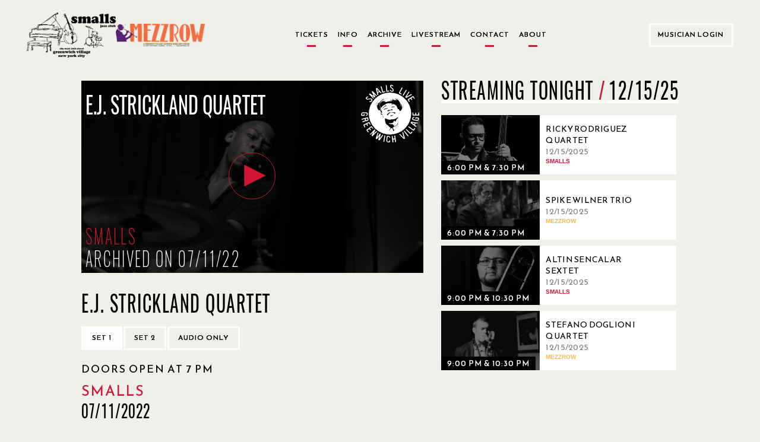

--- FILE ---
content_type: text/css; charset="utf-8"
request_url: https://www.smallslive.com/static/dist/css/main.css
body_size: 859408
content:
@charset "UTF-8";
@import url("https://fonts.googleapis.com/css?family=Oswald:400,600|Reem+Kufi");
:root {
  --color-white: #ffffff;
  --color-black: #000000;
  --color-gray: gray;
  --color-light-gray: #dddddd;
  --color-gallery: #eeeeee;
  --color-scorpion: #595959;
  --color-silver: #595959;
  --color-crimson: #d21535;
  --color-wine-red: #a41029; }

/*! normalize.css v3.0.2 | MIT License | git.io/normalize */
html {
  font-family: sans-serif;
  -ms-text-size-adjust: 100%;
  -webkit-text-size-adjust: 100%; }

body {
  margin: 0; }

article,
aside,
details,
figcaption,
figure,
footer,
header,
hgroup,
main,
menu,
nav,
section,
summary {
  display: block; }

audio,
canvas,
progress,
video {
  display: inline-block;
  vertical-align: baseline; }

audio:not([controls]) {
  display: none;
  height: 0; }

[hidden],
template {
  display: none; }

a {
  background-color: transparent; }

a:active,
a:hover {
  outline: 0; }

abbr[title] {
  border-bottom: 1px dotted; }

b,
strong {
  font-weight: bold; }

dfn {
  font-style: italic; }

h1 {
  font-size: 2em;
  margin: 0.67em 0; }

mark {
  background: #ff0;
  color: #000; }

small {
  font-size: 80%; }

sub,
sup {
  font-size: 75%;
  line-height: 0;
  position: relative;
  vertical-align: baseline; }

sup {
  top: -0.5em; }

sub {
  bottom: -0.25em; }

img {
  border: 0; }

svg:not(:root) {
  overflow: hidden; }

figure {
  margin: 1em 40px; }

hr {
  box-sizing: content-box;
  height: 0; }

pre {
  overflow: auto; }

code,
kbd,
pre,
samp {
  font-family: monospace, monospace;
  font-size: 1em; }

button,
input,
optgroup,
select,
textarea {
  color: inherit;
  font: inherit;
  margin: 0; }

button {
  overflow: visible; }

button,
select {
  text-transform: none; }

button,
html input[type="button"],
input[type="reset"],
input[type="submit"] {
  -webkit-appearance: button;
  cursor: pointer; }

button[disabled],
html input[disabled] {
  cursor: default; }

button::-moz-focus-inner,
input::-moz-focus-inner {
  border: 0;
  padding: 0; }

input {
  line-height: normal; }

input[type="checkbox"],
input[type="radio"] {
  box-sizing: border-box;
  padding: 0; }

input[type="number"]::-webkit-inner-spin-button,
input[type="number"]::-webkit-outer-spin-button {
  height: auto; }

input[type="search"] {
  -webkit-appearance: textfield;
  box-sizing: content-box; }

input[type="search"]::-webkit-search-cancel-button,
input[type="search"]::-webkit-search-decoration {
  -webkit-appearance: none; }

fieldset {
  border: 1px solid #c0c0c0;
  margin: 0 2px;
  padding: 0.35em 0.625em 0.75em; }

legend {
  border: 0;
  padding: 0; }

textarea {
  overflow: auto; }

optgroup {
  font-weight: bold; }

table {
  border-collapse: collapse;
  border-spacing: 0; }

td,
th {
  padding: 0; }

@font-face {
  font-family: 'Glyphicons Halflings';
  src: url("../fonts/bootstrap/glyphicons-halflings-regular.eot");
  src: url("../fonts/bootstrap/glyphicons-halflings-regular.eot?#iefix") format("embedded-opentype"), url("../fonts/bootstrap/glyphicons-halflings-regular.woff") format("woff"), url("../fonts/bootstrap/glyphicons-halflings-regular.ttf") format("truetype"), url("../fonts/bootstrap/glyphicons-halflings-regular.svg#glyphicons_halflingsregular") format("svg"); }

.glyphicon {
  position: relative;
  top: 1px;
  display: inline-block;
  font-family: 'Glyphicons Halflings';
  font-style: normal;
  font-weight: normal;
  line-height: 1;
  -webkit-font-smoothing: antialiased;
  -moz-osx-font-smoothing: grayscale; }

.glyphicon-asterisk:before {
  content: "\2a"; }

.glyphicon-plus:before {
  content: "\2b"; }

.glyphicon-euro:before,
.glyphicon-eur:before {
  content: "\20ac"; }

.glyphicon-minus:before {
  content: "\2212"; }

.glyphicon-cloud:before {
  content: "\2601"; }

.glyphicon-envelope:before {
  content: "\2709"; }

.glyphicon-pencil:before {
  content: "\270f"; }

.glyphicon-glass:before {
  content: "\e001"; }

.glyphicon-music:before {
  content: "\e002"; }

.glyphicon-search:before {
  content: "\e003"; }

.glyphicon-heart:before {
  content: "\e005"; }

.glyphicon-star:before {
  content: "\e006"; }

.glyphicon-star-empty:before {
  content: "\e007"; }

.glyphicon-user:before {
  content: "\e008"; }

.glyphicon-film:before {
  content: "\e009"; }

.glyphicon-th-large:before {
  content: "\e010"; }

.glyphicon-th:before {
  content: "\e011"; }

.glyphicon-th-list:before {
  content: "\e012"; }

.glyphicon-ok:before {
  content: "\e013"; }

.glyphicon-remove:before {
  content: "\e014"; }

.glyphicon-zoom-in:before {
  content: "\e015"; }

.glyphicon-zoom-out:before {
  content: "\e016"; }

.glyphicon-off:before {
  content: "\e017"; }

.glyphicon-signal:before {
  content: "\e018"; }

.glyphicon-cog:before {
  content: "\e019"; }

.glyphicon-trash:before {
  content: "\e020"; }

.glyphicon-home:before {
  content: "\e021"; }

.glyphicon-file:before {
  content: "\e022"; }

.glyphicon-time:before {
  content: "\e023"; }

.glyphicon-road:before {
  content: "\e024"; }

.glyphicon-download-alt:before {
  content: "\e025"; }

.glyphicon-download:before {
  content: "\e026"; }

.glyphicon-upload:before {
  content: "\e027"; }

.glyphicon-inbox:before {
  content: "\e028"; }

.glyphicon-play-circle:before {
  content: "\e029"; }

.glyphicon-repeat:before {
  content: "\e030"; }

.glyphicon-refresh:before {
  content: "\e031"; }

.glyphicon-list-alt:before {
  content: "\e032"; }

.glyphicon-lock:before {
  content: "\e033"; }

.glyphicon-flag:before {
  content: "\e034"; }

.glyphicon-headphones:before {
  content: "\e035"; }

.glyphicon-volume-off:before {
  content: "\e036"; }

.glyphicon-volume-down:before {
  content: "\e037"; }

.glyphicon-volume-up:before {
  content: "\e038"; }

.glyphicon-qrcode:before {
  content: "\e039"; }

.glyphicon-barcode:before {
  content: "\e040"; }

.glyphicon-tag:before {
  content: "\e041"; }

.glyphicon-tags:before {
  content: "\e042"; }

.glyphicon-book:before {
  content: "\e043"; }

.glyphicon-bookmark:before {
  content: "\e044"; }

.glyphicon-print:before {
  content: "\e045"; }

.glyphicon-camera:before {
  content: "\e046"; }

.glyphicon-font:before {
  content: "\e047"; }

.glyphicon-bold:before {
  content: "\e048"; }

.glyphicon-italic:before {
  content: "\e049"; }

.glyphicon-text-height:before {
  content: "\e050"; }

.glyphicon-text-width:before {
  content: "\e051"; }

.glyphicon-align-left:before {
  content: "\e052"; }

.glyphicon-align-center:before {
  content: "\e053"; }

.glyphicon-align-right:before {
  content: "\e054"; }

.glyphicon-align-justify:before {
  content: "\e055"; }

.glyphicon-list:before {
  content: "\e056"; }

.glyphicon-indent-left:before {
  content: "\e057"; }

.glyphicon-indent-right:before {
  content: "\e058"; }

.glyphicon-facetime-video:before {
  content: "\e059"; }

.glyphicon-picture:before {
  content: "\e060"; }

.glyphicon-map-marker:before {
  content: "\e062"; }

.glyphicon-adjust:before {
  content: "\e063"; }

.glyphicon-tint:before {
  content: "\e064"; }

.glyphicon-edit:before {
  content: "\e065"; }

.glyphicon-share:before {
  content: "\e066"; }

.glyphicon-check:before {
  content: "\e067"; }

.glyphicon-move:before {
  content: "\e068"; }

.glyphicon-step-backward:before {
  content: "\e069"; }

.glyphicon-fast-backward:before {
  content: "\e070"; }

.glyphicon-backward:before {
  content: "\e071"; }

.glyphicon-play:before {
  content: "\e072"; }

.glyphicon-pause:before {
  content: "\e073"; }

.glyphicon-stop:before {
  content: "\e074"; }

.glyphicon-forward:before {
  content: "\e075"; }

.glyphicon-fast-forward:before {
  content: "\e076"; }

.glyphicon-step-forward:before {
  content: "\e077"; }

.glyphicon-eject:before {
  content: "\e078"; }

.glyphicon-chevron-left:before {
  content: "\e079"; }

.glyphicon-chevron-right:before {
  content: "\e080"; }

.glyphicon-plus-sign:before {
  content: "\e081"; }

.glyphicon-minus-sign:before {
  content: "\e082"; }

.glyphicon-remove-sign:before {
  content: "\e083"; }

.glyphicon-ok-sign:before {
  content: "\e084"; }

.glyphicon-question-sign:before {
  content: "\e085"; }

.glyphicon-info-sign:before {
  content: "\e086"; }

.glyphicon-screenshot:before {
  content: "\e087"; }

.glyphicon-remove-circle:before {
  content: "\e088"; }

.glyphicon-ok-circle:before {
  content: "\e089"; }

.glyphicon-ban-circle:before {
  content: "\e090"; }

.glyphicon-arrow-left:before {
  content: "\e091"; }

.glyphicon-arrow-right:before {
  content: "\e092"; }

.glyphicon-arrow-up:before {
  content: "\e093"; }

.glyphicon-arrow-down:before {
  content: "\e094"; }

.glyphicon-share-alt:before {
  content: "\e095"; }

.glyphicon-resize-full:before {
  content: "\e096"; }

.glyphicon-resize-small:before {
  content: "\e097"; }

.glyphicon-exclamation-sign:before {
  content: "\e101"; }

.glyphicon-gift:before {
  content: "\e102"; }

.glyphicon-leaf:before {
  content: "\e103"; }

.glyphicon-fire:before {
  content: "\e104"; }

.glyphicon-eye-open:before {
  content: "\e105"; }

.glyphicon-eye-close:before {
  content: "\e106"; }

.glyphicon-warning-sign:before {
  content: "\e107"; }

.glyphicon-plane:before {
  content: "\e108"; }

.glyphicon-calendar:before {
  content: "\e109"; }

.glyphicon-random:before {
  content: "\e110"; }

.glyphicon-comment:before {
  content: "\e111"; }

.glyphicon-magnet:before {
  content: "\e112"; }

.glyphicon-chevron-up:before {
  content: "\e113"; }

.glyphicon-chevron-down:before {
  content: "\e114"; }

.glyphicon-retweet:before {
  content: "\e115"; }

.glyphicon-shopping-cart:before {
  content: "\e116"; }

.glyphicon-folder-close:before {
  content: "\e117"; }

.glyphicon-folder-open:before {
  content: "\e118"; }

.glyphicon-resize-vertical:before {
  content: "\e119"; }

.glyphicon-resize-horizontal:before {
  content: "\e120"; }

.glyphicon-hdd:before {
  content: "\e121"; }

.glyphicon-bullhorn:before {
  content: "\e122"; }

.glyphicon-bell:before {
  content: "\e123"; }

.glyphicon-certificate:before {
  content: "\e124"; }

.glyphicon-thumbs-up:before {
  content: "\e125"; }

.glyphicon-thumbs-down:before {
  content: "\e126"; }

.glyphicon-hand-right:before {
  content: "\e127"; }

.glyphicon-hand-left:before {
  content: "\e128"; }

.glyphicon-hand-up:before {
  content: "\e129"; }

.glyphicon-hand-down:before {
  content: "\e130"; }

.glyphicon-circle-arrow-right:before {
  content: "\e131"; }

.glyphicon-circle-arrow-left:before {
  content: "\e132"; }

.glyphicon-circle-arrow-up:before {
  content: "\e133"; }

.glyphicon-circle-arrow-down:before {
  content: "\e134"; }

.glyphicon-globe:before {
  content: "\e135"; }

.glyphicon-wrench:before {
  content: "\e136"; }

.glyphicon-tasks:before {
  content: "\e137"; }

.glyphicon-filter:before {
  content: "\e138"; }

.glyphicon-briefcase:before {
  content: "\e139"; }

.glyphicon-fullscreen:before {
  content: "\e140"; }

.glyphicon-dashboard:before {
  content: "\e141"; }

.glyphicon-paperclip:before {
  content: "\e142"; }

.glyphicon-heart-empty:before {
  content: "\e143"; }

.glyphicon-link:before {
  content: "\e144"; }

.glyphicon-phone:before {
  content: "\e145"; }

.glyphicon-pushpin:before {
  content: "\e146"; }

.glyphicon-usd:before {
  content: "\e148"; }

.glyphicon-gbp:before {
  content: "\e149"; }

.glyphicon-sort:before {
  content: "\e150"; }

.glyphicon-sort-by-alphabet:before {
  content: "\e151"; }

.glyphicon-sort-by-alphabet-alt:before {
  content: "\e152"; }

.glyphicon-sort-by-order:before {
  content: "\e153"; }

.glyphicon-sort-by-order-alt:before {
  content: "\e154"; }

.glyphicon-sort-by-attributes:before {
  content: "\e155"; }

.glyphicon-sort-by-attributes-alt:before {
  content: "\e156"; }

.glyphicon-unchecked:before {
  content: "\e157"; }

.glyphicon-expand:before {
  content: "\e158"; }

.glyphicon-collapse-down:before {
  content: "\e159"; }

.glyphicon-collapse-up:before {
  content: "\e160"; }

.glyphicon-log-in:before {
  content: "\e161"; }

.glyphicon-flash:before {
  content: "\e162"; }

.glyphicon-log-out:before {
  content: "\e163"; }

.glyphicon-new-window:before {
  content: "\e164"; }

.glyphicon-record:before {
  content: "\e165"; }

.glyphicon-save:before {
  content: "\e166"; }

.glyphicon-open:before {
  content: "\e167"; }

.glyphicon-saved:before {
  content: "\e168"; }

.glyphicon-import:before {
  content: "\e169"; }

.glyphicon-export:before {
  content: "\e170"; }

.glyphicon-send:before {
  content: "\e171"; }

.glyphicon-floppy-disk:before {
  content: "\e172"; }

.glyphicon-floppy-saved:before {
  content: "\e173"; }

.glyphicon-floppy-remove:before {
  content: "\e174"; }

.glyphicon-floppy-save:before {
  content: "\e175"; }

.glyphicon-floppy-open:before {
  content: "\e176"; }

.glyphicon-credit-card:before {
  content: "\e177"; }

.glyphicon-transfer:before {
  content: "\e178"; }

.glyphicon-cutlery:before {
  content: "\e179"; }

.glyphicon-header:before {
  content: "\e180"; }

.glyphicon-compressed:before {
  content: "\e181"; }

.glyphicon-earphone:before {
  content: "\e182"; }

.glyphicon-phone-alt:before {
  content: "\e183"; }

.glyphicon-tower:before {
  content: "\e184"; }

.glyphicon-stats:before {
  content: "\e185"; }

.glyphicon-sd-video:before {
  content: "\e186"; }

.glyphicon-hd-video:before {
  content: "\e187"; }

.glyphicon-subtitles:before {
  content: "\e188"; }

.glyphicon-sound-stereo:before {
  content: "\e189"; }

.glyphicon-sound-dolby:before {
  content: "\e190"; }

.glyphicon-sound-5-1:before {
  content: "\e191"; }

.glyphicon-sound-6-1:before {
  content: "\e192"; }

.glyphicon-sound-7-1:before {
  content: "\e193"; }

.glyphicon-copyright-mark:before {
  content: "\e194"; }

.glyphicon-registration-mark:before {
  content: "\e195"; }

.glyphicon-cloud-download:before {
  content: "\e197"; }

.glyphicon-cloud-upload:before {
  content: "\e198"; }

.glyphicon-tree-conifer:before {
  content: "\e199"; }

.glyphicon-tree-deciduous:before {
  content: "\e200"; }

* {
  box-sizing: border-box; }

*:before,
*:after {
  box-sizing: border-box; }

html {
  font-size: 10px;
  -webkit-tap-highlight-color: rgba(0, 0, 0, 0); }

body {
  font-family: "Helvetica Neue", Helvetica, Arial, sans-serif;
  font-size: 14px;
  line-height: 1.42857;
  color: #333333;
  background-color: #fff; }

input,
button,
select,
textarea {
  font-family: inherit;
  font-size: inherit;
  line-height: inherit; }

a {
  color: #337ab7;
  text-decoration: none; }
  a:hover, a:focus {
    color: #23527c;
    text-decoration: underline; }
  a:focus {
    outline: thin dotted;
    outline: 5px auto -webkit-focus-ring-color;
    outline-offset: -2px; }

figure {
  margin: 0; }

img {
  vertical-align: middle; }

.img-responsive, .mini-gallery__img {
  display: block;
  max-width: 100%;
  height: auto; }

.img-rounded {
  border-radius: 6px; }

.img-thumbnail {
  padding: 4px;
  line-height: 1.42857;
  background-color: #fff;
  border: 1px solid #ddd;
  border-radius: 4px;
  transition: all 0.2s ease-in-out;
  display: inline-block;
  max-width: 100%;
  height: auto; }

.img-circle {
  border-radius: 50%; }

hr {
  margin-top: 20px;
  margin-bottom: 20px;
  border: 0;
  border-top: 1px solid #eeeeee; }

.sr-only {
  position: absolute;
  width: 1px;
  height: 1px;
  margin: -1px;
  padding: 0;
  overflow: hidden;
  clip: rect(0, 0, 0, 0);
  border: 0; }

.sr-only-focusable:active, .sr-only-focusable:focus {
  position: static;
  width: auto;
  height: auto;
  margin: 0;
  overflow: visible;
  clip: auto; }

h1, h2, h3, h4, h5, h6,
.h1, .h2, .h3, .h4, .h5, .h6 {
  font-family: inherit;
  font-weight: 500;
  line-height: 1.1;
  color: inherit; }
  h1 small,
  h1 .small, h2 small,
  h2 .small, h3 small,
  h3 .small, h4 small,
  h4 .small, h5 small,
  h5 .small, h6 small,
  h6 .small,
  .h1 small,
  .h1 .small, .h2 small,
  .h2 .small, .h3 small,
  .h3 .small, .h4 small,
  .h4 .small, .h5 small,
  .h5 .small, .h6 small,
  .h6 .small {
    font-weight: normal;
    line-height: 1;
    color: #777777; }

h1, .h1,
h2, .h2,
h3, .h3 {
  margin-top: 20px;
  margin-bottom: 10px; }
  h1 small,
  h1 .small, .h1 small,
  .h1 .small,
  h2 small,
  h2 .small, .h2 small,
  .h2 .small,
  h3 small,
  h3 .small, .h3 small,
  .h3 .small {
    font-size: 65%; }

h4, .h4,
h5, .h5,
h6, .h6 {
  margin-top: 10px;
  margin-bottom: 10px; }
  h4 small,
  h4 .small, .h4 small,
  .h4 .small,
  h5 small,
  h5 .small, .h5 small,
  .h5 .small,
  h6 small,
  h6 .small, .h6 small,
  .h6 .small {
    font-size: 75%; }

h1, .h1 {
  font-size: 36px; }

h2, .h2 {
  font-size: 30px; }

h3, .h3 {
  font-size: 24px; }

h4, .h4 {
  font-size: 18px; }

h5, .h5 {
  font-size: 14px; }

h6, .h6 {
  font-size: 12px; }

p {
  margin: 0 0 10px; }

.lead {
  margin-bottom: 20px;
  font-size: 16px;
  font-weight: 300;
  line-height: 1.4; }
  @media (min-width: 768px) {
    .lead {
      font-size: 21px; } }

small,
.small {
  font-size: 85%; }

mark,
.mark {
  background-color: #fcf8e3;
  padding: .2em; }

.text-left {
  text-align: left; }

.text-right {
  text-align: right; }

.text-center {
  text-align: center; }

.text-justify {
  text-align: justify; }

.text-nowrap {
  white-space: nowrap; }

.text-lowercase {
  text-transform: lowercase; }

.text-uppercase {
  text-transform: uppercase; }

.text-capitalize {
  text-transform: capitalize; }

.text-muted {
  color: #777777; }

.text-primary {
  color: #337ab7; }

a.text-primary:hover {
  color: #286090; }

.text-success {
  color: #3c763d; }

a.text-success:hover {
  color: #2b542c; }

.text-info {
  color: #31708f; }

a.text-info:hover {
  color: #245269; }

.text-warning {
  color: #8a6d3b; }

a.text-warning:hover {
  color: #66512c; }

.text-danger {
  color: #a94442; }

a.text-danger:hover {
  color: #843534; }

.bg-primary {
  color: #fff; }

.bg-primary {
  background-color: #337ab7; }

a.bg-primary:hover {
  background-color: #286090; }

.bg-success {
  background-color: #dff0d8; }

a.bg-success:hover {
  background-color: #c1e2b3; }

.bg-info {
  background-color: #d9edf7; }

a.bg-info:hover {
  background-color: #afd9ee; }

.bg-warning {
  background-color: #fcf8e3; }

a.bg-warning:hover {
  background-color: #f7ecb5; }

.bg-danger {
  background-color: #f2dede; }

a.bg-danger:hover {
  background-color: #e4b9b9; }

.page-header {
  padding-bottom: 9px;
  margin: 40px 0 20px;
  border-bottom: 1px solid #eeeeee; }

ul,
ol {
  margin-top: 0;
  margin-bottom: 10px; }
  ul ul,
  ul ol,
  ol ul,
  ol ol {
    margin-bottom: 0; }

.list-unstyled {
  padding-left: 0;
  list-style: none; }

.list-inline {
  padding-left: 0;
  list-style: none;
  margin-left: -5px; }
  .list-inline > li {
    display: inline-block;
    padding-left: 5px;
    padding-right: 5px; }

dl {
  margin-top: 0;
  margin-bottom: 20px; }

dt,
dd {
  line-height: 1.42857; }

dt {
  font-weight: bold; }

dd {
  margin-left: 0; }

.dl-horizontal dd:before, .dl-horizontal dd:after {
  content: " ";
  display: table; }

.dl-horizontal dd:after {
  clear: both; }

@media (min-width: 991px) {
  .dl-horizontal dt {
    float: left;
    width: 160px;
    clear: left;
    text-align: right;
    overflow: hidden;
    text-overflow: ellipsis;
    white-space: nowrap; }
  .dl-horizontal dd {
    margin-left: 180px; } }

abbr[title],
abbr[data-original-title] {
  cursor: help;
  border-bottom: 1px dotted #777777; }

.initialism {
  font-size: 90%;
  text-transform: uppercase; }

blockquote {
  padding: 10px 20px;
  margin: 0 0 20px;
  font-size: 17.5px;
  border-left: 5px solid #eeeeee; }
  blockquote p:last-child,
  blockquote ul:last-child,
  blockquote ol:last-child {
    margin-bottom: 0; }
  blockquote footer,
  blockquote small,
  blockquote .small {
    display: block;
    font-size: 80%;
    line-height: 1.42857;
    color: #777777; }
    blockquote footer:before,
    blockquote small:before,
    blockquote .small:before {
      content: '\2014 \00A0'; }

.blockquote-reverse,
blockquote.pull-right {
  padding-right: 15px;
  padding-left: 0;
  border-right: 5px solid #eeeeee;
  border-left: 0;
  text-align: right; }
  .blockquote-reverse footer:before,
  .blockquote-reverse small:before,
  .blockquote-reverse .small:before,
  blockquote.pull-right footer:before,
  blockquote.pull-right small:before,
  blockquote.pull-right .small:before {
    content: ''; }
  .blockquote-reverse footer:after,
  .blockquote-reverse small:after,
  .blockquote-reverse .small:after,
  blockquote.pull-right footer:after,
  blockquote.pull-right small:after,
  blockquote.pull-right .small:after {
    content: '\00A0 \2014'; }

address {
  margin-bottom: 20px;
  font-style: normal;
  line-height: 1.42857; }

.container {
  margin-right: auto;
  margin-left: auto;
  padding-left: 10px;
  padding-right: 10px; }
  .container:before, .container:after {
    content: " ";
    display: table; }
  .container:after {
    clear: both; }
  @media (min-width: 768px) {
    .container {
      width: 740px; } }
  @media (min-width: 960px) {
    .container {
      width: 960px; } }
  @media (min-width: 1024px) {
    .container {
      width: 1040px; } }

.container-fluid {
  margin-right: auto;
  margin-left: auto;
  padding-left: 10px;
  padding-right: 10px; }
  .container-fluid:before, .container-fluid:after {
    content: " ";
    display: table; }
  .container-fluid:after {
    clear: both; }

.row {
  margin-left: -10px;
  margin-right: -10px; }
  .row:before, .row:after {
    content: " ";
    display: table; }
  .row:after {
    clear: both; }

.col-xs-1, .col-sm-1, .col-md-1, .col-lg-1, .col-xs-2, .col-sm-2, .col-md-2, .col-lg-2, .col-xs-3, .col-sm-3, .col-md-3, .col-lg-3, .col-xs-4, .col-sm-4, .col-md-4, .col-lg-4, .col-xs-5, .col-sm-5, .col-md-5, .col-lg-5, .col-xs-6, .col-sm-6, .col-md-6, .col-lg-6, .col-xs-7, .col-sm-7, .col-md-7, .col-lg-7, .col-xs-8, .col-sm-8, .col-md-8, .col-lg-8, .col-xs-9, .col-sm-9, .col-md-9, .col-lg-9, .col-xs-10, .col-sm-10, .col-md-10, .col-lg-10, .col-xs-11, .col-sm-11, .col-md-11, .col-lg-11, .col-xs-12, .col-sm-12, .col-md-12, .col-lg-12 {
  position: relative;
  min-height: 1px;
  padding-left: 10px;
  padding-right: 10px; }

.col-xs-1, .col-xs-2, .col-xs-3, .col-xs-4, .col-xs-5, .col-xs-6, .col-xs-7, .col-xs-8, .col-xs-9, .col-xs-10, .col-xs-11, .col-xs-12 {
  float: left; }

.col-xs-1 {
  width: 8.33333%; }

.col-xs-2 {
  width: 16.66667%; }

.col-xs-3 {
  width: 25%; }

.col-xs-4 {
  width: 33.33333%; }

.col-xs-5 {
  width: 41.66667%; }

.col-xs-6 {
  width: 50%; }

.col-xs-7 {
  width: 58.33333%; }

.col-xs-8 {
  width: 66.66667%; }

.col-xs-9 {
  width: 75%; }

.col-xs-10 {
  width: 83.33333%; }

.col-xs-11 {
  width: 91.66667%; }

.col-xs-12 {
  width: 100%; }

.col-xs-pull-0 {
  right: auto; }

.col-xs-pull-1 {
  right: 8.33333%; }

.col-xs-pull-2 {
  right: 16.66667%; }

.col-xs-pull-3 {
  right: 25%; }

.col-xs-pull-4 {
  right: 33.33333%; }

.col-xs-pull-5 {
  right: 41.66667%; }

.col-xs-pull-6 {
  right: 50%; }

.col-xs-pull-7 {
  right: 58.33333%; }

.col-xs-pull-8 {
  right: 66.66667%; }

.col-xs-pull-9 {
  right: 75%; }

.col-xs-pull-10 {
  right: 83.33333%; }

.col-xs-pull-11 {
  right: 91.66667%; }

.col-xs-pull-12 {
  right: 100%; }

.col-xs-push-0 {
  left: auto; }

.col-xs-push-1 {
  left: 8.33333%; }

.col-xs-push-2 {
  left: 16.66667%; }

.col-xs-push-3 {
  left: 25%; }

.col-xs-push-4 {
  left: 33.33333%; }

.col-xs-push-5 {
  left: 41.66667%; }

.col-xs-push-6 {
  left: 50%; }

.col-xs-push-7 {
  left: 58.33333%; }

.col-xs-push-8 {
  left: 66.66667%; }

.col-xs-push-9 {
  left: 75%; }

.col-xs-push-10 {
  left: 83.33333%; }

.col-xs-push-11 {
  left: 91.66667%; }

.col-xs-push-12 {
  left: 100%; }

.col-xs-offset-0 {
  margin-left: 0%; }

.col-xs-offset-1 {
  margin-left: 8.33333%; }

.col-xs-offset-2 {
  margin-left: 16.66667%; }

.col-xs-offset-3 {
  margin-left: 25%; }

.col-xs-offset-4 {
  margin-left: 33.33333%; }

.col-xs-offset-5 {
  margin-left: 41.66667%; }

.col-xs-offset-6 {
  margin-left: 50%; }

.col-xs-offset-7 {
  margin-left: 58.33333%; }

.col-xs-offset-8 {
  margin-left: 66.66667%; }

.col-xs-offset-9 {
  margin-left: 75%; }

.col-xs-offset-10 {
  margin-left: 83.33333%; }

.col-xs-offset-11 {
  margin-left: 91.66667%; }

.col-xs-offset-12 {
  margin-left: 100%; }

@media (min-width: 768px) {
  .col-sm-1, .col-sm-2, .col-sm-3, .col-sm-4, .col-sm-5, .col-sm-6, .col-sm-7, .col-sm-8, .col-sm-9, .col-sm-10, .col-sm-11, .col-sm-12 {
    float: left; }
  .col-sm-1 {
    width: 8.33333%; }
  .col-sm-2 {
    width: 16.66667%; }
  .col-sm-3 {
    width: 25%; }
  .col-sm-4 {
    width: 33.33333%; }
  .col-sm-5 {
    width: 41.66667%; }
  .col-sm-6 {
    width: 50%; }
  .col-sm-7 {
    width: 58.33333%; }
  .col-sm-8 {
    width: 66.66667%; }
  .col-sm-9 {
    width: 75%; }
  .col-sm-10 {
    width: 83.33333%; }
  .col-sm-11 {
    width: 91.66667%; }
  .col-sm-12 {
    width: 100%; }
  .col-sm-pull-0 {
    right: auto; }
  .col-sm-pull-1 {
    right: 8.33333%; }
  .col-sm-pull-2 {
    right: 16.66667%; }
  .col-sm-pull-3 {
    right: 25%; }
  .col-sm-pull-4 {
    right: 33.33333%; }
  .col-sm-pull-5 {
    right: 41.66667%; }
  .col-sm-pull-6 {
    right: 50%; }
  .col-sm-pull-7 {
    right: 58.33333%; }
  .col-sm-pull-8 {
    right: 66.66667%; }
  .col-sm-pull-9 {
    right: 75%; }
  .col-sm-pull-10 {
    right: 83.33333%; }
  .col-sm-pull-11 {
    right: 91.66667%; }
  .col-sm-pull-12 {
    right: 100%; }
  .col-sm-push-0 {
    left: auto; }
  .col-sm-push-1 {
    left: 8.33333%; }
  .col-sm-push-2 {
    left: 16.66667%; }
  .col-sm-push-3 {
    left: 25%; }
  .col-sm-push-4 {
    left: 33.33333%; }
  .col-sm-push-5 {
    left: 41.66667%; }
  .col-sm-push-6 {
    left: 50%; }
  .col-sm-push-7 {
    left: 58.33333%; }
  .col-sm-push-8 {
    left: 66.66667%; }
  .col-sm-push-9 {
    left: 75%; }
  .col-sm-push-10 {
    left: 83.33333%; }
  .col-sm-push-11 {
    left: 91.66667%; }
  .col-sm-push-12 {
    left: 100%; }
  .col-sm-offset-0 {
    margin-left: 0%; }
  .col-sm-offset-1 {
    margin-left: 8.33333%; }
  .col-sm-offset-2 {
    margin-left: 16.66667%; }
  .col-sm-offset-3 {
    margin-left: 25%; }
  .col-sm-offset-4 {
    margin-left: 33.33333%; }
  .col-sm-offset-5 {
    margin-left: 41.66667%; }
  .col-sm-offset-6 {
    margin-left: 50%; }
  .col-sm-offset-7 {
    margin-left: 58.33333%; }
  .col-sm-offset-8 {
    margin-left: 66.66667%; }
  .col-sm-offset-9 {
    margin-left: 75%; }
  .col-sm-offset-10 {
    margin-left: 83.33333%; }
  .col-sm-offset-11 {
    margin-left: 91.66667%; }
  .col-sm-offset-12 {
    margin-left: 100%; } }

@media (min-width: 960px) {
  .col-md-1, .col-md-2, .col-md-3, .col-md-4, .col-md-5, .col-md-6, .col-md-7, .col-md-8, .col-md-9, .col-md-10, .col-md-11, .col-md-12 {
    float: left; }
  .col-md-1 {
    width: 8.33333%; }
  .col-md-2 {
    width: 16.66667%; }
  .col-md-3 {
    width: 25%; }
  .col-md-4 {
    width: 33.33333%; }
  .col-md-5 {
    width: 41.66667%; }
  .col-md-6 {
    width: 50%; }
  .col-md-7 {
    width: 58.33333%; }
  .col-md-8 {
    width: 66.66667%; }
  .col-md-9 {
    width: 75%; }
  .col-md-10 {
    width: 83.33333%; }
  .col-md-11 {
    width: 91.66667%; }
  .col-md-12 {
    width: 100%; }
  .col-md-pull-0 {
    right: auto; }
  .col-md-pull-1 {
    right: 8.33333%; }
  .col-md-pull-2 {
    right: 16.66667%; }
  .col-md-pull-3 {
    right: 25%; }
  .col-md-pull-4 {
    right: 33.33333%; }
  .col-md-pull-5 {
    right: 41.66667%; }
  .col-md-pull-6 {
    right: 50%; }
  .col-md-pull-7 {
    right: 58.33333%; }
  .col-md-pull-8 {
    right: 66.66667%; }
  .col-md-pull-9 {
    right: 75%; }
  .col-md-pull-10 {
    right: 83.33333%; }
  .col-md-pull-11 {
    right: 91.66667%; }
  .col-md-pull-12 {
    right: 100%; }
  .col-md-push-0 {
    left: auto; }
  .col-md-push-1 {
    left: 8.33333%; }
  .col-md-push-2 {
    left: 16.66667%; }
  .col-md-push-3 {
    left: 25%; }
  .col-md-push-4 {
    left: 33.33333%; }
  .col-md-push-5 {
    left: 41.66667%; }
  .col-md-push-6 {
    left: 50%; }
  .col-md-push-7 {
    left: 58.33333%; }
  .col-md-push-8 {
    left: 66.66667%; }
  .col-md-push-9 {
    left: 75%; }
  .col-md-push-10 {
    left: 83.33333%; }
  .col-md-push-11 {
    left: 91.66667%; }
  .col-md-push-12 {
    left: 100%; }
  .col-md-offset-0 {
    margin-left: 0%; }
  .col-md-offset-1 {
    margin-left: 8.33333%; }
  .col-md-offset-2 {
    margin-left: 16.66667%; }
  .col-md-offset-3 {
    margin-left: 25%; }
  .col-md-offset-4 {
    margin-left: 33.33333%; }
  .col-md-offset-5 {
    margin-left: 41.66667%; }
  .col-md-offset-6 {
    margin-left: 50%; }
  .col-md-offset-7 {
    margin-left: 58.33333%; }
  .col-md-offset-8 {
    margin-left: 66.66667%; }
  .col-md-offset-9 {
    margin-left: 75%; }
  .col-md-offset-10 {
    margin-left: 83.33333%; }
  .col-md-offset-11 {
    margin-left: 91.66667%; }
  .col-md-offset-12 {
    margin-left: 100%; } }

@media (min-width: 1024px) {
  .col-lg-1, .col-lg-2, .col-lg-3, .col-lg-4, .col-lg-5, .col-lg-6, .col-lg-7, .col-lg-8, .col-lg-9, .col-lg-10, .col-lg-11, .col-lg-12 {
    float: left; }
  .col-lg-1 {
    width: 8.33333%; }
  .col-lg-2 {
    width: 16.66667%; }
  .col-lg-3 {
    width: 25%; }
  .col-lg-4 {
    width: 33.33333%; }
  .col-lg-5 {
    width: 41.66667%; }
  .col-lg-6 {
    width: 50%; }
  .col-lg-7 {
    width: 58.33333%; }
  .col-lg-8 {
    width: 66.66667%; }
  .col-lg-9 {
    width: 75%; }
  .col-lg-10 {
    width: 83.33333%; }
  .col-lg-11 {
    width: 91.66667%; }
  .col-lg-12 {
    width: 100%; }
  .col-lg-pull-0 {
    right: auto; }
  .col-lg-pull-1 {
    right: 8.33333%; }
  .col-lg-pull-2 {
    right: 16.66667%; }
  .col-lg-pull-3 {
    right: 25%; }
  .col-lg-pull-4 {
    right: 33.33333%; }
  .col-lg-pull-5 {
    right: 41.66667%; }
  .col-lg-pull-6 {
    right: 50%; }
  .col-lg-pull-7 {
    right: 58.33333%; }
  .col-lg-pull-8 {
    right: 66.66667%; }
  .col-lg-pull-9 {
    right: 75%; }
  .col-lg-pull-10 {
    right: 83.33333%; }
  .col-lg-pull-11 {
    right: 91.66667%; }
  .col-lg-pull-12 {
    right: 100%; }
  .col-lg-push-0 {
    left: auto; }
  .col-lg-push-1 {
    left: 8.33333%; }
  .col-lg-push-2 {
    left: 16.66667%; }
  .col-lg-push-3 {
    left: 25%; }
  .col-lg-push-4 {
    left: 33.33333%; }
  .col-lg-push-5 {
    left: 41.66667%; }
  .col-lg-push-6 {
    left: 50%; }
  .col-lg-push-7 {
    left: 58.33333%; }
  .col-lg-push-8 {
    left: 66.66667%; }
  .col-lg-push-9 {
    left: 75%; }
  .col-lg-push-10 {
    left: 83.33333%; }
  .col-lg-push-11 {
    left: 91.66667%; }
  .col-lg-push-12 {
    left: 100%; }
  .col-lg-offset-0 {
    margin-left: 0%; }
  .col-lg-offset-1 {
    margin-left: 8.33333%; }
  .col-lg-offset-2 {
    margin-left: 16.66667%; }
  .col-lg-offset-3 {
    margin-left: 25%; }
  .col-lg-offset-4 {
    margin-left: 33.33333%; }
  .col-lg-offset-5 {
    margin-left: 41.66667%; }
  .col-lg-offset-6 {
    margin-left: 50%; }
  .col-lg-offset-7 {
    margin-left: 58.33333%; }
  .col-lg-offset-8 {
    margin-left: 66.66667%; }
  .col-lg-offset-9 {
    margin-left: 75%; }
  .col-lg-offset-10 {
    margin-left: 83.33333%; }
  .col-lg-offset-11 {
    margin-left: 91.66667%; }
  .col-lg-offset-12 {
    margin-left: 100%; } }

table {
  background-color: transparent; }

caption {
  padding-top: 8px;
  padding-bottom: 8px;
  color: #777777;
  text-align: left; }

th {
  text-align: left; }

.table {
  width: 100%;
  max-width: 100%;
  margin-bottom: 20px; }
  .table > thead > tr > th,
  .table > thead > tr > td,
  .table > tbody > tr > th,
  .table > tbody > tr > td,
  .table > tfoot > tr > th,
  .table > tfoot > tr > td {
    padding: 8px;
    line-height: 1.42857;
    vertical-align: top;
    border-top: 1px solid #ddd; }
  .table.products > thead > tr > th,
  .table.products > thead > tr > td,
  .table.products > tbody > tr > th,
  .table.products > tbody > tr > td,
  .table.products > tfoot > tr > th,
  .table.products > tfoot > tr > td {
    vertical-align: middle; }
  .table > thead > tr > th {
    vertical-align: bottom;
    border-bottom: 2px solid #ddd; }
  .table > caption + thead > tr:first-child > th,
  .table > caption + thead > tr:first-child > td,
  .table > colgroup + thead > tr:first-child > th,
  .table > colgroup + thead > tr:first-child > td,
  .table > thead:first-child > tr:first-child > th,
  .table > thead:first-child > tr:first-child > td {
    border-top: 0; }
  .table > tbody + tbody {
    border-top: 2px solid #ddd; }
  .table .table {
    background-color: #fff; }

.table-condensed > thead > tr > th,
.table-condensed > thead > tr > td,
.table-condensed > tbody > tr > th,
.table-condensed > tbody > tr > td,
.table-condensed > tfoot > tr > th,
.table-condensed > tfoot > tr > td {
  padding: 5px; }

.table-bordered {
  border: 1px solid #ddd; }
  .table-bordered > thead > tr > th,
  .table-bordered > thead > tr > td,
  .table-bordered > tbody > tr > th,
  .table-bordered > tbody > tr > td,
  .table-bordered > tfoot > tr > th,
  .table-bordered > tfoot > tr > td {
    border: 1px solid #ddd; }
  .table-bordered > thead > tr > th,
  .table-bordered > thead > tr > td {
    border-bottom-width: 2px; }

.table-striped > tbody > tr:nth-child(odd) {
  background-color: #f9f9f9; }

.table-hover > tbody > tr:hover {
  background-color: #f5f5f5; }

table col[class*="col-"] {
  position: static;
  float: none;
  display: table-column; }

table td[class*="col-"],
table th[class*="col-"] {
  position: static;
  float: none;
  display: table-cell; }

.table > thead > tr > td.active,
.table > thead > tr > th.active,
.table > thead > tr.active > td,
.table > thead > tr.active > th,
.table > tbody > tr > td.active,
.table > tbody > tr > th.active,
.table > tbody > tr.active > td,
.table > tbody > tr.active > th,
.table > tfoot > tr > td.active,
.table > tfoot > tr > th.active,
.table > tfoot > tr.active > td,
.table > tfoot > tr.active > th {
  background-color: #f5f5f5; }

.table-hover > tbody > tr > td.active:hover,
.table-hover > tbody > tr > th.active:hover,
.table-hover > tbody > tr.active:hover > td,
.table-hover > tbody > tr:hover > .active,
.table-hover > tbody > tr.active:hover > th {
  background-color: #e8e8e8; }

.table > thead > tr > td.success,
.table > thead > tr > th.success,
.table > thead > tr.success > td,
.table > thead > tr.success > th,
.table > tbody > tr > td.success,
.table > tbody > tr > th.success,
.table > tbody > tr.success > td,
.table > tbody > tr.success > th,
.table > tfoot > tr > td.success,
.table > tfoot > tr > th.success,
.table > tfoot > tr.success > td,
.table > tfoot > tr.success > th {
  background-color: #dff0d8; }

.table-hover > tbody > tr > td.success:hover,
.table-hover > tbody > tr > th.success:hover,
.table-hover > tbody > tr.success:hover > td,
.table-hover > tbody > tr:hover > .success,
.table-hover > tbody > tr.success:hover > th {
  background-color: #d0e9c6; }

.table > thead > tr > td.info,
.table > thead > tr > th.info,
.table > thead > tr.info > td,
.table > thead > tr.info > th,
.table > tbody > tr > td.info,
.table > tbody > tr > th.info,
.table > tbody > tr.info > td,
.table > tbody > tr.info > th,
.table > tfoot > tr > td.info,
.table > tfoot > tr > th.info,
.table > tfoot > tr.info > td,
.table > tfoot > tr.info > th {
  background-color: #d9edf7; }

.table-hover > tbody > tr > td.info:hover,
.table-hover > tbody > tr > th.info:hover,
.table-hover > tbody > tr.info:hover > td,
.table-hover > tbody > tr:hover > .info,
.table-hover > tbody > tr.info:hover > th {
  background-color: #c4e3f3; }

.table > thead > tr > td.warning,
.table > thead > tr > th.warning,
.table > thead > tr.warning > td,
.table > thead > tr.warning > th,
.table > tbody > tr > td.warning,
.table > tbody > tr > th.warning,
.table > tbody > tr.warning > td,
.table > tbody > tr.warning > th,
.table > tfoot > tr > td.warning,
.table > tfoot > tr > th.warning,
.table > tfoot > tr.warning > td,
.table > tfoot > tr.warning > th {
  background-color: #fcf8e3; }

.table-hover > tbody > tr > td.warning:hover,
.table-hover > tbody > tr > th.warning:hover,
.table-hover > tbody > tr.warning:hover > td,
.table-hover > tbody > tr:hover > .warning,
.table-hover > tbody > tr.warning:hover > th {
  background-color: #faf2cc; }

.table > thead > tr > td.danger,
.table > thead > tr > th.danger,
.table > thead > tr.danger > td,
.table > thead > tr.danger > th,
.table > tbody > tr > td.danger,
.table > tbody > tr > th.danger,
.table > tbody > tr.danger > td,
.table > tbody > tr.danger > th,
.table > tfoot > tr > td.danger,
.table > tfoot > tr > th.danger,
.table > tfoot > tr.danger > td,
.table > tfoot > tr.danger > th {
  background-color: #f2dede; }

.table-hover > tbody > tr > td.danger:hover,
.table-hover > tbody > tr > th.danger:hover,
.table-hover > tbody > tr.danger:hover > td,
.table-hover > tbody > tr:hover > .danger,
.table-hover > tbody > tr.danger:hover > th {
  background-color: #ebcccc; }

.table-responsive {
  overflow-x: auto;
  min-height: 0.01%; }
  @media screen and (max-width: 767px) {
    .table-responsive {
      width: 100%;
      margin-bottom: 15px;
      overflow-y: hidden;
      -ms-overflow-style: -ms-autohiding-scrollbar;
      border: 1px solid #ddd; }
      .table-responsive > .table {
        margin-bottom: 0; }
        .table-responsive > .table > thead > tr > th,
        .table-responsive > .table > thead > tr > td,
        .table-responsive > .table > tbody > tr > th,
        .table-responsive > .table > tbody > tr > td,
        .table-responsive > .table > tfoot > tr > th,
        .table-responsive > .table > tfoot > tr > td {
          white-space: nowrap; }
      .table-responsive > .table-bordered {
        border: 0; }
        .table-responsive > .table-bordered > thead > tr > th:first-child,
        .table-responsive > .table-bordered > thead > tr > td:first-child,
        .table-responsive > .table-bordered > tbody > tr > th:first-child,
        .table-responsive > .table-bordered > tbody > tr > td:first-child,
        .table-responsive > .table-bordered > tfoot > tr > th:first-child,
        .table-responsive > .table-bordered > tfoot > tr > td:first-child {
          border-left: 0; }
        .table-responsive > .table-bordered > thead > tr > th:last-child,
        .table-responsive > .table-bordered > thead > tr > td:last-child,
        .table-responsive > .table-bordered > tbody > tr > th:last-child,
        .table-responsive > .table-bordered > tbody > tr > td:last-child,
        .table-responsive > .table-bordered > tfoot > tr > th:last-child,
        .table-responsive > .table-bordered > tfoot > tr > td:last-child {
          border-right: 0; }
        .table-responsive > .table-bordered > tbody > tr:last-child > th,
        .table-responsive > .table-bordered > tbody > tr:last-child > td,
        .table-responsive > .table-bordered > tfoot > tr:last-child > th,
        .table-responsive > .table-bordered > tfoot > tr:last-child > td {
          border-bottom: 0; } }

fieldset {
  padding: 0;
  margin: 0;
  border: 0;
  min-width: 0; }

legend {
  display: block;
  width: 100%;
  padding: 0;
  margin-bottom: 20px;
  font-size: 21px;
  line-height: inherit;
  color: #333333;
  border: 0;
  border-bottom: 1px solid #e5e5e5; }

label {
  display: inline-block;
  max-width: 100%;
  margin-bottom: 5px;
  font-weight: bold; }

input[type="search"] {
  box-sizing: border-box; }

input[type="radio"],
input[type="checkbox"] {
  margin: 4px 0 0;
  margin-top: 1px \9;
  line-height: normal; }

input[type="file"] {
  display: block; }

input[type="range"] {
  display: block;
  width: 100%; }

select[multiple],
select[size] {
  height: auto; }

input[type="file"]:focus,
input[type="radio"]:focus,
input[type="checkbox"]:focus {
  outline: thin dotted;
  outline: 5px auto -webkit-focus-ring-color;
  outline-offset: -2px; }

output {
  display: block;
  padding-top: 7px;
  font-size: 14px;
  line-height: 1.42857;
  color: #555555; }

.form-control {
  display: block;
  width: 100%;
  height: 34px;
  padding: 6px 12px;
  font-size: 14px;
  line-height: 1.42857;
  color: #555555;
  background-color: #fff;
  background-image: none;
  border: 1px solid #ccc;
  border-radius: 4px;
  box-shadow: inset 0 1px 1px rgba(0, 0, 0, 0.075);
  transition: border-color ease-in-out 0.15s, box-shadow ease-in-out 0.15s; }
  .form-control:focus {
    border-color: #66afe9;
    outline: 0;
    box-shadow: inset 0 1px 1px rgba(0, 0, 0, 0.075), 0 0 8px rgba(102, 175, 233, 0.6); }
  .form-control::-moz-placeholder {
    color: #999;
    opacity: 1; }
  .form-control:-ms-input-placeholder {
    color: #999; }
  .form-control::-webkit-input-placeholder {
    color: #999; }
  .form-control[disabled], .form-control[readonly],
  fieldset[disabled] .form-control {
    cursor: not-allowed;
    background-color: #eeeeee;
    opacity: 1; }

textarea.form-control {
  height: auto; }

input[type="search"] {
  -webkit-appearance: none; }

@media screen and (-webkit-min-device-pixel-ratio: 0) {
  input[type="date"],
  input[type="time"],
  input[type="datetime-local"],
  input[type="month"] {
    line-height: 34px; }
  input[type="date"].input-sm,
  input[type="time"].input-sm,
  input[type="datetime-local"].input-sm,
  input[type="month"].input-sm {
    line-height: 30px; }
  input[type="date"].input-lg,
  input[type="time"].input-lg,
  input[type="datetime-local"].input-lg,
  input[type="month"].input-lg {
    line-height: 46px; } }

.form-group {
  margin-bottom: 15px; }

.radio,
.checkbox {
  position: relative;
  display: block;
  margin-top: 10px;
  margin-bottom: 10px; }
  .radio label,
  .checkbox label {
    min-height: 20px;
    padding-left: 20px;
    margin-bottom: 0;
    font-weight: normal;
    cursor: pointer; }

.radio input[type="radio"],
.radio-inline input[type="radio"],
.checkbox input[type="checkbox"],
.checkbox-inline input[type="checkbox"] {
  position: absolute;
  margin-left: -20px;
  margin-top: 4px \9; }

.radio + .radio,
.checkbox + .checkbox {
  margin-top: -5px; }

.radio-inline,
.checkbox-inline {
  display: inline-block;
  padding-left: 20px;
  margin-bottom: 0;
  vertical-align: middle;
  font-weight: normal;
  cursor: pointer; }

.radio-inline + .radio-inline,
.checkbox-inline + .checkbox-inline {
  margin-top: 0;
  margin-left: 10px; }

input[type="radio"][disabled], input[type="radio"].disabled,
fieldset[disabled] input[type="radio"],
input[type="checkbox"][disabled],
input[type="checkbox"].disabled,
fieldset[disabled]
input[type="checkbox"] {
  cursor: not-allowed; }

.radio-inline.disabled,
fieldset[disabled] .radio-inline,
.checkbox-inline.disabled,
fieldset[disabled]
.checkbox-inline {
  cursor: not-allowed; }

.radio.disabled label,
fieldset[disabled] .radio label,
.checkbox.disabled label,
fieldset[disabled]
.checkbox label {
  cursor: not-allowed; }

.form-control-static {
  padding-top: 7px;
  padding-bottom: 7px;
  margin-bottom: 0; }
  .form-control-static.input-lg, .form-control-static.input-sm {
    padding-left: 0;
    padding-right: 0; }

.input-sm, .form-group-sm .form-control {
  height: 30px;
  padding: 5px 10px;
  font-size: 12px;
  line-height: 1.5;
  border-radius: 3px; }

select.input-sm, .form-group-sm .form-control {
  height: 30px;
  line-height: 30px; }

textarea.input-sm, .form-group-sm .form-control,
select[multiple].input-sm, .form-group-sm .form-control {
  height: auto; }

.input-lg, .form-group-lg .form-control {
  height: 46px;
  padding: 10px 16px;
  font-size: 18px;
  line-height: 1.33;
  border-radius: 6px; }

select.input-lg, .form-group-lg .form-control {
  height: 46px;
  line-height: 46px; }

textarea.input-lg, .form-group-lg .form-control,
select[multiple].input-lg, .form-group-lg .form-control {
  height: auto; }

.has-feedback {
  position: relative; }
  .has-feedback .form-control {
    padding-right: 42.5px; }

.form-control-feedback {
  position: absolute;
  top: 0;
  right: 0;
  z-index: 2;
  display: block;
  width: 34px;
  height: 34px;
  line-height: 34px;
  text-align: center;
  pointer-events: none; }

.input-lg + .form-control-feedback {
  width: 46px;
  height: 46px;
  line-height: 46px; }

.input-sm + .form-control-feedback {
  width: 30px;
  height: 30px;
  line-height: 30px; }

.has-success .help-block,
.has-success .control-label,
.has-success .radio,
.has-success .checkbox,
.has-success .radio-inline,
.has-success .checkbox-inline,
.has-success.radio label,
.has-success.checkbox label,
.has-success.radio-inline label,
.has-success.checkbox-inline label {
  color: #3c763d; }

.has-success .form-control {
  border-color: #3c763d;
  box-shadow: inset 0 1px 1px rgba(0, 0, 0, 0.075); }
  .has-success .form-control:focus {
    border-color: #2b542c;
    box-shadow: inset 0 1px 1px rgba(0, 0, 0, 0.075), 0 0 6px #67b168; }

.has-success .input-group-addon {
  color: #3c763d;
  border-color: #3c763d;
  background-color: #dff0d8; }

.has-success .form-control-feedback {
  color: #3c763d; }

.has-warning .help-block,
.has-warning .control-label,
.has-warning .radio,
.has-warning .checkbox,
.has-warning .radio-inline,
.has-warning .checkbox-inline,
.has-warning.radio label,
.has-warning.checkbox label,
.has-warning.radio-inline label,
.has-warning.checkbox-inline label {
  color: #8a6d3b; }

.has-warning .form-control {
  border-color: #8a6d3b;
  box-shadow: inset 0 1px 1px rgba(0, 0, 0, 0.075); }
  .has-warning .form-control:focus {
    border-color: #66512c;
    box-shadow: inset 0 1px 1px rgba(0, 0, 0, 0.075), 0 0 6px #c0a16b; }

.has-warning .input-group-addon {
  color: #8a6d3b;
  border-color: #8a6d3b;
  background-color: #fcf8e3; }

.has-warning .form-control-feedback {
  color: #8a6d3b; }

.has-error .help-block,
.has-error .control-label,
.has-error .radio,
.has-error .checkbox,
.has-error .radio-inline,
.has-error .checkbox-inline,
.has-error.radio label,
.has-error.checkbox label,
.has-error.radio-inline label,
.has-error.checkbox-inline label {
  color: #a94442; }

.has-error .form-control {
  border-color: #a94442;
  box-shadow: inset 0 1px 1px rgba(0, 0, 0, 0.075); }
  .has-error .form-control:focus {
    border-color: #843534;
    box-shadow: inset 0 1px 1px rgba(0, 0, 0, 0.075), 0 0 6px #ce8483; }

.has-error .input-group-addon {
  color: #a94442;
  border-color: #a94442;
  background-color: #f2dede; }

.has-error .form-control-feedback {
  color: #a94442; }

.has-feedback label ~ .form-control-feedback {
  top: 25px; }

.has-feedback label.sr-only ~ .form-control-feedback {
  top: 0; }

.help-block {
  display: block;
  margin-top: 5px;
  margin-bottom: 10px;
  color: #737373; }

@media (min-width: 768px) {
  .form-inline .form-group {
    display: inline-block;
    margin-bottom: 0;
    vertical-align: middle; }
  .form-inline .form-control {
    display: inline-block;
    width: auto;
    vertical-align: middle; }
  .form-inline .form-control-static {
    display: inline-block; }
  .form-inline .input-group {
    display: inline-table;
    vertical-align: middle; }
    .form-inline .input-group .input-group-addon,
    .form-inline .input-group .input-group-btn,
    .form-inline .input-group .form-control {
      width: auto; }
  .form-inline .input-group > .form-control {
    width: 100%; }
  .form-inline .control-label {
    margin-bottom: 0;
    vertical-align: middle; }
  .form-inline .radio,
  .form-inline .checkbox {
    display: inline-block;
    margin-top: 0;
    margin-bottom: 0;
    vertical-align: middle; }
    .form-inline .radio label,
    .form-inline .checkbox label {
      padding-left: 0; }
  .form-inline .radio input[type="radio"],
  .form-inline .checkbox input[type="checkbox"] {
    position: relative;
    margin-left: 0; }
  .form-inline .has-feedback .form-control-feedback {
    top: 0; } }

.form-horizontal .radio,
.form-horizontal .checkbox,
.form-horizontal .radio-inline,
.form-horizontal .checkbox-inline {
  margin-top: 0;
  margin-bottom: 0;
  padding-top: 7px; }

.form-horizontal .radio,
.form-horizontal .checkbox {
  min-height: 27px; }

.form-horizontal .form-group {
  margin-left: -10px;
  margin-right: -10px; }
  .form-horizontal .form-group:before, .form-horizontal .form-group:after {
    content: " ";
    display: table; }
  .form-horizontal .form-group:after {
    clear: both; }

@media (min-width: 768px) {
  .form-horizontal .control-label {
    text-align: right;
    margin-bottom: 0;
    padding-top: 7px; } }

.form-horizontal .has-feedback .form-control-feedback {
  right: 10px; }

@media (min-width: 768px) {
  .form-horizontal .form-group-lg .control-label {
    padding-top: 14.3px; } }

@media (min-width: 768px) {
  .form-horizontal .form-group-sm .control-label {
    padding-top: 6px; } }

.btn, .cto__button, .homepage-news__button, #header__date-picker input, .newsletters__subscribe__button, .social-connect .fb-login-button {
  display: inline-block;
  margin-bottom: 0;
  font-weight: normal;
  text-align: center;
  vertical-align: middle;
  touch-action: manipulation;
  cursor: pointer;
  background-image: none;
  border: 1px solid transparent;
  white-space: nowrap;
  padding: 6px 12px;
  font-size: 14px;
  line-height: 1.42857;
  border-radius: 4px;
  -webkit-user-select: none;
  -moz-user-select: none;
  -ms-user-select: none;
  user-select: none; }
  .btn:focus, .cto__button:focus, .homepage-news__button:focus, #header__date-picker input:focus, .newsletters__subscribe__button:focus, .social-connect .fb-login-button:focus, .btn.focus, .focus.cto__button, .focus.homepage-news__button, #header__date-picker input.focus, .focus.newsletters__subscribe__button, .social-connect .focus.fb-login-button, .btn:active:focus, .cto__button:active:focus, .homepage-news__button:active:focus, #header__date-picker input:active:focus, .newsletters__subscribe__button:active:focus, .social-connect .fb-login-button:active:focus, .btn:active.focus, .cto__button:active.focus, .homepage-news__button:active.focus, #header__date-picker input:active.focus, .newsletters__subscribe__button:active.focus, .social-connect .fb-login-button:active.focus, .btn.active:focus, .active.cto__button:focus, .active.homepage-news__button:focus, #header__date-picker input.active:focus, .active.newsletters__subscribe__button:focus, .social-connect .active.fb-login-button:focus, .btn.active.focus, .active.focus.cto__button, .active.focus.homepage-news__button, #header__date-picker input.active.focus, .active.focus.newsletters__subscribe__button, .social-connect .active.focus.fb-login-button {
    outline: thin dotted;
    outline: 5px auto -webkit-focus-ring-color;
    outline-offset: -2px; }
  .btn:hover, .cto__button:hover, .homepage-news__button:hover, #header__date-picker input:hover, .newsletters__subscribe__button:hover, .social-connect .fb-login-button:hover, .btn:focus, .cto__button:focus, .homepage-news__button:focus, #header__date-picker input:focus, .newsletters__subscribe__button:focus, .social-connect .fb-login-button:focus, .btn.focus, .focus.cto__button, .focus.homepage-news__button, #header__date-picker input.focus, .focus.newsletters__subscribe__button, .social-connect .focus.fb-login-button {
    color: #333;
    text-decoration: none; }
  .btn:active, .cto__button:active, .homepage-news__button:active, #header__date-picker input:active, .newsletters__subscribe__button:active, .social-connect .fb-login-button:active, .btn.active, .active.cto__button, .active.homepage-news__button, #header__date-picker input.active, .active.newsletters__subscribe__button, .social-connect .active.fb-login-button {
    outline: 0;
    background-image: none;
    box-shadow: inset 0 3px 5px rgba(0, 0, 0, 0.125); }
  .btn.disabled, .disabled.cto__button, .disabled.homepage-news__button, #header__date-picker input.disabled, .disabled.newsletters__subscribe__button, .social-connect .disabled.fb-login-button, .btn[disabled], .cto__button[disabled], .homepage-news__button[disabled], #header__date-picker input[disabled], .newsletters__subscribe__button[disabled], .social-connect .fb-login-button[disabled],
  fieldset[disabled] .btn,
  fieldset[disabled] .cto__button,
  fieldset[disabled] .homepage-news__button,
  fieldset[disabled] #header__date-picker input,
  #header__date-picker fieldset[disabled] input,
  fieldset[disabled] .newsletters__subscribe__button,
  fieldset[disabled] .social-connect .fb-login-button,
  .social-connect fieldset[disabled] .fb-login-button {
    cursor: not-allowed;
    pointer-events: none;
    opacity: 0.65;
    filter: alpha(opacity=65);
    box-shadow: none; }

.btn-default {
  color: #333;
  background-color: #fff;
  border-color: #ccc; }
  .btn-default:hover, .btn-default:focus, .btn-default.focus, .btn-default:active, .btn-default.active,
  .open > .btn-default.dropdown-toggle {
    color: #333;
    background-color: #e6e6e6;
    border-color: #adadad; }
  .btn-default:active, .btn-default.active,
  .open > .btn-default.dropdown-toggle {
    background-image: none; }
  .btn-default.disabled, .btn-default.disabled:hover, .btn-default.disabled:focus, .btn-default.disabled.focus, .btn-default.disabled:active, .btn-default.disabled.active, .btn-default[disabled], .btn-default[disabled]:hover, .btn-default[disabled]:focus, .btn-default[disabled].focus, .btn-default[disabled]:active, .btn-default[disabled].active,
  fieldset[disabled] .btn-default,
  fieldset[disabled] .btn-default:hover,
  fieldset[disabled] .btn-default:focus,
  fieldset[disabled] .btn-default.focus,
  fieldset[disabled] .btn-default:active,
  fieldset[disabled] .btn-default.active {
    background-color: #fff;
    border-color: #ccc; }
  .btn-default .badge {
    color: #fff;
    background-color: #333; }

.btn-primary {
  color: #fff;
  background-color: #337ab7;
  border-color: #2e6da4; }
  .btn-primary:hover, .btn-primary:focus, .btn-primary.focus, .btn-primary:active, .btn-primary.active,
  .open > .btn-primary.dropdown-toggle {
    color: #fff;
    background-color: #286090;
    border-color: #204d74; }
  .btn-primary:active, .btn-primary.active,
  .open > .btn-primary.dropdown-toggle {
    background-image: none; }
  .btn-primary.disabled, .btn-primary.disabled:hover, .btn-primary.disabled:focus, .btn-primary.disabled.focus, .btn-primary.disabled:active, .btn-primary.disabled.active, .btn-primary[disabled], .btn-primary[disabled]:hover, .btn-primary[disabled]:focus, .btn-primary[disabled].focus, .btn-primary[disabled]:active, .btn-primary[disabled].active,
  fieldset[disabled] .btn-primary,
  fieldset[disabled] .btn-primary:hover,
  fieldset[disabled] .btn-primary:focus,
  fieldset[disabled] .btn-primary.focus,
  fieldset[disabled] .btn-primary:active,
  fieldset[disabled] .btn-primary.active {
    background-color: #337ab7;
    border-color: #2e6da4; }
  .btn-primary .badge {
    color: #337ab7;
    background-color: #fff; }

.btn-success {
  color: #fff;
  background-color: #5cb85c;
  border-color: #4cae4c; }
  .btn-success:hover, .btn-success:focus, .btn-success.focus, .btn-success:active, .btn-success.active,
  .open > .btn-success.dropdown-toggle {
    color: #fff;
    background-color: #449d44;
    border-color: #398439; }
  .btn-success:active, .btn-success.active,
  .open > .btn-success.dropdown-toggle {
    background-image: none; }
  .btn-success.disabled, .btn-success.disabled:hover, .btn-success.disabled:focus, .btn-success.disabled.focus, .btn-success.disabled:active, .btn-success.disabled.active, .btn-success[disabled], .btn-success[disabled]:hover, .btn-success[disabled]:focus, .btn-success[disabled].focus, .btn-success[disabled]:active, .btn-success[disabled].active,
  fieldset[disabled] .btn-success,
  fieldset[disabled] .btn-success:hover,
  fieldset[disabled] .btn-success:focus,
  fieldset[disabled] .btn-success.focus,
  fieldset[disabled] .btn-success:active,
  fieldset[disabled] .btn-success.active {
    background-color: #5cb85c;
    border-color: #4cae4c; }
  .btn-success .badge {
    color: #5cb85c;
    background-color: #fff; }

.btn-info {
  color: #fff;
  background-color: #5bc0de;
  border-color: #46b8da; }
  .btn-info:hover, .btn-info:focus, .btn-info.focus, .btn-info:active, .btn-info.active,
  .open > .btn-info.dropdown-toggle {
    color: #fff;
    background-color: #31b0d5;
    border-color: #269abc; }
  .btn-info:active, .btn-info.active,
  .open > .btn-info.dropdown-toggle {
    background-image: none; }
  .btn-info.disabled, .btn-info.disabled:hover, .btn-info.disabled:focus, .btn-info.disabled.focus, .btn-info.disabled:active, .btn-info.disabled.active, .btn-info[disabled], .btn-info[disabled]:hover, .btn-info[disabled]:focus, .btn-info[disabled].focus, .btn-info[disabled]:active, .btn-info[disabled].active,
  fieldset[disabled] .btn-info,
  fieldset[disabled] .btn-info:hover,
  fieldset[disabled] .btn-info:focus,
  fieldset[disabled] .btn-info.focus,
  fieldset[disabled] .btn-info:active,
  fieldset[disabled] .btn-info.active {
    background-color: #5bc0de;
    border-color: #46b8da; }
  .btn-info .badge {
    color: #5bc0de;
    background-color: #fff; }

.btn-warning {
  color: #fff;
  background-color: #f0ad4e;
  border-color: #eea236; }
  .btn-warning:hover, .btn-warning:focus, .btn-warning.focus, .btn-warning:active, .btn-warning.active,
  .open > .btn-warning.dropdown-toggle {
    color: #fff;
    background-color: #ec971f;
    border-color: #d58512; }
  .btn-warning:active, .btn-warning.active,
  .open > .btn-warning.dropdown-toggle {
    background-image: none; }
  .btn-warning.disabled, .btn-warning.disabled:hover, .btn-warning.disabled:focus, .btn-warning.disabled.focus, .btn-warning.disabled:active, .btn-warning.disabled.active, .btn-warning[disabled], .btn-warning[disabled]:hover, .btn-warning[disabled]:focus, .btn-warning[disabled].focus, .btn-warning[disabled]:active, .btn-warning[disabled].active,
  fieldset[disabled] .btn-warning,
  fieldset[disabled] .btn-warning:hover,
  fieldset[disabled] .btn-warning:focus,
  fieldset[disabled] .btn-warning.focus,
  fieldset[disabled] .btn-warning:active,
  fieldset[disabled] .btn-warning.active {
    background-color: #f0ad4e;
    border-color: #eea236; }
  .btn-warning .badge {
    color: #f0ad4e;
    background-color: #fff; }

.btn-danger {
  color: #fff;
  background-color: #d9534f;
  border-color: #d43f3a; }
  .btn-danger:hover, .btn-danger:focus, .btn-danger.focus, .btn-danger:active, .btn-danger.active,
  .open > .btn-danger.dropdown-toggle {
    color: #fff;
    background-color: #c9302c;
    border-color: #ac2925; }
  .btn-danger:active, .btn-danger.active,
  .open > .btn-danger.dropdown-toggle {
    background-image: none; }
  .btn-danger.disabled, .btn-danger.disabled:hover, .btn-danger.disabled:focus, .btn-danger.disabled.focus, .btn-danger.disabled:active, .btn-danger.disabled.active, .btn-danger[disabled], .btn-danger[disabled]:hover, .btn-danger[disabled]:focus, .btn-danger[disabled].focus, .btn-danger[disabled]:active, .btn-danger[disabled].active,
  fieldset[disabled] .btn-danger,
  fieldset[disabled] .btn-danger:hover,
  fieldset[disabled] .btn-danger:focus,
  fieldset[disabled] .btn-danger.focus,
  fieldset[disabled] .btn-danger:active,
  fieldset[disabled] .btn-danger.active {
    background-color: #d9534f;
    border-color: #d43f3a; }
  .btn-danger .badge {
    color: #d9534f;
    background-color: #fff; }

.btn-link {
  color: #337ab7;
  font-weight: normal;
  border-radius: 0; }
  .btn-link, .btn-link:active, .btn-link.active, .btn-link[disabled],
  fieldset[disabled] .btn-link {
    background-color: transparent;
    box-shadow: none; }
  .btn-link, .btn-link:hover, .btn-link:focus, .btn-link:active {
    border-color: transparent; }
  .btn-link:hover, .btn-link:focus {
    color: #23527c;
    text-decoration: underline;
    background-color: transparent; }
  .btn-link[disabled]:hover, .btn-link[disabled]:focus,
  fieldset[disabled] .btn-link:hover,
  fieldset[disabled] .btn-link:focus {
    color: #777777;
    text-decoration: none; }

.btn-lg {
  padding: 10px 16px;
  font-size: 18px;
  line-height: 1.33;
  border-radius: 6px; }

.btn-sm {
  padding: 5px 10px;
  font-size: 12px;
  line-height: 1.5;
  border-radius: 3px; }

.btn-xs {
  padding: 1px 5px;
  font-size: 12px;
  line-height: 1.5;
  border-radius: 3px; }

.btn-block {
  display: block;
  width: 100%; }

.btn-block + .btn-block {
  margin-top: 5px; }

input[type="submit"].btn-block,
input[type="reset"].btn-block,
input[type="button"].btn-block {
  width: 100%; }

.fade {
  opacity: 0;
  transition: opacity 0.15s linear; }
  .fade.in {
    opacity: 1; }

.collapse {
  display: none;
  visibility: hidden; }
  .collapse.in {
    display: block;
    visibility: visible; }

tr.collapse.in {
  display: table-row; }

tbody.collapse.in {
  display: table-row-group; }

.collapsing {
  position: relative;
  height: 0;
  overflow: hidden;
  transition-property: height, visibility;
  transition-duration: 0.35s;
  transition-timing-function: ease; }

.caret {
  display: inline-block;
  width: 0;
  height: 0;
  margin-left: 2px;
  vertical-align: middle;
  border-top: 4px solid;
  border-right: 4px solid transparent;
  border-left: 4px solid transparent; }

.dropdown {
  position: relative; }

.dropdown-toggle:focus {
  outline: 0; }

.dropdown-menu {
  position: absolute;
  top: 100%;
  left: 0;
  z-index: 1000;
  display: none;
  float: left;
  min-width: 130px;
  padding: 5px 0;
  margin: 2px 0 0;
  list-style: none;
  font-size: 14px;
  text-align: left;
  background-color: #fff;
  border: 0px solid #ccc;
  border: 0px solid rgba(0, 0, 0, 0.15);
  border-radius: 4px;
  box-shadow: 0 6px 12px rgba(0, 0, 0, 0.175);
  background-clip: padding-box; }
  .dropdown-menu.pull-right {
    right: 0;
    left: auto; }
  .dropdown-menu .divider {
    height: 1px;
    margin: 9px 0;
    overflow: hidden;
    background-color: #e5e5e5; }
  .dropdown-menu > li > a {
    display: block;
    padding: 3px 20px;
    clear: both;
    font-weight: normal;
    line-height: 1.42857;
    color: #333333;
    white-space: nowrap; }

.dropdown-menu > li > a:hover, .dropdown-menu > li > a:focus {
  text-decoration: none;
  color: #262626;
  background-color: #f5f5f5; }

.dropdown-menu > .active > a, .dropdown-menu > .active > a:hover, .dropdown-menu > .active > a:focus {
  color: #fff;
  text-decoration: none;
  outline: 0;
  background-color: #337ab7; }

.dropdown-menu > .disabled > a, .dropdown-menu > .disabled > a:hover, .dropdown-menu > .disabled > a:focus {
  color: #777777; }

.dropdown-menu > .disabled > a:hover, .dropdown-menu > .disabled > a:focus {
  text-decoration: none;
  background-color: transparent;
  background-image: none;
  filter: progid:DXImageTransform.Microsoft.gradient(enabled = false);
  cursor: not-allowed; }

.open > .dropdown-menu {
  display: block; }

.open > a {
  outline: 0; }

.dropdown-menu-right {
  left: auto;
  right: 0; }

.dropdown-menu-left {
  left: 0;
  right: auto; }

.dropdown-header {
  display: block;
  padding: 3px 20px;
  font-size: 12px;
  line-height: 1.42857;
  color: #777777;
  white-space: nowrap; }

.dropdown-backdrop {
  position: fixed;
  left: 0;
  right: 0;
  bottom: 0;
  top: 0;
  z-index: 990; }

.pull-right > .dropdown-menu {
  right: 0;
  left: auto; }

.dropup .caret,
.navbar-fixed-bottom .dropdown .caret {
  border-top: 0;
  border-bottom: 4px solid;
  content: ""; }

.dropup .dropdown-menu,
.navbar-fixed-bottom .dropdown .dropdown-menu {
  top: auto;
  bottom: 100%;
  margin-bottom: 1px; }

@media (min-width: 991px) {
  .navbar-right .dropdown-menu {
    right: 0;
    left: auto; }
  .navbar-right .dropdown-menu-left {
    left: 0;
    right: auto; } }

.nav {
  margin-bottom: 0;
  padding-left: 0;
  list-style: none; }
  .nav:before, .nav:after {
    content: " ";
    display: table; }
  .nav:after {
    clear: both; }
  .nav > li {
    position: relative;
    display: block; }
    .nav > li > a {
      position: relative;
      display: block;
      padding: 10px 15px; }
      .nav > li > a:hover, .nav > li > a:focus {
        text-decoration: none;
        background-color: #eeeeee; }
    .nav > li.disabled > a {
      color: #777777; }
      .nav > li.disabled > a:hover, .nav > li.disabled > a:focus {
        color: #777777;
        text-decoration: none;
        background-color: transparent;
        cursor: not-allowed; }
  .nav .open > a, .nav .open > a:hover, .nav .open > a:focus {
    background-color: #eeeeee;
    border-color: #337ab7; }
  .nav .nav-divider {
    height: 1px;
    margin: 9px 0;
    overflow: hidden;
    background-color: #e5e5e5; }
  .nav > li > a > img {
    max-width: none; }

.nav-tabs {
  border-bottom: 1px solid #ddd; }
  .nav-tabs > li {
    float: left;
    margin-bottom: -1px; }
    .nav-tabs > li > a {
      margin-right: 2px;
      line-height: 1.42857;
      border: 1px solid transparent;
      border-radius: 4px 4px 0 0; }
      .nav-tabs > li > a:hover {
        border-color: #eeeeee #eeeeee #ddd; }
    .nav-tabs > li.active > a, .nav-tabs > li.active > a:hover, .nav-tabs > li.active > a:focus {
      color: #555555;
      background-color: #fff;
      border: 1px solid #ddd;
      border-bottom-color: transparent;
      cursor: default; }

.nav-pills > li {
  float: left; }
  .nav-pills > li > a {
    border-radius: 4px; }
  .nav-pills > li + li {
    margin-left: 2px; }
  .nav-pills > li.active > a, .nav-pills > li.active > a:hover, .nav-pills > li.active > a:focus {
    color: #fff;
    background-color: #337ab7; }

.nav-stacked > li {
  float: none; }
  .nav-stacked > li + li {
    margin-top: 2px;
    margin-left: 0; }

.nav-justified, .nav-tabs.nav-justified {
  width: 100%; }
  .nav-justified > li, .nav-tabs.nav-justified > li {
    float: none; }
    .nav-justified > li > a, .nav-tabs.nav-justified > li > a {
      text-align: center;
      margin-bottom: 5px; }
  .nav-justified > .dropdown .dropdown-menu {
    top: auto;
    left: auto; }
  @media (min-width: 768px) {
    .nav-justified > li, .nav-tabs.nav-justified > li {
      display: table-cell;
      width: 1%; }
      .nav-justified > li > a, .nav-tabs.nav-justified > li > a {
        margin-bottom: 0; } }

.nav-tabs-justified, .nav-tabs.nav-justified {
  border-bottom: 0; }
  .nav-tabs-justified > li > a, .nav-tabs.nav-justified > li > a {
    margin-right: 0;
    border-radius: 4px; }
  .nav-tabs-justified > .active > a, .nav-tabs.nav-justified > .active > a,
  .nav-tabs-justified > .active > a:hover,
  .nav-tabs.nav-justified > .active > a:hover,
  .nav-tabs-justified > .active > a:focus,
  .nav-tabs.nav-justified > .active > a:focus {
    border: 1px solid #ddd; }
  @media (min-width: 768px) {
    .nav-tabs-justified > li > a, .nav-tabs.nav-justified > li > a {
      border-bottom: 1px solid #ddd;
      border-radius: 4px 4px 0 0; }
    .nav-tabs-justified > .active > a, .nav-tabs.nav-justified > .active > a,
    .nav-tabs-justified > .active > a:hover,
    .nav-tabs.nav-justified > .active > a:hover,
    .nav-tabs-justified > .active > a:focus,
    .nav-tabs.nav-justified > .active > a:focus {
      border-bottom-color: #fff; } }

.tab-content > .tab-pane {
  display: none;
  visibility: hidden; }

.tab-content > .active {
  display: block;
  visibility: visible; }

.nav-tabs .dropdown-menu {
  margin-top: -1px;
  border-top-right-radius: 0;
  border-top-left-radius: 0; }

.navbar {
  position: relative;
  min-height: 50px;
  margin-bottom: 20px;
  border: 1px solid transparent; }
  .navbar:before, .navbar:after {
    content: " ";
    display: table; }
  .navbar:after {
    clear: both; }
  @media (min-width: 991px) {
    .navbar {
      border-radius: 4px; } }

.navbar-header:before, .navbar-header:after {
  content: " ";
  display: table; }

.navbar-header:after {
  clear: both; }

@media (min-width: 991px) {
  .navbar-header {
    float: left; } }

.navbar-collapse {
  overflow-x: visible;
  padding-right: 10px;
  padding-left: 10px;
  border-top: 1px solid transparent;
  box-shadow: inset 0 1px 0 rgba(255, 255, 255, 0.1);
  -webkit-overflow-scrolling: touch; }
  .navbar-collapse:before, .navbar-collapse:after {
    content: " ";
    display: table; }
  .navbar-collapse:after {
    clear: both; }
  .navbar-collapse.in {
    overflow-y: auto; }
  @media (min-width: 1024px) {
    .navbar-collapse {
      width: auto;
      border-top: 0;
      box-shadow: none; }
      .navbar-collapse.collapse {
        display: block !important;
        visibility: visible !important;
        height: auto !important;
        padding-bottom: 0;
        overflow: visible !important; }
      .navbar-collapse.in {
        overflow-y: visible; }
      .navbar-fixed-top .navbar-collapse,
      .navbar-static-top .navbar-collapse,
      .navbar-fixed-bottom .navbar-collapse {
        padding-left: 0;
        padding-right: 0; } }

.navbar-fixed-top .navbar-collapse,
.navbar-fixed-bottom .navbar-collapse {
  max-height: 340px; }
  @media (max-device-width: 480px) and (orientation: landscape) {
    .navbar-fixed-top .navbar-collapse,
    .navbar-fixed-bottom .navbar-collapse {
      max-height: 200px; } }

.container > .navbar-header,
.container > .navbar-collapse,
.container-fluid > .navbar-header,
.container-fluid > .navbar-collapse {
  margin-right: -10px;
  margin-left: -10px; }
  @media (min-width: 991px) {
    .container > .navbar-header,
    .container > .navbar-collapse,
    .container-fluid > .navbar-header,
    .container-fluid > .navbar-collapse {
      margin-right: 0;
      margin-left: 0; } }

.navbar-static-top {
  z-index: 1000;
  border-width: 0 0 1px; }
  @media (min-width: 991px) {
    .navbar-static-top {
      border-radius: 0; } }

.navbar-fixed-top,
.navbar-fixed-bottom {
  position: fixed;
  right: 0;
  left: 0;
  z-index: 1030; }
  @media (min-width: 991px) {
    .navbar-fixed-top,
    .navbar-fixed-bottom {
      border-radius: 0; } }

.navbar-fixed-top {
  top: 0;
  border-width: 0 0 1px; }

.navbar-fixed-bottom {
  bottom: 0;
  margin-bottom: 0;
  border-width: 1px 0 0; }

.navbar-brand {
  float: left;
  padding: 15px 10px;
  font-size: 18px;
  line-height: 20px;
  height: 50px; }
  .navbar-brand:hover, .navbar-brand:focus {
    text-decoration: none; }
  .navbar-brand > img {
    display: block; }
  @media (min-width: 991px) {
    .navbar > .container .navbar-brand,
    .navbar > .container-fluid .navbar-brand {
      margin-left: -10px; } }

.navbar-toggle {
  position: relative;
  float: right;
  margin-right: 10px;
  padding: 9px 10px;
  margin-top: 8px;
  margin-bottom: 8px;
  background-color: transparent;
  background-image: none;
  border: 1px solid transparent;
  border-radius: 4px; }
  .navbar-toggle:focus {
    outline: 0; }
  .navbar-toggle .icon-bar {
    display: block;
    width: 22px;
    height: 2px;
    border-radius: 1px; }
  .navbar-toggle .icon-bar + .icon-bar {
    margin-top: 4px; }
  @media (min-width: 1024px) {
    .navbar-toggle {
      display: none; } }

.navbar-nav {
  margin: 7.5px -10px; }
  .navbar-nav > li > a {
    padding-top: 10px;
    padding-bottom: 10px;
    line-height: 20px; }
  @media (max-width: 990px) {
    .navbar-nav .open .dropdown-menu {
      position: static;
      float: none;
      width: auto;
      margin-top: 0;
      background-color: transparent;
      border: 0;
      box-shadow: none; }
      .navbar-nav .open .dropdown-menu > li > a,
      .navbar-nav .open .dropdown-menu .dropdown-header {
        padding: 5px 15px 5px 25px; }
      .navbar-nav .open .dropdown-menu > li > a {
        line-height: 20px; }
        .navbar-nav .open .dropdown-menu > li > a:hover, .navbar-nav .open .dropdown-menu > li > a:focus {
          background-image: none; } }
  @media (min-width: 991px) {
    .navbar-nav {
      float: left;
      margin: 0; }
      .navbar-nav > li {
        float: left; }
        .navbar-nav > li > a {
          padding-top: 15px;
          padding-bottom: 15px; } }

.navbar-form {
  margin-left: -10px;
  margin-right: -10px;
  padding: 10px 10px;
  border-top: 1px solid transparent;
  border-bottom: 1px solid transparent;
  box-shadow: inset 0 1px 0 rgba(255, 255, 255, 0.1), 0 1px 0 rgba(255, 255, 255, 0.1);
  margin-top: 8px;
  margin-bottom: 8px; }
  @media (min-width: 768px) {
    .navbar-form .form-group {
      display: inline-block;
      margin-bottom: 0;
      vertical-align: middle; }
    .navbar-form .form-control {
      display: inline-block;
      width: auto;
      vertical-align: middle; }
    .navbar-form .form-control-static {
      display: inline-block; }
    .navbar-form .input-group {
      display: inline-table;
      vertical-align: middle; }
      .navbar-form .input-group .input-group-addon,
      .navbar-form .input-group .input-group-btn,
      .navbar-form .input-group .form-control {
        width: auto; }
    .navbar-form .input-group > .form-control {
      width: 100%; }
    .navbar-form .control-label {
      margin-bottom: 0;
      vertical-align: middle; }
    .navbar-form .radio,
    .navbar-form .checkbox {
      display: inline-block;
      margin-top: 0;
      margin-bottom: 0;
      vertical-align: middle; }
      .navbar-form .radio label,
      .navbar-form .checkbox label {
        padding-left: 0; }
    .navbar-form .radio input[type="radio"],
    .navbar-form .checkbox input[type="checkbox"] {
      position: relative;
      margin-left: 0; }
    .navbar-form .has-feedback .form-control-feedback {
      top: 0; } }
  @media (max-width: 990px) {
    .navbar-form .form-group {
      margin-bottom: 5px; }
      .navbar-form .form-group:last-child {
        margin-bottom: 0; } }
  @media (min-width: 991px) {
    .navbar-form {
      width: auto;
      border: 0;
      margin-left: 0;
      margin-right: 0;
      padding-top: 0;
      padding-bottom: 0;
      box-shadow: none; } }

.navbar-nav > li > .dropdown-menu {
  margin-top: 0;
  border-top-right-radius: 0;
  border-top-left-radius: 0; }

.navbar-fixed-bottom .navbar-nav > li > .dropdown-menu {
  border-top-right-radius: 4px;
  border-top-left-radius: 4px;
  border-bottom-right-radius: 0;
  border-bottom-left-radius: 0; }

.navbar-btn {
  margin-top: 8px;
  margin-bottom: 8px; }
  .navbar-btn.btn-sm {
    margin-top: 10px;
    margin-bottom: 10px; }
  .navbar-btn.btn-xs {
    margin-top: 14px;
    margin-bottom: 14px; }

.navbar-text {
  margin-top: 15px;
  margin-bottom: 15px; }
  @media (min-width: 991px) {
    .navbar-text {
      float: left;
      margin-left: 10px;
      margin-right: 10px; } }

@media (min-width: 991px) {
  .navbar-left {
    float: left !important; }
  .navbar-right {
    float: right !important;
    margin-right: -10px; }
    .navbar-right ~ .navbar-right {
      margin-right: 0; } }

.navbar-default {
  background-color: #f8f8f8;
  border-color: #e7e7e7; }
  .navbar-default .navbar-brand {
    color: #777; }
    .navbar-default .navbar-brand:hover, .navbar-default .navbar-brand:focus {
      color: #5e5e5e;
      background-color: transparent; }
  .navbar-default .navbar-text {
    color: #777; }
  .navbar-default .navbar-nav > li > a {
    color: #777; }
    .navbar-default .navbar-nav > li > a:hover, .navbar-default .navbar-nav > li > a:focus {
      color: #333;
      background-color: transparent; }
  .navbar-default .navbar-nav > .active > a, .navbar-default .navbar-nav > .active > a:hover, .navbar-default .navbar-nav > .active > a:focus {
    color: #555;
    background-color: #e7e7e7; }
  .navbar-default .navbar-nav > .disabled > a, .navbar-default .navbar-nav > .disabled > a:hover, .navbar-default .navbar-nav > .disabled > a:focus {
    color: #ccc;
    background-color: transparent; }
  .navbar-default .navbar-toggle {
    border-color: #ddd; }
    .navbar-default .navbar-toggle:hover, .navbar-default .navbar-toggle:focus {
      background-color: #ddd; }
    .navbar-default .navbar-toggle .icon-bar {
      background-color: #888; }
  .navbar-default .navbar-collapse,
  .navbar-default .navbar-form {
    border-color: #e7e7e7; }
  .navbar-default .navbar-nav > .open > a, .navbar-default .navbar-nav > .open > a:hover, .navbar-default .navbar-nav > .open > a:focus {
    background-color: #e7e7e7;
    color: #555; }
  @media (max-width: 990px) {
    .navbar-default .navbar-nav .open .dropdown-menu > li > a {
      color: #777; }
      .navbar-default .navbar-nav .open .dropdown-menu > li > a:hover, .navbar-default .navbar-nav .open .dropdown-menu > li > a:focus {
        color: #333;
        background-color: transparent; }
    .navbar-default .navbar-nav .open .dropdown-menu > .active > a, .navbar-default .navbar-nav .open .dropdown-menu > .active > a:hover, .navbar-default .navbar-nav .open .dropdown-menu > .active > a:focus {
      color: #555;
      background-color: #e7e7e7; }
    .navbar-default .navbar-nav .open .dropdown-menu > .disabled > a, .navbar-default .navbar-nav .open .dropdown-menu > .disabled > a:hover, .navbar-default .navbar-nav .open .dropdown-menu > .disabled > a:focus {
      color: #ccc;
      background-color: transparent; } }
  .navbar-default .navbar-link {
    color: #777; }
    .navbar-default .navbar-link:hover {
      color: #333; }
  .navbar-default .btn-link {
    color: #777; }
    .navbar-default .btn-link:hover, .navbar-default .btn-link:focus {
      color: #333; }
    .navbar-default .btn-link[disabled]:hover, .navbar-default .btn-link[disabled]:focus,
    fieldset[disabled] .navbar-default .btn-link:hover,
    fieldset[disabled] .navbar-default .btn-link:focus {
      color: #ccc; }

.navbar-inverse {
  background-color: #222;
  border-color: #090909; }
  .navbar-inverse .navbar-brand {
    color: #9d9d9d; }
    .navbar-inverse .navbar-brand:hover, .navbar-inverse .navbar-brand:focus {
      color: #fff;
      background-color: transparent; }
  .navbar-inverse .navbar-text {
    color: #9d9d9d; }
  .navbar-inverse .navbar-nav > li > a {
    color: #9d9d9d; }
    .navbar-inverse .navbar-nav > li > a:hover, .navbar-inverse .navbar-nav > li > a:focus {
      color: #fff;
      background-color: transparent; }
  .navbar-inverse .navbar-nav > .active > a, .navbar-inverse .navbar-nav > .active > a:hover, .navbar-inverse .navbar-nav > .active > a:focus {
    color: #fff;
    background-color: #090909; }
  .navbar-inverse .navbar-nav > .disabled > a, .navbar-inverse .navbar-nav > .disabled > a:hover, .navbar-inverse .navbar-nav > .disabled > a:focus {
    color: #444;
    background-color: transparent; }
  .navbar-inverse .navbar-toggle {
    border-color: #333; }
    .navbar-inverse .navbar-toggle:hover, .navbar-inverse .navbar-toggle:focus {
      background-color: #333; }
    .navbar-inverse .navbar-toggle .icon-bar {
      background-color: #fff; }
  .navbar-inverse .navbar-collapse,
  .navbar-inverse .navbar-form {
    border-color: #101010; }
  .navbar-inverse .navbar-nav > .open > a, .navbar-inverse .navbar-nav > .open > a:hover, .navbar-inverse .navbar-nav > .open > a:focus {
    background-color: #090909;
    color: #fff; }
  @media (max-width: 990px) {
    .navbar-inverse .navbar-nav .open .dropdown-menu > .dropdown-header {
      border-color: #090909; }
    .navbar-inverse .navbar-nav .open .dropdown-menu .divider {
      background-color: #090909; }
    .navbar-inverse .navbar-nav .open .dropdown-menu > li > a {
      color: #9d9d9d; }
      .navbar-inverse .navbar-nav .open .dropdown-menu > li > a:hover, .navbar-inverse .navbar-nav .open .dropdown-menu > li > a:focus {
        color: #fff;
        background-color: transparent; }
    .navbar-inverse .navbar-nav .open .dropdown-menu > .active > a, .navbar-inverse .navbar-nav .open .dropdown-menu > .active > a:hover, .navbar-inverse .navbar-nav .open .dropdown-menu > .active > a:focus {
      color: #fff;
      background-color: #090909; }
    .navbar-inverse .navbar-nav .open .dropdown-menu > .disabled > a, .navbar-inverse .navbar-nav .open .dropdown-menu > .disabled > a:hover, .navbar-inverse .navbar-nav .open .dropdown-menu > .disabled > a:focus {
      color: #444;
      background-color: transparent; } }
  .navbar-inverse .navbar-link {
    color: #9d9d9d; }
    .navbar-inverse .navbar-link:hover {
      color: #fff; }
  .navbar-inverse .btn-link {
    color: #9d9d9d; }
    .navbar-inverse .btn-link:hover, .navbar-inverse .btn-link:focus {
      color: #fff; }
    .navbar-inverse .btn-link[disabled]:hover, .navbar-inverse .btn-link[disabled]:focus,
    fieldset[disabled] .navbar-inverse .btn-link:hover,
    fieldset[disabled] .navbar-inverse .btn-link:focus {
      color: #444; }

.badge {
  display: inline-block;
  min-width: 10px;
  padding: 3px 7px;
  font-size: 12px;
  font-weight: bold;
  color: #fff;
  line-height: 1;
  vertical-align: baseline;
  white-space: nowrap;
  text-align: center;
  background-color: #777777;
  border-radius: 10px; }
  .badge:empty {
    display: none; }
  .btn .badge, .cto__button .badge, .homepage-news__button .badge, #header__date-picker input .badge, .newsletters__subscribe__button .badge, .social-connect .fb-login-button .badge {
    position: relative;
    top: -1px; }
  .btn-xs .badge {
    top: 0;
    padding: 1px 5px; }
  .list-group-item.active > .badge,
  .nav-pills > .active > a > .badge {
    color: #337ab7;
    background-color: #fff; }
  .list-group-item > .badge {
    float: right; }
  .list-group-item > .badge + .badge {
    margin-right: 5px; }
  .nav-pills > li > a > .badge {
    margin-left: 3px; }

a.badge:hover, a.badge:focus {
  color: #fff;
  text-decoration: none;
  cursor: pointer; }

.alert {
  padding: 8px;
  margin-bottom: 20px;
  border: 1px solid transparent;
  border-radius: 4px; }
  .alert h4 {
    margin-top: 0;
    color: inherit; }
  .alert .alert-link {
    font-weight: bold; }
  .alert > p,
  .alert > ul {
    margin-bottom: 0; }
  .alert > p + p {
    margin-top: 5px; }

.alert-dismissable,
.alert-dismissible {
  padding-right: 28px; }
  .alert-dismissable .close,
  .alert-dismissible .close {
    position: relative;
    top: -2px;
    right: -21px;
    color: inherit; }

.alert-success {
  background-color: #dff0d8;
  border-color: #d6e9c6;
  color: #3c763d; }
  .alert-success hr {
    border-top-color: #c9e2b3; }
  .alert-success .alert-link {
    color: #2b542c; }

.alert-info {
  background-color: #d9edf7;
  border-color: #bce8f1;
  color: #31708f; }
  .alert-info hr {
    border-top-color: #a6e1ec; }
  .alert-info .alert-link {
    color: #245269; }

.alert-warning {
  background-color: #fcf8e3;
  border-color: #faebcc;
  color: #8a6d3b; }
  .alert-warning hr {
    border-top-color: #f7e1b5; }
  .alert-warning .alert-link {
    color: #66512c; }

.alert-danger {
  background-color: #f2dede;
  border-color: #ebccd1;
  color: #a94442; }
  .alert-danger hr {
    border-top-color: #e4b9c0; }
  .alert-danger .alert-link {
    color: #843534; }

.modal-open {
  overflow: hidden;
  height: 100vh; }

.modal {
  display: none;
  overflow: hidden;
  position: fixed;
  top: 0;
  right: 0;
  bottom: 0;
  left: 0;
  z-index: 1040;
  -webkit-overflow-scrolling: touch;
  outline: 0; }
  .modal.fade .modal-dialog {
    -webkit-transform: translate(0, -25%);
    transform: translate(0, -25%);
    transition: -webkit-transform 0.3s ease-out;
    transition: transform 0.3s ease-out;
    transition: transform 0.3s ease-out, -webkit-transform 0.3s ease-out; }
  .modal.in .modal-dialog {
    -webkit-transform: translate(0, 0);
    transform: translate(0, 0); }

.modal-open .modal {
  overflow-x: hidden;
  overflow-y: auto; }

.modal-dialog {
  position: relative;
  width: auto;
  margin: 10px auto; }

.modal-content {
  position: relative;
  background-color: #fff;
  border: 1px solid #999;
  border: 1px solid rgba(0, 0, 0, 0.2);
  border-radius: 6px;
  box-shadow: 0 3px 9px rgba(0, 0, 0, 0.5);
  background-clip: padding-box;
  outline: 0; }
  .modal-content.catalog {
    background: inherit;
    border: none;
    box-shadow: none; }

.modal-backdrop {
  position: absolute;
  top: 0;
  right: 0;
  left: 0;
  background-color: #000; }
  .modal-backdrop.fade {
    opacity: 0;
    filter: alpha(opacity=0); }
  .modal-backdrop.in {
    opacity: 0.5;
    filter: alpha(opacity=50); }

.modal-header {
  padding: 15px;
  border-bottom: 1px solid #e5e5e5;
  min-height: 16.42857px; }

.modal-header .close {
  margin-top: -2px; }

.modal-title {
  margin: 0;
  line-height: 1.42857; }

.modal-body {
  position: relative;
  padding: 15px; }
  .modal-body .title1 {
    font-size: 2.5em; }

.modal-footer {
  padding: 15px;
  text-align: right;
  border-top: 1px solid #e5e5e5; }
  .modal-footer:before, .modal-footer:after {
    content: " ";
    display: table; }
  .modal-footer:after {
    clear: both; }
  .modal-footer .btn + .btn, .modal-footer .cto__button + .btn, .modal-footer .homepage-news__button + .btn, .modal-footer #header__date-picker input + .btn, #header__date-picker .modal-footer input + .btn, .modal-footer .newsletters__subscribe__button + .btn, .modal-footer .social-connect .fb-login-button + .btn, .social-connect .modal-footer .fb-login-button + .btn, .modal-footer .btn + .cto__button, .modal-footer .cto__button + .cto__button, .modal-footer .homepage-news__button + .cto__button, .modal-footer #header__date-picker input + .cto__button, #header__date-picker .modal-footer input + .cto__button, .modal-footer .newsletters__subscribe__button + .cto__button, .modal-footer .social-connect .fb-login-button + .cto__button, .social-connect .modal-footer .fb-login-button + .cto__button, .modal-footer .btn + .homepage-news__button, .modal-footer .cto__button + .homepage-news__button, .modal-footer .homepage-news__button + .homepage-news__button, .modal-footer #header__date-picker input + .homepage-news__button, #header__date-picker .modal-footer input + .homepage-news__button, .modal-footer .newsletters__subscribe__button + .homepage-news__button, .modal-footer .social-connect .fb-login-button + .homepage-news__button, .social-connect .modal-footer .fb-login-button + .homepage-news__button, .modal-footer #header__date-picker .btn + input, #header__date-picker .modal-footer .btn + input, .modal-footer #header__date-picker .cto__button + input, #header__date-picker .modal-footer .cto__button + input, .modal-footer #header__date-picker .homepage-news__button + input, #header__date-picker .modal-footer .homepage-news__button + input, .modal-footer #header__date-picker input + input, #header__date-picker .modal-footer input + input, .modal-footer #header__date-picker .newsletters__subscribe__button + input, #header__date-picker .modal-footer .newsletters__subscribe__button + input, .modal-footer .social-connect #header__date-picker .fb-login-button + input, #header__date-picker .modal-footer .social-connect .fb-login-button + input, .social-connect .modal-footer #header__date-picker .fb-login-button + input, #header__date-picker .social-connect .modal-footer .fb-login-button + input, .modal-footer .btn + .newsletters__subscribe__button, .modal-footer .cto__button + .newsletters__subscribe__button, .modal-footer .homepage-news__button + .newsletters__subscribe__button, .modal-footer #header__date-picker input + .newsletters__subscribe__button, #header__date-picker .modal-footer input + .newsletters__subscribe__button, .modal-footer .newsletters__subscribe__button + .newsletters__subscribe__button, .modal-footer .social-connect .fb-login-button + .newsletters__subscribe__button, .social-connect .modal-footer .fb-login-button + .newsletters__subscribe__button, .modal-footer .social-connect .btn + .fb-login-button, .social-connect .modal-footer .btn + .fb-login-button, .modal-footer .social-connect .cto__button + .fb-login-button, .social-connect .modal-footer .cto__button + .fb-login-button, .modal-footer .social-connect .homepage-news__button + .fb-login-button, .social-connect .modal-footer .homepage-news__button + .fb-login-button, .modal-footer #header__date-picker .social-connect input + .fb-login-button, .social-connect .modal-footer #header__date-picker input + .fb-login-button, #header__date-picker .modal-footer .social-connect input + .fb-login-button, .social-connect #header__date-picker .modal-footer input + .fb-login-button, .modal-footer .social-connect .newsletters__subscribe__button + .fb-login-button, .social-connect .modal-footer .newsletters__subscribe__button + .fb-login-button, .modal-footer .social-connect .fb-login-button + .fb-login-button, .social-connect .modal-footer .fb-login-button + .fb-login-button {
    margin-left: 5px;
    margin-bottom: 0; }
  .modal-footer .btn-group .btn + .btn, .modal-footer .btn-group .cto__button + .btn, .modal-footer .btn-group .homepage-news__button + .btn, .modal-footer .btn-group #header__date-picker input + .btn, #header__date-picker .modal-footer .btn-group input + .btn, .modal-footer .btn-group .newsletters__subscribe__button + .btn, .modal-footer .btn-group .social-connect .fb-login-button + .btn, .social-connect .modal-footer .btn-group .fb-login-button + .btn, .modal-footer .btn-group .btn + .cto__button, .modal-footer .btn-group .cto__button + .cto__button, .modal-footer .btn-group .homepage-news__button + .cto__button, .modal-footer .btn-group #header__date-picker input + .cto__button, #header__date-picker .modal-footer .btn-group input + .cto__button, .modal-footer .btn-group .newsletters__subscribe__button + .cto__button, .modal-footer .btn-group .social-connect .fb-login-button + .cto__button, .social-connect .modal-footer .btn-group .fb-login-button + .cto__button, .modal-footer .btn-group .btn + .homepage-news__button, .modal-footer .btn-group .cto__button + .homepage-news__button, .modal-footer .btn-group .homepage-news__button + .homepage-news__button, .modal-footer .btn-group #header__date-picker input + .homepage-news__button, #header__date-picker .modal-footer .btn-group input + .homepage-news__button, .modal-footer .btn-group .newsletters__subscribe__button + .homepage-news__button, .modal-footer .btn-group .social-connect .fb-login-button + .homepage-news__button, .social-connect .modal-footer .btn-group .fb-login-button + .homepage-news__button, .modal-footer .btn-group #header__date-picker .btn + input, #header__date-picker .modal-footer .btn-group .btn + input, .modal-footer .btn-group #header__date-picker .cto__button + input, #header__date-picker .modal-footer .btn-group .cto__button + input, .modal-footer .btn-group #header__date-picker .homepage-news__button + input, #header__date-picker .modal-footer .btn-group .homepage-news__button + input, .modal-footer .btn-group #header__date-picker input + input, #header__date-picker .modal-footer .btn-group input + input, .modal-footer .btn-group #header__date-picker .newsletters__subscribe__button + input, #header__date-picker .modal-footer .btn-group .newsletters__subscribe__button + input, .modal-footer .btn-group .social-connect #header__date-picker .fb-login-button + input, #header__date-picker .modal-footer .btn-group .social-connect .fb-login-button + input, .social-connect .modal-footer .btn-group #header__date-picker .fb-login-button + input, #header__date-picker .social-connect .modal-footer .btn-group .fb-login-button + input, .modal-footer .btn-group .btn + .newsletters__subscribe__button, .modal-footer .btn-group .cto__button + .newsletters__subscribe__button, .modal-footer .btn-group .homepage-news__button + .newsletters__subscribe__button, .modal-footer .btn-group #header__date-picker input + .newsletters__subscribe__button, #header__date-picker .modal-footer .btn-group input + .newsletters__subscribe__button, .modal-footer .btn-group .newsletters__subscribe__button + .newsletters__subscribe__button, .modal-footer .btn-group .social-connect .fb-login-button + .newsletters__subscribe__button, .social-connect .modal-footer .btn-group .fb-login-button + .newsletters__subscribe__button, .modal-footer .btn-group .social-connect .btn + .fb-login-button, .social-connect .modal-footer .btn-group .btn + .fb-login-button, .modal-footer .btn-group .social-connect .cto__button + .fb-login-button, .social-connect .modal-footer .btn-group .cto__button + .fb-login-button, .modal-footer .btn-group .social-connect .homepage-news__button + .fb-login-button, .social-connect .modal-footer .btn-group .homepage-news__button + .fb-login-button, .modal-footer .btn-group #header__date-picker .social-connect input + .fb-login-button, .social-connect .modal-footer .btn-group #header__date-picker input + .fb-login-button, #header__date-picker .modal-footer .btn-group .social-connect input + .fb-login-button, .social-connect #header__date-picker .modal-footer .btn-group input + .fb-login-button, .modal-footer .btn-group .social-connect .newsletters__subscribe__button + .fb-login-button, .social-connect .modal-footer .btn-group .newsletters__subscribe__button + .fb-login-button, .modal-footer .btn-group .social-connect .fb-login-button + .fb-login-button, .social-connect .modal-footer .btn-group .fb-login-button + .fb-login-button {
    margin-left: -1px; }
  .modal-footer .btn-block + .btn-block {
    margin-left: 0; }

.modal-scrollbar-measure {
  position: absolute;
  top: -9999px;
  width: 50px;
  height: 50px;
  overflow: scroll; }

@media (min-width: 768px) {
  .modal-dialog {
    width: 600px;
    margin: 30px auto; }
  .modal-content {
    box-shadow: 0 5px 15px rgba(0, 0, 0, 0.5); }
  .modal-sm {
    width: 300px; } }

@media (min-width: 960px) {
  .modal-lg {
    width: 900px; } }

@media (max-width: 500px) {
  #inactive-dialog .title1 {
    line-height: 1em; }
  #inactive-dialog p {
    word-break: break-word;
    overflow-wrap: break-word; } }

.carousel {
  position: relative; }

.carousel-inner {
  position: relative;
  overflow: hidden;
  width: 100%; }
  .carousel-inner > .item {
    display: none;
    position: relative;
    transition: 0.6s ease-in-out left; }
    .carousel-inner > .item > img,
    .carousel-inner > .item > a > img {
      display: block;
      max-width: 100%;
      height: auto;
      line-height: 1; }
    @media all and (transform-3d), (-webkit-transform-3d) {
      .carousel-inner > .item {
        transition: -webkit-transform .6s ease-in-out;
        transition: transform .6s ease-in-out;
        transition: transform .6s ease-in-out, -webkit-transform .6s ease-in-out;
        -webkit-backface-visibility: hidden;
        backface-visibility: hidden;
        -webkit-perspective: 1000;
        perspective: 1000; }
        .carousel-inner > .item.next, .carousel-inner > .item.active.right {
          -webkit-transform: translate3d(100%, 0, 0);
          transform: translate3d(100%, 0, 0);
          left: 0; }
        .carousel-inner > .item.prev, .carousel-inner > .item.active.left {
          -webkit-transform: translate3d(-100%, 0, 0);
          transform: translate3d(-100%, 0, 0);
          left: 0; }
        .carousel-inner > .item.next.left, .carousel-inner > .item.prev.right, .carousel-inner > .item.active {
          -webkit-transform: translate3d(0, 0, 0);
          transform: translate3d(0, 0, 0);
          left: 0; } }
  .carousel-inner > .active,
  .carousel-inner > .next,
  .carousel-inner > .prev {
    display: block; }
  .carousel-inner > .active {
    left: 0; }
  .carousel-inner > .next,
  .carousel-inner > .prev {
    position: absolute;
    top: 0;
    width: 100%; }
  .carousel-inner > .next {
    left: 100%; }
  .carousel-inner > .prev {
    left: -100%; }
  .carousel-inner > .next.left,
  .carousel-inner > .prev.right {
    left: 0; }
  .carousel-inner > .active.left {
    left: -100%; }
  .carousel-inner > .active.right {
    left: 100%; }

.carousel-control {
  position: absolute;
  top: 0;
  left: 0;
  bottom: 0;
  width: 15%;
  opacity: 0.5;
  filter: alpha(opacity=50);
  font-size: 20px;
  color: #fff;
  text-align: center;
  text-shadow: 0 1px 2px rgba(0, 0, 0, 0.6); }
  .carousel-control.left {
    background-image: linear-gradient(to right, rgba(0, 0, 0, 0.5) 0%, rgba(0, 0, 0, 0.0001) 100%);
    background-repeat: repeat-x;
    filter: progid:DXImageTransform.Microsoft.gradient(startColorstr='#80000000', endColorstr='#00000000', GradientType=1); }
  .carousel-control.right {
    left: auto;
    right: 0;
    background-image: linear-gradient(to right, rgba(0, 0, 0, 0.0001) 0%, rgba(0, 0, 0, 0.5) 100%);
    background-repeat: repeat-x;
    filter: progid:DXImageTransform.Microsoft.gradient(startColorstr='#00000000', endColorstr='#80000000', GradientType=1); }
  .carousel-control:hover, .carousel-control:focus {
    outline: 0;
    color: #fff;
    text-decoration: none;
    opacity: 0.9;
    filter: alpha(opacity=90); }
  .carousel-control .icon-prev,
  .carousel-control .icon-next,
  .carousel-control .glyphicon-chevron-left,
  .carousel-control .glyphicon-chevron-right {
    position: absolute;
    top: 50%;
    z-index: 5;
    display: inline-block; }
  .carousel-control .icon-prev,
  .carousel-control .glyphicon-chevron-left {
    left: 50%;
    margin-left: -10px; }
  .carousel-control .icon-next,
  .carousel-control .glyphicon-chevron-right {
    right: 50%;
    margin-right: -10px; }
  .carousel-control .icon-prev,
  .carousel-control .icon-next {
    width: 20px;
    height: 20px;
    margin-top: -10px;
    font-family: serif; }
  .carousel-control .icon-prev:before {
    content: '\2039'; }
  .carousel-control .icon-next:before {
    content: '\203a'; }

.carousel-indicators {
  position: absolute;
  bottom: 10px;
  left: 50%;
  z-index: 15;
  width: 60%;
  margin-left: -30%;
  padding-left: 0;
  list-style: none;
  text-align: center; }
  .carousel-indicators li {
    display: inline-block;
    width: 10px;
    height: 10px;
    margin: 1px;
    text-indent: -999px;
    border: 1px solid #fff;
    border-radius: 10px;
    cursor: pointer;
    background-color: #000 \9;
    background-color: rgba(0, 0, 0, 0); }
  .carousel-indicators .active {
    margin: 0;
    width: 12px;
    height: 12px;
    background-color: #fff; }

.carousel-caption {
  position: absolute;
  left: 15%;
  right: 15%;
  bottom: 20px;
  z-index: 10;
  padding-top: 20px;
  padding-bottom: 20px;
  color: #fff;
  text-align: center;
  text-shadow: 0 1px 2px rgba(0, 0, 0, 0.6); }
  .carousel-caption .btn, .carousel-caption .cto__button, .carousel-caption .homepage-news__button, .carousel-caption #header__date-picker input, #header__date-picker .carousel-caption input, .carousel-caption .newsletters__subscribe__button, .carousel-caption .social-connect .fb-login-button, .social-connect .carousel-caption .fb-login-button {
    text-shadow: none; }

@media screen and (min-width: 768px) {
  .carousel-control .glyphicon-chevron-left,
  .carousel-control .glyphicon-chevron-right,
  .carousel-control .icon-prev,
  .carousel-control .icon-next {
    width: 30px;
    height: 30px;
    margin-top: -15px;
    font-size: 30px; }
  .carousel-control .glyphicon-chevron-left,
  .carousel-control .icon-prev {
    margin-left: -15px; }
  .carousel-control .glyphicon-chevron-right,
  .carousel-control .icon-next {
    margin-right: -15px; }
  .carousel-caption {
    left: 20%;
    right: 20%;
    padding-bottom: 30px; }
  .carousel-indicators {
    bottom: 20px; } }

.clearfix:before, .clearfix:after {
  content: " ";
  display: table; }

.clearfix:after {
  clear: both; }

.center-block {
  display: block;
  margin-left: auto;
  margin-right: auto; }

.pull-right {
  float: right !important; }

.pull-left {
  float: left !important; }

.hide {
  display: none !important; }

.show {
  display: block !important; }

.invisible {
  visibility: hidden; }

.text-hide {
  font: 0/0 a;
  color: transparent;
  text-shadow: none;
  background-color: transparent;
  border: 0; }

.hidden {
  display: none !important;
  visibility: hidden !important; }

.affix {
  position: fixed; }

@-ms-viewport {
  width: device-width; }

.visible-xs, .visible-sm, .visible-md, .visible-lg {
  display: none !important; }

.visible-xs-block,
.visible-xs-inline,
.visible-xs-inline-block,
.visible-sm-block,
.visible-sm-inline,
.visible-sm-inline-block,
.visible-md-block,
.visible-md-inline,
.visible-md-inline-block,
.visible-lg-block,
.visible-lg-inline,
.visible-lg-inline-block {
  display: none !important; }

@media (max-width: 767px) {
  .visible-xs {
    display: block !important; }
  table.visible-xs {
    display: table; }
  tr.visible-xs {
    display: table-row !important; }
  th.visible-xs,
  td.visible-xs {
    display: table-cell !important; } }

@media (max-width: 767px) {
  .visible-xs-block {
    display: block !important; } }

@media (max-width: 767px) {
  .visible-xs-inline {
    display: inline !important; } }

@media (max-width: 767px) {
  .visible-xs-inline-block {
    display: inline-block !important; } }

@media (min-width: 768px) and (max-width: 959px) {
  .visible-sm {
    display: block !important; }
  table.visible-sm {
    display: table; }
  tr.visible-sm {
    display: table-row !important; }
  th.visible-sm,
  td.visible-sm {
    display: table-cell !important; } }

@media (min-width: 768px) and (max-width: 959px) {
  .visible-sm-block {
    display: block !important; } }

@media (min-width: 768px) and (max-width: 959px) {
  .visible-sm-inline {
    display: inline !important; } }

@media (min-width: 768px) and (max-width: 959px) {
  .visible-sm-inline-block {
    display: inline-block !important; } }

@media (min-width: 960px) and (max-width: 1023px) {
  .visible-md {
    display: block !important; }
  table.visible-md {
    display: table; }
  tr.visible-md {
    display: table-row !important; }
  th.visible-md,
  td.visible-md {
    display: table-cell !important; } }

@media (min-width: 960px) and (max-width: 1023px) {
  .visible-md-block {
    display: block !important; } }

@media (min-width: 960px) and (max-width: 1023px) {
  .visible-md-inline {
    display: inline !important; } }

@media (min-width: 960px) and (max-width: 1023px) {
  .visible-md-inline-block {
    display: inline-block !important; } }

@media (min-width: 1024px) {
  .visible-lg {
    display: block !important; }
  table.visible-lg {
    display: table; }
  tr.visible-lg {
    display: table-row !important; }
  th.visible-lg,
  td.visible-lg {
    display: table-cell !important; } }

@media (min-width: 1024px) {
  .visible-lg-block {
    display: block !important; } }

@media (min-width: 1024px) {
  .visible-lg-inline {
    display: inline !important; } }

@media (min-width: 1024px) {
  .visible-lg-inline-block {
    display: inline-block !important; } }

@media (max-width: 767px) {
  .hidden-xs {
    display: none !important; } }

@media (min-width: 768px) and (max-width: 959px) {
  .hidden-sm {
    display: none !important; } }

@media (min-width: 960px) and (max-width: 1023px) {
  .hidden-md {
    display: none !important; } }

@media (min-width: 1024px) {
  .hidden-lg {
    display: none !important; } }

.visible-print {
  display: none !important; }

@media print {
  .visible-print {
    display: block !important; }
  table.visible-print {
    display: table; }
  tr.visible-print {
    display: table-row !important; }
  th.visible-print,
  td.visible-print {
    display: table-cell !important; } }

.visible-print-block {
  display: none !important; }
  @media print {
    .visible-print-block {
      display: block !important; } }

.visible-print-inline {
  display: none !important; }
  @media print {
    .visible-print-inline {
      display: inline !important; } }

.visible-print-inline-block {
  display: none !important; }
  @media print {
    .visible-print-inline-block {
      display: inline-block !important; } }

@media print {
  .hidden-print {
    display: none !important; } }

/*!
 *  Font Awesome 4.2.0 by @davegandy - http://fontawesome.io - @fontawesome
 *  License - http://fontawesome.io/license (Font: SIL OFL 1.1, CSS: MIT License)
 */
/* FONT PATH
 * -------------------------- */
@font-face {
  font-family: 'FontAwesome';
  src: url("../fonts/fontawesome-webfont.eot?v=4.2.0");
  src: url("../fonts/fontawesome-webfont.eot?#iefix&v=4.2.0") format("embedded-opentype"), url("../fonts/fontawesome-webfont.woff?v=4.2.0") format("woff"), url("../fonts/fontawesome-webfont.ttf?v=4.2.0") format("truetype"), url("../fonts/fontawesome-webfont.svg?v=4.2.0#fontawesomeregular") format("svg");
  font-weight: normal;
  font-style: normal; }

.fa {
  display: inline-block;
  font: normal normal normal 14px/1 FontAwesome;
  font-size: inherit;
  text-rendering: auto;
  -webkit-font-smoothing: antialiased;
  -moz-osx-font-smoothing: grayscale; }

/* makes the font 33% larger relative to the icon container */
.fa-lg {
  font-size: 1.33333em;
  line-height: 0.75em;
  vertical-align: -15%; }

.fa-2x {
  font-size: 2em; }

.fa-3x {
  font-size: 3em; }

.fa-4x {
  font-size: 4em; }

.fa-5x {
  font-size: 5em; }

.fa-fw {
  width: 1.28571em;
  text-align: center; }

.fa-ul {
  padding-left: 0;
  margin-left: 2.14286em;
  list-style-type: none; }
  .fa-ul > li {
    position: relative; }

.fa-li {
  position: absolute;
  left: -2.14286em;
  width: 2.14286em;
  top: 0.14286em;
  text-align: center; }
  .fa-li.fa-lg {
    left: -1.85714em; }

.fa-border {
  padding: .2em .25em .15em;
  border: solid 0.08em #eee;
  border-radius: .1em; }

.pull-right {
  float: right; }

.pull-left {
  float: left; }

.fa.pull-left {
  margin-right: .3em; }

.fa.pull-right {
  margin-left: .3em; }

.fa-spin {
  -webkit-animation: fa-spin 2s infinite linear;
  animation: fa-spin 2s infinite linear; }

@-webkit-keyframes fa-spin {
  0% {
    -webkit-transform: rotate(0deg);
    transform: rotate(0deg); }
  100% {
    -webkit-transform: rotate(359deg);
    transform: rotate(359deg); } }

@keyframes fa-spin {
  0% {
    -webkit-transform: rotate(0deg);
    transform: rotate(0deg); }
  100% {
    -webkit-transform: rotate(359deg);
    transform: rotate(359deg); } }

.fa-rotate-90 {
  filter: progid:DXImageTransform.Microsoft.BasicImage(rotation=1);
  -webkit-transform: rotate(90deg);
  transform: rotate(90deg); }

.fa-rotate-180 {
  filter: progid:DXImageTransform.Microsoft.BasicImage(rotation=2);
  -webkit-transform: rotate(180deg);
  transform: rotate(180deg); }

.fa-rotate-270 {
  filter: progid:DXImageTransform.Microsoft.BasicImage(rotation=3);
  -webkit-transform: rotate(270deg);
  transform: rotate(270deg); }

.fa-flip-horizontal {
  filter: progid:DXImageTransform.Microsoft.BasicImage(rotation=0);
  -webkit-transform: scale(-1, 1);
  transform: scale(-1, 1); }

.fa-flip-vertical {
  filter: progid:DXImageTransform.Microsoft.BasicImage(rotation=2);
  -webkit-transform: scale(1, -1);
  transform: scale(1, -1); }

:root .fa-rotate-90,
:root .fa-rotate-180,
:root .fa-rotate-270,
:root .fa-flip-horizontal,
:root .fa-flip-vertical {
  -webkit-filter: none;
  filter: none; }

.fa-stack {
  position: relative;
  display: inline-block;
  width: 2em;
  height: 2em;
  line-height: 2em;
  vertical-align: middle; }

.fa-stack-1x, .fa-stack-2x {
  position: absolute;
  left: 0;
  width: 100%;
  text-align: center; }

.fa-stack-1x {
  line-height: inherit; }

.fa-stack-2x {
  font-size: 2em; }

.fa-inverse {
  color: #fff; }

/* Font Awesome uses the Unicode Private Use Area (PUA) to ensure screen
   readers do not read off random characters that represent icons */
.fa-glass:before {
  content: ""; }

.fa-music:before {
  content: ""; }

.fa-search:before {
  content: ""; }

.fa-envelope-o:before {
  content: ""; }

.fa-heart:before {
  content: ""; }

.fa-star:before {
  content: ""; }

.fa-star-o:before {
  content: ""; }

.fa-user:before {
  content: ""; }

.fa-film:before {
  content: ""; }

.fa-th-large:before {
  content: ""; }

.fa-th:before {
  content: ""; }

.fa-th-list:before {
  content: ""; }

.fa-check:before {
  content: ""; }

.fa-remove:before,
.fa-close:before,
.fa-times:before {
  content: ""; }

.fa-search-plus:before {
  content: ""; }

.fa-search-minus:before {
  content: ""; }

.fa-power-off:before {
  content: ""; }

.fa-signal:before {
  content: ""; }

.fa-gear:before,
.fa-cog:before {
  content: ""; }

.fa-trash-o:before {
  content: ""; }

.fa-home:before {
  content: ""; }

.fa-file-o:before {
  content: ""; }

.fa-clock-o:before {
  content: ""; }

.fa-road:before {
  content: ""; }

.fa-download:before {
  content: ""; }

.fa-arrow-circle-o-down:before {
  content: ""; }

.fa-arrow-circle-o-up:before {
  content: ""; }

.fa-inbox:before {
  content: ""; }

.fa-play-circle-o:before {
  content: ""; }

.fa-rotate-right:before,
.fa-repeat:before {
  content: ""; }

.fa-refresh:before {
  content: ""; }

.fa-list-alt:before {
  content: ""; }

.fa-lock:before {
  content: ""; }

.fa-flag:before {
  content: ""; }

.fa-headphones:before {
  content: ""; }

.fa-volume-off:before {
  content: ""; }

.fa-volume-down:before {
  content: ""; }

.fa-volume-up:before {
  content: ""; }

.fa-qrcode:before {
  content: ""; }

.fa-barcode:before {
  content: ""; }

.fa-tag:before {
  content: ""; }

.fa-tags:before {
  content: ""; }

.fa-book:before {
  content: ""; }

.fa-bookmark:before {
  content: ""; }

.fa-print:before {
  content: ""; }

.fa-camera:before {
  content: ""; }

.fa-font:before {
  content: ""; }

.fa-bold:before {
  content: ""; }

.fa-italic:before {
  content: ""; }

.fa-text-height:before {
  content: ""; }

.fa-text-width:before {
  content: ""; }

.fa-align-left:before {
  content: ""; }

.fa-align-center:before {
  content: ""; }

.fa-align-right:before {
  content: ""; }

.fa-align-justify:before {
  content: ""; }

.fa-list:before {
  content: ""; }

.fa-dedent:before,
.fa-outdent:before {
  content: ""; }

.fa-indent:before {
  content: ""; }

.fa-video-camera:before {
  content: ""; }

.fa-photo:before,
.fa-image:before,
.fa-picture-o:before {
  content: ""; }

.fa-pencil:before {
  content: ""; }

.fa-map-marker:before {
  content: ""; }

.fa-adjust:before {
  content: ""; }

.fa-tint:before {
  content: ""; }

.fa-edit:before,
.fa-pencil-square-o:before {
  content: ""; }

.fa-share-square-o:before {
  content: ""; }

.fa-check-square-o:before {
  content: ""; }

.fa-arrows:before {
  content: ""; }

.fa-step-backward:before {
  content: ""; }

.fa-fast-backward:before {
  content: ""; }

.fa-backward:before {
  content: ""; }

.fa-play:before {
  content: ""; }

.fa-pause:before {
  content: ""; }

.fa-stop:before {
  content: ""; }

.fa-forward:before {
  content: ""; }

.fa-fast-forward:before {
  content: ""; }

.fa-step-forward:before {
  content: ""; }

.fa-eject:before {
  content: ""; }

.fa-chevron-left:before {
  content: ""; }

.fa-chevron-right:before {
  content: ""; }

.fa-plus-circle:before {
  content: ""; }

.fa-minus-circle:before {
  content: ""; }

.fa-times-circle:before {
  content: ""; }

.fa-check-circle:before {
  content: ""; }

.fa-question-circle:before {
  content: ""; }

.fa-info-circle:before {
  content: ""; }

.fa-crosshairs:before {
  content: ""; }

.fa-times-circle-o:before {
  content: ""; }

.fa-check-circle-o:before {
  content: ""; }

.fa-ban:before {
  content: ""; }

.fa-arrow-left:before {
  content: ""; }

.fa-arrow-right:before {
  content: ""; }

.fa-arrow-up:before {
  content: ""; }

.fa-arrow-down:before {
  content: ""; }

.fa-mail-forward:before,
.fa-share:before {
  content: ""; }

.fa-expand:before {
  content: ""; }

.fa-compress:before {
  content: ""; }

.fa-plus:before {
  content: ""; }

.fa-minus:before {
  content: ""; }

.fa-asterisk:before {
  content: ""; }

.fa-exclamation-circle:before {
  content: ""; }

.fa-gift:before {
  content: ""; }

.fa-leaf:before {
  content: ""; }

.fa-fire:before {
  content: ""; }

.fa-eye:before {
  content: ""; }

.fa-eye-slash:before {
  content: ""; }

.fa-warning:before,
.fa-exclamation-triangle:before {
  content: ""; }

.fa-plane:before {
  content: ""; }

.fa-calendar:before {
  content: ""; }

.fa-random:before {
  content: ""; }

.fa-comment:before {
  content: ""; }

.fa-magnet:before {
  content: ""; }

.fa-chevron-up:before {
  content: ""; }

.fa-chevron-down:before {
  content: ""; }

.fa-retweet:before {
  content: ""; }

.fa-shopping-cart:before {
  content: ""; }

.fa-folder:before {
  content: ""; }

.fa-folder-open:before {
  content: ""; }

.fa-arrows-v:before {
  content: ""; }

.fa-arrows-h:before {
  content: ""; }

.fa-bar-chart-o:before,
.fa-bar-chart:before {
  content: ""; }

.fa-twitter-square:before {
  content: ""; }

.fa-facebook-square:before {
  content: ""; }

.fa-camera-retro:before {
  content: ""; }

.fa-key:before {
  content: ""; }

.fa-gears:before,
.fa-cogs:before {
  content: ""; }

.fa-comments:before {
  content: ""; }

.fa-thumbs-o-up:before {
  content: ""; }

.fa-thumbs-o-down:before {
  content: ""; }

.fa-star-half:before {
  content: ""; }

.fa-heart-o:before {
  content: ""; }

.fa-sign-out:before {
  content: ""; }

.fa-linkedin-square:before {
  content: ""; }

.fa-thumb-tack:before {
  content: ""; }

.fa-external-link:before {
  content: ""; }

.fa-sign-in:before {
  content: ""; }

.fa-trophy:before {
  content: ""; }

.fa-github-square:before {
  content: ""; }

.fa-upload:before {
  content: ""; }

.fa-lemon-o:before {
  content: ""; }

.fa-phone:before {
  content: ""; }

.fa-square-o:before {
  content: ""; }

.fa-bookmark-o:before {
  content: ""; }

.fa-phone-square:before {
  content: ""; }

.fa-twitter:before {
  content: ""; }

.fa-facebook:before {
  content: ""; }

.fa-github:before {
  content: ""; }

.fa-unlock:before {
  content: ""; }

.fa-credit-card:before {
  content: ""; }

.fa-rss:before {
  content: ""; }

.fa-hdd-o:before {
  content: ""; }

.fa-bullhorn:before {
  content: ""; }

.fa-bell:before {
  content: ""; }

.fa-certificate:before {
  content: ""; }

.fa-hand-o-right:before {
  content: ""; }

.fa-hand-o-left:before {
  content: ""; }

.fa-hand-o-up:before {
  content: ""; }

.fa-hand-o-down:before {
  content: ""; }

.fa-arrow-circle-left:before {
  content: ""; }

.fa-arrow-circle-right:before {
  content: ""; }

.fa-arrow-circle-up:before {
  content: ""; }

.fa-arrow-circle-down:before {
  content: ""; }

.fa-globe:before {
  content: ""; }

.fa-wrench:before {
  content: ""; }

.fa-tasks:before {
  content: ""; }

.fa-filter:before {
  content: ""; }

.fa-briefcase:before {
  content: ""; }

.fa-arrows-alt:before {
  content: ""; }

.fa-group:before,
.fa-users:before {
  content: ""; }

.fa-chain:before,
.fa-link:before {
  content: ""; }

.fa-cloud:before {
  content: ""; }

.fa-flask:before {
  content: ""; }

.fa-cut:before,
.fa-scissors:before {
  content: ""; }

.fa-copy:before,
.fa-files-o:before {
  content: ""; }

.fa-paperclip:before {
  content: ""; }

.fa-save:before,
.fa-floppy-o:before {
  content: ""; }

.fa-square:before {
  content: ""; }

.fa-navicon:before,
.fa-reorder:before,
.fa-bars:before {
  content: ""; }

.fa-list-ul:before {
  content: ""; }

.fa-list-ol:before {
  content: ""; }

.fa-strikethrough:before {
  content: ""; }

.fa-underline:before {
  content: ""; }

.fa-table:before {
  content: ""; }

.fa-magic:before {
  content: ""; }

.fa-truck:before {
  content: ""; }

.fa-pinterest:before {
  content: ""; }

.fa-pinterest-square:before {
  content: ""; }

.fa-google-plus-square:before {
  content: ""; }

.fa-google-plus:before {
  content: ""; }

.fa-money:before {
  content: ""; }

.fa-caret-down:before {
  content: ""; }

.fa-caret-up:before {
  content: ""; }

.fa-caret-left:before {
  content: ""; }

.fa-caret-right:before {
  content: ""; }

.fa-columns:before {
  content: ""; }

.fa-unsorted:before,
.fa-sort:before {
  content: ""; }

.fa-sort-down:before,
.fa-sort-desc:before {
  content: ""; }

.fa-sort-up:before,
.fa-sort-asc:before {
  content: ""; }

.fa-envelope:before {
  content: ""; }

.fa-linkedin:before {
  content: ""; }

.fa-rotate-left:before,
.fa-undo:before {
  content: ""; }

.fa-legal:before,
.fa-gavel:before {
  content: ""; }

.fa-dashboard:before,
.fa-tachometer:before {
  content: ""; }

.fa-comment-o:before {
  content: ""; }

.fa-comments-o:before {
  content: ""; }

.fa-flash:before,
.fa-bolt:before {
  content: ""; }

.fa-sitemap:before {
  content: ""; }

.fa-umbrella:before {
  content: ""; }

.fa-paste:before,
.fa-clipboard:before {
  content: ""; }

.fa-lightbulb-o:before {
  content: ""; }

.fa-exchange:before {
  content: ""; }

.fa-cloud-download:before {
  content: ""; }

.fa-cloud-upload:before {
  content: ""; }

.fa-user-md:before {
  content: ""; }

.fa-stethoscope:before {
  content: ""; }

.fa-suitcase:before {
  content: ""; }

.fa-bell-o:before {
  content: ""; }

.fa-coffee:before {
  content: ""; }

.fa-cutlery:before {
  content: ""; }

.fa-file-text-o:before {
  content: ""; }

.fa-building-o:before {
  content: ""; }

.fa-hospital-o:before {
  content: ""; }

.fa-ambulance:before {
  content: ""; }

.fa-medkit:before {
  content: ""; }

.fa-fighter-jet:before {
  content: ""; }

.fa-beer:before {
  content: ""; }

.fa-h-square:before {
  content: ""; }

.fa-plus-square:before {
  content: ""; }

.fa-angle-double-left:before {
  content: ""; }

.fa-angle-double-right:before {
  content: ""; }

.fa-angle-double-up:before {
  content: ""; }

.fa-angle-double-down:before {
  content: ""; }

.fa-angle-left:before {
  content: ""; }

.fa-angle-right:before {
  content: ""; }

.fa-angle-up:before {
  content: ""; }

.fa-angle-down:before {
  content: ""; }

.fa-desktop:before {
  content: ""; }

.fa-laptop:before {
  content: ""; }

.fa-tablet:before {
  content: ""; }

.fa-mobile-phone:before,
.fa-mobile:before {
  content: ""; }

.fa-circle-o:before {
  content: ""; }

.fa-quote-left:before {
  content: ""; }

.fa-quote-right:before {
  content: ""; }

.fa-spinner:before {
  content: ""; }

.fa-circle:before {
  content: ""; }

.fa-mail-reply:before,
.fa-reply:before {
  content: ""; }

.fa-github-alt:before {
  content: ""; }

.fa-folder-o:before {
  content: ""; }

.fa-folder-open-o:before {
  content: ""; }

.fa-smile-o:before {
  content: ""; }

.fa-frown-o:before {
  content: ""; }

.fa-meh-o:before {
  content: ""; }

.fa-gamepad:before {
  content: ""; }

.fa-keyboard-o:before {
  content: ""; }

.fa-flag-o:before {
  content: ""; }

.fa-flag-checkered:before {
  content: ""; }

.fa-terminal:before {
  content: ""; }

.fa-code:before {
  content: ""; }

.fa-mail-reply-all:before,
.fa-reply-all:before {
  content: ""; }

.fa-star-half-empty:before,
.fa-star-half-full:before,
.fa-star-half-o:before {
  content: ""; }

.fa-location-arrow:before {
  content: ""; }

.fa-crop:before {
  content: ""; }

.fa-code-fork:before {
  content: ""; }

.fa-unlink:before,
.fa-chain-broken:before {
  content: ""; }

.fa-question:before {
  content: ""; }

.fa-info:before {
  content: ""; }

.fa-exclamation:before {
  content: ""; }

.fa-superscript:before {
  content: ""; }

.fa-subscript:before {
  content: ""; }

.fa-eraser:before {
  content: ""; }

.fa-puzzle-piece:before {
  content: ""; }

.fa-microphone:before {
  content: ""; }

.fa-microphone-slash:before {
  content: ""; }

.fa-shield:before {
  content: ""; }

.fa-calendar-o:before {
  content: ""; }

.fa-fire-extinguisher:before {
  content: ""; }

.fa-rocket:before {
  content: ""; }

.fa-maxcdn:before {
  content: ""; }

.fa-chevron-circle-left:before {
  content: ""; }

.fa-chevron-circle-right:before {
  content: ""; }

.fa-chevron-circle-up:before {
  content: ""; }

.fa-chevron-circle-down:before {
  content: ""; }

.fa-html5:before {
  content: ""; }

.fa-css3:before {
  content: ""; }

.fa-anchor:before {
  content: ""; }

.fa-unlock-alt:before {
  content: ""; }

.fa-bullseye:before {
  content: ""; }

.fa-ellipsis-h:before {
  content: ""; }

.fa-ellipsis-v:before {
  content: ""; }

.fa-rss-square:before {
  content: ""; }

.fa-play-circle:before {
  content: ""; }

.fa-ticket:before {
  content: ""; }

.fa-minus-square:before {
  content: ""; }

.fa-minus-square-o:before {
  content: ""; }

.fa-level-up:before {
  content: ""; }

.fa-level-down:before {
  content: ""; }

.fa-check-square:before {
  content: ""; }

.fa-pencil-square:before {
  content: ""; }

.fa-external-link-square:before {
  content: ""; }

.fa-share-square:before {
  content: ""; }

.fa-compass:before {
  content: ""; }

.fa-toggle-down:before,
.fa-caret-square-o-down:before {
  content: ""; }

.fa-toggle-up:before,
.fa-caret-square-o-up:before {
  content: ""; }

.fa-toggle-right:before,
.fa-caret-square-o-right:before {
  content: ""; }

.fa-euro:before,
.fa-eur:before {
  content: ""; }

.fa-gbp:before {
  content: ""; }

.fa-dollar:before,
.fa-usd:before {
  content: ""; }

.fa-rupee:before,
.fa-inr:before {
  content: ""; }

.fa-cny:before,
.fa-rmb:before,
.fa-yen:before,
.fa-jpy:before {
  content: ""; }

.fa-ruble:before,
.fa-rouble:before,
.fa-rub:before {
  content: ""; }

.fa-won:before,
.fa-krw:before {
  content: ""; }

.fa-bitcoin:before,
.fa-btc:before {
  content: ""; }

.fa-file:before {
  content: ""; }

.fa-file-text:before {
  content: ""; }

.fa-sort-alpha-asc:before {
  content: ""; }

.fa-sort-alpha-desc:before {
  content: ""; }

.fa-sort-amount-asc:before {
  content: ""; }

.fa-sort-amount-desc:before {
  content: ""; }

.fa-sort-numeric-asc:before {
  content: ""; }

.fa-sort-numeric-desc:before {
  content: ""; }

.fa-thumbs-up:before {
  content: ""; }

.fa-thumbs-down:before {
  content: ""; }

.fa-youtube-square:before {
  content: ""; }

.fa-youtube:before {
  content: ""; }

.fa-xing:before {
  content: ""; }

.fa-xing-square:before {
  content: ""; }

.fa-youtube-play:before {
  content: ""; }

.fa-dropbox:before {
  content: ""; }

.fa-stack-overflow:before {
  content: ""; }

.fa-instagram:before {
  content: ""; }

.fa-flickr:before {
  content: ""; }

.fa-adn:before {
  content: ""; }

.fa-bitbucket:before {
  content: ""; }

.fa-bitbucket-square:before {
  content: ""; }

.fa-tumblr:before {
  content: ""; }

.fa-tumblr-square:before {
  content: ""; }

.fa-long-arrow-down:before {
  content: ""; }

.fa-long-arrow-up:before {
  content: ""; }

.fa-long-arrow-left:before {
  content: ""; }

.fa-long-arrow-right:before {
  content: ""; }

.fa-apple:before {
  content: ""; }

.fa-windows:before {
  content: ""; }

.fa-android:before {
  content: ""; }

.fa-linux:before {
  content: ""; }

.fa-dribbble:before {
  content: ""; }

.fa-skype:before {
  content: ""; }

.fa-foursquare:before {
  content: ""; }

.fa-trello:before {
  content: ""; }

.fa-female:before {
  content: ""; }

.fa-male:before {
  content: ""; }

.fa-gittip:before {
  content: ""; }

.fa-sun-o:before {
  content: ""; }

.fa-moon-o:before {
  content: ""; }

.fa-archive:before {
  content: ""; }

.fa-bug:before {
  content: ""; }

.fa-vk:before {
  content: ""; }

.fa-weibo:before {
  content: ""; }

.fa-renren:before {
  content: ""; }

.fa-pagelines:before {
  content: ""; }

.fa-stack-exchange:before {
  content: ""; }

.fa-arrow-circle-o-right:before {
  content: ""; }

.fa-arrow-circle-o-left:before {
  content: ""; }

.fa-toggle-left:before,
.fa-caret-square-o-left:before {
  content: ""; }

.fa-dot-circle-o:before {
  content: ""; }

.fa-wheelchair:before {
  content: ""; }

.fa-vimeo-square:before {
  content: ""; }

.fa-turkish-lira:before,
.fa-try:before {
  content: ""; }

.fa-plus-square-o:before {
  content: ""; }

.fa-space-shuttle:before {
  content: ""; }

.fa-slack:before {
  content: ""; }

.fa-envelope-square:before {
  content: ""; }

.fa-wordpress:before {
  content: ""; }

.fa-openid:before {
  content: ""; }

.fa-institution:before,
.fa-bank:before,
.fa-university:before {
  content: ""; }

.fa-mortar-board:before,
.fa-graduation-cap:before {
  content: ""; }

.fa-yahoo:before {
  content: ""; }

.fa-google:before {
  content: ""; }

.fa-reddit:before {
  content: ""; }

.fa-reddit-square:before {
  content: ""; }

.fa-stumbleupon-circle:before {
  content: ""; }

.fa-stumbleupon:before {
  content: ""; }

.fa-delicious:before {
  content: ""; }

.fa-digg:before {
  content: ""; }

.fa-pied-piper:before {
  content: ""; }

.fa-pied-piper-alt:before {
  content: ""; }

.fa-drupal:before {
  content: ""; }

.fa-joomla:before {
  content: ""; }

.fa-language:before {
  content: ""; }

.fa-fax:before {
  content: ""; }

.fa-building:before {
  content: ""; }

.fa-child:before {
  content: ""; }

.fa-paw:before {
  content: ""; }

.fa-spoon:before {
  content: ""; }

.fa-cube:before {
  content: ""; }

.fa-cubes:before {
  content: ""; }

.fa-behance:before {
  content: ""; }

.fa-behance-square:before {
  content: ""; }

.fa-steam:before {
  content: ""; }

.fa-steam-square:before {
  content: ""; }

.fa-recycle:before {
  content: ""; }

.fa-automobile:before,
.fa-car:before {
  content: ""; }

.fa-cab:before,
.fa-taxi:before {
  content: ""; }

.fa-tree:before {
  content: ""; }

.fa-spotify:before {
  content: ""; }

.fa-deviantart:before {
  content: ""; }

.fa-soundcloud:before {
  content: ""; }

.fa-database:before {
  content: ""; }

.fa-file-pdf-o:before {
  content: ""; }

.fa-file-word-o:before {
  content: ""; }

.fa-file-excel-o:before {
  content: ""; }

.fa-file-powerpoint-o:before {
  content: ""; }

.fa-file-photo-o:before,
.fa-file-picture-o:before,
.fa-file-image-o:before {
  content: ""; }

.fa-file-zip-o:before,
.fa-file-archive-o:before {
  content: ""; }

.fa-file-sound-o:before,
.fa-file-audio-o:before {
  content: ""; }

.fa-file-movie-o:before,
.fa-file-video-o:before {
  content: ""; }

.fa-file-code-o:before {
  content: ""; }

.fa-vine:before {
  content: ""; }

.fa-codepen:before {
  content: ""; }

.fa-jsfiddle:before {
  content: ""; }

.fa-life-bouy:before,
.fa-life-buoy:before,
.fa-life-saver:before,
.fa-support:before,
.fa-life-ring:before {
  content: ""; }

.fa-circle-o-notch:before {
  content: ""; }

.fa-ra:before,
.fa-rebel:before {
  content: ""; }

.fa-ge:before,
.fa-empire:before {
  content: ""; }

.fa-git-square:before {
  content: ""; }

.fa-git:before {
  content: ""; }

.fa-hacker-news:before {
  content: ""; }

.fa-tencent-weibo:before {
  content: ""; }

.fa-qq:before {
  content: ""; }

.fa-wechat:before,
.fa-weixin:before {
  content: ""; }

.fa-send:before,
.fa-paper-plane:before {
  content: ""; }

.fa-send-o:before,
.fa-paper-plane-o:before {
  content: ""; }

.fa-history:before {
  content: ""; }

.fa-circle-thin:before {
  content: ""; }

.fa-header:before {
  content: ""; }

.fa-paragraph:before {
  content: ""; }

.fa-sliders:before {
  content: ""; }

.fa-share-alt:before {
  content: ""; }

.fa-share-alt-square:before {
  content: ""; }

.fa-bomb:before {
  content: ""; }

.fa-soccer-ball-o:before,
.fa-futbol-o:before {
  content: ""; }

.fa-tty:before {
  content: ""; }

.fa-binoculars:before {
  content: ""; }

.fa-plug:before {
  content: ""; }

.fa-slideshare:before {
  content: ""; }

.fa-twitch:before {
  content: ""; }

.fa-yelp:before {
  content: ""; }

.fa-newspaper-o:before {
  content: ""; }

.fa-wifi:before {
  content: ""; }

.fa-calculator:before {
  content: ""; }

.fa-paypal:before {
  content: ""; }

.fa-google-wallet:before {
  content: ""; }

.fa-cc-visa:before {
  content: ""; }

.fa-cc-mastercard:before {
  content: ""; }

.fa-cc-discover:before {
  content: ""; }

.fa-cc-amex:before {
  content: ""; }

.fa-cc-paypal:before {
  content: ""; }

.fa-cc-stripe:before {
  content: ""; }

.fa-bell-slash:before {
  content: ""; }

.fa-bell-slash-o:before {
  content: ""; }

.fa-trash:before {
  content: ""; }

.fa-copyright:before {
  content: ""; }

.fa-at:before {
  content: ""; }

.fa-eyedropper:before {
  content: ""; }

.fa-paint-brush:before {
  content: ""; }

.fa-birthday-cake:before {
  content: ""; }

.fa-area-chart:before {
  content: ""; }

.fa-pie-chart:before {
  content: ""; }

.fa-line-chart:before {
  content: ""; }

.fa-lastfm:before {
  content: ""; }

.fa-lastfm-square:before {
  content: ""; }

.fa-toggle-off:before {
  content: ""; }

.fa-toggle-on:before {
  content: ""; }

.fa-bicycle:before {
  content: ""; }

.fa-bus:before {
  content: ""; }

.fa-ioxhost:before {
  content: ""; }

.fa-angellist:before {
  content: ""; }

.fa-cc:before {
  content: ""; }

.fa-shekel:before,
.fa-sheqel:before,
.fa-ils:before {
  content: ""; }

.fa-meanpath:before {
  content: ""; }

/* Slider */
.slick-slider {
  position: relative;
  display: block;
  box-sizing: border-box;
  -moz-box-sizing: border-box;
  -webkit-touch-callout: none;
  -webkit-user-select: none;
  -moz-user-select: none;
  -ms-user-select: none;
  user-select: none;
  touch-action: pan-y;
  -webkit-tap-highlight-color: transparent; }

.slick-list {
  position: relative;
  overflow: hidden;
  display: block;
  margin: 0;
  padding: 0; }
  .slick-list:focus {
    outline: none; }
  .slick-list.dragging {
    cursor: pointer;
    cursor: hand; }

.slick-slider .slick-track,
.slick-slider .slick-list {
  -webkit-transform: translate3d(0, 0, 0);
  transform: translate3d(0, 0, 0); }

.slick-track {
  position: relative;
  left: 0;
  top: 0;
  display: block; }
  .slick-track:before, .slick-track:after {
    content: "";
    display: table; }
  .slick-track:after {
    clear: both; }
  .slick-loading .slick-track {
    visibility: hidden; }

.slick-slide {
  float: left;
  height: 100%;
  min-height: 1px;
  display: none; }
  [dir="rtl"] .slick-slide {
    float: right; }
  .slick-slide img {
    display: block; }
  .slick-slide.slick-loading img {
    display: none; }
  .slick-slide.dragging img {
    pointer-events: none; }
  .slick-initialized .slick-slide {
    display: block; }
  .slick-loading .slick-slide {
    visibility: hidden; }
  .slick-vertical .slick-slide {
    display: block;
    height: auto;
    border: 1px solid transparent; }

/* Slider */
.slick-loading .slick-list {
  background: #fff url("../js/slick/ajax-loader.gif") center center no-repeat; }

/* Icons */
@font-face {
  font-family: "slick";
  src: url("../fonts/slick.eot");
  src: url("../fonts/slick.eot?#iefix") format("embedded-opentype"), url("../fonts/slick.woff") format("woff"), url("../fonts/slick.ttf") format("truetype"), url("../fonts/slick.svg#slick") format("svg");
  font-weight: normal;
  font-style: normal; }

/* Arrows */
.slick-prev,
.slick-next {
  position: absolute;
  z-index: 1001;
  display: block;
  height: 20px;
  width: 20px;
  line-height: 0px;
  font-size: 0px;
  cursor: pointer;
  background: transparent;
  color: rgba(0, 0, 0, 0.25);
  bottom: -35px;
  margin-top: -10px;
  padding: 0;
  border: none;
  outline: none; }
  .slick-prev:hover, .slick-prev:focus,
  .slick-next:hover,
  .slick-next:focus {
    outline: none;
    background: transparent; }
    .slick-prev:hover:before, .slick-prev:focus:before,
    .slick-next:hover:before,
    .slick-next:focus:before {
      opacity: 1; }
  .slick-prev:hover,
  .slick-next:hover {
    color: rgba(0, 0, 0, 0.75); }
  .slick-prev.slick-disabled:before,
  .slick-next.slick-disabled:before {
    opacity: 0.25; }

.slick-prev:before, .slick-next:before {
  font-family: "slick";
  font-size: 20px;
  line-height: 1;
  color: rgba 0, 0, 0, 0.25;
  opacity: 1;
  -webkit-font-smoothing: antialiased;
  -moz-osx-font-smoothing: grayscale; }

.slick-prev {
  left: 10px; }
  [dir="rtl"] .slick-prev {
    left: auto;
    right: -25px; }
  .slick-prev:before {
    content: "←"; }
    [dir="rtl"] .slick-prev:before {
      content: "→"; }

.slick-next {
  right: 10px; }
  [dir="rtl"] .slick-next {
    left: -25px;
    right: auto; }
  .slick-next:before {
    content: "→"; }
    [dir="rtl"] .slick-next:before {
      content: "←"; }

/* Dots */
.slick-slider {
  margin-bottom: 30px; }

.slick-dots {
  position: absolute;
  bottom: -45px;
  list-style: none;
  display: block;
  text-align: center;
  padding: 0;
  width: 100%; }
  .slick-dots li {
    position: relative;
    display: inline-block;
    height: 20px;
    width: 20px;
    margin: 0 5px;
    padding: 0;
    cursor: pointer; }
    .slick-dots li button {
      border: 0;
      background: transparent;
      display: block;
      height: 20px;
      width: 20px;
      outline: none;
      line-height: 0px;
      font-size: 0px;
      color: transparent;
      padding: 5px;
      cursor: pointer; }
      .slick-dots li button:hover, .slick-dots li button:focus {
        outline: none; }
        .slick-dots li button:hover:before, .slick-dots li button:focus:before {
          opacity: 1; }
      .slick-dots li button:before {
        position: absolute;
        top: 0;
        left: 0;
        content: "•";
        width: 20px;
        height: 20px;
        font-family: "slick";
        font-size: 12px;
        line-height: 20px;
        text-align: center;
        color: black;
        opacity: 0.25;
        -webkit-font-smoothing: antialiased;
        -moz-osx-font-smoothing: grayscale; }
    .slick-dots li.slick-active button:before {
      color: #D21535;
      opacity: 1; }

/*
 *  Owl Carousel - Core
 */
.owl-carousel {
  display: none;
  width: 100%;
  -webkit-tap-highlight-color: transparent;
  /* position relative and z-index fix webkit rendering fonts issue */
  position: relative;
  z-index: 1; }
  .owl-carousel .owl-stage {
    position: relative;
    touch-action: manipulation;
    -moz-backface-visibility: hidden;
    /* fix firefox animation glitch */ }
  .owl-carousel .owl-stage:after {
    content: ".";
    display: block;
    clear: both;
    visibility: hidden;
    line-height: 0;
    height: 0; }
  .owl-carousel .owl-stage-outer {
    position: relative;
    overflow: hidden;
    /* fix for flashing background */
    -webkit-transform: translate3d(0px, 0px, 0px); }
  .owl-carousel .owl-wrapper,
  .owl-carousel .owl-item {
    -webkit-backface-visibility: hidden;
    -moz-backface-visibility: hidden;
    -ms-backface-visibility: hidden;
    -webkit-transform: translate3d(0, 0, 0);
    -moz-transform: translate3d(0, 0, 0);
    -ms-transform: translate3d(0, 0, 0); }
  .owl-carousel .owl-item {
    position: relative;
    min-height: 1px;
    float: left;
    -webkit-backface-visibility: hidden;
    -webkit-tap-highlight-color: transparent;
    -webkit-touch-callout: none; }
  .owl-carousel .owl-item img {
    display: block;
    width: 100%; }
  .owl-carousel .owl-nav.disabled,
  .owl-carousel .owl-dots.disabled {
    display: none; }
  .owl-carousel .owl-nav .owl-prev,
  .owl-carousel .owl-nav .owl-next,
  .owl-carousel .owl-dot {
    cursor: pointer;
    -webkit-user-select: none;
    -moz-user-select: none;
    -ms-user-select: none;
    user-select: none; }
  .owl-carousel .owl-nav button.owl-prev,
  .owl-carousel .owl-nav button.owl-next,
  .owl-carousel button.owl-dot {
    background: none;
    color: inherit;
    border: none;
    padding: 0 !important;
    font: inherit; }
  .owl-carousel.owl-loaded {
    display: block; }
  .owl-carousel.owl-loading {
    opacity: 0;
    display: block; }
  .owl-carousel.owl-hidden {
    opacity: 0; }
  .owl-carousel.owl-refresh .owl-item {
    visibility: hidden; }
  .owl-carousel.owl-drag .owl-item {
    touch-action: pan-y;
    -webkit-user-select: none;
    -moz-user-select: none;
    -ms-user-select: none;
    user-select: none; }
  .owl-carousel.owl-grab {
    cursor: move;
    cursor: grab; }
  .owl-carousel.owl-rtl {
    direction: rtl; }
  .owl-carousel.owl-rtl .owl-item {
    float: right; }

/* No Js */
.no-js .owl-carousel {
  display: block; }

/*
 *  Owl Carousel - Animate Plugin
 */
.owl-carousel .animated {
  -webkit-animation-duration: 1000ms;
  animation-duration: 1000ms;
  -webkit-animation-fill-mode: both;
  animation-fill-mode: both; }

.owl-carousel .owl-animated-in {
  z-index: 0; }

.owl-carousel .owl-animated-out {
  z-index: 1; }

.owl-carousel .fadeOut {
  -webkit-animation-name: fadeOut;
  animation-name: fadeOut; }

@-webkit-keyframes fadeOut {
  0% {
    opacity: 1; }
  100% {
    opacity: 0; } }

@keyframes fadeOut {
  0% {
    opacity: 1; }
  100% {
    opacity: 0; } }

/*
 * 	Owl Carousel - Auto Height Plugin
 */
.owl-height {
  transition: height 500ms ease-in-out; }

/*
 * 	Owl Carousel - Lazy Load Plugin
 */
.owl-carousel .owl-item {
  /**
			This is introduced due to a bug in IE11 where lazy loading combined with autoheight plugin causes a wrong
			calculation of the height of the owl-item that breaks page layouts
		 */ }
  .owl-carousel .owl-item .owl-lazy {
    opacity: 0;
    transition: opacity 400ms ease; }
  .owl-carousel .owl-item .owl-lazy[src^=""], .owl-carousel .owl-item .owl-lazy:not([src]) {
    max-height: 0; }
  .owl-carousel .owl-item img.owl-lazy {
    -webkit-transform-style: preserve-3d;
    transform-style: preserve-3d; }

/*
 * 	Owl Carousel - Video Plugin
 */
.owl-carousel .owl-video-wrapper {
  position: relative;
  height: 100%;
  background: #000; }

.owl-carousel .owl-video-play-icon {
  position: absolute;
  height: 80px;
  width: 80px;
  left: 50%;
  top: 50%;
  margin-left: -40px;
  margin-top: -40px;
  cursor: pointer;
  z-index: 1;
  -webkit-backface-visibility: hidden;
  transition: -webkit-transform 100ms ease;
  transition: transform 100ms ease;
  transition: transform 100ms ease, -webkit-transform 100ms ease; }

.owl-carousel .owl-video-play-icon:hover {
  -webkit-transform: scale(1.3, 1.3);
  transform: scale(1.3, 1.3); }

.owl-carousel .owl-video-playing .owl-video-tn,
.owl-carousel .owl-video-playing .owl-video-play-icon {
  display: none; }

.owl-carousel .owl-video-tn {
  opacity: 0;
  height: 100%;
  background-position: center center;
  background-repeat: no-repeat;
  background-size: contain;
  transition: opacity 400ms ease; }

.owl-carousel .owl-video-frame {
  position: relative;
  z-index: 1;
  height: 100%;
  width: 100%; }

/*
 * 	Default theme - Owl Carousel CSS File
 */
.owl-theme .owl-nav {
  margin-top: 10px;
  text-align: center;
  -webkit-tap-highlight-color: transparent; }
  .owl-theme .owl-nav [class*='owl-'] {
    color: #FFF;
    font-size: 14px;
    margin: 5px;
    padding: 4px 7px;
    background: #D6D6D6;
    display: inline-block;
    cursor: pointer;
    border-radius: 3px; }
    .owl-theme .owl-nav [class*='owl-']:hover {
      background: #869791;
      color: #FFF;
      text-decoration: none; }
  .owl-theme .owl-nav .disabled {
    opacity: 0.5;
    cursor: default; }

.owl-theme .owl-nav.disabled + .owl-dots {
  margin-top: 10px; }

.owl-theme .owl-dots {
  text-align: center;
  -webkit-tap-highlight-color: transparent; }
  .owl-theme .owl-dots .owl-dot {
    display: inline-block;
    zoom: 1;
    *display: inline; }
    .owl-theme .owl-dots .owl-dot span {
      width: 10px;
      height: 10px;
      margin: 5px 7px;
      background: #D6D6D6;
      display: block;
      -webkit-backface-visibility: visible;
      transition: opacity 200ms ease;
      border-radius: 30px; }
    .owl-theme .owl-dots .owl-dot.active span, .owl-theme .owl-dots .owl-dot:hover span {
      background: #869791; }

.flex-row, .flex-column {
  display: flex; }
  .flex-row.content-space-around, .flex-column.content-space-around {
    justify-content: space-around; }
  .flex-row.content-flex-end, .flex-column.content-flex-end {
    justify-content: flex-end; }
  .flex-row.content-space-between, .flex-column.content-space-between {
    justify-content: space-between; }
  .flex-row.content-centered, .flex-column.content-centered {
    justify-content: center; }
  .flex-row.items-flex-start, .flex-column.items-flex-start {
    align-items: flex-start; }
  .flex-row.items-flex-end, .flex-column.items-flex-end {
    align-items: flex-end; }
  .flex-row.items-flex-stretch, .flex-column.items-flex-stretch {
    align-items: stretch; }
  .flex-row.items-center, .flex-column.items-center {
    align-items: center; }
  .flex-row.wrap, .flex-column.wrap {
    flex-wrap: wrap; }

.flex-grow {
  flex-grow: 1; }

.flex-row {
  flex-direction: row; }

.flex-column {
  flex-direction: column; }

.flex {
  flex: 1; }

.no-spinners {
  -moz-appearance: textfield; }

.no-spinners::-webkit-outer-spin-button,
.no-spinners::-webkit-inner-spin-button {
  -webkit-appearance: none;
  margin: 0; }

.big-icon {
  padding: 0 40px;
  font-size: 8em;
  -webkit-transform: scaleY(1.4);
  transform: scaleY(1.4); }

.text-lowercase {
  text-transform: lowercase; }

.text-uppercase {
  text-transform: uppercase; }

.text-capitalize {
  text-transform: capitalize; }

*[data-toggle-tab-target] {
  cursor: pointer; }

.black-color {
  color: black; }

.accent-color {
  color: #d21535; }

.smalls-color {
  color: #d21535 !important; }
  .smalls-color--thankyou {
    display: inline-block; }

.mezzrow-color {
  color: #f1bb53; }
  .mezzrow-color--thankyou {
    display: inline-block; }

.text-grey {
  color: #808080; }

/*$text-font-size-smaller: 1em;*/
/*$text-font-size-small: 1.25em;*/
/*text-font-size-medium: 1.2em;*/
/*$text-font-size-big: 1.4em;*/
@font-face {
  font-family: 'Oswald';
  src: url("/static/fonts/Oswald/Oswald-ExtraLight.ttf");
  font-weight: 100; }

@font-face {
  font-family: 'Oswald';
  src: url("/static/fonts/Oswald/Oswald-Light.ttf");
  font-weight: 300; }

@font-face {
  font-family: 'Oswald';
  src: url("/static/fonts/Oswald/Oswald-Regular.ttf"); }

@font-face {
  font-family: 'Oswald';
  src: url("/static/fonts/Oswald/Oswald-Medium.ttf");
  font-weight: 500; }

@font-face {
  font-family: 'Oswald';
  src: url("/static/fonts/Oswald/Oswald-SemiBold.ttf");
  font-weight: 600; }

@font-face {
  font-family: 'Oswald';
  src: url("/static/fonts/Oswald/Oswald-Bold.ttf");
  font-weight: bold; }

.title-big {
  font-family: 'Oswald', sans-serif;
  font-weight: 400;
  font-size: 30px;
  letter-spacing: 0.05em;
  text-transform: uppercase;
  -webkit-transform: scaleY(1.3);
  transform: scaleY(1.3);
  line-height: 36px;
  margin: 30px 0; }

.title1 {
  font-family: 'Oswald', sans-serif;
  font-weight: 400;
  font-size: 30px;
  letter-spacing: 0.05em;
  text-transform: uppercase;
  -webkit-transform: scaleY(1.3);
  transform: scaleY(1.3);
  line-height: 36px; }
  @media (max-width: 960px) {
    .title1 {
      font-size: 3.5vw;
      line-height: 3.5vw; } }
  .title1.center {
    text-align: center;
    width: 100%; }

.event-overlay-title {
  font-family: 'Oswald', sans-serif;
  font-weight: 400;
  font-size: 3.1vw;
  font-weight: bold;
  letter-spacing: 1px;
  text-transform: uppercase;
  -webkit-transform: scaleY(1.3);
  transform: scaleY(1.3);
  line-height: 3.1vw; }
  @media (max-width: 1023px) {
    .event-overlay-title {
      font-size: 5vw;
      line-height: 5vw; } }

.thiner {
  font-weight: 100; }

.title2 {
  font-family: 'Reem Kufi', sans-serif;
  font-weight: 400;
  font-size: 18px;
  letter-spacing: 2px;
  text-transform: uppercase; }
  .title2.nowrap {
    white-space: nowrap; }
  @media (max-width: 960px) {
    .title2 {
      font-size: 15px; } }

.title3 {
  font-family: 'Oswald', sans-serif;
  font-weight: 600;
  font-size: 1.8em;
  letter-spacing: 0;
  text-transform: uppercase;
  -webkit-transform: scaleY(1.2);
  transform: scaleY(1.2); }

.title4 {
  font-size: 10px;
  font-family: 'Oswald', sans-serif;
  font-weight: 600;
  font-size: 6.5vw;
  letter-spacing: 0;
  text-transform: uppercase;
  -webkit-transform: scaleY(1.2);
  transform: scaleY(1.2); }
  @media (max-width: 1024px) {
    .title4 {
      font-size: 4.5vw; } }

.title5 {
  font-family: 'Oswald', sans-serif;
  font-weight: 400;
  font-size: 1.84em;
  letter-spacing: 0.05em;
  text-transform: uppercase;
  -webkit-transform: scaleY(1.3);
  transform: scaleY(1.3);
  line-height: 2.51em; }

.title6 {
  font-family: 'Reem Kufi', sans-serif;
  font-weight: 400;
  font-size: 1.4em;
  letter-spacing: 0.04em;
  text-transform: uppercase;
  -webkit-transform: scaleY(1.3);
  transform: scaleY(1.3); }

.justified-text {
  text-align: justify; }

.title7 {
  font-family: 'Oswald', sans-serif;
  font-weight: 300;
  font-size: 3.35em;
  letter-spacing: 0.02em;
  text-transform: uppercase;
  -webkit-transform: scaleY(1.3);
  transform: scaleY(1.3);
  line-height: 4.68em; }

.text1 {
  font-family: 'Reem Kufi', sans-serif;
  font-weight: 400;
  letter-spacing: 0.02em;
  text-transform: uppercase;
  font-size: 1.4em; }

.text2 {
  font-family: 'Reem Kufi', sans-serif;
  font-weight: 400;
  letter-spacing: 0.04em;
  text-transform: uppercase;
  font-size: 2em; }

.text3 {
  font-family: 'Reem Kufi', sans-serif;
  font-weight: 400;
  letter-spacing: 0;
  text-transform: uppercase;
  font-size: 1.4em;
  line-height: 2.17em; }

.text4 {
  font-family: 'Reem Kufi', sans-serif;
  font-weight: 400;
  font-size: 1.8em;
  letter-spacing: 0.04em; }

.text5 {
  font-family: 'Reem Kufi', sans-serif;
  font-weight: 400;
  letter-spacing: 0;
  text-transform: uppercase;
  font-size: 1.8em;
  line-height: 2.17em; }

.text6 {
  font-family: 'Reem Kufi', sans-serif;
  font-weight: 400;
  letter-spacing: 0;
  text-transform: uppercase;
  font-size: 2em;
  line-height: 1.84em; }

.text7 {
  font-family: 'Reem Kufi', sans-serif;
  font-weight: 400;
  letter-spacing: 0.02em;
  font-size: 2em;
  line-height: 2.51em; }

.text8 {
  font-family: 'Reem Kufi', sans-serif;
  font-weight: 400;
  letter-spacing: 0;
  font-size: 1.4em;
  line-height: 1.25em; }

.text9 {
  font-family: 'Reem Kufi', sans-serif;
  font-weight: 400;
  letter-spacing: 0.02em;
  font-size: 2em; }

.text10 {
  font-family: 'Reem Kufi', sans-serif;
  font-weight: 400;
  letter-spacing: 0;
  text-transform: uppercase;
  font-size: 1.25em;
  line-height: 2.17em; }

.links1 {
  font-family: 'Reem Kufi', sans-serif;
  font-weight: 400;
  letter-spacing: 1px;
  font-size: 13px;
  line-height: 1.25em;
  text-transform: uppercase;
  text-shadow: 0.001em 0.001em; }
  @media (max-width: 960px) {
    .links1 {
      font-size: 3.4vw; } }

.links2 {
  font-family: 'Reem Kufi', sans-serif;
  font-weight: 400;
  letter-spacing: 0.04em;
  font-size: 2em;
  line-height: 1.25em; }

.links3 {
  font-family: 'Reem Kufi', sans-serif;
  font-weight: 400;
  letter-spacing: 0;
  font-size: 1.4em;
  line-height: 1.2em; }

.links4 {
  font-family: 'Reem Kufi', sans-serif;
  font-weight: 400;
  letter-spacing: 0;
  font-size: 2em;
  line-height: 2.34em; }

.links5 {
  font-family: 'Reem Kufi', sans-serif;
  font-weight: 400;
  font-size: 1.4em; }

.header {
  font-family: 'Reem Kufi', sans-serif;
  font-weight: 400;
  text-transform: uppercase;
  letter-spacing: 0.3em;
  line-height: 1.2em;
  font-size: 1.4em; }

.text-justified {
  text-align: justify;
  text-justify: inter-word; }

.text-centered {
  text-align: center; }

.underline {
  text-decoration: underline; }

.hover-underline:hover {
  text-decoration: underline; }

.mobile-edit-title {
  font-family: 'Reem Kufi', sans-serif;
  font-weight: 400;
  letter-spacing: 0.04em;
  text-transform: uppercase;
  font-size: 1.2em;
  color: #808080; }

.break-word {
  word-break: break-all; }

html {
  overflow: scroll;
  overflow-x: hidden; }

body {
  background-color: #f0f0eb;
  background-position: center top, 0 0;
  background-repeat: no-repeat, repeat;
  background-size: 100% 404px, 10px 10px;
  color: black;
  display: flex;
  flex-direction: column;
  min-height: 100vh;
  text-rendering: optimizeLegibility; }
  @media (max-width: 960px) {
    body.admin-header .pad-content {
      padding-top: 54px; }
    body.admin-header .artist-search-profile-container {
      padding-top: 54px; } }
  @media (max-width: 1023px) {
    body {
      padding-top: 65px; } }
  body .no-backgound {
    background-image: none; }

img {
  max-width: 100%; }

.hidden-body {
  overflow: hidden;
  height: 100vh; }

button,
input[type="submit"] {
  border: none;
  cursor: pointer; }
  button:hover, button:focus,
  input[type="submit"]:hover,
  input[type="submit"]:focus {
    outline: none; }

.form-control {
  height: auto; }
  .form-control:focus {
    border-color: #d21535 !important;
    box-shadow: none; }

.pp-btn {
  border: 0px;
  background: #f0f0eb; }

.row.no-gutters {
  margin-right: 0;
  margin-left: 0; }

.row.no-gutters > [class^="col-"],
.row.no-gutters > [class*=" col-"] {
  padding-right: 0;
  padding-left: 0; }

.artist {
  border-bottom: 8px #d21535 solid;
  background-color: #fff; }

@media (min-width: 960px) {
  .equal-heights.row {
    display: -moz-flex;
    display: flex; } }

.bw-wrapper {
  -webkit-filter: grayscale(100%);
  filter: grayscale(100%); }

.form-control:focus {
  border-color: rgba(254, 254, 254, 0.6);
  outline: 0;
  box-shadow: inset 0 1px 1px rgba(0, 0, 0, 0.075), 0 0 8px rgba(254, 254, 254, 0.6); }

a {
  color: black; }

a:hover {
  color: var(--color-wine-red);
  text-decoration: none; }

a:active {
  color: rgba(254, 254, 254, 0.8);
  text-decoration: none;
  box-shadow: none;
  outline: none; }

.vcenter {
  display: inline-block;
  vertical-align: middle;
  float: none; }

.vbottom {
  display: inline-block;
  vertical-align: bottom;
  float: none; }

.div-fill-img {
  z-index: 1 !important; }

.vertical-align-parent {
  display: table; }

.vertical-align-child {
  display: table-cell;
  vertical-align: middle;
  padding: 50px 0; }
  @media (max-width: 767px) {
    .vertical-align-child {
      padding: 30px 0; } }

.div-fill-img.wide {
  height: 100%;
  width: auto; }

.div-fill-img.tall {
  width: 100%;
  height: auto; }

.float-none {
  float: none; }

.float-left {
  float: left; }

.modal {
  z-index: 100000; }

.modal-backdrop.fade.in {
  z-index: 101; }

.alert {
  margin-bottom: 0;
  padding: 10px; }

.alert-buttons {
  margin-top: 50px;
  display: flex;
  flex-direction: row;
  justify-content: center;
  align-items: center; }

p.unavailable {
  opacity: 0.6;
  font-style: italic; }

.alert-dismissible {
  margin-bottom: 3px; }

.content-wrapper {
  border: 10px solid rgba(31, 31, 31, 0.07);
  border-top: none;
  margin-right: auto;
  margin-left: auto; }

.form-error-text {
  font-family: "Lato", "Helvetica Neue", "Helvetica", "Roboto", "Arial", sans-serif;
  font-weight: 400;
  font-size: 12px;
  color: #d21535; }

@media (max-width: 740px) {
  .content-wrapper {
    width: 100%;
    border: none; }
  .text-center-xs {
    text-align: center; } }

@media (min-width: 768px) {
  .content-wrapper {
    width: 760px; } }

@media (min-width: 992px) {
  .content-wrapper {
    width: 980px; } }

@media (min-width: 1200px) {
  .content-wrapper {
    width: 1180px; } }

.badge.header-user {
  margin-left: 5px;
  font-size: 10px; }

@media (max-width: 767px) {
  .equal-heights-xs {
    display: -moz-flex;
    display: flex;
    -webkit-box-lines: multiple;
    -moz-box-lines: multiple;
    box-lines: multiple;
    flex-wrap: wrap; }
    .equal-heights-xs:before, .equal-heights-xs:after {
      display: none; } }

@media (max-width: 767px) {
  body.headers-1.admin-header .pad-content {
    padding-top: 84px; }
    body.headers-1.admin-header .pad-content.artist-search-profile-container {
      padding-top: 54px; } }

@media (max-width: 767px) {
  body.headers-1.admin-header .pad-content {
    padding-top: 54px; } }

@media (max-width: 767px) {
  body.headers-2.admin-header .pad-content {
    padding-top: 138px; }
    body.headers-2.admin-header .pad-content.artist-search-profile-container {
      padding-top: 54px; } }

@media (max-width: 767px) {
  body.headers-2.admin-header .pad-content {
    padding-top: 108px; } }

@media (max-width: 767px) {
  body.headers-3.admin-header .pad-content {
    padding-top: 192px; }
    body.headers-3.admin-header .pad-content.artist-search-profile-container {
      padding-top: 54px; } }

@media (max-width: 767px) {
  body.headers-3.admin-header .pad-content {
    padding-top: 162px; } }

@media (max-width: 767px) {
  body.headers-4.admin-header .pad-content {
    padding-top: 246px; }
    body.headers-4.admin-header .pad-content.artist-search-profile-container {
      padding-top: 54px; } }

@media (max-width: 767px) {
  body.headers-4.admin-header .pad-content {
    padding-top: 216px; } }

@media (max-width: 767px) {
  body.headers-5.admin-header .pad-content {
    padding-top: 300px; }
    body.headers-5.admin-header .pad-content.artist-search-profile-container {
      padding-top: 54px; } }

@media (max-width: 767px) {
  body.headers-5.admin-header .pad-content {
    padding-top: 270px; } }

@media (max-width: 767px) {
  body.headers-6.admin-header .pad-content {
    padding-top: 354px; }
    body.headers-6.admin-header .pad-content.artist-search-profile-container {
      padding-top: 54px; } }

@media (max-width: 767px) {
  body.headers-6.admin-header .pad-content {
    padding-top: 324px; } }

@media (max-width: 767px) {
  body.headers-7.admin-header .pad-content {
    padding-top: 408px; }
    body.headers-7.admin-header .pad-content.artist-search-profile-container {
      padding-top: 54px; } }

@media (max-width: 767px) {
  body.headers-7.admin-header .pad-content {
    padding-top: 378px; } }

@media (max-width: 767px) {
  body.headers-8.admin-header .pad-content {
    padding-top: 462px; }
    body.headers-8.admin-header .pad-content.artist-search-profile-container {
      padding-top: 54px; } }

@media (max-width: 767px) {
  body.headers-8.admin-header .pad-content {
    padding-top: 432px; } }

.pp-btn {
  border: 0px;
  background: #f0f0eb; }

.white-border-button {
  font-family: 'Reem Kufi', sans-serif;
  font-weight: 400;
  text-transform: uppercase;
  letter-spacing: 1px;
  font-size: 13px;
  text-shadow: 0.001em 0.001em;
  cursor: pointer;
  width: auto;
  height: 40px;
  background-color: transparent;
  display: flex;
  align-items: center;
  justify-content: center;
  color: black; }
  @media (min-width: 1023px) and (max-width: 1366px) {
    .white-border-button {
      font-size: 12px; } }
  @media (max-width: 1023px) {
    .white-border-button {
      font-size: 10px; } }
  @media (min-width: 960px) {
    .white-border-button {
      padding: 0 1vw; } }
  .white-border-button.active {
    background-color: rgba(255, 255, 255, 0.9); }
  .white-border-button:not(.no-border) {
    border: 3px solid rgba(255, 255, 255, 0.9); }
  .white-border-button:disabled {
    color: grey;
    cursor: pointer; }
  .white-border-button:hover {
    background-color: rgba(255, 255, 255, 0.9); }
    .white-border-button:hover:disabled {
      background-color: transparent; }
    .white-border-button:hover.disabled {
      background-color: transparent; }
  .white-border-button.button-title1 {
    padding: 0 60px;
    height: 70px; }
    .white-border-button.button-title1 div {
      font-family: 'Oswald', sans-serif;
      font-weight: 400;
      font-size: 30px;
      letter-spacing: 0.05em;
      text-transform: uppercase;
      -webkit-transform: scaleY(1.3);
      transform: scaleY(1.3);
      line-height: 36px; }
  .white-border-button.separated {
    margin-left: 5px;
    margin-right: 5px; }
  .white-border-button.inline {
    display: inline-block; }
  .white-border-button::-webkit-input-placeholder {
    font-size: 30px; }
  .white-border-button::-moz-placeholder {
    font-size: 30px; }
  .white-border-button::-ms-input-placeholder {
    font-size: 30px; }
  .white-border-button::placeholder {
    font-size: 30px; }

a.white-border-button {
  display: inline-block;
  line-height: 33px;
  vertical-align: middle; }
  a.white-border-button.flex-button {
    display: flex; }
    a.white-border-button.flex-button i {
      padding-left: 3px; }

.bordered-input {
  border: 3px solid rgba(255, 255, 255, 0.9);
  font-family: 'Reem Kufi', sans-serif;
  font-weight: 400;
  font-size: 1.8em;
  letter-spacing: 0.04em;
  box-shadow: none;
  height: 40px;
  font-size: 1.2em;
  background-color: rgba(255, 255, 255, 0.9);
  padding: 8px; }
  .bordered-input:focus {
    outline: none; }

.search-input {
  background-image: url(/static/image/search-icon.svg);
  background-repeat: no-repeat;
  background-size: 20px;
  background-position: 10px; }
  .search-input input {
    border: 3px solid rgba(255, 255, 255, 0.9);
    font-family: 'Reem Kufi', sans-serif;
    font-weight: 400;
    font-size: 1.8em;
    letter-spacing: 0.04em;
    box-shadow: none;
    height: 40px;
    font-size: 1.2em;
    background-color: rgba(255, 255, 255, 0.9);
    padding: 8px;
    background-color: transparent;
    width: 25.5vw;
    padding-left: 38px;
    text-transform: uppercase; }
    .search-input input:focus {
      outline: none; }
    @media (max-width: 1300px) {
      .search-input input {
        width: 21vw; } }
    @media (max-width: 1150px) {
      .search-input input {
        width: 16vw; } }

.button-row {
  display: flex;
  flex-wrap: wrap; }
  .button-row.margin-top {
    margin-top: 20px; }
  .button-row input {
    border: 3px solid rgba(255, 255, 255, 0.9);
    font-family: 'Reem Kufi', sans-serif;
    font-weight: 400;
    font-size: 1.8em;
    letter-spacing: 0.04em;
    box-shadow: none;
    height: 40px;
    font-size: 1.2em;
    background-color: rgba(255, 255, 255, 0.9);
    padding: 8px;
    font-family: 'Reem Kufi', sans-serif;
    font-weight: 400;
    text-transform: uppercase;
    letter-spacing: 1px;
    font-size: 13px;
    text-shadow: 0.001em 0.001em;
    cursor: pointer;
    width: auto;
    min-width: 125px;
    text-align: center; }
    .button-row input:focus {
      outline: none; }
    @media (min-width: 1023px) and (max-width: 1366px) {
      .button-row input {
        font-size: 12px; } }
    @media (max-width: 1023px) {
      .button-row input {
        font-size: 10px; } }
    .button-row input.bigger {
      min-width: 200px; }
  .button-row p {
    display: flex;
    align-items: center; }
  .button-row a,
  .button-row p,
  .button-row button {
    color: black; }
  .button-row:not(.button-row-no-hover) p:hover:enabled,
  .button-row:not(.button-row-no-hover) button:hover:enabled {
    background-color: rgba(255, 255, 255, 0.9); }
  .button-row button,
  .button-row p {
    font-family: 'Reem Kufi', sans-serif;
    font-weight: 400;
    text-transform: uppercase;
    letter-spacing: 1px;
    font-size: 13px;
    text-shadow: 0.001em 0.001em;
    cursor: pointer;
    width: auto;
    height: 40px;
    background-color: transparent;
    display: flex;
    align-items: center;
    justify-content: center;
    color: black; }
    @media (min-width: 1023px) and (max-width: 1366px) {
      .button-row button,
      .button-row p {
        font-size: 12px; } }
    @media (max-width: 1023px) {
      .button-row button,
      .button-row p {
        font-size: 10px; } }
    @media (min-width: 960px) {
      .button-row button,
      .button-row p {
        padding: 0 1vw; } }
    .button-row button.active,
    .button-row p.active {
      background-color: rgba(255, 255, 255, 0.9); }
    .button-row button:not(.no-border),
    .button-row p:not(.no-border) {
      border: 3px solid rgba(255, 255, 255, 0.9); }
    .button-row button:disabled,
    .button-row p:disabled {
      color: grey;
      cursor: pointer; }
    .button-row button:hover,
    .button-row p:hover {
      background-color: rgba(255, 255, 255, 0.9); }
      .button-row button:hover:disabled,
      .button-row p:hover:disabled {
        background-color: transparent; }
      .button-row button:hover.disabled,
      .button-row p:hover.disabled {
        background-color: transparent; }
  .button-row:not(.button-row-big) button,
  .button-row:not(.button-row-big) p {
    font-family: 'Reem Kufi', sans-serif;
    font-weight: 400;
    text-transform: uppercase;
    letter-spacing: 1px;
    font-size: 13px;
    text-shadow: 0.001em 0.001em;
    cursor: pointer;
    width: auto; }
    @media (min-width: 1023px) and (max-width: 1366px) {
      .button-row:not(.button-row-big) button,
      .button-row:not(.button-row-big) p {
        font-size: 12px; } }
    @media (max-width: 1023px) {
      .button-row:not(.button-row-big) button,
      .button-row:not(.button-row-big) p {
        font-size: 10px; } }
  .button-row.button-row-big button,
  .button-row.button-row-big p,
  .button-row.button-row-big input {
    font-family: 'Oswald', sans-serif;
    font-weight: 300;
    font-size: 3.35em;
    letter-spacing: 0.02em;
    text-transform: uppercase;
    -webkit-transform: scaleY(1.3);
    transform: scaleY(1.3);
    line-height: 4.68em;
    line-height: 1em;
    min-height: 1.5em; }
    .button-row.button-row-big button.active,
    .button-row.button-row-big p.active,
    .button-row.button-row-big input.active {
      border: 1px solid #d21535; }
  .button-row.button-row-big input::-webkit-input-placeholder {
    font-family: 'Reem Kufi', sans-serif;
    font-weight: 400;
    padding-bottom: -50px;
    -webkit-transform: scaleY(0.7);
    transform: scaleY(0.7);
    position: relative;
    top: -10px;
    font-size: 10px; }
  .button-row.button-row-big input::-moz-placeholder {
    font-family: 'Reem Kufi', sans-serif;
    font-weight: 400;
    padding-bottom: -50px;
    transform: scaleY(0.7);
    position: relative;
    top: -10px;
    font-size: 10px; }
  .button-row.button-row-big input::-ms-input-placeholder {
    font-family: 'Reem Kufi', sans-serif;
    font-weight: 400;
    padding-bottom: -50px;
    transform: scaleY(0.7);
    position: relative;
    top: -10px;
    font-size: 10px; }
  .button-row.button-row-big input::placeholder {
    font-family: 'Reem Kufi', sans-serif;
    font-weight: 400;
    padding-bottom: -50px;
    -webkit-transform: scaleY(0.7);
    transform: scaleY(0.7);
    position: relative;
    top: -10px;
    font-size: 10px; }
  .button-row.button-row-margin > button,
  .button-row.button-row-margin > a,
  .button-row.button-row-margin > p {
    margin: 0 10px; }
    .button-row.button-row-margin > button:first-child,
    .button-row.button-row-margin > a:first-child,
    .button-row.button-row-margin > p:first-child {
      margin-left: 0; }
    .button-row.button-row-margin > button:last-child,
    .button-row.button-row-margin > a:last-child,
    .button-row.button-row-margin > p:last-child {
      margin-right: 0; }
  .button-row.button-row-margin-all > button,
  .button-row.button-row-margin-all > a,
  .button-row.button-row-margin-all > p {
    margin: 0 10px; }

.buttons-row {
  display: inline-block;
  margin: 0 5px;
  vertical-align: top; }

.margin-right {
  margin-right: 20px; }

header.container {
  border-bottom: 8px #d21535 solid; }

.smalls-logo {
  float: left; }
  .smalls-logo img {
    width: 60px; }

.navbar-default {
  background: none;
  border: none; }

.header-nav-group {
  clear: right;
  display: -moz-flex;
  display: flex;
  box-align: center;
  -moz-align-items: center;
  -ms-align-items: center;
  -o-align-items: center;
  align-items: center;
  -ms-flex-align: center;
  -webkit-box-lines: single;
  -moz-box-lines: single;
  box-lines: single;
  flex-wrap: nowrap; }

.navigation {
  transition: all 0.2s ease-in-out;
  float: left;
  width: 100%; }
  .navigation .navigation__menu {
    display: -moz-flex;
    display: flex;
    box-align: center;
    -moz-align-items: center;
    -ms-align-items: center;
    -o-align-items: center;
    align-items: center;
    -ms-flex-align: center;
    -webkit-box-lines: single;
    -moz-box-lines: single;
    box-lines: single;
    flex-wrap: nowrap;
    box-pack: justify;
    -moz-justify-content: space-between;
    -ms-justify-content: space-between;
    -o-justify-content: space-between;
    justify-content: space-between;
    -ms-flex-pack: justify;
    width: 100%;
    position: relative;
    top: 15px; }
  .navigation__separator {
    height: 50px;
    width: 1px;
    background-color: #3c3b3c; }
  .navigation__item {
    font-family: "Lato", "Helvetica Neue", "Helvetica", "Roboto", "Arial", sans-serif;
    font-weight: 400;
    font-size: 16px;
    text-align: center;
    transition: all 0.3s ease-in-out;
    list-style-type: none;
    padding: 0 20px;
    -moz-flex-grow: 0;
    flex-grow: 0;
    -ms-flex-positive: 0;
    min-width: 60px; }
    .navigation__item span {
      display: block;
      white-space: nowrap;
      transition: all 0.2s ease-in-out; }
    @media (max-width: 1023px) {
      .navigation__item {
        padding: 0 15px; } }
    .navigation__item a {
      transition: all 0.2s ease-in-out;
      color: #929292;
      display: block;
      text-decoration: none; }
    .navigation__item.nav-search {
      width: 72px; }
    .navigation__item a:hover {
      color: white; }
    .navigation__item i {
      transition: all 0.2s ease-in-out; }
    .navigation__item.active a {
      color: #fff; }
    .navigation__item:last-child {
      border-right: none;
      padding-right: 0;
      max-width: none !important; }
      .navigation__item:last-child i {
        margin-top: 0 !important; }
    .navigation__item.search-active {
      max-width: 51px; }
      .navigation__item.search-active .menu-label {
        opacity: 0; }
      .navigation__item.search-active #mezzrow-logo-header {
        opacity: 0; }
      .navigation__item.search-active.hide-on-search {
        display: none; }
      .navigation__item.search-active i {
        margin-bottom: 0;
        margin-top: 24px; }
      .navigation__item.search-active.nav-search {
        -moz-flex-grow: 1;
        flex-grow: 1;
        -ms-flex-positive: 1; }
      .navigation__item.search-active .search {
        width: 100%;
        padding-right: 10px; }
      .navigation__item.search-active .search i {
        font-size: 16px;
        padding-top: 12px;
        margin-left: 7px; }
  .navigation__icon {
    font-size: 22px;
    width: 100%;
    display: block;
    margin: 0 auto 12px; }

.header-login {
  float: right;
  margin-top: 7px;
  list-style: none; }
  .header-login__user-name {
    font-family: "Lato", "Helvetica Neue", "Helvetica", "Roboto", "Arial", sans-serif;
    font-weight: 700;
    font-size: 14px;
    transition: all 0.2s ease-in-out;
    color: #8F8E8F;
    text-decoration: none; }
    .header-login__user-name:hover, .header-login__user-name:active {
      color: white;
      text-decoration: none; }
  .header-login__user-dropdown {
    font-family: "Lato", "Helvetica Neue", "Helvetica", "Roboto", "Arial", sans-serif;
    font-weight: 400;
    font-size: 14px;
    color: white;
    background-color: rgba(0, 0, 0, 0.8);
    border: 1px solid rgba(255, 255, 255, 0.2);
    margin-top: 10px;
    padding: 0; }
    .header-login__user-dropdown li a {
      padding: 15px 30px;
      color: white; }
      .header-login__user-dropdown li a:hover {
        background-color: rgba(255, 255, 255, 0.1);
        color: white; }
  .header-login__item {
    font-family: "Lato", "Helvetica Neue", "Helvetica", "Roboto", "Arial", sans-serif;
    font-weight: 400;
    display: inline-block;
    font-size: 14px;
    border-right: 1px #3C3B3C solid;
    padding-left: 10px;
    padding-right: 10px;
    height: 25px;
    vertical-align: middle;
    transition: all 0.3s ease-in-out; }
    .header-login__item:last-child {
      border-right: 0; }
    .header-login__item a {
      transition: all 0.2s ease-in-out;
      color: #8F8E8F;
      text-decoration: none; }
    .header-login__item a:hover {
      color: white; }
  .header-login__upgrade {
    font-family: "Lato", "Helvetica Neue", "Helvetica", "Roboto", "Arial", sans-serif;
    font-weight: 400;
    font-size: 14px;
    font-weight: bold;
    padding-left: 5px;
    padding-right: 20px;
    height: 25px;
    vertical-align: middle;
    transition: all 0.3s ease-in-out; }
    .header-login__upgrade a {
      transition: all 0.2s ease-in-out;
      color: #8F8E8F;
      text-decoration: none; }
    .header-login__upgrade a:hover {
      color: white; }

.header-social {
  float: right;
  margin-top: 7px;
  list-style: none;
  padding-left: 20px; }
  .header-social__item {
    font-family: "Lato", "Helvetica Neue", "Helvetica", "Roboto", "Arial", sans-serif;
    font-weight: 400;
    display: inline-block;
    font-size: 14px;
    border-right: 1px #3C3B3C solid;
    padding-left: 10px;
    padding-right: 10px;
    height: 25px;
    vertical-align: middle;
    color: #8F8E8F; }
    .header-social__item:last-child {
      border-right: 0; }
    .header-social__item i {
      font-size: 16px;
      vertical-align: middle; }
    .header-social__item a {
      transition: all 0.2s ease-in-out;
      color: #8F8E8F;
      text-decoration: none; }
    .header-social__item a:hover {
      color: white; }

.login-section {
  float: right; }

.nav.menu {
  margin-left: 30px; }

.nav.menu li {
  text-align: center;
  padding: 0 15px; }
  .nav.menu li a {
    padding: 0; }

.search {
  width: 54px;
  margin-left: 10px;
  padding-right: 20px;
  transition: all 0.3s ease-in-out; }
  .search .form-group {
    margin-bottom: 0; }
  .search i {
    padding-top: 8px;
    margin-right: 5px;
    left: 0;
    right: inherit;
    pointer-events: none;
    color: #929292;
    font-size: 22px; }
  .search__input {
    font-family: "Lato", "Helvetica Neue", "Helvetica", "Roboto", "Arial", sans-serif;
    font-style: italic;
    font-weight: 400;
    height: 40px;
    width: auto;
    font-size: 14px;
    background: rgba(255, 255, 255, 0);
    border: none;
    padding-left: 0;
    opacity: 0.4;
    border-color: #828181;
    transition: all 0.1s ease-in-out;
    transition: width 1s ease-in-out;
    cursor: pointer; }
    .search__input::-webkit-input-placeholder {
      color: rgba(255, 255, 255, 0); }
    .search__input:-moz-placeholder {
      color: rgba(255, 255, 255, 0); }
    .search__input::-moz-placeholder {
      color: rgba(255, 255, 255, 0); }
    .search__input:-ms-input-placeholder {
      color: rgba(255, 255, 255, 0); }
    .search__input:focus {
      background: rgba(255, 255, 255, 0.8);
      transition: all 0.1s ease-in-out;
      color: #121212;
      box-shadow: none;
      opacity: 1;
      border-radius: 20px;
      padding-left: 40px;
      padding-right: 30px;
      width: 100%; }
      .search__input:focus::-webkit-input-placeholder {
        color: rgba(19, 19, 19, 0.5); }
      .search__input:focus:-moz-placeholder {
        color: rgba(19, 19, 19, 0.5); }
      .search__input:focus::-moz-placeholder {
        color: rgba(19, 19, 19, 0.5); }
      .search__input:focus:-ms-input-placeholder {
        color: rgba(19, 19, 19, 0.5); }

.mobile-navbar {
  margin-bottom: 0; }
  .mobile-navbar .navbar-nav li {
    color: #ffffff !important;
    text-align: center;
    width: 100%;
    font-size: 16px;
    padding: 8px 0; }
    .mobile-navbar .navbar-nav li.nopadding {
      padding: 0; }
    .mobile-navbar .navbar-nav li a {
      color: #fff;
      padding: 8px 30px;
      display: inline-block; }
      .mobile-navbar .navbar-nav li a:hover, .mobile-navbar .navbar-nav li a:focus {
        color: rgba(255, 255, 255, 0.8); }
  .mobile-navbar .navbar-nav li:last-child {
    border-bottom: none; }
  .mobile-navbar .navbar-nav li.divider {
    border-bottom: 1px solid rgba(0, 0, 0, 0.1);
    padding: 0;
    margin: 15px 0; }
  .mobile-navbar .navbar-nav li i {
    margin-left: 5px; }
  .mobile-navbar__submenu {
    padding: 0;
    background-color: #a01129; }
    .mobile-navbar__submenu li {
      list-style-type: none; }
  .mobile-navbar__user-name {
    font-family: "Lato", "Helvetica Neue", "Helvetica", "Roboto", "Arial", sans-serif;
    font-weight: 700;
    margin-bottom: 10px; }

.navbar-header {
  padding: 5px 0;
  background-color: #d21535; }

.navbar-collapse {
  padding-left: 0;
  padding-right: 0; }
  .navbar-collapse.menu {
    border: none;
    background-color: #d21535;
    padding-bottom: 20px; }
  .navbar-collapse.search-dropdown {
    border: none;
    background-color: #a01129;
    padding-top: 10px;
    padding-bottom: 10px; }
    .navbar-collapse.search-dropdown li {
      padding-left: 15px;
      padding-right: 15px; }

.navbar-default .navbar-nav > .open > a, .navbar-default .navbar-nav > .open > a:hover, .navbar-default .navbar-nav > .open > a:focus {
  background: none;
  border: none1; }

.nav > li > a:hover, .nav > li > a:focus {
  background: none; }

.mobile-intro {
  background-color: #1B191A;
  width: 100%;
  display: block; }

.mobile-intro .smalls-logo {
  width: 180px;
  margin: 50px auto 20px;
  float: none;
  display: block; }
  .mobile-intro .smalls-logo img {
    width: 100%;
    height: auto; }

.smalls-hor-logo {
  position: relative;
  top: 4px;
  height: 26px;
  display: block;
  margin: 10px;
  margin-left: 20px;
  float: left; }
  .smalls-hor-logo img {
    height: 100%;
    width: auto; }

@media (max-width: 960px) {
  .search {
    margin: 0; } }

.mobile-nav__button.navbar-toggle {
  border: none;
  background: none;
  color: #fff; }
  .mobile-nav__button.navbar-toggle:hover, .mobile-nav__button.navbar-toggle:focus {
    background: none; }
  .mobile-nav__button.navbar-toggle.collapsed {
    opacity: 0.75;
    color: #000; }
  .mobile-nav__button.navbar-toggle i {
    font-size: 20px; }

.mobile-nav__signup-button {
  padding: 8px 10px;
  border: 2px solid rgba(255, 255, 255, 0.7);
  min-width: 70%;
  background-color: #fff;
  color: #d21535 !important;
  font-family: "Lato", "Helvetica Neue", "Helvetica", "Roboto", "Arial", sans-serif;
  font-weight: 700; }

.mobile-nav__signin-button {
  padding: 8px 10px;
  border: 2px solid rgba(255, 255, 255, 0.7);
  min-width: 70%; }

#mezzrow-logo-header {
  height: 18px;
  position: relative;
  top: -2px;
  opacity: 0.7;
  transition: opacity 0.3s ease-in-out; }
  #mezzrow-logo-header:hover, #mezzrow-logo-header:focus {
    opacity: 1; }

.main-header {
  padding: 20.5px 3.5vw;
  display: block; }
  .main-header .button-row p {
    margin-bottom: 0; }
  @media (max-width: 960px) {
    .main-header {
      display: none; } }
  .main-header .section-title {
    margin-left: 10px;
    margin-bottom: 0; }
    @media (max-width: 960px) {
      .main-header .section-title {
        width: 300px; } }
  .main-header .logo-container {
    flex: 1;
    display: flex; }
    .main-header .logo-container .section-title {
      padding-left: 1.5vw; }
    .main-header .logo-container .search-input {
      flex: 1;
      margin-left: 30px;
      margin-right: 30px; }
      @media (max-width: 1200px) {
        .main-header .logo-container .search-input {
          margin-left: 15px;
          margin-right: 0; } }
      .main-header .logo-container .search-input input {
        border-radius: 10px; }

@media (max-width: 960px) {
  .navigation-bars {
    width: 100%;
    position: fixed;
    top: 0;
    z-index: 1000;
    background-color: #E0E0DC; } }

.mobile-header {
  background-color: #e0e0dc;
  display: none;
  height: 65px;
  margin-top: 0;
  position: relative;
  top: 0;
  width: 100%; }
  .mobile-header.mobile-artist-header {
    position: absolute; }
  .mobile-header .mobile-user-option {
    z-index: 9999;
    display: none;
    position: absolute;
    right: 0; }
    .mobile-header .mobile-user-option > * {
      text-align: center;
      width: 240px;
      padding: 1em;
      background-color: #e0e0dc; }
    .mobile-header .mobile-user-option a {
      color: black; }
  .mobile-header .mobile-logo-container {
    align-items: center;
    display: flex;
    height: 100%;
    justify-content: center;
    max-height: 100%;
    pointer-events: none;
    position: absolute;
    top: 0;
    width: 100%; }
    .mobile-header .mobile-logo-container .new-header-img-wrapper {
      gap: 10px;
      max-width: calc(100% - 100px);
      width: 220px; }
    .mobile-header .mobile-logo-container .smalls-logo {
      pointer-events: all;
      margin: 12px 0; }
      .mobile-header .mobile-logo-container .smalls-logo img {
        width: 50px; }
  .mobile-header .mobile-menu-icons {
    height: 100%;
    padding: 0 20px; }
    .mobile-header .mobile-menu-icons i {
      font-size: 20px; }
  @media (max-width: 960px) {
    .mobile-header {
      display: block; } }

.mobile-search-header {
  height: 0;
  overflow: hidden;
  position: relative;
  display: none;
  transition: all 0.2s ease-in-out; }
  .mobile-search-header.mobile-search-header-shown {
    transition: all 0.2s ease-in-out;
    overflow: visible;
    box-shadow: 0 9px 9px 0 #918c91; }
    @media (max-width: 1023px) {
      .mobile-search-header.mobile-search-header-shown {
        height: 54px; } }
    @media (max-width: 960px) {
      .mobile-search-header.mobile-search-header-shown {
        display: block; } }
    .mobile-search-header.mobile-search-header-shown::after {
      width: 0;
      height: 0;
      border-left: 17px solid transparent;
      border-right: 17px solid transparent;
      content: '';
      border-bottom: 17px solid white;
      position: absolute;
      top: -12px;
      right: 60px; }
  .mobile-search-header .mobile-search-container {
    background-color: white;
    padding: 10px;
    flex-grow: 1;
    height: 100%; }
    .mobile-search-header .mobile-search-container form {
      flex: 1; }
      @media (max-width: 1023px) {
        .mobile-search-header .mobile-search-container form {
          height: 100%; } }
      .mobile-search-header .mobile-search-container form input {
        font-size: 2em;
        height: 100%;
        width: 100%;
        border: 1px solid #e0e0dc;
        border-radius: 3px;
        outline: none;
        padding: 0 0 0 15px; }
    .mobile-search-header .mobile-search-container i {
      margin: 0 20px;
      font-size: 30px; }

.side-bar-container {
  z-index: 1001;
  width: 100%;
  position: fixed;
  height: calc(100vh);
  top: 0; }
  .side-bar-container .side-navigation-overlay {
    width: 100%;
    height: 100%;
    background-color: black;
    opacity: 0.8;
    position: absolute;
    transition: all 0.2s ease-in-out; }
  .side-bar-container .side-bar {
    background-color: #e0e0dc;
    width: 70%;
    height: 100%;
    position: absolute;
    padding: 20px;
    margin-left: 0;
    overflow: scroll;
    transition: all 0.2s ease-in-out; }
    .side-bar-container .side-bar .side-bar-header {
      margin-bottom: 40px; }
      .side-bar-container .side-bar .side-bar-header .new-header-img-wrapper {
        gap: 10px; }
    .side-bar-container .side-bar a {
      font-size: 1.7em;
      color: black;
      margin: 15px 0; }
      .side-bar-container .side-bar a.active {
        color: #d21535; }
      @media (max-width: 620px) {
        .side-bar-container .side-bar a {
          font-size: 2.5rem; } }
  .side-bar-container.side-bar-hidden {
    pointer-events: none; }
    .side-bar-container.side-bar-hidden .side-bar {
      transition: all 0.2s ease-in-out;
      margin-left: -70%; }
    .side-bar-container.side-bar-hidden .side-navigation-overlay {
      transition: all 0.2s ease-in-out;
      opacity: 0; }

.footer-mobile .footer-links a {
  padding: 20px;
  border-top: 2px solid rgba(255, 255, 255, 0.9);
  font-size: 1.5em; }

.footer-mobile .footer-info {
  padding: 40px;
  border-top: 2px solid rgba(255, 255, 255, 0.9); }
  .footer-mobile .footer-info a {
    color: black; }

@media (max-width: 1023px) {
  .footer-info {
    display: none; } }

footer {
  background: #dddddd;
  font-size: 12px;
  margin-top: auto;
  padding: 15px 50px; }
  footer .footer-inner {
    margin-top: 30px; }

footer a {
  color: #121212; }

.footer-info {
  display: none; }
  .footer-info.active {
    display: flex; }
    @media (max-width: 960px) {
      .footer-info.active {
        /* Reinstalling footer as per Aslan's request */ } }

footer a:hover {
  color: rgba(0, 0, 0, 0.6);
  text-decoration: none; }

.footer-content {
  text-align: center;
  width: 100%; }

.footer-logo {
  color: #0044cc; }

.footer-nav {
  margin: 23px 10px 15px;
  padding: 0; }
  .footer-nav a {
    font-weight: bolder; }

.footer-nav li {
  display: inline; }

.footer-nav li:after {
  content: " \00b7";
  font-size: 15px; }

.footer-nav li:last-child:after {
  content: none; }

.static-page {
  background-color: var(--color-white); }
  .static-page__content {
    display: -moz-flex;
    display: flex;
    -webkit-box-lines: multiple;
    -moz-box-lines: multiple;
    box-lines: multiple;
    flex-wrap: wrap; }
    .static-page__content::before, .static-page__content::after {
      display: none; }

.static-tab {
  display: none; }
  .static-tab.active {
    display: inherit; }

.passes-days {
  justify-content: space-between; }
  @media (max-width: 960px) {
    .passes-days {
      flex-direction: column; } }
  .passes-days .day-list {
    margin: 0 10px; }
    @media (max-width: 960px) {
      .passes-days .day-list {
        margin-bottom: 15px;
        text-align: center; } }

.venues-static {
  display: flex;
  flex-direction: row;
  justify-content: start; }
  .venues-static .flex-column {
    margin: 0 30px 0 0; }
  @media (max-width: 960px) {
    .venues-static {
      flex-direction: column; } }

.static-nav-menu {
  padding-left: 0;
  list-style: none;
  padding-left: 0;
  list-style: none;
  position: fixed;
  width: 18%;
  height: 65vh;
  display: flex;
  flex-direction: column;
  align-items: center;
  justify-content: center;
  left: 0; }
  @media (max-width: 960px) {
    .static-nav-menu {
      display: none; } }
  .static-nav-menu li {
    font-family: 'Reem Kufi', sans-serif;
    font-weight: 400;
    text-transform: uppercase;
    letter-spacing: 1px;
    font-size: 13px;
    text-shadow: 0.001em 0.001em;
    cursor: pointer;
    width: auto;
    height: 40px;
    background-color: transparent;
    display: flex;
    align-items: center;
    justify-content: center;
    color: black;
    cursor: pointer; }
    @media (min-width: 1023px) and (max-width: 1366px) {
      .static-nav-menu li {
        font-size: 12px; } }
    @media (max-width: 1023px) {
      .static-nav-menu li {
        font-size: 10px; } }
    @media (min-width: 960px) {
      .static-nav-menu li {
        padding: 0 1vw; } }
    .static-nav-menu li.active {
      background-color: rgba(255, 255, 255, 0.9); }
    .static-nav-menu li:not(.no-border) {
      border: 3px solid rgba(255, 255, 255, 0.9); }
    .static-nav-menu li:disabled {
      color: grey;
      cursor: pointer; }
    .static-nav-menu li:hover {
      background-color: rgba(255, 255, 255, 0.9); }
      .static-nav-menu li:hover:disabled {
        background-color: transparent; }
      .static-nav-menu li:hover.disabled {
        background-color: transparent; }
    .static-nav-menu li a {
      display: flex;
      align-items: center;
      width: 100%;
      height: 100%; }

.info-page-container {
  width: 80vw; }
  @media (max-width: 960px) {
    .info-page-container {
      width: 100vw; } }
  .info-page-container.legal-content {
    font-family: 'Reem Kufi', sans-serif;
    font-weight: 400;
    font-size: 16px; }
    .info-page-container.legal-content ul li {
      list-style: none; }
  .info-page-container .white-border-button {
    display: inline;
    padding-left: 20px;
    padding-right: 20px; }
    @media (min-width: 960px) {
      .info-page-container .white-border-button {
        display: none; } }

.static-content {
  font-family: 'Reem Kufi', sans-serif;
  font-weight: 400;
  font-size: 1.8em;
  letter-spacing: 0.04em;
  width: 100%;
  overflow: hidden;
  transition: all 1.4s;
  padding: 0 10%;
  max-height: 120%;
  flex-direction: row;
  justify-content: center; }
  @media (max-width: 991px) {
    .static-content {
      padding: 0 2vw; } }
  @media (max-width: 960px) {
    .static-content.closed {
      height: calc(100vw * 0.0390625 + 37.5px);
      transition: all 0.6s; } }
  @media (min-width: 1024px) {
    .static-content .container {
      width: 100%; } }
  .static-content img {
    margin-bottom: 10px;
    width: 20%; }
    .static-content img.big {
      width: 40%; }
      @media (max-width: 960px) {
        .static-content img.big {
          width: 100%; } }
    .static-content img.logo {
      display: block;
      margin: 0 auto;
      margin-bottom: 40px;
      width: 80%; }
    .static-content img.centered {
      display: block;
      margin: 0 auto 40px; }
  .static-content a {
    word-wrap: break-word; }
  .static-content p {
    margin-bottom: 40px; }
  .static-content .less-space {
    margin: 20px 0; }
  .static-content.basic-page {
    margin-top: 30px; }
  .static-content .flex-row {
    width: 100%; }
  .static-content strong {
    color: #d21535; }
  .static-content .flatpage-content {
    width: 100%; }
  .static-content .main-title {
    font-family: 'Oswald', sans-serif;
    font-weight: 400;
    font-size: 3.1vw;
    font-weight: bold;
    letter-spacing: 1px;
    text-transform: uppercase;
    -webkit-transform: scaleY(1.3);
    transform: scaleY(1.3);
    line-height: 3.1vw;
    margin-bottom: 20px; }
    @media (max-width: 1023px) {
      .static-content .main-title {
        font-size: 5vw;
        line-height: 5vw; } }
    .static-content .main-title .white-text {
      color: rgba(255, 255, 255, 0.9); }
  @media (max-width: 960px) {
    .static-content {
      position: relative;
      z-index: 999; }
      .static-content img {
        width: 100%; }
        .static-content img.logo {
          width: 100%; } }
  @media (max-width: 400px) {
    .static-content #mc_embed_shell .mc_field_group {
      flex-direction: column;
      gap: 15px; } }

.newsletter-wrapper {
  max-width: 350px;
  margin: 0 auto; }
  .newsletter-wrapper p {
    margin-bottom: 10px; }
  @media (max-width: 960px) {
    .newsletter-wrapper {
      max-width: 100%; } }

.map-wrapper {
  padding-bottom: 40px;
  -webkit-filter: grayscale(60%);
  filter: grayscale(60%); }
  @media (max-width: 960px) {
    .map-wrapper {
      position: relative;
      width: 100%;
      z-index: 0; } }

.about-page .about-content-wrapper {
  margin-bottom: 40px; }

.about-page .mc_field_group {
  align-items: start !important;
  justify-content: start !important;
  margin-left: -10px; }
  .about-page .mc_field_group label {
    display: none; }
  .about-page .mc_field_group .mce_inline_error {
    width: unset !important;
    left: 10px !important; }
  @media (max-width: 400px) {
    .about-page .mc_field_group .clear {
      margin-left: 10px; } }

.big-quote {
  position: relative;
  left: -20px;
  line-height: 0;
  font-size: 3em;
  font-weight: 600;
  top: 20px;
  -webkit-transform: none;
  transform: none;
  margin-right: -15px; }
  .big-quote.closing {
    left: 0; }

.overview {
  font-family: "Reem Kufi", sans-serif;
  font-weight: 400;
  font-size: 1.8rem;
  font-style: italic;
  letter-spacing: 0.04em;
  height: auto;
  margin-top: 0;
  line-height: 110%; }

.cto {
  border-bottom: 8px #d21535 solid;
  background-size: cover;
  color: white;
  min-height: 160px;
  text-align: center; }
  .cto__title {
    font-family: "Lato", "Helvetica Neue", "Helvetica", "Roboto", "Arial", sans-serif;
    font-weight: 900;
    font-size: 48px;
    margin-top: 0;
    margin-bottom: 11px; }
    @media (max-width: 767px) {
      .cto__title {
        font-size: 26px; } }
  .cto__text {
    font-family: "Lato", "Helvetica Neue", "Helvetica", "Roboto", "Arial", sans-serif;
    font-weight: 700;
    font-size: 14px;
    margin-bottom: 21px; }
    .cto__text--large {
      font-size: 24px;
      margin-bottom: 4px; }
  .cto__button {
    font-family: "Lato", "Helvetica Neue", "Helvetica", "Roboto", "Arial", sans-serif;
    font-weight: 700;
    background-color: rgba(0, 0, 0, 0.5);
    border: 2px #d21535 solid;
    color: white;
    font-style: italic;
    padding: 11px 35px;
    font-size: 16px;
    transition: all 0.2s ease-in-out; }
    .cto__button:hover {
      background-color: rgba(0, 0, 0, 0.7);
      color: rgba(255, 255, 255, 0.6); }
    @media (max-width: 767px) {
      .cto__button--block {
        display: block; } }
  @media (max-width: 767px) {
    .cto__span--block {
      display: block;
      margin: 10px 0; } }
  .cto--archive {
    background-image: url("../image/archive-cto.jpg");
    background-position: center center;
    position: relative; }
  .cto--membership {
    background-image: url("../image/home-membership-cta.jpg");
    background-position: center center;
    padding: 30px; }
    .cto--membership__title {
      font-family: "Lato", "Helvetica Neue", "Helvetica", "Roboto", "Arial", sans-serif;
      font-weight: 900;
      font-size: 42px;
      max-width: 760px;
      margin: 0 auto 10px; }
    .cto--membership p {
      max-width: 840px;
      margin-left: auto;
      margin-right: auto; }
    .cto--membership .cto__button {
      margin-top: 0px; }
  .cto--visit {
    background-image: url("../image/visit-us-bg.jpg");
    background-position: center center; }
  .cto--subscribe-to-artist {
    background-image: url("../image/subscribe-artist-cto.jpg");
    background-position: center center; }
  .cto--listen-to-show {
    background-image: url("../image/listen-to-show-cto.jpg");
    background-position: center center; }
  .cto--video-not-available {
    background-image: url("../image/video-not-available-cto.jpg");
    background-position: center center; }
  .cto--schedule-not-authenticated {
    background-image: url("../image/video-not-available-cto.jpg");
    background-position: center center; }
    .cto--schedule-not-authenticated span {
      margin: 0 10px; }
      @media (max-width: 767px) {
        .cto--schedule-not-authenticated span {
          margin: 10px 0; } }
  .cto--schedule {
    background-image: url("../image/schedule-cto.jpg");
    background-position: center center; }
    .cto--schedule .cto__button {
      margin-top: 20px;
      outline: none; }
    .cto--schedule .cto__text {
      font-size: 16px; }
  .cto--archive-header {
    background-image: url("../image/archive-header-cto.png");
    background-position: center center; }
  .cto--search {
    background-image: url("../image/search-cto.jpg");
    background-position: center center; }

@media (max-width: 700px) {
  .cto {
    width: 100%; } }

.left-content-section {
  background-color: #F7F7F7;
  border-right: 1px #DDDDDD solid; }

.right-content-section {
  background-color: #FFFFFF;
  padding-bottom: 40px; }

.search-results {
  background-color: #FFFFFF;
  padding: 20px; }
  .search-results__section-title {
    font-family: "Lato", "Helvetica Neue", "Helvetica", "Roboto", "Arial", sans-serif;
    font-weight: 900;
    font-size: 32px;
    color: #999999;
    margin-top: 10px; }

.generic-text-page {
  padding: 20px 20px 40px;
  margin-top: 8px solid #d21535;
  font-family: "Lato", "Helvetica Neue", "Helvetica", "Roboto", "Arial", sans-serif;
  font-weight: 400;
  color: #131313;
  background-color: #fff;
  text-align: justify;
  line-height: 140%; }
  .generic-text-page h2 {
    font-family: "Lato", "Helvetica Neue", "Helvetica", "Roboto", "Arial", sans-serif;
    font-weight: 900;
    text-transform: uppercase;
    color: #d21535;
    margin: 25px 0;
    word-wrap: break-word;
    text-align: left; }
  .generic-text-page h3 {
    font-family: "Lato", "Helvetica Neue", "Helvetica", "Roboto", "Arial", sans-serif;
    font-weight: 900;
    margin-top: 30px;
    margin-bottom: 20px;
    text-align: left; }
  .generic-text-page h4 {
    font-family: "Lato", "Helvetica Neue", "Helvetica", "Roboto", "Arial", sans-serif;
    font-weight: 900;
    margin-top: 25px;
    margin-bottom: 15px; }
  .generic-text-page a {
    font-family: "Lato", "Helvetica Neue", "Helvetica", "Roboto", "Arial", sans-serif;
    font-weight: 700;
    text-decoration: none;
    color: #d21535; }
  .generic-text-page ul li {
    margin-bottom: 5px; }
  .generic-text-page .privacy__contact-link {
    margin-bottom: 40px;
    font-size: 16px;
    font-family: "Lato", "Helvetica Neue", "Helvetica", "Roboto", "Arial", sans-serif;
    font-weight: 900;
    display: inline-block; }

.alert {
  color: black;
  background-color: #f0f0eb;
  border-radius: 0;
  font-family: "Lato", "Helvetica Neue", "Helvetica", "Roboto", "Arial", sans-serif;
  font-weight: 400;
  border: none;
  display: -moz-flex;
  display: flex;
  box-align: center;
  -moz-align-items: center;
  -ms-align-items: center;
  -o-align-items: center;
  align-items: center;
  -ms-flex-align: center;
  transition: all 0.3s ease-in-out;
  width: 100%;
  margin: 0;
  height: auto;
  border: 8px solid #fff;
  display: flex;
  flex-direction: column;
  justify-content: center;
  align-items: center;
  padding: 35px;
  box-shadow: 0px 0px 113px -16px rgba(0, 0, 0, 0.75);
  z-index: 999; }
  .alert__tickets {
    box-shadow: none;
    margin-bottom: 20px; }
  .alert p {
    margin: 0; }
  .alert button.close {
    opacity: 0.5;
    transition: all 0.3s ease-in-out; }
    .alert button.close:hover, .alert button.close:focus {
      opacity: 1; }

.messages {
  display: flex;
  flex-direction: column;
  justify-content: center;
  align-items: center;
  position: fixed;
  width: 100vw;
  height: 100vh;
  z-index: 999; }
  .messages div {
    width: auto; }
    .messages div .alert-buttons a {
      margin: 0 5px; }

body.style-guide {
  background: none;
  padding-bottom: 100px;
  font-size: 10px; }

body.home {
  font-size: 10px;
  background: #f0f0eb; }
  body.home.absolute .mobile-header {
    position: absolute; }
  @media (max-width: 768px) {
    body.home.admin-header.headers-1 .main-container {
      padding-top: 100px; }
    body.home.admin-header .main-container {
      padding-top: 55px; } }
  @media (max-width: 960px) {
    body.home {
      width: calc(100vw);
      overflow: hidden; } }

body.no-scroll {
  overflow: hidden; }

body.mobile-search-header-shown .mobile-header .fa-search {
  color: #d21535; }

.main-container {
  transition: all 0.2s ease-in-out;
  display: flex;
  flex-direction: column; }
  .main-container .set-password {
    min-height: 60vh; }

.event-container {
  margin-top: 18px; }
  @media (max-width: 767px) {
    .event-container {
      margin-top: 0; } }

div.event-strip {
  margin-top: 0; }

.event-stripe {
  margin-bottom: 30px;
  margin-top: 15px;
  position: relative; }
  .event-stripe.live {
    margin-top: 20px; }
  @media (max-width: 960px) {
    .event-stripe {
      margin-bottom: 20px; } }
  .event-stripe .select-container {
    margin-left: 260px; }
    @media (max-width: 960px) {
      .event-stripe .select-container {
        margin-left: 20px; } }
  .event-stripe main {
    overflow: hidden;
    position: relative;
    width: auto; }

#a-z-search {
  text-align: left;
  width: 89%;
  overflow: hidden;
  display: flex; }
  @media (max-width: 960px) {
    #a-z-search {
      overflow-x: scroll;
      width: 100%; }
      #a-z-search .white-border-button {
        padding: 15px;
        line-height: 5px !important; } }
  #a-z-search .white-border-button {
    background-color: #f0f0eb;
    display: inline-block;
    line-height: 300%; }
    #a-z-search .white-border-button.active {
      background-color: #fff; }

.scroll-right,
.scroll-left {
  line-height: 200%;
  background-color: white;
  display: flex;
  width: 5%; }
  @media (max-width: 960px) {
    .scroll-right,
    .scroll-left {
      width: 15%; } }

.sign-in-button,
.user-menu {
  margin-left: 20px; }

.home-filter.white-border-select {
  width: 150px; }
  @media (max-width: 768px) {
    .home-filter.white-border-select {
      width: 100px;
      font-size: 0.9em; } }

.user-menu .select-selected {
  display: inherit;
  white-space: nowrap;
  line-height: 10px;
  overflow: hidden;
  text-overflow: ellipsis;
  max-width: calc(20ch - 2px);
  min-width: 15ch; }

.supporter-main-container {
  min-height: 680px; }

.supporter-main-container,
.payment-main-container {
  padding: 10px 25px;
  align-items: center;
  position: relative;
  overflow: visible;
  margin: 30px 10vw; }
  @media (max-width: 960px) {
    .supporter-main-container--add-padding,
    .payment-main-container--add-padding {
      padding-top: 85px; } }
  .supporter-main-container .accent-color.minimum-error,
  .payment-main-container .accent-color.minimum-error {
    position: absolute;
    margin-top: 10px;
    width: 100%;
    text-align: center; }
  .supporter-main-container .store-overview,
  .payment-main-container .store-overview {
    background: transparent; }
    @media (max-width: 960px) {
      .supporter-main-container .store-overview,
      .payment-main-container .store-overview {
        padding: 0; } }
  .supporter-main-container .store-overview__group__table__header,
  .payment-main-container .store-overview__group__table__header {
    border: none; }
  .supporter-main-container .store-overview__group__table__row,
  .payment-main-container .store-overview__group__table__row {
    border: none; }
  .supporter-main-container .store-overview__left-column,
  .payment-main-container .store-overview__left-column {
    border: none; }
  .supporter-main-container .store-overview__group__total,
  .payment-main-container .store-overview__group__total {
    background-color: transparent;
    border: none; }
  .supporter-main-container .store-cart__footer,
  .payment-main-container .store-cart__footer {
    background-color: transparent;
    border: none; }
  .supporter-main-container .price-tag,
  .payment-main-container .price-tag {
    font-family: "Oswald", sans-serif;
    font-weight: 300;
    font-size: 3.35em;
    letter-spacing: 1px;
    font-size: 33px;
    text-shadow: 0.001em 0.001em;
    margin-right: 12px; }
  .supporter-main-container .gift-title,
  .payment-main-container .gift-title {
    word-break: break-word;
    font-size: 16px; }
  .supporter-main-container .gifts-container,
  .payment-main-container .gifts-container {
    display: flex;
    flex-direction: column;
    flex-wrap: wrap;
    justify-content: center;
    align-content: center;
    align-items: center; }
  .supporter-main-container .donation-container,
  .payment-main-container .donation-container {
    min-width: 300px;
    display: flex;
    flex-direction: column;
    flex-wrap: wrap;
    justify-content: center;
    align-content: center;
    align-items: center;
    margin-top: 0px; }
    .supporter-main-container .donation-container .donation-button,
    .payment-main-container .donation-container .donation-button {
      margin: 0px 10px 20px 10px;
      width: 100%; }
  .supporter-main-container .store-add-small,
  .payment-main-container .store-add-small {
    padding: 0; }
  .supporter-main-container .select-gift,
  .payment-main-container .select-gift {
    margin-bottom: 10px;
    min-width: 300px;
    height: auto; }
  .supporter-main-container .select-gift-placeholder,
  .payment-main-container .select-gift-placeholder {
    margin-bottom: 10px;
    min-width: 300px;
    height: auto; }
  .supporter-main-container input,
  .payment-main-container input {
    border: 3px solid rgba(255, 255, 255, 0.9);
    font-family: 'Reem Kufi', sans-serif;
    font-weight: 400;
    font-size: 1.8em;
    letter-spacing: 0.04em;
    box-shadow: none;
    height: 40px;
    font-size: 1.2em;
    background-color: rgba(255, 255, 255, 0.9);
    padding: 8px;
    background-color: white;
    letter-spacing: 0.01em; }
    .supporter-main-container input:focus,
    .payment-main-container input:focus {
      outline: none; }
    .supporter-main-container input.jp-card-invalid,
    .payment-main-container input.jp-card-invalid {
      border-color: #d21535; }
  @media (max-width: 1023px) {
    .supporter-main-container #supporterStep3 .section-title,
    .payment-main-container #supporterStep3 .section-title {
      background-size: 100vw 10px;
      padding-bottom: 9px;
      min-width: 320px;
      width: 49vw; } }
  .supporter-main-container .payment-information,
  .payment-main-container .payment-information {
    margin-top: 60px; }
  .supporter-main-container .items-wrapper,
  .payment-main-container .items-wrapper {
    width: auto; }
    .supporter-main-container .items-wrapper .supporter-step,
    .payment-main-container .items-wrapper .supporter-step {
      width: 100%; }
  .supporter-main-container .supporter-plan-input,
  .payment-main-container .supporter-plan-input {
    padding: 20px 0; }
    .supporter-main-container .supporter-plan-input .section-title,
    .payment-main-container .supporter-plan-input .section-title {
      width: 320px; }
      .supporter-main-container .supporter-plan-input .section-title__catalog,
      .payment-main-container .supporter-plan-input .section-title__catalog {
        width: 100%;
        max-width: 75vw;
        margin: 25px auto;
        border-bottom: 4px solid white;
        display: flex; }
        @media (max-width: 1023px) {
          .supporter-main-container .supporter-plan-input .section-title__catalog,
          .payment-main-container .supporter-plan-input .section-title__catalog {
            max-width: none; } }
        .supporter-main-container .supporter-plan-input .section-title__catalog .title1,
        .payment-main-container .supporter-plan-input .section-title__catalog .title1 {
          font-size: 30px;
          line-height: 35px; }
        .supporter-main-container .supporter-plan-input .section-title__catalog .album-title,
        .payment-main-container .supporter-plan-input .section-title__catalog .album-title {
          white-space: nowrap;
          overflow: hidden;
          text-overflow: ellipsis;
          text-align: center;
          width: 90vw; }
      .supporter-main-container .supporter-plan-input .section-title__event,
      .payment-main-container .supporter-plan-input .section-title__event {
        background-size: 100% 5px;
        margin: 25px auto;
        width: 320px; }
        .supporter-main-container .supporter-plan-input .section-title__event .title1,
        .payment-main-container .supporter-plan-input .section-title__event .title1 {
          font-size: 30px;
          line-height: 35px; }
    .supporter-main-container .supporter-plan-input label,
    .payment-main-container .supporter-plan-input label {
      margin-top: 20px; }
    @media (max-width: 1023px) {
      .supporter-main-container .supporter-plan-input .section-title > div.title1,
      .payment-main-container .supporter-plan-input .section-title > div.title1 {
        font-size: 20px;
        line-height: 36px; }
      .supporter-main-container .supporter-plan-input #monthlyPledge .no-spinners,
      .supporter-main-container .supporter-plan-input #yearlyPledge .no-spinners,
      .payment-main-container .supporter-plan-input #monthlyPledge .no-spinners,
      .payment-main-container .supporter-plan-input #yearlyPledge .no-spinners {
        font-size: 3.35em; }
      .supporter-main-container .supporter-plan-input #monthlyPledge .custom-input label div,
      .supporter-main-container .supporter-plan-input #yearlyPledge .custom-input label div,
      .payment-main-container .supporter-plan-input #monthlyPledge .custom-input label div,
      .payment-main-container .supporter-plan-input #yearlyPledge .custom-input label div {
        font-size: 0.8em; } }
  .supporter-main-container .text9,
  .payment-main-container .text9 {
    font-size: 2em;
    text-align: center; }
  .supporter-main-container .supporter-text .text9,
  .payment-main-container .supporter-text .text9 {
    text-align: left; }
  .supporter-main-container .step-button,
  .payment-main-container .step-button {
    margin-right: 20px;
    border-radius: 50%;
    height: 15px;
    width: 15px;
    background-color: #777777; }
    .supporter-main-container .step-button.active,
    .payment-main-container .step-button.active {
      background-color: #fff; }
  .supporter-main-container #supporterSteps,
  .payment-main-container #supporterSteps {
    padding-bottom: 30px; }
  @media (max-width: 1023px) {
    .supporter-main-container,
    .payment-main-container {
      margin: 0; } }
  .supporter-main-container .text2,
  .payment-main-container .text2 {
    letter-spacing: 0.3em; }
  .supporter-main-container .supporter-image,
  .payment-main-container .supporter-image {
    height: 100%;
    width: 100%;
    position: absolute;
    top: 0;
    left: 0;
    z-index: -1; }
    .supporter-main-container .supporter-image img,
    .payment-main-container .supporter-image img {
      width: 100%; }
    @media (max-width: 991px) {
      .supporter-main-container .supporter-image,
      .payment-main-container .supporter-image {
        min-height: 90vh; } }
    .supporter-main-container .supporter-image .banner-container::before,
    .payment-main-container .supporter-image .banner-container::before {
      content: " ";
      display: flex;
      position: absolute;
      top: 0;
      left: 0;
      height: 100%;
      width: 100%;
      background-image: url("../image/supporter-blur.png");
      background-size: cover; }
  .supporter-main-container > p,
  .payment-main-container > p {
    text-align: center;
    padding: 30px 0 10px 0; }
  .supporter-main-container .title7,
  .payment-main-container .title7 {
    margin: 0 auto; }
    @media (max-width: 1023px) {
      .supporter-main-container .title7,
      .payment-main-container .title7 {
        font-size: 4vw; } }
    @media (max-width: 480px) {
      .supporter-main-container .title7,
      .payment-main-container .title7 {
        font-size: 20px; } }
  .supporter-main-container .title1,
  .payment-main-container .title1 {
    margin: 0 auto; }
  .supporter-main-container .confirm-button,
  .payment-main-container .confirm-button {
    margin-top: 50px; }
    @media (max-width: 1023px) {
      .supporter-main-container .confirm-button,
      .payment-main-container .confirm-button {
        margin-top: 0; } }
    .supporter-main-container .confirm-button .button-bordered,
    .payment-main-container .confirm-button .button-bordered {
      padding: 0 30px; }
      @media (max-width: 1023px) {
        .supporter-main-container .confirm-button .button-bordered,
        .payment-main-container .confirm-button .button-bordered {
          padding: 0 20px; } }
  .supporter-main-container .supporter-card-data,
  .payment-main-container .supporter-card-data {
    width: 100%; }
    .supporter-main-container .supporter-card-data input,
    .payment-main-container .supporter-card-data input {
      border: 3px solid rgba(255, 255, 255, 0.9);
      font-family: 'Reem Kufi', sans-serif;
      font-weight: 400;
      font-size: 1.8em;
      letter-spacing: 0.04em;
      box-shadow: none;
      height: 40px;
      font-size: 1.2em;
      background-color: rgba(255, 255, 255, 0.9);
      padding: 8px;
      margin: 10px;
      border-radius: 0;
      background-color: rgba(255, 255, 255, 0.9); }
      .supporter-main-container .supporter-card-data input:focus,
      .payment-main-container .supporter-card-data input:focus {
        outline: none; }
      .supporter-main-container .supporter-card-data input.credit-card,
      .payment-main-container .supporter-card-data input.credit-card {
        flex: 0 0 calc(50% - 20px); }
      .supporter-main-container .supporter-card-data input.error,
      .payment-main-container .supporter-card-data input.error {
        border: 1px solid red; }
    .supporter-main-container .supporter-card-data .flex-row,
    .payment-main-container .supporter-card-data .flex-row {
      width: 100%; }
  .supporter-main-container .processing-message,
  .payment-main-container .processing-message {
    margin-top: 40px; }
  .supporter-main-container .preview.container .section-title,
  .payment-main-container .preview.container .section-title {
    width: 100%; }
  .supporter-main-container .store-cart__footer__price-container__value,
  .payment-main-container .store-cart__footer__price-container__value {
    color: accent-color; }
  .supporter-main-container .section-title,
  .payment-main-container .section-title {
    margin: 25px auto;
    width: 50%; }
    @media (max-width: 1023px) {
      .supporter-main-container .section-title,
      .payment-main-container .section-title {
        width: 100%; } }
    .supporter-main-container .section-title__first,
    .payment-main-container .section-title__first {
      margin-top: 0; }
  .supporter-main-container .white-border-select,
  .payment-main-container .white-border-select {
    background-color: white;
    margin-bottom: 10px; }
  .supporter-main-container .button-row,
  .payment-main-container .button-row {
    justify-content: center; }
  @media (max-width: 960px) {
    .supporter-main-container .section-title,
    .payment-main-container .section-title {
      padding-bottom: 3px; } }
  @media (max-width: 1023px) {
    .supporter-main-container .section-title,
    .payment-main-container .section-title {
      background-size: 100% 5px; } }

.supporter-text-container h1 {
  margin-bottom: -30px;
  margin-top: 80px; }

.supporter-text {
  text-align: justify;
  padding: 130px 100px 20px; }
  @media (max-width: 1023px) {
    .supporter-text {
      padding: 0px; }
      .supporter-text h1 {
        margin-bottom: 150px; } }
  .supporter-text p {
    line-height: 1.1em; }
  .supporter-text .big-letter {
    position: relative;
    left: -10px;
    font-size: 3em;
    font-weight: 600;
    -webkit-transform: none;
    transform: none;
    margin-right: -15px; }
  .supporter-text .text9 {
    text-align: left; }

.form-control::-webkit-input-placeholder {
  color: black; }

.form-control::-moz-placeholder {
  color: black; }

.form-control::-ms-input-placeholder {
  color: black; }

.form-control::placeholder {
  color: black; }

.custom-out button {
  padding: 20px;
  margin: 0; }

.custom-out input {
  min-width: 300px; }

.custom-out label {
  margin-top: 20px; }

.button-row .custom-input {
  font-size: 1.2em;
  position: relative; }
  .button-row .custom-input input:focus + label {
    visibility: hidden; }
  .button-row .custom-input .no-spinners + label {
    z-index: 1;
    top: 10%;
    left: 50%;
    height: auto;
    margin: auto 0;
    text-align: center;
    pointer-events: none;
    position: absolute; }
    .button-row .custom-input .no-spinners + label > div {
      left: -50%;
      position: relative; }
  .button-row .custom-input .no-spinners::-webkit-input-placeholder {
    color: var(--color-gray);
    font-size: 13px;
    line-height: 1em;
    top: -12px; }
  .button-row .custom-input .no-spinners::-moz-placeholder {
    color: var(--color-gray);
    font-size: 13px;
    line-height: 1em;
    top: -12px; }
  .button-row .custom-input .no-spinners::-ms-input-placeholder {
    color: var(--color-gray);
    font-size: 13px;
    line-height: 1em;
    top: -12px; }
  .button-row .custom-input .no-spinners::placeholder {
    color: var(--color-gray);
    font-size: 13px;
    line-height: 1em;
    top: -12px; }
  .button-row .custom-input:before {
    top: 2px;
    left: 20px;
    font-family: 'Oswald', sans-serif;
    font-weight: 300;
    font-size: 3.35em;
    -webkit-transform: scaleY(1.3);
    transform: scaleY(1.3); }

.button-row input.active, .button-row input:focus-within {
  border: 1px solid #d21535;
  background-color: white; }

.button-row.button-row-margin.button-row-big {
  margin-top: 5px; }

.button-row.button-row-margin label.accent-color {
  margin-top: 10px;
  font-size: 13px; }

.button-row .store-list-item {
  position: relative; }
  .button-row .store-list-item button {
    margin-bottom: 20px; }
    .button-row .store-list-item button.active {
      background-color: rgba(255, 255, 255, 0.9);
      border: none; }
  .button-row .store-list-item .overlay {
    background-color: rgba(120, 120, 120, 0.4);
    border-radius: 10px;
    height: 86%;
    margin-top: 69px;
    position: absolute;
    width: 100%;
    z-index: 10; }
  .button-row .store-list-item .store-list-item-image img {
    width: 15vw; }
  .button-row .store-list-item .store-list-item-image.selected {
    border: 2px solid;
    border-radius: 10px; }
  .button-row .store-list-item .store-list-item-tile {
    height: 65px;
    margin: 0 auto;
    margin-top: 5px; }
  .button-row .store-list-item .add-to-basket {
    margin: 0 auto;
    width: 90%; }
    .button-row .store-list-item .add-to-basket .white-border-select {
      width: 100%; }
      .button-row .store-list-item .add-to-basket .white-border-select .select-selected {
        max-width: 277px; }
        .button-row .store-list-item .add-to-basket .white-border-select .select-selected.alert {
          border: 1px solid #d21535; }

.selectionConfirmationDialog .gift-content .modal-content {
  background-color: inherit;
  border: none;
  box-shadow: none;
  text-align: center; }
  .selectionConfirmationDialog .gift-content .modal-content .store-list-item-tile.text2 {
    height: 65px;
    margin: 0 auto;
    margin-top: 5px;
    display: block; }
  .selectionConfirmationDialog .gift-content .modal-content .store-add-small {
    justify-content: center;
    padding: 0; }

.supporter-main-container input.transparent {
  background: none; }
  .supporter-main-container input.transparent:hover {
    background-color: rgba(255, 255, 255, 0.9); }

.confirm-custom {
  position: relative;
  width: 40px;
  height: 40px;
  border: white 3px solid;
  cursor: pointer;
  transition: border 0.1s ease-in-out; }
  .confirm-custom:hover {
    border: #333 3px solid; }
    .confirm-custom:hover .bar {
      background-color: #333; }
  .confirm-custom .bar {
    display: inline-block;
    position: absolute;
    top: 10px;
    left: 0;
    width: 3px;
    height: 20px;
    border-radius: 3px;
    background-color: #333;
    -webkit-transform-origin: center;
    transform-origin: center;
    transition: background 0.1s ease-in-out, -webkit-transform 0.4s ease-in-out;
    transition: transform 0.4s ease-in-out, background 0.1s ease-in-out;
    transition: transform 0.4s ease-in-out, background 0.1s ease-in-out, -webkit-transform 0.4s ease-in-out; }
  .confirm-custom .bar-1 {
    -webkit-transform: translateX(20px) translateY(-5px) rotate(-55deg);
    transform: translateX(20px) translateY(-5px) rotate(-55deg); }
  .confirm-custom .bar-2 {
    -webkit-transform: translateX(20px) translateY(5px) rotate(-125deg);
    transform: translateX(20px) translateY(5px) rotate(-125deg); }

.supporter-type-select {
  flex-flow: nowrap; }
  @media (max-width: 340px) {
    .supporter-type-select div button {
      padding: 0; } }

@media (max-width: 960px) {
  #monthlyCustom,
  #yearlyCustom {
    width: 400px; } }

@media (max-width: 790px) {
  #monthlyCustom,
  #yearlyCustom {
    width: 300px; } }

@media (max-width: 690px) {
  #monthlyCustom,
  #yearlyCustom {
    width: 210px; } }

@media (max-width: 425px) {
  #monthlyCustom,
  #yearlyCustom {
    width: 308px; } }

@media (max-width: 375px) {
  #monthlyCustom,
  #yearlyCustom {
    width: 268px; } }

@media (max-width: 320px) {
  #monthlyCustom,
  #yearlyCustom {
    width: 256px; } }

@media (max-width: 425px) {
  #backButton {
    margin: 0; } }

.gift-content .modal-content .store-add-small .select .select-items {
  display: flex;
  overflow: visible;
  flex-direction: column-reverse;
  position: absolute;
  bottom: 38px;
  z-index: 1000;
  top: auto; }
  .gift-content .modal-content .store-add-small .select .select-items.select-hide {
    display: none; }

.guest-checkout {
  margin-top: 80px;
  max-width: 253px; }
  .guest-checkout label {
    font-family: 'Reem Kufi', sans-serif;
    font-size: 15px; }
  .guest-checkout input[type="text"],
  .guest-checkout input[type="password"] {
    font-size: 13px; }
  .guest-checkout .form-element-wraper {
    align-items: center;
    display: flex;
    margin: 0; }
    .guest-checkout .form-element-wraper input[type="radio"] {
      margin: 0;
      position: unset; }
    .guest-checkout .form-element-wraper label {
      padding-left: 10px; }
  .guest-checkout .password-remainder {
    font-size: 12px;
    font-family: 'Reem Kufi', sans-serif;
    padding-left: 10px; }
  .guest-checkout .user-password-field .password-radio {
    display: none; }
  .guest-checkout .user-password-field input[type="password"] {
    width: 100%; }
  .guest-checkout .continue-btn {
    border: 3px solid rgba(255, 255, 255, 0.9);
    border-radius: 0;
    font-family: 'Reem Kufi', sans-serif;
    font-weight: 400;
    text-transform: uppercase;
    letter-spacing: 1px;
    font-size: 13px;
    text-shadow: 0.001em 0.001em;
    cursor: pointer;
    width: auto; }
    .guest-checkout .continue-btn:hover {
      background-color: rgba(255, 255, 255, 0.9); }

.modal-dialog.donate-dialog {
  width: 95vw;
  min-height: 95vh; }
  .modal-dialog.donate-dialog .modal-content.custom-modal {
    padding: 0 45px;
    min-height: 75vh; }
    .modal-dialog.donate-dialog .modal-content.custom-modal .donate-setting-container .supporter-main-container {
      margin: 0;
      min-height: 0; }
    .modal-dialog.donate-dialog .modal-content.custom-modal .modal-content.custom-modal {
      min-height: 45vh; }
    .modal-dialog.donate-dialog .modal-content.custom-modal .modal-body form {
      width: 100%; }
      .modal-dialog.donate-dialog .modal-content.custom-modal .modal-body form .form-control:first-child {
        margin-top: 10px; }
    @media (max-width: 1023px) {
      .modal-dialog.donate-dialog .modal-content.custom-modal {
        padding: 0px; }
        .modal-dialog.donate-dialog .modal-content.custom-modal .close-button {
          z-index: 3; }
        .modal-dialog.donate-dialog .modal-content.custom-modal > .modal-body {
          padding: 0; }
        .modal-dialog.donate-dialog .modal-content.custom-modal .items-wrapper {
          width: 80vw; }
        .modal-dialog.donate-dialog .modal-content.custom-modal .no-spinners {
          min-width: 0px; }
        .modal-dialog.donate-dialog .modal-content.custom-modal .title1 {
          margin-bottom: 0px; }
        .modal-dialog.donate-dialog .modal-content.custom-modal #supporterStep3 .section-title {
          margin: 0 auto 20px;
          min-width: 100%; } }

.modal-dialog.medium {
  width: 60%; }
  @media (max-width: 1023px) {
    .modal-dialog.medium {
      width: 90%; } }
  .modal-dialog.medium .title2 {
    font-size: 15px; }
    @media (max-width: 960px) {
      .modal-dialog.medium .title2 {
        font-size: 11px;
        text-align: center;
        white-space: normal; } }

.event-page-container {
  display: flex;
  flex-direction: row;
  flex-wrap: wrap;
  justify-content: center; }
  .event-page-container .live-streaming .white-border-button {
    padding-top: 0; }
  .event-page-container .white-border-button {
    margin-bottom: 5px;
    padding: 5px 15px;
    display: inline;
    margin-right: 2px; }
    .event-page-container .white-border-button.buy-tickets {
      white-space: nowrap;
      margin-right: 0; }
    .event-page-container .white-border-button.tickets-sold-out {
      padding: 20px 40px;
      height: auto;
      white-space: nowrap; }
    .event-page-container .white-border-button.no-v-padding {
      padding-bottom: 0;
      padding-top: 0; }
  @media (min-width: 768px) and (max-width: 1023px) {
    .event-page-container {
      justify-content: space-around; }
      .event-page-container .event-side {
        padding-left: 30px; } }
  @media (min-width: 960px) {
    .event-page-container .event-side {
      padding-left: 30px; } }
  @media (min-width: 768px) and (max-width: 1023px) {
    .event-page-container {
      padding: 0; }
      .event-page-container .event-side {
        margin-top: 0px;
        padding: 0px;
        width: 40%; }
        .event-page-container .event-side .section-title {
          margin-top: 0;
          padding-left: 0; }
        .event-page-container .event-side .title2 {
          font-family: "Reem Kufi", sans-serif;
          font-weight: 400;
          font-size: 18px;
          letter-spacing: 2px;
          line-height: 4vw;
          text-transform: uppercase; }
        .event-page-container .event-side .section-title .date-separator {
          display: inline; }
        .event-page-container .event-side .title1 {
          font-family: "Oswald", sans-serif;
          font-weight: 400;
          font-size: 22px;
          letter-spacing: 0.05em;
          line-height: 30px;
          text-transform: uppercase;
          -webkit-transform: scaleY(1.3);
          transform: scaleY(1.3); } }
  @media (max-width: 480px) {
    .event-page-container .event-side {
      width: 100%; } }
  @media (max-width: 960px) {
    .event-page-container .event-side {
      margin-top: 10px;
      padding: 0; } }

.venue-subtitle {
  font-size: 24px; }
  @media (max-width: 960px) {
    .venue-subtitle {
      font-size: 16px; } }

.event-video-info {
  display: flex;
  flex-direction: column; }
  @media (max-width: 960px) {
    .event-video-info {
      flex-direction: row; } }
  .event-video-info .current-event.text7 {
    font-size: 2.4em; }
  .event-video-info .event-title {
    margin-bottom: 5px;
    line-height: 30px; }
    @media (max-width: 1023px) {
      .event-video-info .event-title {
        font-size: 1.5em;
        line-height: 1em;
        margin-top: 15px; } }
    .event-video-info .event-title.event-subtitle {
      margin-top: 12px; }
  @media (max-width: 1023px) {
    .event-video-info {
      flex-direction: column-reverse;
      width: 100%; }
      .event-video-info .event-player-buttons {
        text-align: left; } }
  .event-video-info .event-change-buttons {
    display: flex; }
    .event-video-info .event-change-buttons button {
      white-space: nowrap; }
  .event-video-info .event-set-info {
    margin-right: 2px;
    padding-top: 5px; }
  .event-video-info .info-container {
    /*width: 70%;*/
    margin-top: 0px;
    margin-bottom: 20px; }
    @media (max-width: 960px) {
      .event-video-info .info-container {
        /*margin-top: 15px;*/ } }
    @media (max-width: 425px) {
      .event-video-info .info-container {
        /*margin-top: 20px;*/ } }
    .event-video-info .info-container .event-overlay-venue .title5 {
      font-size: 2.4em; }
      @media (max-width: 1023px) {
        .event-video-info .info-container .event-overlay-venue .title5 {
          font-size: 1.5em; } }
  .event-video-info .event-info-container {
    display: flex;
    flex-direction: column; }
  .event-video-info .title-ticket-container {
    align-items: baseline;
    display: flex;
    gap: 20px;
    margin-bottom: 20px; }
    .event-video-info .title-ticket-container .ticket-buttons {
      margin-left: auto; }
  .event-video-info .buttons-container {
    align-items: flex-start;
    flex-grow: 1;
    margin: 10px 0;
    /*width: 50%;*/ }
    @media (max-width: 480px) {
      .event-video-info .buttons-container {
        width: 100%; } }
    @media (max-width: 1023px) {
      .event-video-info .buttons-container {
        text-align: left; } }
  .event-video-info .event-player-buttons {
    display: flex;
    gap: 10px; }
    .event-video-info .event-player-buttons .buy-tickets {
      border-color: #d21535;
      color: #d21535;
      height: auto;
      padding: 20px 40px; }
  @media (max-width: 425px) {
    .event-video-info .flex-column {
      flex-direction: column;
      width: 100%; } }

.event-band {
  margin: 0 0 2em 0; }
  @media (max-width: 767px) {
    .event-band {
      margin: 0; } }
  .event-band > div {
    margin-right: 30px; }
  .event-band .artist-link {
    font-family: 'Reem Kufi', sans-serif;
    font-weight: 400;
    letter-spacing: 0.02em;
    text-transform: uppercase;
    font-size: 1.4em;
    text-transform: capitalize;
    font-size: 2em;
    color: black;
    letter-spacing: 0; }
    @media (max-width: 1023px) {
      .event-band .artist-link {
        font-size: 1.5em; } }

.player-container {
  color: rgba(255, 255, 255, 0.9);
  margin-bottom: 30px;
  position: relative;
  overflow: hidden; }
  @media (max-width: 1023px) {
    .player-container {
      margin-bottom: 10px; } }
  .player-container:focus {
    border: 3px solid red !important; }
  .player-container:hover .jw-display .jw-reset .jw-display-icon-container.jw-display-icon-display.jw-reset > div {
    opacity: 1;
    -webkit-animation-name: play-overlay;
    animation-name: play-overlay;
    -webkit-animation-duration: 0.3s;
    animation-duration: 0.3s; }
  .player-container .jwplayer .jw-preview {
    background-size: cover;
    -webkit-filter: grayscale(100%) brightness(50%) sepia(100%) saturate(20%) hue-rotate(335deg);
    filter: grayscale(100%) brightness(50%) sepia(100%) saturate(20%) hue-rotate(335deg); }
  .player-container .not-auth-container .icon-overlay {
    opacity: 1;
    display: flex;
    justify-content: center;
    position: absolute;
    z-index: 10;
    color: red;
    width: 100%;
    height: 100%;
    align-items: center;
    top: 0;
    transition: none; }
    @media (max-width: 960px) {
      .player-container .not-auth-container .icon-overlay {
        opacity: 1; } }
    .player-container .not-auth-container .icon-overlay .fa-thin-circle.fa {
      z-index: 10;
      display: flex;
      justify-content: center;
      align-items: center;
      border: 1px red solid;
      height: 88px;
      width: 88px;
      border-radius: 44px; }
      .player-container .not-auth-container .icon-overlay .fa-thin-circle.fa::before {
        font-size: 40px; }
      .player-container .not-auth-container .icon-overlay .fa-thin-circle.fa:hover {
        cursor: pointer; }
    .player-container .not-auth-container .icon-overlay:hover {
      opacity: 1; }
  .player-container .not-auth-container img {
    -webkit-filter: grayscale(100%) brightness(50%) sepia(100%) saturate(20%) hue-rotate(335deg);
    filter: grayscale(100%) brightness(50%) sepia(100%) saturate(20%) hue-rotate(335deg);
    width: 100%; }
  .player-container .not-auth-container .not-streaming {
    -webkit-filter: none;
    filter: none; }
  .player-container .wrapper {
    padding-bottom: 56.25%;
    position: relative;
    display: block; }

.event-video-placeholder {
  flex: 1; }
  .event-video-placeholder .player-info {
    color: rgba(255, 255, 255, 0.9); }

.overlay-info {
  transition: all 0.2s ease-in-out;
  top: 54px;
  left: 41px;
  padding: 20px 30px; }

.jw-state-playing + .player-info .event-overlay {
  padding-bottom: 15%; }

.jw-state-playing + .player-info.audio .event-overlay {
  padding-bottom: 55px; }

.jw-state-paused + .player-info.audio .event-overlay {
  padding-bottom: 8%; }

.player-info {
  transition: all 0.2s ease-in-out;
  height: 100%;
  pointer-events: none;
  position: absolute;
  width: 100%;
  left: 0;
  top: 0; }
  .player-info.pointer-events {
    pointer-events: all; }
  @media (max-width: 960px) {
    .player-info {
      font-size: 0.6em; } }
  .player-info.paused {
    background: rgba(0, 0, 0, 0.8);
    padding-bottom: 54px;
    background-clip: content-box; }
  .player-info .live-now {
    padding: 2px 8px;
    background: #d21535;
    color: white;
    text-transform: uppercase;
    position: absolute;
    top: 0;
    left: 0;
    z-index: 1; }

@-webkit-keyframes play-overlay {
  0% {
    opacity: 0; }
  100% {
    opacity: 1; } }

@keyframes play-overlay {
  0% {
    opacity: 0; }
  100% {
    opacity: 1; } }
  .player-info .nested-row {
    display: flex;
    flex-direction: row;
    margin-bottom: auto; }
    .player-info .nested-row--bottom {
      display: flex;
      flex-direction: row;
      margin-bottom: 0; }
  .player-info .event-overlay {
    display: flex;
    flex-direction: column;
    justify-content: flex-end;
    color: white;
    height: 100%;
    padding: 7px;
    /*padding-top: 14vw;*/ }
    .player-info .event-overlay .title5 {
      font-weight: 200;
      letter-spacing: 0.09em; }
    .player-info .event-overlay:hover .event-detail {
      opacity: 1; }
  .player-info .event-overlay-logo {
    position: absolute;
    right: 3px;
    top: 3px; }
    .player-info .event-overlay-logo img {
      height: calc(6.94vw + 8.96px);
      width: calc(6.94vw + 8.96px); }
  .player-info .event-overlay-title {
    margin-bottom: 35px; }
  .player-info .event-info-title {
    position: relative;
    top: 15px;
    max-height: 97px;
    line-height: 2.6vw;
    font-size: 2.5vw;
    color: white;
    margin-bottom: 0;
    width: 80%;
    font-weight: 400;
    font-family: "Oswald", sans-serif;
    text-transform: uppercase;
    -webkit-transform: scaleY(1.3);
    transform: scaleY(1.3);
    align-self: baseline; }
    @media (max-width: 767px) {
      .player-info .event-info-title {
        font-size: 5.5vw;
        line-height: 6.8vw; } }
  .player-info .event-venue {
    font-size: 2vw;
    font-weight: 200;
    letter-spacing: 0.09em;
    line-height: 3vw;
    margin-top: 10px;
    text-transform: uppercase;
    -webkit-transform: scaleY(1.3);
    transform: scaleY(1.3); }
    @media (max-width: 767px) {
      .player-info .event-venue {
        font-size: 5.5vw;
        line-height: 8vw; } }
  .player-info .event-date {
    font-size: 2vw;
    font-weight: 200;
    letter-spacing: 0.09em;
    line-height: 3vw;
    text-transform: uppercase;
    -webkit-transform: scaleY(1.3);
    transform: scaleY(1.3); }
    @media (max-width: 767px) {
      .player-info .event-date {
        font-size: 5.5vw;
        line-height: 8vw; } }
  .player-info .event-sets {
    font-size: 2vw;
    font-weight: 200;
    letter-spacing: 0.09em;
    line-height: 3vw;
    text-transform: uppercase;
    -webkit-transform: scaleY(1.3);
    transform: scaleY(1.3); }
    @media (max-width: 767px) {
      .player-info .event-sets {
        font-size: 6vw;
        line-height: 8vw; } }
  .player-info .event-overlay-artists {
    height: 65%;
    -webkit-column-count: 2;
    -moz-column-count: 2;
    column-count: 2;
    -webkit-column-fill: auto;
    -moz-column-fill: auto;
    column-fill: auto; }
    .player-info .event-overlay-artists .title5 {
      font-size: 1.3vw;
      line-height: 1.5;
      white-space: nowrap; }
      @media (max-width: 1023px) {
        .player-info .event-overlay-artists .title5 {
          width: 47vw;
          font-size: 3vw; } }
  .player-info .event-overlay-venue {
    position: absolute;
    bottom: 20px;
    right: 20px;
    font-size: 0.7vw;
    font-weight: bold; }
    .player-info .event-overlay-venue .title5 {
      line-height: 1.5;
      text-align: right; }
  .player-info .icon-overlay {
    transition: all 0.2s ease-in-out;
    color: #d21535;
    position: absolute;
    height: 100%;
    width: 100%;
    left: 0;
    top: 0;
    font-size: 1.8vw;
    opacity: 0;
    display: flex;
    justify-content: center;
    align-items: center;
    opacity: 1; }
    @media (max-width: 1023px) {
      .player-info .icon-overlay {
        font-size: 3vw; } }
    .player-info .icon-overlay .fa-thin-circle {
      display: flex;
      justify-content: center;
      align-items: center;
      height: 50px;
      width: 50px;
      border-radius: 25px;
      border: 1px solid #d21535; }
      .player-info .icon-overlay .fa-thin-circle:before {
        left: 3px;
        position: relative; }
    .player-info .icon-overlay:hover {
      cursor: pointer; }
    .player-info .icon-overlay .event-detail {
      border-radius: 5vw;
      height: 5vw;
      opacity: 1;
      width: 5vw; }
      .player-info .icon-overlay .event-detail:hover {
        opacity: 1; }
      @media (max-width: 1023px) {
        .player-info .icon-overlay .event-detail {
          border-radius: 9vw;
          height: 9vw;
          width: 9vw; } }

.event-overlay-venue-set:not(:last-child)::after {
  content: "&"; }

.event-overlay-venue .title5 {
  font-weight: 400;
  font-size: 23px;
  letter-spacing: 1px;
  text-transform: uppercase;
  -webkit-transform: scaleY(1.3);
  transform: scaleY(1.3);
  line-height: 30px; }
  @media (max-width: 1023px) {
    .event-overlay-venue .title5 {
      font-size: 3.5vw; } }

.overlay-info {
  flex: 1;
  background-color: rgba(255, 255, 255, 0.8);
  padding: 60px 100px; }

.event-related-videos {
  margin-top: 10px;
  max-height: 530px;
  overflow: hidden; }
  @media (max-width: 960px) {
    .event-related-videos {
      max-height: none; } }
  .event-related-videos:first-child {
    padding-bottom: 40px; }
    @media (max-width: 768px) {
      .event-related-videos:first-child {
        padding-bottom: 0; } }
  .event-related-videos .section-title {
    width: 100%;
    padding-left: 0; }
  .event-related-videos > div:not(.section-title) {
    overflow-y: auto;
    max-height: 435px; }
    @media (max-width: 960px) {
      .event-related-videos > div:not(.section-title) {
        max-height: none; } }
    @media (max-width: 767px) {
      .event-related-videos > div:not(.section-title) {
        padding: 0 2vw; } }
  .event-related-videos .related-video {
    background-color: white;
    margin-bottom: 1em;
    overflow: hidden;
    width: 99%; }
    .event-related-videos .related-video.selected {
      border: 3px solid #d21535;
      border-radius: 10px; }
    .event-related-videos .related-video .related-info {
      width: 173px;
      padding: 1em; }
      .event-related-videos .related-video .related-info .related-title {
        max-height: 2.9em;
        overflow: hidden;
        text-overflow: ellipsis; }
    .event-related-videos .related-video:hover .event-picture {
      -webkit-filter: grayscale(100%) brightness(50%) sepia(100%) saturate(20%) hue-rotate(335deg);
      filter: grayscale(100%) brightness(50%) sepia(100%) saturate(20%) hue-rotate(335deg); }
    .event-related-videos .related-video:hover .icon-overlay {
      opacity: 1; }

.artist-link {
  font-family: 'Reem Kufi', sans-serif;
  font-weight: 400;
  font-size: 1.8em;
  letter-spacing: 0.04em;
  color: #808080; }
  .artist-link:hover {
    color: black; }

a.artist-link:hover {
  color: var(--color-wine-red); }

.event-video-placeholder .event-video-placeholder-picture {
  -webkit-filter: grayscale(100%) brightness(50%) sepia(100%) saturate(20%) hue-rotate(335deg);
  filter: grayscale(100%) brightness(50%) sepia(100%) saturate(20%) hue-rotate(335deg);
  height: 100%;
  width: 100%; }

@media (min-width: 1023px) {
  .event-container {
    max-width: 45vw; } }

@media (max-width: 768px) {
  .event-container {
    max-width: 100%; }
    .event-container.flex-column {
      display: block; } }

@media (min-width: 768px) and (max-width: 1023px) {
  .event-container {
    margin-top: 25px;
    max-width: 50%; } }

@media (max-width: 768px) {
  .event-container__sub {
    margin-left: 8px;
    margin-right: 5px; } }

.event-video-banner,
.event-video-placeholder {
  position: relative;
  margin-bottom: 15px; }
  .event-video-banner .event-banner-background,
  .event-video-placeholder .event-banner-background {
    width: 100%;
    height: 100%; }
    .event-video-banner .event-banner-background:not(.dark),
    .event-video-placeholder .event-banner-background:not(.dark) {
      width: 100%;
      position: absolute;
      top: 0;
      left: 0;
      z-index: -1; }
      .event-video-banner .event-banner-background:not(.dark) img,
      .event-video-placeholder .event-banner-background:not(.dark) img {
        width: 100%; }
      .event-video-banner .event-banner-background:not(.dark):after,
      .event-video-placeholder .event-banner-background:not(.dark):after {
        content: "\A";
        position: absolute;
        width: 100%;
        height: 100%;
        top: 0;
        left: 0;
        background: rgba(255, 255, 255, 0.8); }
    .event-video-banner .event-banner-background.dark,
    .event-video-placeholder .event-banner-background.dark {
      width: 100%;
      position: absolute;
      top: 0;
      left: 0;
      z-index: -1; }
      .event-video-banner .event-banner-background.dark img,
      .event-video-placeholder .event-banner-background.dark img {
        width: 100%; }
      .event-video-banner .event-banner-background.dark:after,
      .event-video-placeholder .event-banner-background.dark:after {
        content: "\A";
        position: absolute;
        width: 100%;
        height: 100%;
        top: 0;
        left: 0;
        background: rgba(0, 0, 0, 0.8); }
  .event-video-banner .white-border-button,
  .event-video-placeholder .white-border-button {
    background-color: transparent;
    padding: 0 40px; }

.event-video-banner {
  padding: 60px 100px; }

.set-buttons button {
  margin-right: 30px;
  width: 200px; }

.jw-display .jw-reset .jw-display-icon-container.jw-display-icon-display.jw-reset > div {
  border-radius: 44px;
  border: 1px solid #d21535;
  opacity: 0; }
  @media (max-width: 1023px) {
    .jw-display .jw-reset .jw-display-icon-container.jw-display-icon-display.jw-reset > div {
      opacity: 1; } }
  .jw-display .jw-reset .jw-display-icon-container.jw-display-icon-display.jw-reset > div .jw-svg-icon {
    height: 70%;
    width: 70%;
    color: #d21535; }

.event-page-container .jw-display .jw-reset .jw-display-icon-container.jw-display-icon-display.jw-reset > div {
  opacity: 1; }

.comments-container {
  border-top: 4px solid white;
  padding-top: 20px; }
  .comments-container > div > span {
    font-size: 1.4em; }
    .comments-container > div > span:first-child {
      padding-right: 5px; }
  .comments-container textarea {
    padding: 20px;
    resize: none;
    margin: 10px 0;
    height: 90px;
    border: none; }

@media (max-width: 767px) {
  .comments-container {
    padding: 10px;
    padding-bottom: 0;
    margin-top: 20px; } }

.comment {
  position: relative;
  margin-bottom: 10px;
  border-bottom: 1px solid rgba(255, 255, 255, 0.9); }
  .comment .remove-comment {
    background-color: transparent;
    top: 0; }
    .comment .remove-comment::before, .comment .remove-comment::after {
      background-color: gray; }
  .comment .comment-head i {
    color: #f0f0eb;
    font-size: 1.5em;
    text-shadow: 0 0 1px black; }
  .comment .comment-head .comment-head-user {
    margin-left: 5px;
    text-transform: capitalize; }
  .comment .comment-body {
    padding: 10px 25px;
    word-wrap: break-word; }

.remove-comment-modal .custom-modal {
  min-height: auto; }
  .remove-comment-modal .custom-modal .modal-body form {
    display: flex;
    flex-direction: row;
    justify-content: center; }
    .remove-comment-modal .custom-modal .modal-body form .white-border-button:last-child {
      margin-left: 10px; }

.not-streaming {
  -webkit-filter: none;
  filter: none; }

.event-overlay-info {
  position: absolute;
  right: 15px;
  line-height: 1.51em;
  font-size: 1.6vw; }
  @media (max-width: 960px) {
    .event-overlay-info {
      font-size: 3vw; } }
  .event-overlay-info__label {
    flex-direction: row;
    margin-left: auto;
    align-self: flex-end;
    font-size: 2vw;
    position: unset;
    margin-left: auto; }
    @media (max-width: 767px) {
      .event-overlay-info__label {
        font-size: 4vw; } }

@media (max-width: 425px) {
  .flex-column.buttons-container {
    flex-direction: row;
    justify-content: space-between; } }

@media (max-width: 480px) {
  .flex-column.buttons-container {
    flex-direction: column; }
    .flex-column.buttons-container .text-right {
      text-align: left; } }

.upcoming-logo {
  margin-left: auto;
  height: calc(6.94vw + 8.96px);
  width: calc(6.94vw + 8.96px); }
  @media (max-width: 767px) {
    .upcoming-logo {
      height: calc(13.94vw + 8.96px);
      width: calc(13.94vw + 8.96px); } }

.event-product-info {
  margin: 30px 0;
  margin-left: 5px; }
  .event-product-info .title2 {
    font-size: 16px;
    text-transform: capitalize; }
  .event-product-info .title1 {
    font-size: 16px;
    margin-bottom: 20px; }

#buy-tickets-dialog .custom-modal {
  padding: 30px; }

#buy-tickets-dialog .title2 {
  font-size: 20px;
  text-transform: none;
  margin-bottom: 20px;
  width: 100%; }

#buy-tickets-dialog .text4 {
  margin-bottom: 20px;
  line-height: 22px; }

#buy-tickets-dialog .text-danger {
  color: #d21535;
  font-weight: 600; }
  #buy-tickets-dialog .text-danger.mail-link {
    font-weight: 400;
    text-decoration: underline; }

.top-event-slider .event-info-text {
  padding-left: 212px; }

@media (max-width: 1190px) {
  .event-video-info .title-ticket-container {
    flex-direction: column-reverse; }
    .event-video-info .title-ticket-container .ticket-buttons {
      margin-left: unset; } }

@media (max-width: 1023px) {
  .event-video-info .title-ticket-container {
    gap: 0;
    margin-bottom: 0; } }

@media (max-width: 991px) {
  .top-event-slider .section-title {
    align-items: start;
    flex-direction: column; }
  .top-event-slider .date {
    display: flex !important;
    flex-direction: column;
    margin-top: 10px; }
  .top-event-slider .event-info-text {
    padding-left: 0; } }

@media (max-width: 767px) {
  #buy-tickets-dialog .modal-dialog {
    max-width: 95%; }
  #buy-tickets-dialog .custom-modal {
    padding: 20px; }
  #buy-tickets-dialog .title2 {
    font-size: 18px;
    line-height: 24px; }
  #buy-tickets-dialog .text-danger {
    font-size: 14px; }
    #buy-tickets-dialog .text-danger.mail-link {
      font-size: 16px; } }

@media (max-width: 500px) {
  .event-page-container .event-player-buttons {
    margin-left: 0; }
  .event-page-container .white-border-button.tickets-sold-out {
    padding: 21px 25px; }
  .event-page-container .white-border-button.buy-tickets {
    padding: 20px 25px; } }

.load-more-artist-button {
  display: none; }
  @media (max-width: 960px) {
    .load-more-artist-button {
      display: flex;
      margin-bottom: 30px;
      width: 33vw;
      margin-left: 33vw; } }

@media (max-width: 960px) {
  .musicians-results.white-line-bottom ~ .artist-search-profile-container[style*="display: block"].pad-content ~ .search-container.pad-content {
    padding-top: 30px; } }

@media (max-width: 960px) {
  .home.headers-3.admin-header .search-container.pad-content {
    padding-top: 120px; }
    .home.headers-3.admin-header .search-container.pad-content.new-archive {
      padding-top: 90px; }
    .home.headers-3.admin-header .search-container.pad-content.artist-profile {
      padding-top: 0; } }

@media (max-width: 960px) {
  .home.headers-3 .search-container.pad-content {
    padding-top: 40px; } }

.home.headers-3 .search-container.pad-content.artist-profile {
  padding-top: 0; }

@media (max-width: 960px) {
  .home.headers-4.admin-header .search-container.pad-content {
    padding-top: 0; }
    .home.headers-4.admin-header .search-container.pad-content.mobile-search-header-shown {
      padding-top: 150px; }
    .home.headers-4.admin-header .search-container.pad-content.artist-profile {
      padding-top: 0; } }

@media (max-width: 960px) {
  .home.headers-4 .search-container.pad-content {
    padding-top: 130px; } }

.caret {
  cursor: pointer;
  position: relative; }
  .caret:after {
    content: " ";
    height: 0;
    width: 0;
    border-left: 5px solid transparent;
    border-right: 5px solid transparent;
    border-top: 5px solid black;
    position: absolute;
    right: 6px;
    top: 40%;
    transition: all 0.3s linear;
    cursor: pointer;
    pointer-events: inherit;
    z-index: -1; }
    @media (max-width: 480px) {
      .caret:after {
        display: none; } }

.hover-fade:hover {
  border-color: #e0e0dc;
  background-color: rgba(255, 255, 255, 0.9); }

.artists-container {
  position: absolute;
  left: 0;
  top: 0; }
  @media (min-width: 1024px) {
    .artists-container {
      z-index: 2;
      margin-top: 30px;
      display: flex;
      flex: 1;
      justify-content: space-between;
      width: auto;
      padding: 0 6vw;
      height: auto; } }
  @media (max-width: 960px) {
    .artists-container {
      display: flex;
      flex-direction: column;
      visibility: visible;
      position: relative; }
      .artists-container .artist-column-mobile:last-of-type .load-more-button {
        display: flex; } }
  .artists-container .artist-column {
    flex-direction: column;
    flex-wrap: wrap;
    align-content: space-between;
    width: 13vw;
    margin: 0 4.5vw;
    padding: 0; }
    @media (max-width: 960px) {
      .artists-container .artist-column {
        font-size: 1em;
        width: 100vw; } }
    .artists-container .artist-column .artist-row {
      display: block;
      margin-bottom: 6px;
      font-size: 12px;
      line-height: 22px;
      white-space: nowrap;
      overflow: hidden;
      text-overflow: ellipsis;
      width: 13vw; }
      @media (max-width: 960px) {
        .artists-container .artist-column .artist-row {
          font-size: 11px; } }
    .artists-container .artist-column a {
      color: black; }
      .artists-container .artist-column a:hover {
        color: #d21535;
        text-decoration: underline; }

.artist-search-a-z {
  display: flex;
  flex-direction: row;
  width: 100%; }

.no-result-container {
  flex: 1;
  display: flex;
  justify-content: center;
  align-items: center;
  font-size: 4em;
  margin-top: 100px;
  margin-bottom: 100px; }

.tabs {
  display: none;
  background-color: #e0e0dc; }
  @media (max-width: 960px) {
    .tabs {
      width: 100%;
      display: flex;
      flex: 1;
      align-items: stretch;
      justify-content: stretch;
      z-index: 1000; }
      .tabs.artist-tabs {
        margin-top: 0px; }
        .tabs.artist-tabs > div {
          background-color: #f0f0eb; }
      .tabs > div {
        flex: 1;
        display: flex;
        align-items: center;
        justify-content: center; }
        .tabs > div.active {
          border-bottom: 2px solid #d21535;
          color: #d21535; }
        .tabs > div span {
          margin: 1.7vw 0;
          font-size: 6vw; } }

.search-tabs {
  display: none; }
  @media (max-width: 960px) {
    .search-tabs {
      padding-top: 2vw;
      display: flex; } }
  .search-tabs.artist-profile {
    display: none; }

@media (max-width: 960px) {
  .search-container #showsArchivedContent {
    margin-top: 0;
    min-height: 500px; } }

.search-container .search-tab-content {
  position: relative;
  max-width: 100vw; }
  @media (max-width: 960px) {
    .search-container .search-tab-content {
      overflow-y: hidden; } }

.search-container .artist-column-mobile {
  display: none; }

@media (max-width: 960px) {
  .search-container .search-tab-content {
    display: flex;
    flex-direction: column;
    margin-top: 5%;
    min-height: 100vh; }
    .search-container .search-tab-content:not(.active) {
      display: none; }
  .search-container .artists-container .artist-column-mobile {
    width: 100vw;
    display: flex;
    overflow-y: auto; }
    .search-container .artists-container .artist-column-mobile .white-border-button {
      padding: 20px;
      width: 25%;
      height: 50px;
      margin: 0 auto; }
    .search-container .artists-container .artist-column-mobile .artist-mobile {
      flex: 1;
      white-space: nowrap;
      overflow: hidden;
      text-overflow: ellipsis;
      padding: 0 64px;
      margin-bottom: 20px; }
      .search-container .artists-container .artist-column-mobile .artist-mobile > a {
        color: grey;
        margin-left: 6vw; }
  .search-container .artists-container .artist-column {
    display: none; } }

@media (max-width: 960px) {
  .search-container .datepicker-container.noclick {
    top: 11.5vw !important; } }

.instruments-container {
  align-items: center;
  display: flex;
  flex-direction: column;
  height: 500px;
  flex-wrap: wrap;
  background-color: #f0f0eb;
  border: solid white;
  border-radius: 10px;
  display: none;
  position: absolute;
  margin: 0 15%;
  padding: 30px;
  z-index: 1010; }
  @media (max-width: 960px) {
    .instruments-container {
      flex-direction: row;
      flex-wrap: wrap;
      margin: 0;
      width: 100vw;
      position: absolute;
      height: 74vh;
      overflow-y: auto;
      top: 38px; } }
  @media (min-width: 960px) {
    .instruments-container {
      width: 70%;
      left: 50px; }
      .instruments-container .instrument {
        width: 80px; } }
  .instruments-container .instrument {
    width: 130px;
    margin: 5px; }
    @media (max-width: 960px) {
      .instruments-container .instrument {
        font-size: 2em;
        margin: 0 15px;
        width: 150px; } }
    @media (max-width: 960px) {
      .instruments-container .instrument {
        width: 95px; } }
    .instruments-container .instrument:hover {
      text-decoration: underline;
      color: #d21535;
      cursor: pointer; }

:root {
  --accessibility: 5px solid red !important; }

.shows-filter-container {
  margin: 0 auto;
  position: relative;
  display: flex;
  flex-direction: row;
  justify-content: center; }
  .shows-filter-container > * {
    display: inline-block;
    vertical-align: top; }
  @media (min-width: 1366px) {
    .shows-filter-container .datepicker-container.noclick {
      left: 170px !important; } }
  @media (max-width: 1366px) and (min-width: 960px) {
    .shows-filter-container .datepicker-container.noclick {
      left: 11.5vw !important; } }
  @media (min-width: 960px) {
    .shows-filter-container .datepicker-btn {
      display: none; } }
  @media (max-width: 960px) {
    .shows-filter-container .white-border-select:not(.no-arrow) .select-selected {
      padding: 0.5em;
      padding-left: 5vw;
      padding-right: 6.5vw;
      border: 3px solid rgba(255, 255, 255, 0.9);
      font-size: 2.5vw;
      height: 8vw;
      line-height: 2.5vw;
      vertical-align: top; } }
  @media (max-width: 960px) and (min-width: 650px) {
    .shows-filter-container .white-border-select:not(.no-arrow) .select-selected {
      font-size: 1.5vw;
      height: 5vw;
      margin-top: 0; } }
  @media (max-width: 420px) {
    .shows-filter-container .white-border-select:not(.no-arrow) .select-selected {
      height: 13vw;
      margin-top: 0; } }
  .shows-filter-container .white-border-select:not(.no-arrow) .select-selected:hover {
    border-color: #e0e0dc;
    border-width: 3px; }
  @media (max-width: 480px) {
    .shows-filter-container .white-border-select:not(.no-arrow) .select-selected:after {
      display: none; } }
  .shows-filter-container .white-border-select:not(.no-arrow) .select-selected.select-arrow-active {
    border-color: red;
    border-width: 3px;
    background: rgba(255, 255, 255, 0.9); }
  @media (min-width: 1024px) {
    .shows-filter-container .white-border-select,
    .shows-filter-container .custom-date-picker {
      width: 120px; }
    .shows-filter-container > .white-border-button {
      margin-right: 20px; }
    .shows-filter-container > .white-border-select,
    .shows-filter-container > .white-border-button {
      background-color: #f0f0eb;
      width: 200px; } }
  @media (max-width: 1366px) and (min-width: 960px) {
    .shows-filter-container > .white-border-select {
      width: 14vw; } }
  @media (max-width: 960px) {
    .shows-filter-container {
      margin: 0 auto;
      width: 100%;
      text-align: center; } }
  @media (minx-width: 720px) {
    .shows-filter-container {
      margin-bottom: 20px; } }

#musicianContent .artist-arrows {
  position: absolute;
  width: auto;
  top: 140px; }
  @media (max-width: 960px) {
    #musicianContent .artist-arrows {
      display: none; } }

.events-results {
  min-height: 100px;
  width: 100%;
  display: flex;
  flex-wrap: wrap;
  padding-top: 10px; }
  .events-results .event-row, .events-results .tonight-events, .events-results .recently-carousel, .events-results .popular-carousel, .events-results .catalog-carousel {
    flex-wrap: wrap; }
  @media (max-width: 960px) {
    .events-results {
      padding-left: 0;
      padding-right: 0; }
      .events-results .event-row, .events-results .tonight-events, .events-results .recently-carousel, .events-results .popular-carousel, .events-results .catalog-carousel {
        flex-wrap: wrap;
        padding: 0 0 0 20px; } }
  @media (max-width: 960px) {
    .events-results {
      padding-top: 23px; } }

.loading-image {
  margin-left: auto;
  margin-right: auto;
  display: none;
  height: 200px;
  align-items: center; }
  .loading-image img {
    width: 50px;
    height: 50px; }

.subheader-results {
  vertical-align: bottom; }

.results-text {
  letter-spacing: 0;
  font-weight: 900;
  font-size: 1.2em; }

.concerts-footer {
  margin-top: 30px;
  margin-bottom: 100px; }

.load-more-btn {
  background-color: #f0f0eb;
  font-family: 'Oswald', sans-serif;
  font-weight: 400;
  font-size: 30px;
  letter-spacing: 0.05em;
  text-transform: uppercase;
  -webkit-transform: scaleY(1.3);
  transform: scaleY(1.3);
  line-height: 36px;
  font-size: 2.5em;
  width: auto;
  height: auto;
  padding: 10px 30px; }

.page-numbers-list {
  list-style: none;
  padding: 0;
  margin-top: 10px; }

.page-numbers-list-item {
  display: inline;
  font-weight: bold;
  color: #a6a6a6;
  margin-right: 5px;
  margin-left: 5px; }

.active-page {
  font-weight: 900;
  color: black; }

.change-page:hover {
  cursor: pointer;
  font-weight: 900;
  color: black; }

.change-page > li:hover {
  font-weight: 900;
  color: black; }

.event-section {
  display: inline-flex;
  flex-wrap: wrap;
  justify-content: space-between;
  align-content: flex-end;
  margin-left: 0;
  margin-top: -20px; }
  @media (max-width: 960px) {
    .event-section {
      margin-left: 0;
      width: 100%; } }
  .event-section .datepicker-btn.white-border-button {
    width: auto;
    white-space: nowrap; }
  .event-section .select-selected {
    background-color: #f0f0eb;
    border: 3px solid rgba(255, 255, 255, 0.9); }
  .event-section .white-border-select {
    font-family: 'Reem Kufi', sans-serif;
    font-weight: 400;
    text-transform: uppercase;
    letter-spacing: 1px;
    font-size: 13px;
    text-shadow: 0.001em 0.001em;
    cursor: pointer;
    width: auto;
    position: relative;
    color: black; }
    @media (min-width: 1023px) and (max-width: 1366px) {
      .event-section .white-border-select {
        font-size: 12px; } }
    @media (max-width: 1023px) {
      .event-section .white-border-select {
        font-size: 10px; } }
    .event-section .white-border-select:not(.no-arrow) .select-selected:after {
      right: 6%; }
  @media (max-width: 960px) {
    .event-section .event-filter-select .select-selected {
      padding-left: 5vw;
      padding-right: 5vw; } }
  .event-section .event-filter-select .select-items {
    top: 98%; }

.white-border-button.spaced, .white-border-select.spaced {
  margin-left: 5px;
  margin-right: 5px; }

.search-artist-box-container ::-webkit-scrollbar {
  display: none; }

.search-artist-box-container {
  -ms-overflow-style: none;
  overflow: -moz-scrollbars-none;
  display: flex;
  position: relative;
  width: 700px;
  margin: 0px auto 10px 3.5vw; }
  @media (max-width: 960px) {
    .search-artist-box-container {
      flex-direction: column;
      justify-content: center;
      width: 95%; } }
  .search-artist-box-container.store {
    width: 30vw; }
    @media (max-width: 960px) {
      .search-artist-box-container.store {
        width: 85vw; } }
    .search-artist-box-container.store .search-container {
      margin: 0 auto;
      text-align: center;
      position: relative;
      width: 100%; }
      @media (max-width: 480px) {
        .search-artist-box-container.store .search-container {
          width: 90%; } }
      .search-artist-box-container.store .search-container img {
        left: 15px; }
        @media (max-width: 480px) {
          .search-artist-box-container.store .search-container img {
            left: 15px; } }
      .search-artist-box-container.store .search-container .search-artist-box {
        margin: 0;
        width: 100%; }
      .search-artist-box-container.store .search-container .reset-search {
        margin: 0;
        right: 4px;
        left: initial; }
        @media (max-width: 480px) {
          .search-artist-box-container.store .search-container .reset-search {
            left: initial; } }
  @media (max-width: 960px) {
    .search-artist-box-container #a-z-search .scroll-right,
    .search-artist-box-container #a-z-search .scroll-left {
      width: 10vw; } }
  .search-artist-box-container img {
    width: 21px;
    position: absolute;
    left: 110px;
    top: 12px; }

.search-artist-box {
  border: 3px solid rgba(255, 255, 255, 0.9);
  font-family: 'Reem Kufi', sans-serif;
  font-weight: 400;
  font-size: 1.8em;
  letter-spacing: 0.04em;
  box-shadow: none;
  height: 40px;
  font-size: 1.2em;
  background-color: rgba(255, 255, 255, 0.9);
  padding: 8px;
  width: 350px;
  margin-right: 0;
  margin-left: 100px;
  border-radius: 10px;
  padding-left: 40px;
  padding-right: 40px;
  text-transform: uppercase; }
  .search-artist-box:focus {
    outline: none; }

.instrument-btn {
  background-color: #f0f0eb;
  display: inline-block;
  width: 200px;
  height: auto;
  padding-bottom: 10px;
  padding-top: 10px;
  margin-left: 30px;
  align-self: center;
  text-align: center;
  white-space: nowrap; }
  @media (max-width: 960px) {
    .instrument-btn {
      cursor: pointer;
      position: relative;
      margin: 0 auto; }
      .instrument-btn:after {
        content: " ";
        height: 0;
        width: 0;
        border-left: 5px solid transparent;
        border-right: 5px solid transparent;
        border-top: 5px solid black;
        position: absolute;
        right: 16px;
        top: 14px;
        transition: all 0.3s linear;
        cursor: pointer;
        pointer-events: inherit;
        z-index: -1; } }

.event-sub-w {
  width: 590px; }

.event-stripe .date-picker-text::-webkit-input-placeholder {
  color: black;
  opacity: 1;
  text-align: center; }

.event-stripe .date-picker-text::-moz-placeholder {
  color: black;
  opacity: 1;
  text-align: center; }

.event-stripe .date-picker-text::-ms-input-placeholder {
  color: black;
  opacity: 1;
  text-align: center; }

.event-stripe .date-picker-text::placeholder {
  color: black;
  opacity: 1;
  text-align: center; }

.event-stripe {
  margin-bottom: 0px; }
  @media (max-width: 960px) {
    .event-stripe.archive {
      display: none; } }

.search-bar-autocomplete-container {
  position: absolute;
  background-color: #f0f0eb;
  border-color: white;
  border-style: solid;
  border-radius: 8px;
  border-width: 2px;
  width: 398px;
  z-index: 9999;
  top: 47px;
  left: 90px;
  display: none;
  padding: 10px; }
  @media (min-width: 960px) {
    .search-bar-autocomplete-container.mobile-search-container {
      display: none !important; } }
  .search-bar-autocomplete-container.searching {
    min-height: 574px;
    display: block;
    background-image: url(/static/image/loading.gif);
    background-size: 25px;
    background-repeat: no-repeat;
    background-position: center;
    background-position-y: 50px; }
  .search-bar-autocomplete-container .search-bar-artist {
    display: inline-block;
    padding-bottom: 6px; }
  .search-bar-autocomplete-container .search-bar-event {
    display: inline-block;
    padding: 6px 0; }
  @media (max-width: 1200px) {
    .search-bar-autocomplete-container {
      left: 75px; } }
  @media (max-width: 960px) {
    .search-bar-autocomplete-container {
      left: 0;
      top: 108px;
      border-radius: 0;
      background-color: white;
      width: 100%;
      box-shadow: 0 9px 9px 0 #918c91;
      overflow: scroll;
      max-height: calc(100vh - 170px); } }

.search-bar-text {
  font-size: 1.2em;
  line-height: 2em; }

.search-bar-result-text:hover {
  font-weight: 900;
  color: black;
  text-decoration: underline; }

.search-bar-more {
  text-align: center;
  margin-top: 10px;
  margin-bottom: 10px; }

.search-bar-more:hover {
  font-weight: 900;
  text-decoration: underline;
  cursor: pointer; }

.events-gif {
  margin-top: 30px; }

.artist-loading-gif {
  background: url(/static/image/loading.gif) 50% 50%;
  background-repeat: no-repeat;
  background-size: 50px; }

.home.headers-3 div.artist-search-profile-container.pad-content {
  transition: padding-top 0.5s;
  padding-top: 20px; }

.home.headers-3.admin-header div.artist-search-profile-container.pad-content {
  padding: 0; }
  @media (max-width: 960px) {
    .home.headers-3.admin-header div.artist-search-profile-container.pad-content {
      transition: padding-top 0.5s;
      padding-top: 54px; } }

.home.headers-4 div.artist-search-profile-container.pad-content {
  transition: padding-top 0.2s;
  padding-top: 30px; }

.home div.artist-search-profile-container {
  width: 100%;
  position: relative; }
  .home div.artist-search-profile-container .content-centered {
    flex-direction: row; }
    @media (max-width: 960px) {
      .home div.artist-search-profile-container .content-centered {
        display: flex;
        flex-direction: column; } }
  .home div.artist-search-profile-container .artist-tracks .store-list-item .store-list-item-image img {
    height: 6.735vw;
    width: 11.225vw;
    min-width: auto;
    min-height: auto; }
  .home div.artist-search-profile-container .close-button {
    margin-right: 40px;
    top: 0; }
    @media (max-width: 960px) {
      .home div.artist-search-profile-container .close-button {
        margin-right: 10px;
        top: 10px; } }

@media (max-width: 960px) {
  .mobile-padding {
    padding: 0 20px;
    width: 100%; } }

@media (max-width: 415px) {
  .mobile-padding {
    padding: unset; } }

.artist-search-profile__header {
  display: flex;
  margin: 0px 20px 0 0; }
  @media (max-width: 960px) {
    .artist-search-profile__header {
      margin-right: 0; } }
  @media (max-width: 600px) {
    .artist-search-profile__header {
      display: inline-block; } }

.artist-search-profile__subtitle {
  margin: 12px 0; }

.artist-search-profile-resume {
  flex-direction: row;
  position: relative;
  display: inline-flex;
  margin-left: 3.5vw;
  float: left;
  vertical-align: top; }
  @media (max-width: 960px) {
    .artist-search-profile-resume {
      margin-left: 0;
      padding: 0 20px; }
      .artist-search-profile-resume .mobile-padding .text1 {
        margin-top: 15px; }
      .artist-search-profile-resume .mobile-padding .text4 {
        font-size: 13px; }
      .artist-search-profile-resume .musician-title {
        padding-bottom: 0; }
      .artist-search-profile-resume .flex-column.white-line-right {
        width: 100%;
        padding: 10px 0;
        border-right: none; } }
  @media (max-width: 960px) {
    .artist-search-profile-resume .artist-details__container {
      font-size: 8px; } }
  .artist-search-profile-resume .artist-details-website a {
    max-width: 90%;
    text-overflow: ellipsis;
    display: inline-block;
    overflow: hidden;
    vertical-align: top; }
  .artist-search-profile-resume .artist-details-email a {
    max-width: 90%;
    text-overflow: ellipsis;
    display: inline-block;
    overflow: hidden;
    vertical-align: top; }
  @media (max-width: 960px) {
    .artist-search-profile-resume {
      font-size: 1.2em;
      width: auto;
      flex-direction: column-reverse; }
      .artist-search-profile-resume > .visible-xs > div {
        margin: 10px 0; }
      .artist-search-profile-resume .artist-search-profile-image {
        width: 100%;
        height: auto;
        margin: 20px 0 0 0; } }
    @media (max-width: 960px) and (max-width: 960px) {
      .artist-search-profile-resume .artist-search-profile-image {
        margin: 13px 0 auto 0;
        width: 90%;
        max-width: none; } }
    @media (max-width: 960px) and (max-width: 600px) {
      .artist-search-profile-resume .artist-search-profile-image {
        width: 100%; } }
  @media (max-width: 960px) {
        .artist-search-profile-resume .artist-search-profile-image img {
          -o-object-fit: cover;
          object-fit: cover;
          -o-object-position: top;
          object-position: top;
          height: 30vh;
          border: none;
          max-height: 292px; } }
      @media (max-width: 960px) and (max-width: 600px) {
        .artist-search-profile-resume .artist-search-profile-image img {
          height: 80%; } }
  @media (max-width: 960px) {
      .artist-search-profile-resume .white-line-bottom {
        margin: 0; }
      .artist-search-profile-resume .white-line-right {
        padding: 0; } }
  .artist-search-profile-resume p {
    margin: 0; }

.artist-search-profile-bio {
  line-height: 20px;
  margin-top: 15px;
  padding-right: 4vw;
  transition: max-height 0.15s ease-out; }
  .artist-search-profile-bio-container {
    margin-left: 3.5vw; }
  .artist-search-profile-bio p {
    color: inherit !important;
    font-family: inherit !important;
    font-size: inherit !important;
    letter-spacing: inherit !important; }
    .artist-search-profile-bio p a {
      background: inherit !important;
      -webkit-text-decoration-line: inherit !important;
      text-decoration-line: inherit !important;
      color: inherit !important; }
  .artist-search-profile-bio.collapsed {
    overflow: hidden;
    max-height: 270px;
    transition: max-height 0.15s ease-in; }
  @media (max-width: 960px) {
    .artist-search-profile-bio.text4 {
      font-size: 18px;
      padding: 15px 0; } }
  @media (max-width: 960px) {
    .artist-search-profile-bio {
      width: 100%;
      height: auto; }
      .artist-search-profile-bio.collapsed {
        max-height: 120px; } }

.artist-search-profile-bio-buttons {
  margin-left: auto; }
  .artist-search-profile-bio-buttons__container {
    display: flex;
    padding-right: 3.5vw; }
    @media (max-width: 960px) {
      .artist-search-profile-bio-buttons__container {
        display: none; } }
  .artist-search-profile-bio-buttons button {
    margin: 10px 0; }
  .artist-search-profile-bio-buttons a {
    line-height: 1.42857;
    text-align: center; }
    .artist-search-profile-bio-buttons a:hover {
      color: black; }
    .artist-search-profile-bio-buttons a:active {
      color: black; }
    .artist-search-profile-bio-buttons a:focus {
      color: black;
      text-decoration: none;
      border: 3px solid rgba(255, 255, 255, 0.9); }

.artist-search-profile-image {
  filter: url("data:image/svg+xml;utf8,<svg xmlns='http://www.w3.org/2000/svg'><filter id='grayscale'><feColorMatrix type='matrix' values='0.3333 0.3333 0.3333 0 0 0.3333 0.3333 0.3333 0 0 0.3333 0.3333 0.3333 0 0 0 0 0 1 0'/></filter></svg>#grayscale");
  /* Firefox 10+, Firefox on Android */
  filter: gray;
  /* IE6-9 */
  -webkit-filter: grayscale(100%);
  /* Chrome 19+, Safari 6+, Safari 6+ iOS */
  display: flex;
  width: 27vw;
  max-width: 300px; }
  @media (max-width: 960px) {
    .artist-search-profile-image {
      display: block; } }
  @media (min-width: 960px) {
    .artist-search-profile-image {
      display: block;
      font-size: 15px;
      height: auto; } }
  @media (max-width: 960px) {
    .artist-search-profile-image .no-photo {
      padding: 20px 10px;
      height: 150px;
      text-align: center; } }
  @media (min-width: 960px) {
    .artist-search-profile-image .no-photo .title1 {
      font-size: 5vw;
      position: relative;
      top: 50%; } }
  .artist-search-profile-image img {
    width: 100%;
    border: 4px solid rgba(255, 255, 255, 0.9); }
    .artist-search-profile-image img:before {
      content: " ";
      display: block;
      position: absolute;
      top: 0;
      left: 0;
      height: 100%;
      width: 100%;
      background-image: url("../image/no-artist-photo-thumbnail.jpg");
      background-size: cover; }
  .artist-search-profile-image .white-border-button {
    margin-top: 10px; }
    @media (max-width: 960px) {
      .artist-search-profile-image .white-border-button {
        margin-bottom: 10px; } }
  @media (max-width: 960px) {
    .artist-search-profile-image {
      border: none;
      height: 250px; } }

.white-line-bottom {
  margin: 20px 0;
  border-bottom: 5px solid white; }
  .white-line-bottom.thin {
    border-bottom-width: 1px; }
  .white-line-bottom.medium {
    border-bottom-width: 3px; }
  .white-line-bottom.thick {
    border-bottom-width: 4px; }
  .white-line-bottom.thicker {
    border-bottom-width: 5px; }

.white-line-right {
  width: 24vw;
  padding: 27px 1.5vw;
  border-right: 3px solid white; }

.read-more {
  float: right;
  margin-right: 4vw;
  margin-top: 5px;
  text-transform: uppercase; }
  @media (max-width: 960px) {
    .read-more {
      margin-bottom: 20px; } }

.read-more:hover {
  text-decoration: underline;
  cursor: pointer; }

.musicians-results {
  position: relative; }
  .musicians-results .calendar-filters {
    position: absolute; }
  .musicians-results > .white-border-select .select-selected {
    width: 180px;
    padding: 0; }
  .musicians-results > .white-border-select .select-items {
    top: 58%; }
  .musicians-results.white-line-bottom {
    margin-top: 0;
    margin-bottom: 30px; }

.musicians-results-title {
  margin: 0 auto;
  text-align: center; }

.calendar-date-range.section-title {
  left: 0;
  position: absolute;
  top: 76px;
  width: 20vw; }
  @media (max-width: 960px) {
    .calendar-date-range.section-title {
      display: none; } }

@media (max-width: 960px) {
  .shows-results-title {
    display: none; } }

.shows-calendar {
  position: relative; }

.showing-results {
  position: absolute;
  right: 0;
  color: #d21535;
  margin-right: 50px;
  margin-top: 21px; }

.archived-shows .showing-results {
  position: relative; }

.shows-container {
  width: 100%;
  display: flex;
  flex-flow: row wrap;
  position: relative;
  padding-left: 3.5vw; }
  @media (960px) {
    .shows-container {
      padding-left: 0; } }
  .shows-container .event-card-secondary {
    margin-bottom: 10px; }

.new-archive .shows-container {
  display: block; }
  .new-archive .shows-container .archive-datepicker {
    float: left;
    height: 330px;
    width: 46.5vw; }
    .new-archive .shows-container .archive-datepicker .close-button {
      display: none; }
    @media (min-width: 1366px) {
      .new-archive .shows-container .archive-datepicker {
        height: 21.5vw;
        width: 23.25vw; }
        .new-archive .shows-container .archive-datepicker .datepicker-container {
          height: 100%;
          width: 22.85vw; } }
    @media (min-width: 960px) and (max-width: 1365px) {
      .new-archive .shows-container .archive-datepicker {
        height: 29vw;
        width: 31vw; }
        .new-archive .shows-container .archive-datepicker .datepicker-container {
          height: 100%;
          width: 30.6vw; } }

.shows-item {
  margin: 3px;
  flex: 0 1 calc(100% * (1 / 8) - 6px); }
  @media (max-width: 960px) {
    .shows-item {
      margin: 3px;
      flex: 0 1 calc(100% * (1 / 6) - 6px); } }

.back-search-button {
  cursor: pointer;
  width: 160px;
  margin-left: 100px;
  display: none; }

.shows-item .event-card {
  min-height: 0; }
  .shows-item .event-card .event-picture-container .event-picture,
  .shows-item .event-card .event-picture-container-dashboard .event-picture {
    height: auto;
    width: auto; }

.shows-item .event-info {
  margin-top: 5px;
  margin-bottom: 10px; }

.datepicker-btn {
  display: inline-block;
  width: 290px;
  padding-top: 10px;
  margin-left: 20px;
  align-self: center;
  text-align: center; }
  .datepicker-btn.select-arrow-active {
    border-color: red;
    border-width: 3px;
    background: rgba(255, 255, 255, 0.9); }
  @media (max-width: 960px) {
    .datepicker-btn.white-border-button {
      width: 40vw;
      margin-left: 5px;
      padding: 0.5em;
      height: 8vw;
      line-height: 23px;
      font-size: 2.5vw;
      margin-right: 1vw;
      padding-right: 3vw;
      vertical-align: top;
      display: flex;
      align-content: center; }
      .datepicker-btn.white-border-button.upcoming {
        display: flex;
        font-size: 12px;
        line-height: 50%; }
      .datepicker-btn.white-border-button.caret {
        margin-right: 0; } }
  @media (max-width: 960px) and (min-width: 650px) {
    .datepicker-btn.white-border-button {
      font-size: 1.5vw;
      height: 5vw; } }
  @media (max-width: 420px) {
    .datepicker-btn.white-border-button {
      height: 13vw;
      margin-left: 0;
      margin-top: 0;
      margin-bottom: 10px; }
      .datepicker-btn.white-border-button.upcoming {
        height: calc(8vw + 2px);
        margin-bottom: 0; } }

.datepicker-container {
  background-color: #f0f0eb;
  border: solid white;
  display: none;
  position: absolute;
  margin: 0 auto;
  top: 44px;
  padding: 0;
  z-index: 100;
  height: 375px;
  align-items: flex-start; }
  .datepicker-container .datepicker {
    left: 28px !important;
    border: none !important; }
  .datepicker-container .custom-date-picker .dropdown-menu {
    min-width: 256px !important;
    top: 55px !important;
    padding: 0; }
  .datepicker-container .custom-date-picker input {
    color: #d21535;
    text-align: center; }
    .datepicker-container .custom-date-picker input:focus {
      background-color: rgba(255, 255, 255, 0.9);
      border-radius: 5px;
      border: 0 transparent;
      box-shadow: 0 0 1px inset #d21535; }
    .datepicker-container .custom-date-picker input::-webkit-input-placeholder {
      color: #777777;
      letter-spacing: 0.05em; }
    .datepicker-container .custom-date-picker input:-moz-placeholder {
      /* Firefox 18- */
      color: #777777;
      letter-spacing: 0.05em; }
    .datepicker-container .custom-date-picker input::-moz-placeholder {
      /* Firefox 19+ */
      color: #777777;
      letter-spacing: 0.05em; }
    .datepicker-container .custom-date-picker input:-ms-input-placeholder {
      color: #777777;
      letter-spacing: 0.05em; }
  .datepicker-container .custom-date-picker:first-child > input {
    border-top: none;
    border-left: none;
    border-right: none; }
  .datepicker-container .custom-date-picker:nth-child(2) > input {
    border-top: none;
    border-right: none; }
  .datepicker-container .datepicker-reset {
    bottom: 10px;
    position: absolute;
    text-align: center;
    text-decoration: underline;
    cursor: pointer;
    width: 100%; }
    @media (min-width: 960px) and (max-width: 1024px) {
      .datepicker-container .datepicker-reset {
        bottom: 0;
        font-size: 13px; } }
  .datepicker-container .white-border-button {
    cursor: pointer;
    border-top: none;
    border-right: none; }
  .datepicker-container #search-date-picker-from::before {
    content: "From"; }
  .datepicker-container #search-date-picker-to::before {
    content: "To";
    left: 42%; }
  .datepicker-container .custom-date-picker::before {
    font-family: 'Reem Kufi', sans-serif;
    font-weight: 400;
    letter-spacing: 0.04em;
    text-transform: uppercase;
    font-size: 2em;
    z-index: 99;
    font-size: 1em;
    position: absolute;
    text-transform: uppercase;
    top: 2px;
    left: 4px; }

.accent-color {
  color: #d21535; }

.musician-title {
  font-family: 'Oswald', sans-serif;
  font-weight: 600;
  font-size: 1.8em;
  letter-spacing: 0;
  text-transform: uppercase;
  -webkit-transform: scaleY(1.2);
  transform: scaleY(1.2);
  font-size: 2.7vw;
  letter-spacing: 0.1vw;
  line-height: 2.7vw;
  padding-bottom: 3px; }
  @media (max-width: 960px) {
    .musician-title {
      font-family: 'Oswald', sans-serif;
      font-weight: 400;
      font-size: 30px;
      letter-spacing: 0.05em;
      text-transform: uppercase;
      -webkit-transform: scaleY(1.3);
      transform: scaleY(1.3);
      line-height: 36px; } }

.musician-instrument {
  font-family: 'Oswald', sans-serif;
  font-weight: 400;
  font-size: 30px;
  letter-spacing: 0.05em;
  text-transform: uppercase;
  -webkit-transform: scaleY(1.3);
  transform: scaleY(1.3);
  line-height: 36px;
  font-size: 1.5vw;
  line-height: 1.5vw;
  margin-top: .5vw; }
  @media (max-width: 960px) {
    .musician-instrument {
      -webkit-transform: none;
      transform: none;
      font-family: 'Reem Kufi', sans-serif;
      font-weight: 400;
      letter-spacing: 0.02em;
      text-transform: uppercase;
      font-size: 1.4em;
      margin-top: 15px; } }
  @media (max-width: 960px) {
    .musician-instrument {
      display: flex;
      margin: unset;
      line-height: unset;
      width: 40%; } }

.show-in-archive {
  white-space: nowrap;
  overflow: visible;
  align-self: flex-end;
  margin-left: 3.8vw;
  margin: auto 0 auto auto;
  padding: 0 20px;
  text-align: right; }
  @media (max-width: 960px) {
    .show-in-archive {
      margin: auto 0 auto auto;
      padding: 0 20px;
      text-align: right; } }
  @media (max-width: 960px) {
    .show-in-archive.text1 {
      font-size: unset; } }

.refine {
  display: none; }

.shows-calendar .datepicker-container.noclick {
  width: 100% !important;
  top: 20px !important;
  left: 0 !important; }
  @media (max-width: 1366px) and (min-width: 960px) {
    .shows-calendar .datepicker-container.noclick {
      left: 20px !important; } }
  @media (max-width: 960px) {
    .shows-calendar .datepicker-container.noclick {
      top: 0 !important; } }
  .shows-calendar .datepicker-container.noclick .custom-date-picker {
    width: 100%; }

.calendar-filters .section-title.home {
  position: absolute;
  width: 350px; }

.upcoming-schedule {
  flex-wrap: wrap;
  padding: 0 4%;
  margin-top: 40px;
  min-height: 440px; }
  @media (min-width: 1201px) {
    .upcoming-schedule > *:nth-last-child(n + 6)::before {
      content: "";
      position: absolute;
      bottom: -20px;
      width: 167%;
      border: 2px solid white; } }
  .upcoming-schedule .no-event {
    margin-top: 20px;
    margin-bottom: 20px; }
  .upcoming-schedule .upcoming-datepicker {
    position: relative;
    width: 38%;
    min-height: 450px;
    height: auto;
    margin-right: 2%;
    margin-bottom: 50px; }
    @media (max-width: 1200px) {
      .upcoming-schedule .upcoming-datepicker {
        width: 48%; } }
    .upcoming-schedule .upcoming-datepicker .datepicker-container.noclick {
      height: 410px;
      display: block !important;
      top: 0 !important;
      left: 0px !important;
      width: 80% !important; }
      @media (max-width: 1366px) and (min-width: 960px) {
        .upcoming-schedule .upcoming-datepicker .datepicker-container.noclick {
          left: 0 !important; } }
      .upcoming-schedule .upcoming-datepicker .datepicker-container.noclick .datepicker-switch {
        position: relative;
        padding: 10px 0; }
      .upcoming-schedule .upcoming-datepicker .datepicker-container.noclick .datepicker.datepicker-inline {
        min-width: calc(90% - 25px) !important;
        background-color: #f0f0eb;
        top: 25px !important;
        padding: 0;
        left: 2vw !important;
        border: none !important;
        position: absolute;
        z-index: 1000;
        margin: 2px 0 0;
        list-style: none;
        background-clip: padding-box;
        text-align: left; }
        .upcoming-schedule .upcoming-datepicker .datepicker-container.noclick .datepicker.datepicker-inline .years-choices {
          background: white;
          font-size: 1em;
          padding: 2px;
          position: absolute;
          right: 35px;
          top: 100%; }
          .upcoming-schedule .upcoming-datepicker .datepicker-container.noclick .datepicker.datepicker-inline .years-choices > div {
            padding: 2px 20px;
            line-height: 2em;
            background: #f0f0eb; }
        .upcoming-schedule .upcoming-datepicker .datepicker-container.noclick .datepicker.datepicker-inline .table-condensed > thead > tr > th.datepicker-switch > div:first-child {
          font-family: "Oswald", sans-serif;
          font-weight: 400;
          font-size: 30px;
          letter-spacing: 0.05em;
          text-transform: uppercase;
          -webkit-transform: scaleY(1.3);
          transform: scaleY(1.3);
          line-height: 36px;
          position: relative; }
        .upcoming-schedule .upcoming-datepicker .datepicker-container.noclick .datepicker.datepicker-inline td.day {
          background-color: #f0f0eb;
          padding: 25px 2px 2px; }
    .upcoming-schedule .upcoming-datepicker .custom-date-picker .datepicker.dropdown-menu td.day {
      padding: 25px 2px 2px; }
  .upcoming-schedule .day-list,
  .upcoming-schedule > .white-border-button {
    position: relative;
    width: 17%;
    height: auto;
    margin-right: 3%;
    margin-bottom: 50px; }
    @media (max-width: 1200px) {
      .upcoming-schedule .day-list,
      .upcoming-schedule > .white-border-button {
        width: 20%;
        margin-right: 5%; } }
    @media (max-width: 960px) {
      .upcoming-schedule .day-list,
      .upcoming-schedule > .white-border-button {
        width: 28%;
        margin-right: 5%; } }
    @media (max-width: 680px) {
      .upcoming-schedule .day-list,
      .upcoming-schedule > .white-border-button {
        width: 45%;
        margin-right: 5%; } }
    @media (max-width: 480px) {
      .upcoming-schedule .day-list,
      .upcoming-schedule > .white-border-button {
        width: 100%;
        margin-right: 5%; } }
  .upcoming-schedule .day-list .day-event {
    margin-top: 20px; }
    .upcoming-schedule .day-list .day-event a:hover {
      color: black; }
    .upcoming-schedule .day-list .day-event .day_event_title {
      height: auto;
      max-height: 4em;
      overflow-y: hidden; }
    .upcoming-schedule .day-list .day-event .text2 {
      font-size: 1.75em; }
    .upcoming-schedule .day-list .day-event .white-border-button {
      margin-left: 0;
      margin-top: 20px; }
  .upcoming-schedule .white-border-button {
    margin-right: 0%;
    margin-left: 3%; }
    @media (max-width: 1200px) {
      .upcoming-schedule .white-border-button {
        margin-left: 5%; } }

.new-calendar .shows-show-more-wrapper {
  margin: 30px 0;
  text-align: center; }
  .new-calendar .shows-show-more-wrapper .shows-show-more {
    background: rgba(0, 0, 0, 0.5);
    border-radius: 0;
    color: var(--color-white); }

.new-calendar .click-more-btn {
  background: rgba(0, 0, 0, 0.5);
  border-radius: 0;
  color: var(--color-white);
  padding: 10px; }

@media (max-width: 960px) {
  .calendar-filters .select-selected {
    height: 5vw;
    font-size: 12px; } }

@media (max-width: 650px) {
  .calendar-filters .select-selected {
    height: 8vw;
    font-size: 12px; } }

@media (max-width: 960px) {
  .refine {
    display: block;
    margin-right: 20px;
    position: absolute;
    right: 0; }
  .shows-calendar .calendar-filters {
    flex-direction: column-reverse; }
    .shows-calendar .calendar-filters .section-title.home {
      margin-bottom: 0; }
      .shows-calendar .calendar-filters .section-title.home > .header-sub {
        margin: 10px auto 0; }
    .shows-calendar .calendar-filters .event-section .event-filter-select {
      display: none; }
    .shows-calendar .calendar-filters .event-section .select-selected {
      width: 40vw; }
    .shows-calendar .calendar-filters .event-section .datepicker-btn {
      width: 40vw; } }
    @media (max-width: 960px) and (max-width: 960px) {
      .shows-calendar .calendar-filters .event-section .datepicker-btn {
        margin-left: 10.8vw; } }

@media (max-width: 960px) {
    .shows-calendar .calendar-filters .event-section .datepicker table {
      width: 82vw; }
    .shows-calendar .calendar-filters .event-section .datepicker-container {
      margin: 0; }
      .shows-calendar .calendar-filters .event-section .datepicker-container.noclick {
        width: 100vw !important; }
    .shows-calendar .calendar-filters .event-section .datepicker-container.noclick {
      top: 12.6162vw !important;
      left: -4.5vw !important;
      right: 0px; }
  .shows-calendar .musicians-results {
    display: flex; }
  .white-line-bottom {
    margin-top: 60px;
    border-bottom: 4px solid white; }
    .white-line-bottom.musicians-result {
      display: none; }
  .shows-results-title {
    font-size: 24px;
    margin: 0;
    margin-left: 10px;
    width: auto; }
  .events-calendar {
    padding-top: 0; }
    .events-calendar .shows-container {
      flex-direction: column;
      padding-left: 0; }
      .events-calendar .shows-container .event-display {
        display: flex;
        padding: 16px 0;
        justify-content: center;
        padding-left: 12px;
        border-bottom: solid 2px white;
        width: 100%; }
        .events-calendar .shows-container .event-display .event-card-secondary {
          min-height: 0;
          margin: 0px; }
          .events-calendar .shows-container .event-display .event-card-secondary .event-picture-container {
            border-radius: 0; }
            .events-calendar .shows-container .event-display .event-card-secondary .event-picture-container .event-picture {
              height: 20vw;
              width: 20vw; }
            .events-calendar .shows-container .event-display .event-card-secondary .event-picture-container .event-picture > img {
              width: 100%;
              height: 100%;
              -o-object-fit: cover;
              object-fit: cover; }
        .events-calendar .shows-container .event-display .event-info div > * {
          margin-top: 8px; }
        .events-calendar .shows-container .event-display .event-info div > *:first-child {
          margin-top: 0; }
        .events-calendar .shows-container .event-display .event-info .event-info-title {
          width: auto;
          max-width: calc(85vw - 110px); }
    .events-calendar .event-stripe {
      margin-top: 70px; } }

.refine-overlay {
  display: none;
  height: 100%;
  width: 100%;
  position: fixed;
  z-index: 10;
  left: 0;
  top: 30px;
  background-color: #f0f0eb; }
  .refine-overlay .white-line-bottom {
    border-bottom: 2px solid white; }

.refine-overlay-content {
  position: relative;
  top: 0;
  right: 0;
  width: 100%;
  height: 100%;
  text-align: center; }
  .refine-overlay-content *,
  .refine-overlay-content *:before,
  .refine-overlay-content *:after {
    box-sizing: border-box; }
  .refine-overlay-content .btngroup {
    font-size: 0;
    line-height: 1;
    white-space: nowrap;
    display: inline; }
    .refine-overlay-content .btngroup--btn {
      font-size: 1.2rem;
      letter-spacing: 0.1em;
      text-decoration: none;
      text-transform: uppercase;
      background: transparent;
      border: 2px solid rgba(255, 255, 255, 0.9);
      border-left-width: 0;
      display: inline-block;
      padding: 0.5em 1.25em;
      outline: 0; }
      .refine-overlay-content .btngroup--btn:first-child {
        border-left-width: 2px;
        border-radius: 2em 0 0 2em; }
      .refine-overlay-content .btngroup--btn:last-child {
        border-radius: 0 2em 2em 0; }
      .refine-overlay-content .btngroup--btn:hover {
        background: rgba(255, 255, 255, 0.9);
        color: black; }
      .refine-overlay-content .btngroup--btn:active {
        background: rgba(255, 255, 255, 0.9);
        color: black; }

.refine-overlay-content > p {
  margin-top: 40px;
  margin-bottom: 24px; }

.closebtn {
  font-size: 50px;
  line-height: 0.5; }

.refine-overlay-menu {
  display: flex;
  justify-content: space-between;
  align-items: center;
  padding: 5px; }

.calendar-refine-title {
  font-size: 30px; }

.calendar-refine-menu-item {
  font-size: 20px; }

.calendar-duration .select-selected {
  width: 80%;
  margin: 0 auto;
  border-radius: 12px; }

.calendar-duration .select-selected:after {
  content: none !important; }

.calendar-duration .select-items {
  width: 80%;
  margin: 0 auto;
  border-radius: 12px; }

.refine-datepicker-container {
  display: flex;
  justify-content: space-evenly; }
  .refine-datepicker-container .custom-date-picker {
    width: 120px; }
    .refine-datepicker-container .custom-date-picker .date-picker-text {
      text-align: center;
      border-radius: 14px; }

.reset-all {
  font-size: 22px;
  text-decoration: underline;
  cursor: pointer;
  margin-top: 50px; }

.search-date-picker-from-refine .datepicker {
  left: 56px !important; }

.right_arrow {
  position: absolute;
  left: 94vw; }

@media (max-width: 960px) {
  body.home.admin-header .search-bar-autocomplete-container {
    top: 162px; } }

@media (max-width: 960px) {
  .home.headers-4.admin-header div.artist-search-profile-container.pad-content {
    transition: padding-top 0.2s;
    padding-top: 112pxg; } }

@media (max-width: 960px) {
  #showsUpcomingContent .event-info {
    font-size: 2.5vw;
    width: 71%;
    background: #fff url(/static/image/arrow-right-red.svg);
    background-repeat: no-repeat;
    background-position: 95% 50%;
    background-size: 10px; }
    #showsUpcomingContent .event-info.new {
      display: none; }
  #showsUpcomingContent .musicians-results.white-line-bottom {
    margin-bottom: 15px;
    border-bottom: 5px solid white; }
    #showsUpcomingContent .musicians-results.white-line-bottom .title1.shows-results-title {
      display: inline-block;
      padding-left: 3.5vw;
      font-size: 7vw;
      line-height: 8.2vw;
      margin: 0; } }

#showsUpcomingContent .extend-date {
  display: none; }
  @media (max-width: 960px) {
    #showsUpcomingContent .extend-date {
      display: inline-block; } }

@media (max-width: 960px) {
  #showsUpcomingContent .event-card-secondary .event-dates {
    display: none; } }

#smallslive-tracks .all-artist-tracks {
  margin-bottom: 45px; }

.main-container .calendar .custom-date-picker .datepicker.dropdown-menu .table-condensed > thead > tr > th.datepicker-switch > .years-dropdown {
  display: none; }

.main-container .calendar .custom-date-picker .datepicker.dropdown-menu .table-condensed > thead > tr > th.datepicker-switch > div:first-of-type::after {
  content: ""; }

.calendar .section-title.home.flex-row > main {
  margin: 25px 0; }

.calendar .old-calendar {
  display: none; }

@media (max-width: 960px) {
  .new-archive .archive-datepicker.fixed {
    display: none; }
    .new-archive .archive-datepicker.fixed.active {
      display: block;
      left: -3.5vw;
      margin-top: -85px;
      width: calc(100% + 3.5vw); }
      .new-archive .archive-datepicker.fixed.active .close-button {
        display: block; }
    .new-archive .archive-datepicker.fixed .datepicker-container {
      width: 100%; }
      .new-archive .archive-datepicker.fixed .datepicker-container .close-button {
        opacity: 1;
        top: 45px;
        z-index: 1010; } }

#musicianContent,
#search-content {
  padding: 20px 0; }
  @media (max-width: 960px) {
    #musicianContent,
    #search-content {
      padding: 2vw 0; } }

@media (min-width: 960px) {
  .new-archive {
    border-bottom: 5px solid white;
    justify-content: space-evenly;
    /*margin-top: 30px;*/ }
    .new-archive .musicians-result {
      border: 3px solid white;
      border-bottom: none;
      border-radius: 15px 15px 0 0;
      cursor: pointer;
      padding: 15px 50px;
      position: relative; }
      .new-archive .musicians-result.active {
        background-color: white; }
      .new-archive .musicians-result .showing-results {
        margin-right: 20px; }
  #musicianContent {
    height: 100vh; }
    #musicianContent.search-page {
      height: auto; }
      #musicianContent.search-page.tall {
        height: 40vw; } }

@media (max-width: 1200px) {
  .calendar-hiding-1 > .flex-column.day-list:nth-last-of-type(-n + 1) {
    display: none; } }

@media (max-width: 1200px) {
  .calendar-hiding-2 > .flex-column.day-list:nth-last-of-type(-n + 2) {
    display: none; } }

@media (max-width: 1200px) {
  .calendar-hiding-3 > .flex-column.day-list:nth-last-of-type(-n + 3) {
    display: none; } }

@media (max-width: 1200px) {
  .calendar-hiding-4 > .flex-column.day-list:nth-last-of-type(-n + 4) {
    display: none; } }

.schedule-dates-container {
  margin-top: 40px;
  position: relative;
  top: -40px; }
  .schedule-dates-container .big-icon {
    color: black; }
  .schedule-dates-container .schedule-days {
    flex: 1; }
    @media (max-width: 960px) {
      .schedule-dates-container .schedule-days {
        padding: 40px; } }

.flex-mobile-columns {
  display: flex;
  flex-direction: column; }
  @media (min-width: 960px) {
    .flex-mobile-columns {
      flex-direction: row;
      justify-content: space-around;
      align-items: flex-start;
      flex-wrap: wrap; } }

.dropdowns-container {
  margin-top: 50px; }
  @media (min-width: 960px) {
    .dropdowns-container {
      margin-top: 0;
      margin-right: 10%;
      position: relative;
      top: -40px; } }

.schedule-day-column .event-title {
  max-width: 100px; }

.schedule-day-column a {
  color: black; }
  .schedule-day-column a:hover {
    color: #d21535;
    text-decoration: underline; }

.schedule-move-icon {
  min-width: 120px;
  display: flex;
  flex-direction: column;
  align-items: center;
  justify-content: center; }

@media (min-width: 960px) {
  .artist-header {
    margin-left: 80px;
    margin-top: 40px; }
    .artist-header .artist-info {
      margin-left: 40px; } }

@media (max-width: 960px) {
  .artist-header {
    padding: 0 40px; }
    .artist-header .artist-info {
      margin-top: 20px;
      display: -moz-flex;
      display: flex;
      box-orient: horizontal;
      -moz-flex-direction: row;
      flex-direction: row;
      flex-wrap: wrap;
      justify-content: space-between; }
      .artist-header .artist-info .nav-item {
        margin-bottom: 10px; } }

.artist-header .artist-info p:first-child {
  line-height: 1;
  margin-bottom: 30px; }

.artist-header .artist-info .section-title {
  padding-left: 0; }

.artist-header .artist-picture {
  width: 350px;
  border: 4px solid rgba(255, 255, 255, 0.9);
  filter: url("data:image/svg+xml;utf8,<svg xmlns='http://www.w3.org/2000/svg'><filter id='grayscale'><feColorMatrix type='matrix' values='0.3333 0.3333 0.3333 0 0 0.3333 0.3333 0.3333 0 0 0.3333 0.3333 0.3333 0 0 0 0 0 1 0'/></filter></svg>#grayscale");
  /* Firefox 10+, Firefox on Android */
  filter: gray;
  /* IE6-9 */
  -webkit-filter: grayscale(100%);
  /* Chrome 19+, Safari 6+, Safari 6+ iOS */ }
  .artist-header .artist-picture img {
    width: 100%; }

.artist-biography {
  max-width: 80%; }
  @media (min-width: 960px) {
    .artist-biography {
      max-width: 50%; } }

.artist-tabs {
  margin-top: 8em; }
  .artist-tabs .artist-contact > div {
    margin-bottom: 40px; }
    .artist-tabs .artist-contact > div a {
      color: black; }

.artist-event-card {
  width: 100%; }

@media (min-width: 1024px) and (max-width: 1100px) {
  .artist-header div.section-title > div.title1 {
    font-size: 24px;
    line-height: 40px; } }

.metrics-profile-container .artist-payout-wrapper {
  display: grid;
  grid-template-columns: repeat(2, 1fr);
  gap: 100px;
  padding-top: 50px; }

.metrics-profile-container .pay-period-wrapper,
.metrics-profile-container .pay-info-wrapper {
  box-shadow: rgba(50, 50, 93, 0.25) 0px 2px 5px -1px, rgba(0, 0, 0, 0.3) 0px 1px 3px -1px;
  padding: 40px;
  transition: all 0.1s linear; }
  .metrics-profile-container .pay-period-wrapper:hover,
  .metrics-profile-container .pay-info-wrapper:hover {
    box-shadow: rgba(0, 0, 0, 0.24) 0px 3px 8px; }
  .metrics-profile-container .pay-period-wrapper .title1,
  .metrics-profile-container .pay-info-wrapper .title1 {
    color: var(--color-crimson); }

.metrics-profile-container .pay-period-wrapper .artist-payout-data .payout-info-row {
  flex-direction: column; }

.metrics-profile-container .pay-period-wrapper .artist-payout-data .artist-payout-data-left {
  width: 100%;
  margin: 0; }

.metrics-profile-container .pay-info-wrapper .payout-form {
  width: 100%; }

@media (max-width: 1023px) {
  .metrics-profile-container.artist-profile-container {
    padding: 20px !important;
    margin: 0; }
  .metrics-profile-container .artist-payout-wrapper {
    grid-template-columns: repeat(1, 1fr);
    gap: 30px;
    padding-top: 20px; } }

.artist-profile-container {
  min-height: 80vh;
  margin-bottom: 40px;
  padding: 0 3vw; }
  @media (max-width: 1360px) {
    .artist-profile-container {
      padding: 0 5vw; } }
  @media (max-width: 1023px) {
    .artist-profile-container {
      padding: 20px 0; } }
  @media (max-width: 769px) {
    .artist-profile-container {
      padding: 0; } }
  .artist-profile-container.metrics-profile-container .alert {
    top: 20%;
    position: fixed;
    left: 5%;
    width: 90%; }
  @media (max-width: 1023px) {
    .artist-profile-container.metrics-profile-container {
      padding: 20px 15vw; }
      .artist-profile-container.metrics-profile-container .title1 {
        font-size: 30px;
        line-height: 36px; } }
  @media (max-width: 960px) {
    .artist-profile-container.metrics-profile-container .labeled-select {
      flex-direction: row; } }
  @media (max-width: 650px) {
    .artist-profile-container.metrics-profile-container .labeled-select {
      flex-direction: column; } }
  .artist-profile-container.metrics-profile-container #artist_payout_select ~ .select-items {
    width: 100%;
    border: 3px solid rgba(255, 255, 255, 0.9);
    top: 92%; }
    .artist-profile-container.metrics-profile-container #artist_payout_select ~ .select-items div {
      padding-left: 38px; }
  .artist-profile-container.metrics-profile-container #artist_payout_select ~ .select-selected {
    border: 3px solid rgba(255, 255, 255, 0.9); }
    @media (max-width: 650px) {
      .artist-profile-container.metrics-profile-container #artist_payout_select ~ .select-selected {
        width: 100%;
        padding: 0px 20px; } }
  @media (max-width: 650px) and (min-width: 992px) {
    .artist-profile-container.metrics-profile-container #artist_payout_select ~ .select-selected::after {
      right: 9%;
      top: 17px; } }
  .artist-profile-container.metrics-profile-container #payout-form .payout-form {
    min-width: 220px; }
  .artist-profile-container.metrics-profile-container #payout-form .select-items {
    top: 64%; }
  .artist-profile-container ~ .refine-overlay.dashboard-refine {
    top: 54px;
    overflow: scroll; }
    .artist-profile-container ~ .refine-overlay.dashboard-refine .custom-date-picker {
      width: 160px; }
      .artist-profile-container ~ .refine-overlay.dashboard-refine .custom-date-picker::before {
        position: absolute;
        z-index: 3;
        font-family: 'Reem Kufi', sans-serif;
        font-weight: 400;
        letter-spacing: 0.04em;
        text-transform: uppercase;
        font-size: 2em;
        font-size: 1.2em; }
      .artist-profile-container ~ .refine-overlay.dashboard-refine .custom-date-picker.search-date-picker-to-refine::before {
        margin-left: 25px;
        content: "To"; }
      .artist-profile-container ~ .refine-overlay.dashboard-refine .custom-date-picker.search-date-picker-from-refine::before {
        margin-left: 15px;
        content: "From"; }
      .artist-profile-container ~ .refine-overlay.dashboard-refine .custom-date-picker input {
        font-size: 1.2em;
        background-color: #f0f0eb;
        color: #d21535;
        border-radius: 12px;
        padding: 20px 0 20px 40px; }
        .artist-profile-container ~ .refine-overlay.dashboard-refine .custom-date-picker input::-webkit-input-placeholder {
          color: grey; }
        .artist-profile-container ~ .refine-overlay.dashboard-refine .custom-date-picker input::-moz-placeholder {
          color: grey; }
        .artist-profile-container ~ .refine-overlay.dashboard-refine .custom-date-picker input::-ms-input-placeholder {
          color: grey; }
        .artist-profile-container ~ .refine-overlay.dashboard-refine .custom-date-picker input::placeholder {
          color: grey; }
      .artist-profile-container ~ .refine-overlay.dashboard-refine .custom-date-picker .date-picker-text input::after {
        content: "to";
        color: black;
        font-size: 7px; }
    .artist-profile-container ~ .refine-overlay.dashboard-refine .refine-datepicker-container .datepicker {
      left: 0;
      display: none !important;
      width: 100vw;
      top: 80px !important;
      z-index: 1 !important; }
  .artist-profile-container .event-mobile-info {
    width: 100%;
    z-index: 102;
    background-color: #f0f0eb;
    padding: 0;
    border: none; }
    @media (min-width: 769px) {
      .artist-profile-container .event-mobile-info {
        display: none !important; } }
    .artist-profile-container .event-mobile-info .header-metrics-container {
      text-align: center; }
      .artist-profile-container .event-mobile-info .header-metrics-container .artist-set-main {
        padding-right: 0; }
        .artist-profile-container .event-mobile-info .header-metrics-container .artist-set-main .artist-event-info {
          padding-left: 0; }
          .artist-profile-container .event-mobile-info .header-metrics-container .artist-set-main .artist-event-info .artist-set-header {
            padding: 10px; }
            .artist-profile-container .event-mobile-info .header-metrics-container .artist-set-main .artist-event-info .artist-set-header .artist-event-arrow {
              width: 10px;
              height: auto;
              display: block;
              -webkit-transform: scaleX(-1);
              transform: scaleX(-1);
              margin: auto 0; }
            .artist-profile-container .event-mobile-info .header-metrics-container .artist-set-main .artist-event-info .artist-set-header .artist-set-info-mobile {
              display: block; }
            .artist-profile-container .event-mobile-info .header-metrics-container .artist-set-main .artist-event-info .artist-set-header .artist-set-info {
              display: none;
              font-size: 1em;
              width: auto; }
          .artist-profile-container .event-mobile-info .header-metrics-container .artist-set-main .artist-event-info .artist-event-card {
            margin: 0; }
    .artist-profile-container .event-mobile-info div.set-changer {
      padding: 0; }
    .artist-profile-container .event-mobile-info .text2.flex-column {
      padding: 10px; }
  .artist-profile-container .refine-container {
    display: none;
    /* TODO: hiding this until a decision is made */ }
    @media (max-width: 1px) {
      .artist-profile-container .refine-container {
        display: flex;
        padding-bottom: 10px; } }
    .artist-profile-container .refine-container .refine.text1 {
      text-align: center;
      padding-left: 30px;
      display: none; }
      @media (max-width: 769px) {
        .artist-profile-container .refine-container .refine.text1 {
          position: relative;
          display: block;
          margin: 0; } }
    @media (min-width: 769px) {
      .artist-profile-container .refine-container .reset {
        display: none; } }
  .artist-profile-container .payout-info-button {
    min-width: 100px;
    width: 20%;
    height: 30px; }
  .artist-profile-container .payout-bar {
    position: relative;
    width: 25%;
    flex-direction: row-reverse; }
    @media (max-width: 650px) {
      .artist-profile-container .payout-bar {
        margin-top: 10px;
        flex-direction: row;
        max-width: 335px;
        min-width: 220px;
        width: 45%;
        justify-content: space-between; } }
    @media (max-width: 650px) {
      .artist-profile-container .payout-bar {
        margin-top: 10px;
        width: 100%; } }
    .artist-profile-container .payout-bar .select-selected {
      width: 100%; }
    .artist-profile-container .payout-bar .payout-info-container {
      background-color: #f0f0eb;
      position: absolute;
      margin-top: 38px;
      border: 2px solid #fff; }
      .artist-profile-container .payout-bar .payout-info-container .fa-times {
        text-align: right;
        width: 100%;
        padding-right: 5px; }
      .artist-profile-container .payout-bar .payout-info-container .payout-info-text {
        line-height: 1.84em;
        padding: 10px 20px 20px 20px;
        text-align: justify; }
    .artist-profile-container .payout-bar .labeled-select .white-border-select .select-items {
      margin-top: 0;
      left: initial; }
    .artist-profile-container .payout-bar .artist-dashboard-payout-title {
      padding-left: 0;
      display: flex;
      align-items: flex-end;
      text-decoration: none;
      border-bottom: 5px solid #fff;
      margin-bottom: 30px; }
    .artist-profile-container .payout-bar .payout-bar-button {
      font-size: 1.25em;
      padding: 0px 35px; }
      @media (max-width: 960px) {
        .artist-profile-container .payout-bar .payout-bar-button {
          height: 35px;
          padding: 0px 20px; } }
      @media (min-width: 960px) {
        .artist-profile-container .payout-bar .payout-bar-button {
          margin-left: 30px; } }
    .artist-profile-container .payout-bar .payout-bar-button:hover {
      background-color: rgba(255, 255, 255, 0.9); }
  .artist-profile-container .payout-form {
    width: 33%; }
  .artist-profile-container .labeled-select .white-border-select .select-items {
    margin-top: 0;
    left: initial; }
  .artist-profile-container .artist-dashboard-payout-title {
    padding-left: 0;
    display: flex;
    align-items: flex-end;
    text-decoration: none;
    border-bottom: 5px solid #fff;
    margin-bottom: 30px; }
  .artist-profile-container .artist-events-container {
    border-top: none;
    justify-content: space-between;
    position: relative; }
    @media (min-width: 769px) {
      .artist-profile-container .artist-events-container {
        display: flex !important; } }
    @media (max-width: 1023px) {
      .artist-profile-container .artist-events-container {
        justify-content: center; } }
    @media (max-width: 769px) {
      .artist-profile-container .artist-events-container {
        flex-direction: column;
        justify-content: start;
        margin-top: 20px; } }
  .artist-profile-container .artist-event-details {
    margin-left: 2%;
    width: 60%; }
    @media (min-width: 1450px) {
      .artist-profile-container .artist-event-details {
        width: 60%; } }
    @media (max-width: 1023px) {
      .artist-profile-container .artist-event-details {
        width: 65%; } }
    @media (max-width: 769px) {
      .artist-profile-container .artist-event-details {
        width: 78%; } }
    @media (max-width: 540px) {
      .artist-profile-container .artist-event-details {
        width: 70%; } }
    @media (max-width: 620px) {
      .artist-profile-container .artist-event-details {
        width: 75%; } }
    @media (max-width: 350px) {
      .artist-profile-container .artist-event-details {
        width: 60%; } }
  .artist-profile-container .artist-event-arrow {
    margin: auto;
    height: 5vh;
    width: 9px;
    display: flex; }
    .artist-profile-container .artist-event-arrow img {
      width: 100%; }
  .artist-profile-container .artist-event {
    padding-top: 23px;
    width: auto;
    flex-basis: calc(100% - 565px); }
    .artist-profile-container .artist-event .button-row.controls {
      margin-bottom: 30px;
      visibility: hidden;
      justify-self: start; }
      @media (max-width: 1200px) {
        .artist-profile-container .artist-event .button-row.controls {
          visibility: visible;
          margin-left: 25px; } }
      @media (max-width: 1023px) {
        .artist-profile-container .artist-event .button-row.controls {
          margin-left: 8px; } }
      .artist-profile-container .artist-event .button-row.controls button {
        cursor: pointer; }
    .artist-profile-container .artist-event .button-row .artist-set-info-mobile {
      text-align: center;
      display: none; }
      @media (max-width: 769px) {
        .artist-profile-container .artist-event .button-row .artist-set-info-mobile {
          display: flex;
          flex-direction: column;
          margin: auto;
          padding-right: 26px;
          max-width: 80%; } }
    @media (max-width: 769px) {
      .artist-profile-container .artist-event {
        padding-top: 0;
        width: 100%; } }
    .artist-profile-container .artist-event .close-button {
      display: none; }
      @media (max-width: 960px) {
        .artist-profile-container .artist-event .close-button {
          display: block; } }
  .artist-profile-container .artist-events-list {
    padding-top: 90px;
    flex-basis: 565px; }
    .artist-profile-container .artist-events-list.future {
      padding-top: 75px;
      width: 50%;
      max-width: 660px; }
      @media (max-width: 769px) {
        .artist-profile-container .artist-events-list.future {
          width: 100%;
          max-width: none; } }
    .artist-profile-container .artist-events-list .summary-data {
      min-width: 460px;
      position: absolute;
      top: 0; }
      @media (max-width: 769px) {
        .artist-profile-container .artist-events-list .summary-data {
          font-size: 5.3vw; } }
      .artist-profile-container .artist-events-list .summary-data.section-title {
        background-size: calc(550px + 3.5vw) 5px;
        line-height: 30px;
        padding-left: 0;
        margin-left: 3.5vw; }
        @media (max-width: 960px) {
          .artist-profile-container .artist-events-list .summary-data.section-title {
            line-height: 2.8vw; } }
        @media (max-width: 769px) {
          .artist-profile-container .artist-events-list .summary-data.section-title {
            line-height: 3.7vw; } }
        @media (max-width: 769px) {
          .artist-profile-container .artist-events-list .summary-data.section-title .title1 {
            font-size: 1.8rem;
            line-height: 1.8rem; } }
      @media (max-width: 1200px) {
        .artist-profile-container .artist-events-list .summary-data {
          margin-top: 20px; } }
    @media (max-width: 1200px) {
      .artist-profile-container .artist-events-list {
        width: 45%; } }
    @media (max-width: 769px) {
      .artist-profile-container .artist-events-list {
        display: none;
        padding-top: 70px;
        width: 100%; }
        .artist-profile-container .artist-events-list.active {
          display: flex; } }
    @media (max-width: 769px) {
      .artist-profile-container .artist-events-list {
        padding-left: 0; } }
    .artist-profile-container .artist-events-list .artist-event-picture {
      -webkit-filter: grayscale(100%);
      filter: grayscale(100%);
      margin: 5px;
      height: 5.7em;
      width: 5.7em; }
      .artist-profile-container .artist-events-list .artist-event-picture img {
        height: 100%;
        width: 100%;
        -o-object-fit: cover;
        object-fit: cover; }
  .artist-profile-container .event-metrics-container {
    margin: 0 13px 20px 13px; }
  .artist-profile-container .artist-events-list-info,
  .artist-profile-container .event-mobile-info {
    padding-top: 20px;
    width: 100%; }
    @media (max-width: 1200px) {
      .artist-profile-container .artist-events-list-info,
      .artist-profile-container .event-mobile-info {
        padding-left: 0;
        padding-top: 36px; } }
    @media (max-width: 769px) {
      .artist-profile-container .artist-events-list-info,
      .artist-profile-container .event-mobile-info {
        width: 80%;
        padding-left: 30px;
        padding-right: 30px; } }
    @media (max-width: 769px) {
      .artist-profile-container .artist-events-list-info,
      .artist-profile-container .event-mobile-info {
        width: 100%;
        padding: 0; } }
    .artist-profile-container .artist-events-list-info .artist-set-download,
    .artist-profile-container .event-mobile-info .artist-set-download {
      width: 3.8em; }
    .artist-profile-container .artist-events-list-info .edit-event-dashboard,
    .artist-profile-container .event-mobile-info .edit-event-dashboard {
      padding: 0px 2%;
      width: 50%; }
      @media (max-width: 1200px) {
        .artist-profile-container .artist-events-list-info .edit-event-dashboard,
        .artist-profile-container .event-mobile-info .edit-event-dashboard {
          display: none;
          width: 100%; }
          .artist-profile-container .artist-events-list-info .edit-event-dashboard.active,
          .artist-profile-container .event-mobile-info .edit-event-dashboard.active {
            display: block; }
          .artist-profile-container .artist-events-list-info .edit-event-dashboard.future,
          .artist-profile-container .event-mobile-info .edit-event-dashboard.future {
            display: block; } }
      @media (max-width: 960px) {
        .artist-profile-container .artist-events-list-info .edit-event-dashboard .admin-interface__form .selectize-input,
        .artist-profile-container .event-mobile-info .edit-event-dashboard .admin-interface__form .selectize-input {
          font-size: 11px; } }
      .artist-profile-container .artist-events-list-info .edit-event-dashboard.future,
      .artist-profile-container .event-mobile-info .edit-event-dashboard.future {
        width: 100%;
        padding-right: 3.5vw; }
        @media (max-width: 760px) {
          .artist-profile-container .artist-events-list-info .edit-event-dashboard.future,
          .artist-profile-container .event-mobile-info .edit-event-dashboard.future {
            width: 100%;
            margin-left: 0; } }
    .artist-profile-container .artist-events-list-info .set-artist,
    .artist-profile-container .event-mobile-info .set-artist {
      text-transform: capitalize; }
    .artist-profile-container .artist-events-list-info .artist-set-main,
    .artist-profile-container .event-mobile-info .artist-set-main {
      width: 100%; }
      @media (max-width: 1023px) {
        .artist-profile-container .artist-events-list-info .artist-set-main,
        .artist-profile-container .event-mobile-info .artist-set-main {
          width: 100%;
          padding-right: 0px; } }
      .artist-profile-container .artist-events-list-info .artist-set-main .artist-set-header,
      .artist-profile-container .event-mobile-info .artist-set-main .artist-set-header {
        justify-content: space-between;
        padding: 10px 0; }
        .artist-profile-container .artist-events-list-info .artist-set-main .artist-set-header .artist-event-arrow,
        .artist-profile-container .artist-events-list-info .artist-set-main .artist-set-header .artist-set-info-mobile,
        .artist-profile-container .event-mobile-info .artist-set-main .artist-set-header .artist-event-arrow,
        .artist-profile-container .event-mobile-info .artist-set-main .artist-set-header .artist-set-info-mobile {
          display: none; }
      .artist-profile-container .artist-events-list-info .artist-set-main .set-picture-container,
      .artist-profile-container .event-mobile-info .artist-set-main .set-picture-container {
        position: relative;
        justify-content: center; }
        .artist-profile-container .artist-events-list-info .artist-set-main .set-picture-container #player-video .jw-display .jw-reset .jw-display-icon-container.jw-display-icon-display.jw-reset > div, .artist-profile-container .artist-events-list-info .artist-set-main .set-picture-container #player-audio .jw-display .jw-reset .jw-display-icon-container.jw-display-icon-display.jw-reset > div,
        .artist-profile-container .event-mobile-info .artist-set-main .set-picture-container #player-video .jw-display .jw-reset .jw-display-icon-container.jw-display-icon-display.jw-reset > div,
        .artist-profile-container .event-mobile-info .artist-set-main .set-picture-container #player-audio .jw-display .jw-reset .jw-display-icon-container.jw-display-icon-display.jw-reset > div {
          opacity: 1; }
        .artist-profile-container .artist-events-list-info .artist-set-main .set-picture-container .set-icon-overlay,
        .artist-profile-container .event-mobile-info .artist-set-main .set-picture-container .set-icon-overlay {
          position: absolute;
          width: 100%;
          display: flex;
          justify-content: center;
          z-index: 1;
          text-align: center; }
          .artist-profile-container .artist-events-list-info .artist-set-main .set-picture-container .set-icon-overlay i,
          .artist-profile-container .event-mobile-info .artist-set-main .set-picture-container .set-icon-overlay i {
            color: red;
            display: flex;
            justify-content: center;
            align-items: center;
            height: 2.5vw;
            width: 2.5vw;
            border-radius: 2.5vw;
            border: 1px solid #ed1c24; }
        .artist-profile-container .artist-events-list-info .artist-set-main .set-picture-container .jw-preview,
        .artist-profile-container .event-mobile-info .artist-set-main .set-picture-container .jw-preview {
          background-size: cover;
          -webkit-filter: grayscale(100%) brightness(50%) sepia(100%) saturate(20%) hue-rotate(335deg);
          filter: grayscale(100%) brightness(50%) sepia(100%) saturate(20%) hue-rotate(335deg); }
      .artist-profile-container .artist-events-list-info .artist-set-main .set-picture,
      .artist-profile-container .event-mobile-info .artist-set-main .set-picture {
        -webkit-filter: grayscale(100%);
        filter: grayscale(100%);
        position: relative; }
        .artist-profile-container .artist-events-list-info .artist-set-main .set-picture img,
        .artist-profile-container .event-mobile-info .artist-set-main .set-picture img {
          width: 100%; }
    .artist-profile-container .artist-events-list-info .header-metrics-container,
    .artist-profile-container .event-mobile-info .header-metrics-container {
      display: flex;
      flex-direction: column;
      padding: 0 2%;
      width: 100%;
      align-content: center; }
      @media (max-width: 1200px) {
        .artist-profile-container .artist-events-list-info .header-metrics-container,
        .artist-profile-container .event-mobile-info .header-metrics-container {
          padding-left: 2%;
          padding-right: 2%;
          width: 100%; } }
      @media (max-width: 960px) {
        .artist-profile-container .artist-events-list-info .header-metrics-container,
        .artist-profile-container .event-mobile-info .header-metrics-container {
          padding-top: 30px; } }
      @media (max-width: 1360px) {
        .artist-profile-container .artist-events-list-info .header-metrics-container,
        .artist-profile-container .event-mobile-info .header-metrics-container {
          flex-direction: column; } }
      @media (max-width: 1200px) {
        .artist-profile-container .artist-events-list-info .header-metrics-container,
        .artist-profile-container .event-mobile-info .header-metrics-container {
          flex-direction: column; }
          .artist-profile-container .artist-events-list-info .header-metrics-container .artist-set-main,
          .artist-profile-container .event-mobile-info .header-metrics-container .artist-set-main {
            width: 100%; } }
    .artist-profile-container .artist-events-list-info .artist-set-actions,
    .artist-profile-container .event-mobile-info .artist-set-actions {
      display: flex;
      justify-content: space-between;
      margin-bottom: 20px; }
      @media (max-width: 1200px) {
        .artist-profile-container .artist-events-list-info .artist-set-actions,
        .artist-profile-container .event-mobile-info .artist-set-actions {
          margin-bottom: 20px; } }
      @media (max-width: 960px) {
        .artist-profile-container .artist-events-list-info .artist-set-actions,
        .artist-profile-container .event-mobile-info .artist-set-actions {
          margin-bottom: 0; } }
      .artist-profile-container .artist-events-list-info .artist-set-actions .button-row,
      .artist-profile-container .event-mobile-info .artist-set-actions .button-row {
        width: 100%;
        justify-content: space-between; }
        .artist-profile-container .artist-events-list-info .artist-set-actions .button-row .flex-row,
        .artist-profile-container .event-mobile-info .artist-set-actions .button-row .flex-row {
          padding-left: 2%; }
          @media (max-width: 1200px) {
            .artist-profile-container .artist-events-list-info .artist-set-actions .button-row .flex-row,
            .artist-profile-container .event-mobile-info .artist-set-actions .button-row .flex-row {
              padding-left: 2%; } }
          .artist-profile-container .artist-events-list-info .artist-set-actions .button-row .flex-row button,
          .artist-profile-container .event-mobile-info .artist-set-actions .button-row .flex-row button {
            white-space: nowrap; }
        .artist-profile-container .artist-events-list-info .artist-set-actions .button-row input,
        .artist-profile-container .event-mobile-info .artist-set-actions .button-row input {
          background: transparent;
          border-radius: 10px;
          border: 3px solid white; }
    .artist-profile-container .artist-events-list-info .artist-set-leader,
    .artist-profile-container .event-mobile-info .artist-set-leader {
      padding: 10px 0; }
      @media (max-width: 1023px) {
        .artist-profile-container .artist-events-list-info .artist-set-leader,
        .artist-profile-container .event-mobile-info .artist-set-leader {
          padding: 10px 0 30px 0; } }
      @media (max-width: 769px) {
        .artist-profile-container .artist-events-list-info .artist-set-leader,
        .artist-profile-container .event-mobile-info .artist-set-leader {
          padding: 30px 0 30px 0; }
          .artist-profile-container .artist-events-list-info .artist-set-leader > .accent-color,
          .artist-profile-container .event-mobile-info .artist-set-leader > .accent-color {
            margin-bottom: 10px;
            display: block; } }
    .artist-profile-container .artist-events-list-info .set-changer,
    .artist-profile-container .event-mobile-info .set-changer {
      cursor: pointer;
      padding: 10px 0;
      flex-basis: auto;
      flex-grow: 1;
      flex-shrink: 0;
      text-align: center; }
      .artist-profile-container .artist-events-list-info .set-changer:hover,
      .artist-profile-container .event-mobile-info .set-changer:hover {
        background-color: rgba(255, 255, 255, 0.9); }
    .artist-profile-container .artist-events-list-info .artist-set-list,
    .artist-profile-container .event-mobile-info .artist-set-list {
      cursor: pointer;
      justify-content: space-evenly; }
      .artist-profile-container .artist-events-list-info .artist-set-list .artist-active-set,
      .artist-profile-container .event-mobile-info .artist-set-list .artist-active-set {
        border-bottom: 2px solid #d21535; }
    .artist-profile-container .artist-events-list-info .set-button,
    .artist-profile-container .event-mobile-info .set-button {
      width: 100px;
      display: inline-block; }
    .artist-profile-container .artist-events-list-info .event-metrics-container,
    .artist-profile-container .event-mobile-info .event-metrics-container {
      margin-bottom: 20px;
      position: relative;
      width: 100%; }
      .artist-profile-container .artist-events-list-info .event-metrics-container .title1.datepicker-dashboard-btn,
      .artist-profile-container .event-mobile-info .event-metrics-container .title1.datepicker-dashboard-btn {
        width: auto; }
        .artist-profile-container .artist-events-list-info .event-metrics-container .title1.datepicker-dashboard-btn::after,
        .artist-profile-container .event-mobile-info .event-metrics-container .title1.datepicker-dashboard-btn::after {
          top: 50%;
          right: -1vw; }
      .artist-profile-container .artist-events-list-info .event-metrics-container .set-number,
      .artist-profile-container .event-mobile-info .event-metrics-container .set-number {
        margin-right: 10px;
        position: relative;
        width: 90px; }
        .artist-profile-container .artist-events-list-info .event-metrics-container .set-number span,
        .artist-profile-container .event-mobile-info .event-metrics-container .set-number span {
          bottom: 0;
          font-size: 25px;
          left: 0;
          line-height: 25px;
          position: absolute;
          text-transform: uppercase; }
      .artist-profile-container .artist-events-list-info .event-metrics-container .event-metrics-container-plays,
      .artist-profile-container .event-mobile-info .event-metrics-container .event-metrics-container-plays {
        border-right: 3px solid #d21535;
        padding-right: 15px; }
      .artist-profile-container .artist-events-list-info .event-metrics-container .event-metrics-container-time,
      .artist-profile-container .event-mobile-info .event-metrics-container .event-metrics-container-time {
        margin-left: 15px;
        margin-top: -3px; }
    .artist-profile-container .artist-events-list-info .mobile-event-menu,
    .artist-profile-container .event-mobile-info .mobile-event-menu {
      display: none; }
      @media (max-width: 1023px) {
        .artist-profile-container .artist-events-list-info .mobile-event-menu,
        .artist-profile-container .event-mobile-info .mobile-event-menu {
          padding-top: 30px;
          display: block; }
          .artist-profile-container .artist-events-list-info .mobile-event-menu .mobile-event-opt,
          .artist-profile-container .event-mobile-info .mobile-event-menu .mobile-event-opt {
            justify-content: center; }
            .artist-profile-container .artist-events-list-info .mobile-event-menu .mobile-event-opt .white-border-button,
            .artist-profile-container .event-mobile-info .mobile-event-menu .mobile-event-opt .white-border-button {
              width: 33%; }
              .artist-profile-container .artist-events-list-info .mobile-event-menu .mobile-event-opt .white-border-button.disabled,
              .artist-profile-container .event-mobile-info .mobile-event-menu .mobile-event-opt .white-border-button.disabled {
                color: grey; }
              .artist-profile-container .artist-events-list-info .mobile-event-menu .mobile-event-opt .white-border-button:first-child,
              .artist-profile-container .event-mobile-info .mobile-event-menu .mobile-event-opt .white-border-button:first-child {
                border-radius: 10px 0 0 10px; }
                .artist-profile-container .artist-events-list-info .mobile-event-menu .mobile-event-opt .white-border-button:first-child:not(.upcoming-edit),
                .artist-profile-container .event-mobile-info .mobile-event-menu .mobile-event-opt .white-border-button:first-child:not(.upcoming-edit) {
                  border-right: 0; }
              .artist-profile-container .artist-events-list-info .mobile-event-menu .mobile-event-opt .white-border-button:last-child,
              .artist-profile-container .event-mobile-info .mobile-event-menu .mobile-event-opt .white-border-button:last-child {
                border-radius: 0 10px 10px 0; }
                .artist-profile-container .artist-events-list-info .mobile-event-menu .mobile-event-opt .white-border-button:last-child:not(.upcoming-edit),
                .artist-profile-container .event-mobile-info .mobile-event-menu .mobile-event-opt .white-border-button:last-child:not(.upcoming-edit) {
                  border-left: 0; }
                .artist-profile-container .artist-events-list-info .mobile-event-menu .mobile-event-opt .white-border-button:last-child.upcoming-edit,
                .artist-profile-container .event-mobile-info .mobile-event-menu .mobile-event-opt .white-border-button:last-child.upcoming-edit {
                  border-radius: 10px;
                  width: 100%; }
              .artist-profile-container .artist-events-list-info .mobile-event-menu .mobile-event-opt .white-border-button ,
              .artist-profile-container .event-mobile-info .mobile-event-menu .mobile-event-opt .white-border-button {
                border-left: 0;
                border-right: 0; }
          .artist-profile-container .artist-events-list-info .mobile-event-menu .mobile-option-container .mobile-option-metrics,
          .artist-profile-container .event-mobile-info .mobile-event-menu .mobile-option-container .mobile-option-metrics {
            justify-content: center;
            padding: 10px; }
            .artist-profile-container .artist-events-list-info .mobile-event-menu .mobile-option-container .mobile-option-metrics .refine-datepicker-container .custom-date-picker input,
            .artist-profile-container .event-mobile-info .mobile-event-menu .mobile-option-container .mobile-option-metrics .refine-datepicker-container .custom-date-picker input {
              background-color: #f0f0eb; }
            .artist-profile-container .artist-events-list-info .mobile-event-menu .mobile-option-container .mobile-option-metrics .refine-datepicker-container .search-date-picker-for-mobile-metrics,
            .artist-profile-container .artist-events-list-info .mobile-event-menu .mobile-option-container .mobile-option-metrics .refine-datepicker-container .search-date-picker-from-mobile-metrics,
            .artist-profile-container .event-mobile-info .mobile-event-menu .mobile-option-container .mobile-option-metrics .refine-datepicker-container .search-date-picker-for-mobile-metrics,
            .artist-profile-container .event-mobile-info .mobile-event-menu .mobile-option-container .mobile-option-metrics .refine-datepicker-container .search-date-picker-from-mobile-metrics {
              position: relative; }
            .artist-profile-container .artist-events-list-info .mobile-event-menu .mobile-option-container .mobile-option-metrics .refine-datepicker-container .search-date-picker-for-mobile-metrics > .datepicker,
            .artist-profile-container .event-mobile-info .mobile-event-menu .mobile-option-container .mobile-option-metrics .refine-datepicker-container .search-date-picker-for-mobile-metrics > .datepicker {
              top: 24px;
              left: -160px !important;
              position: absolute;
              z-index: 1; }
            .artist-profile-container .artist-events-list-info .mobile-event-menu .mobile-option-container .mobile-option-metrics .refine-datepicker-container .search-date-picker-from-mobile-metrics > .datepicker,
            .artist-profile-container .event-mobile-info .mobile-event-menu .mobile-option-container .mobile-option-metrics .refine-datepicker-container .search-date-picker-from-mobile-metrics > .datepicker {
              top: 24px;
              left: -18px !important;
              position: absolute;
              z-index: 1; }
            .artist-profile-container .artist-events-list-info .mobile-event-menu .mobile-option-container .mobile-option-metrics > *,
            .artist-profile-container .event-mobile-info .mobile-event-menu .mobile-option-container .mobile-option-metrics > * {
              margin-bottom: 20px; }
            .artist-profile-container .artist-events-list-info .mobile-event-menu .mobile-option-container .mobile-option-metrics > .text3,
            .artist-profile-container .event-mobile-info .mobile-event-menu .mobile-option-container .mobile-option-metrics > .text3 {
              text-align: center; }
            .artist-profile-container .artist-events-list-info .mobile-event-menu .mobile-option-container .mobile-option-metrics .event-metrics-mobile-container,
            .artist-profile-container .event-mobile-info .mobile-event-menu .mobile-option-container .mobile-option-metrics .event-metrics-mobile-container {
              justify-content: center; }
              .artist-profile-container .artist-events-list-info .mobile-event-menu .mobile-option-container .mobile-option-metrics .event-metrics-mobile-container .mobile-value-metrics,
              .artist-profile-container .event-mobile-info .mobile-event-menu .mobile-option-container .mobile-option-metrics .event-metrics-mobile-container .mobile-value-metrics {
                font-size: 3.5em; }
              .artist-profile-container .artist-events-list-info .mobile-event-menu .mobile-option-container .mobile-option-metrics .event-metrics-mobile-container .event-metrics-mobile-container-plays,
              .artist-profile-container .event-mobile-info .mobile-event-menu .mobile-option-container .mobile-option-metrics .event-metrics-mobile-container .event-metrics-mobile-container-plays {
                border-right: solid red 2px;
                padding-right: 30px; }
                .artist-profile-container .artist-events-list-info .mobile-event-menu .mobile-option-container .mobile-option-metrics .event-metrics-mobile-container .event-metrics-mobile-container-plays > *,
                .artist-profile-container .event-mobile-info .mobile-event-menu .mobile-option-container .mobile-option-metrics .event-metrics-mobile-container .event-metrics-mobile-container-plays > * {
                  padding-bottom: 10px; }
                  .artist-profile-container .artist-events-list-info .mobile-event-menu .mobile-option-container .mobile-option-metrics .event-metrics-mobile-container .event-metrics-mobile-container-plays > *:first-child,
                  .artist-profile-container .event-mobile-info .mobile-event-menu .mobile-option-container .mobile-option-metrics .event-metrics-mobile-container .event-metrics-mobile-container-plays > *:first-child {
                    padding-bottom: 20px; }
              .artist-profile-container .artist-events-list-info .mobile-event-menu .mobile-option-container .mobile-option-metrics .event-metrics-mobile-container .event-metrics-mobile-container-time,
              .artist-profile-container .event-mobile-info .mobile-event-menu .mobile-option-container .mobile-option-metrics .event-metrics-mobile-container .event-metrics-mobile-container-time {
                padding-left: 30px; }
                .artist-profile-container .artist-events-list-info .mobile-event-menu .mobile-option-container .mobile-option-metrics .event-metrics-mobile-container .event-metrics-mobile-container-time > *,
                .artist-profile-container .event-mobile-info .mobile-event-menu .mobile-option-container .mobile-option-metrics .event-metrics-mobile-container .event-metrics-mobile-container-time > * {
                  padding-bottom: 10px; }
                  .artist-profile-container .artist-events-list-info .mobile-event-menu .mobile-option-container .mobile-option-metrics .event-metrics-mobile-container .event-metrics-mobile-container-time > *:first-child,
                  .artist-profile-container .event-mobile-info .mobile-event-menu .mobile-option-container .mobile-option-metrics .event-metrics-mobile-container .event-metrics-mobile-container-time > *:first-child {
                    padding-bottom: 20px; } }

@media (max-width: 1023px) and (min-width: 426px) and (max-width: 769px) {
  .artist-profile-container .artist-events-list-info .mobile-event-menu .mobile-option-container .mobile-option-metrics .event-metrics-mobile-container .event-metrics-mobile-container-time,
  .artist-profile-container .event-mobile-info .mobile-event-menu .mobile-option-container .mobile-option-metrics .event-metrics-mobile-container .event-metrics-mobile-container-time {
    padding-left: 4vw; }
    .artist-profile-container .artist-events-list-info .mobile-event-menu .mobile-option-container .mobile-option-metrics .event-metrics-mobile-container .event-metrics-mobile-container-time > *:first-child,
    .artist-profile-container .event-mobile-info .mobile-event-menu .mobile-option-container .mobile-option-metrics .event-metrics-mobile-container .event-metrics-mobile-container-time > *:first-child {
      white-space: nowrap;
      padding-bottom: 10px; }
  .artist-profile-container .artist-events-list-info .mobile-event-menu .mobile-option-container .mobile-option-metrics .event-metrics-mobile-container .event-metrics-mobile-container-plays,
  .artist-profile-container .event-mobile-info .mobile-event-menu .mobile-option-container .mobile-option-metrics .event-metrics-mobile-container .event-metrics-mobile-container-plays {
    padding-right: 4vw; }
    .artist-profile-container .artist-events-list-info .mobile-event-menu .mobile-option-container .mobile-option-metrics .event-metrics-mobile-container .event-metrics-mobile-container-plays > *:first-child,
    .artist-profile-container .event-mobile-info .mobile-event-menu .mobile-option-container .mobile-option-metrics .event-metrics-mobile-container .event-metrics-mobile-container-plays > *:first-child {
      padding-bottom: 10px; }
  .artist-profile-container .artist-events-list-info .mobile-event-menu .mobile-option-container .mobile-option-metrics .event-metrics-mobile-container div.mobile-value-metrics,
  .artist-profile-container .event-mobile-info .mobile-event-menu .mobile-option-container .mobile-option-metrics .event-metrics-mobile-container div.mobile-value-metrics {
    font-size: 4vw; } }
      @media (max-width: 1023px) {
          .artist-profile-container .artist-events-list-info .mobile-event-menu .mobile-option-container #not-authorized-text,
          .artist-profile-container .event-mobile-info .mobile-event-menu .mobile-option-container #not-authorized-text {
            padding: 10px; }
            .artist-profile-container .artist-events-list-info .mobile-event-menu .mobile-option-container #not-authorized-text .accent-color,
            .artist-profile-container .event-mobile-info .mobile-event-menu .mobile-option-container #not-authorized-text .accent-color {
              margin: 20px 0; }
          .artist-profile-container .artist-events-list-info .mobile-event-menu .mobile-option-container .mobile-option-event-status,
          .artist-profile-container .event-mobile-info .mobile-event-menu .mobile-option-container .mobile-option-event-status {
            padding: 10px; }
            .artist-profile-container .artist-events-list-info .mobile-event-menu .mobile-option-container .mobile-option-event-status .accent-color,
            .artist-profile-container .event-mobile-info .mobile-event-menu .mobile-option-container .mobile-option-event-status .accent-color {
              margin: 20px 0; }
            .artist-profile-container .artist-events-list-info .mobile-event-menu .mobile-option-container .mobile-option-event-status .white-border-button,
            .artist-profile-container .event-mobile-info .mobile-event-menu .mobile-option-container .mobile-option-event-status .white-border-button {
              margin: 0 auto;
              border-radius: 10px; }
            .artist-profile-container .artist-events-list-info .mobile-event-menu .mobile-option-container .mobile-option-event-status > *:not(.accent-color),
            .artist-profile-container .event-mobile-info .mobile-event-menu .mobile-option-container .mobile-option-event-status > *:not(.accent-color) {
              margin-bottom: 20px; }
          .artist-profile-container .artist-events-list-info .mobile-event-menu .mobile-option-container .edit-event-mobile-form,
          .artist-profile-container .event-mobile-info .mobile-event-menu .mobile-option-container .edit-event-mobile-form {
            width: 80%;
            height: 80%;
            text-align: center;
            background: #f0f0eb;
            margin: 0 auto; } }
    @media (max-width: 1023px) and (max-width: 767px) {
      .artist-profile-container .artist-events-list-info .mobile-event-menu .mobile-option-container .edit-event-mobile-form,
      .artist-profile-container .event-mobile-info .mobile-event-menu .mobile-option-container .edit-event-mobile-form {
        width: 100%;
        height: 100%;
        top: 0; } }
      @media (max-width: 1023px) {
            .artist-profile-container .artist-events-list-info .mobile-event-menu .mobile-option-container .edit-event-mobile-form #div_id_description,
            .artist-profile-container .event-mobile-info .mobile-event-menu .mobile-option-container .edit-event-mobile-form #div_id_description {
              display: none; }
            .artist-profile-container .artist-events-list-info .mobile-event-menu .mobile-option-container .edit-event-mobile-form #div_id_tickets_url,
            .artist-profile-container .event-mobile-info .mobile-event-menu .mobile-option-container .edit-event-mobile-form #div_id_tickets_url {
              display: none; }
            .artist-profile-container .artist-events-list-info .mobile-event-menu .mobile-option-container .edit-event-mobile-form .edit-event-mobile-form-body *,
            .artist-profile-container .event-mobile-info .mobile-event-menu .mobile-option-container .edit-event-mobile-form .edit-event-mobile-form-body * {
              margin-bottom: 30px; }
            .artist-profile-container .artist-events-list-info .mobile-event-menu .mobile-option-container .edit-event-mobile-form .close-button,
            .artist-profile-container .event-mobile-info .mobile-event-menu .mobile-option-container .edit-event-mobile-form .close-button {
              padding-top: 20px; }
              .artist-profile-container .artist-events-list-info .mobile-event-menu .mobile-option-container .edit-event-mobile-form .close-button:before, .artist-profile-container .artist-events-list-info .mobile-event-menu .mobile-option-container .edit-event-mobile-form .close-button:after,
              .artist-profile-container .event-mobile-info .mobile-event-menu .mobile-option-container .edit-event-mobile-form .close-button:before,
              .artist-profile-container .event-mobile-info .mobile-event-menu .mobile-option-container .edit-event-mobile-form .close-button:after {
                background-color: grey; }
            .artist-profile-container .artist-events-list-info .mobile-event-menu .mobile-option-container .edit-event-mobile-form .smalls-form-logo,
            .artist-profile-container .event-mobile-info .mobile-event-menu .mobile-option-container .edit-event-mobile-form .smalls-form-logo {
              padding-top: 20px;
              display: block;
              margin: 0 auto 30px auto; }
            .artist-profile-container .artist-events-list-info .mobile-event-menu .mobile-option-container .edit-event-mobile-form .title1,
            .artist-profile-container .event-mobile-info .mobile-event-menu .mobile-option-container .edit-event-mobile-form .title1 {
              font-size: 6vw; } }
  .artist-profile-container .artist-events-list-info .edit-event-dashboard {
    padding: 0 50px; }
  .artist-profile-container .labeled-select {
    margin-bottom: 20px;
    justify-content: space-between;
    display: flex; }
    @media (max-width: 960px) {
      .artist-profile-container .labeled-select {
        flex-direction: column; } }
    .artist-profile-container .labeled-select .select-items {
      margin-top: 5px; }
    .artist-profile-container .labeled-select .white-border-select {
      font-size: inherit; }
      @media (max-width: 960px) {
        .artist-profile-container .labeled-select .white-border-select {
          max-width: 215px; } }
      .artist-profile-container .labeled-select .white-border-select .white-border-button {
        font-size: 1.25em;
        border-right: none; }
        @media (max-width: 991px) {
          .artist-profile-container .labeled-select .white-border-select .white-border-button {
            height: 35px; } }
        @media (max-width: 960px) {
          .artist-profile-container .labeled-select .white-border-select .white-border-button {
            padding: 0 18px; } }
      .artist-profile-container .labeled-select .white-border-select .select-selected {
        border-left: none;
        color: #d21535;
        padding: 0px 40px; }
        @media (max-width: 991px) {
          .artist-profile-container .labeled-select .white-border-select .select-selected {
            height: 35px; } }
  .artist-profile-container .artist-form {
    padding: 0 10%;
    margin-bottom: 40px; }
    .artist-profile-container .artist-form .artist-profile-picture {
      margin-right: 20px; }
      .artist-profile-container .artist-form .artist-profile-picture .allow-fullsize {
        display: none; }
    .artist-profile-container .artist-form .title1 {
      font-size: 30px; }
    .artist-profile-container .artist-form .profile-first-name {
      margin-right: 20px; }
    .artist-profile-container .artist-form label.white-border-button {
      width: 200px; }
    .artist-profile-container .artist-form .custom-form input[type="file"] {
      position: absolute;
      top: -1000px;
      width: auto; }
    .artist-profile-container .artist-form textarea {
      width: 100%; }
  .artist-profile-container .artist-event-row {
    cursor: pointer;
    border-bottom: 2px solid rgba(255, 255, 255, 0.9);
    position: relative; }
    @media (max-width: 620px) {
      .artist-profile-container .artist-event-row {
        width: 100%; } }
    .artist-profile-container .artist-event-row .artist-event-card {
      margin-right: 40px; }
    .artist-profile-container .artist-event-row .text2 {
      font-size: 1.5rem;
      display: block;
      height: auto;
      overflow: hidden;
      text-overflow: ellipsis;
      white-space: nowrap;
      box-sizing: border-box; }
      .artist-profile-container .artist-event-row .text2 .text-grey {
        text-transform: lowercase; }
    .artist-profile-container .artist-event-row .artist-event-info {
      padding: 10px 0; }
      @media (max-width: 1023px) {
        .artist-profile-container .artist-event-row .artist-event-info {
          padding: 20px 0; }
          .artist-profile-container .artist-event-row .artist-event-info .button-row {
            margin-top: 20px; } }
      @media (max-width: 769px) {
        .artist-profile-container .artist-event-row .artist-event-info {
          padding-left: 20px; } }
      @media (max-width: 400px) {
        .artist-profile-container .artist-event-row .artist-event-info {
          padding: 10px; } }
    .artist-profile-container .artist-event-row .artist-event-set {
      margin: 25px 0; }
      .artist-profile-container .artist-event-row .artist-event-set .artsist-set-info {
        padding-top: 15px; }
        @media (min-width: 960px) {
          .artist-profile-container .artist-event-row .artist-event-set .artsist-set-info {
            border-top: 3px solid rgba(255, 255, 255, 0.9);
            margin-bottom: 40px; } }
    .artist-profile-container .artist-event-row:hover {
      background-color: rgba(255, 255, 255, 0.9); }
    .artist-profile-container .artist-event-row.active {
      background-color: rgba(255, 255, 255, 0.9); }

.title-and-image-container {
  display: flex;
  flex-direction: column-reverse;
  align-items: start; }
  .title-and-image-container .form-group {
    width: 100%; }
  @media (max-width: 620px) {
    .title-and-image-container {
      flex-direction: column; } }

.artist-dashboard-event-container {
  display: flex;
  flex-direction: column;
  padding: 0 50px 0 0;
  width: 50%; }
  @media (max-width: 1200px) {
    .artist-dashboard-event-container {
      display: none;
      width: 100%; }
      .artist-dashboard-event-container.active {
        display: flex; }
      .artist-dashboard-event-container.future {
        display: flex; } }
  .artist-dashboard-event-container.future {
    display: none; }

.artist-set-info .text2 {
  font-size: 1em; }

label[for="photo-clear_id"] {
  display: none; }

#allow-fullsize-id_cropping-image {
  display: none; }

#back-to-events-list {
  border-radius: 10px;
  margin: 0 5px;
  display: flex;
  justify-content: center;
  align-items: center; }
  #back-to-events-list .artist-event-arrow {
    margin: auto;
    height: initial;
    -webkit-transform: rotate(180deg);
    transform: rotate(180deg); }
  @media (min-width: 960px) {
    #back-to-events-list {
      display: none; } }

.hide-original img {
  display: none; }

.header-metrics-container.not-show,
.edit-event-dashboard.not-show {
  display: flex; }
  @media (max-width: 1024px) {
    .header-metrics-container.not-show,
    .edit-event-dashboard.not-show {
      display: none !important; } }

.artist-event {
  flex: 1; }
  .artist-event.future {
    flex: none;
    width: 50%;
    max-width: 660px; }
    @media (max-width: 769px) {
      .artist-event.future {
        width: 100%;
        max-width: none; } }
  .artist-event .go-back {
    cursor: pointer;
    display: none;
    height: auto;
    margin-left: 3.5vw;
    margin-right: 3.5vw;
    padding-top: 2%;
    -webkit-transform: scaleX(-1);
    transform: scaleX(-1);
    width: 1.5vw; }
    @media (max-width: 769px) {
      .artist-event .go-back {
        display: flex;
        margin: 0;
        padding: 0;
        width: 26px; }
        .artist-event .go-back img {
          width: 26px; } }
  @media (max-width: 769px) {
    .artist-event {
      display: none; }
      .artist-event.active {
        display: flex; } }

.artist-archive-filter {
  padding-left: 3.5vw;
  margin-top: 25px;
  margin-bottom: 0 !important;
  margin-bottom: 30px; }
  @media (min-width: 1024px) {
    .artist-archive-filter {
      position: absolute;
      top: 0;
      left: 550px; } }
  .artist-archive-filter .select-items {
    top: 100%; }
  .artist-archive-filter .status-filter {
    width: 120px;
    display: inline-block; }
    @media (max-width: 960px) {
      .artist-archive-filter .status-filter {
        width: 130px; } }
  @media (max-width: 960px) {
    .artist-archive-filter .datepicker-dashboard-main-btn {
      width: 100px; } }
  .artist-archive-filter .datepicker-container.noclick {
    left: 0;
    top: 0;
    width: 100%;
    z-index: 999; }
    @media (max-width: 960px) {
      .artist-archive-filter .datepicker-container.noclick {
        width: 100%; } }
    .artist-archive-filter .datepicker-container.noclick .close-button {
      top: 44px; }
    .artist-archive-filter .datepicker-container.noclick .custom-date-picker {
      width: 110px; }
      @media (min-width: 992px) {
        .artist-archive-filter .datepicker-container.noclick .custom-date-picker input {
          padding: 0 10px; } }
      @media (max-width: 992px) {
        .artist-archive-filter .datepicker-container.noclick .custom-date-picker {
          width: 130px; } }
      @media (max-width: 960px) {
        .artist-archive-filter .datepicker-container.noclick .custom-date-picker input {
          height: 40px;
          width: 100%; } }
    @media (max-width: 1200px) {
      .artist-archive-filter .datepicker-container.noclick .close-button {
        opacity: 1;
        top: 45px;
        z-index: 1010; } }
  .artist-archive-filter .order-filter {
    display: inline-block;
    width: 120px; }
  .artist-archive-filter .white-border-select {
    text-align: center; }
    .artist-archive-filter .white-border-select .select-selected {
      padding: 0;
      border: 3px solid rgba(255, 255, 255, 0.9); }
      @media (max-width: 960px) {
        .artist-archive-filter .white-border-select .select-selected {
          height: 40px; } }
  .artist-archive-filter > .white-border-button:not(.datepicker-dashboard-main-btn):before {
    content: "x";
    color: red;
    left: 17px;
    cursor: pointer;
    pointer-events: inherit;
    position: absolute;
    z-index: -1; }
  .artist-archive-filter .datepicker-dashboard-main-btn:after {
    content: " ";
    padding-bottom: 3px;
    height: 0;
    width: 0;
    border-left: 5px solid transparent;
    border-right: 5px solid transparent;
    border-top: 5px solid black;
    right: 16px;
    top: 16px;
    transition: all 0.3s linear;
    cursor: pointer;
    pointer-events: inherit;
    z-index: -1; }
  .artist-archive-filter .white-border-select {
    float: none; }
    .artist-archive-filter .white-border-select.status-filter {
      width: 180px; }
  .artist-archive-filter .datepicker-dashboard-main-btn::after {
    margin-left: 10px; }
  .artist-archive-filter > .white-border-button {
    padding: 0; }
  .artist-archive-filter > * {
    width: 145px; }
    .artist-archive-filter > * .select-selected {
      font-size: 12px; }

.aritst-event-edit .controls {
  font-size: 12px; }
  .aritst-event-edit .controls input {
    border: 3px solid rgba(255, 255, 255, 0.9);
    font-family: 'Reem Kufi', sans-serif;
    font-weight: 400;
    font-size: 1.8em;
    letter-spacing: 0.04em;
    box-shadow: none;
    height: 40px;
    font-size: 1.2em;
    background-color: rgba(255, 255, 255, 0.9);
    padding: 8px; }
    .aritst-event-edit .controls input:focus {
      outline: none; }

.aritst-event-edit .admin-interface__form .table thead {
  background-color: transparent;
  border: none; }
  .aritst-event-edit .admin-interface__form .table thead tr {
    border: none; }
    .aritst-event-edit .admin-interface__form .table thead tr th {
      font-family: 'Reem Kufi', sans-serif;
      font-weight: 400;
      font-size: 18px;
      letter-spacing: 2px;
      text-transform: uppercase;
      color: #808080;
      border: none; }
      .aritst-event-edit .admin-interface__form .table thead tr th.nowrap {
        white-space: nowrap; }
      @media (max-width: 960px) {
        .aritst-event-edit .admin-interface__form .table thead tr th {
          font-size: 15px; } }

.aritst-event-edit .admin-interface__form .table tbody tr {
  border: none; }
  .aritst-event-edit .admin-interface__form .table tbody tr td {
    border: none; }

.aritst-event-edit .admin-interface__form .table .selectize-input {
  border: 3px solid rgba(255, 255, 255, 0.9);
  font-family: 'Reem Kufi', sans-serif;
  font-weight: 400;
  font-size: 1.8em;
  letter-spacing: 0.04em;
  box-shadow: none;
  height: 40px;
  font-size: 1.2em;
  background-color: rgba(255, 255, 255, 0.9);
  padding: 8px;
  background-color: rgba(255, 255, 255, 0.9); }
  .aritst-event-edit .admin-interface__form .table .selectize-input:focus {
    outline: none; }

.aritst-event-edit .admin-interface__form .table .selectize-dropdown {
  font-family: 'Reem Kufi', sans-serif;
  font-weight: 400;
  font-size: 1.8em;
  letter-spacing: 0.04em; }

.video {
  background-color: #f0f0eb; }

@media (min-width: 960px) {
  .artist-event-actions {
    margin-left: 40px; } }

.artist-event-actions .button-row button {
  font-size: 0.8em; }
  @media (max-width: 960px) {
    .artist-event-actions .button-row button {
      height: 30px;
      font-size: 0.6em;
      margin-left: 0;
      margin-bottom: 10px;
      margin-top: 10px; } }

.artist-publish-info {
  min-width: 275px; }

.artist-payout-data {
  margin: 0 0 10px 0; }
  .artist-payout-data .title2 {
    margin-top: 20px; }
  .artist-payout-data .artist-payout-data-text {
    margin-bottom: 20px; }
  @media (max-width: 1023px) {
    .artist-payout-data > #payoutData .flex-row {
      flex-direction: column; } }
  @media (min-width: 768px) {
    .artist-payout-data .artist-payout-data-left {
      margin-right: 250px; } }

.cropping-photo {
  width: 100%; }
  .cropping-photo input {
    position: absolute;
    top: -1000px;
    /* make sure input is rendered out of screen so only label is visible */ }
  .cropping-photo label {
    display: inline-flex;
    margin: 0;
    margin-right: 20px;
    width: auto; }
    .cropping-photo label.disabled {
      color: grey; }
    .cropping-photo label[for="photo-clear_id"] {
      display: none; }

.white-border-select.engagement-event-select .select-items > div,
.white-border-select.engagement-event-select .select-selected {
  padding: 10px;
  height: auto; }

.white-border-select.engagement-event-select .select-items > div > span:first-child {
  border-top: 2px solid rgba(255, 255, 255, 0.9);
  padding-top: 10px; }

.white-border-select.engagement-event-select .select-items {
  max-height: 400px;
  overflow: scroll; }

@media (min-width: 960px) {
  .graph-container {
    padding: 50px; } }

.graph-container .graph-canvas {
  border: 4px solid rgba(255, 255, 255, 0.9);
  border-radius: 10px; }

@media (max-width: 960px) {
  .artist-event-set-info {
    margin-left: 10px; } }

.artist-metrics-header {
  display: flex;
  justify-content: space-between;
  align-items: center;
  position: relative;
  margin: 20px 13px;
  height: 43px; }
  .artist-metrics-header.white-underline {
    border-bottom: 5px solid white; }

.datepicker-dashboard-btn {
  position: relative;
  display: inline-block;
  width: 140px;
  align-self: center;
  margin-bottom: 2px;
  cursor: pointer; }
  @media (max-width: 769px) {
    .datepicker-dashboard-btn {
      font-size: 30px;
      line-height: 30px; } }

.datepicker-dashboard-btn:after {
  content: " ";
  height: 0;
  width: 0;
  border-left: 5px solid transparent;
  border-right: 5px solid transparent;
  border-top: 5px solid black;
  position: absolute;
  right: 0px;
  top: 12px;
  transition: all 0.3s linear;
  cursor: pointer;
  pointer-events: inherit;
  z-index: -1; }

.metrics-datepicker-description {
  cursor: pointer;
  padding-right: 20px; }
  .metrics-datepicker-description:after {
    content: " ";
    height: 0;
    width: 0;
    border-left: 5px solid transparent;
    border-right: 5px solid transparent;
    border-top: 5px solid black;
    position: absolute;
    right: 0px;
    top: 40%;
    transition: all 0.3s linear;
    cursor: pointer;
    pointer-events: inherit;
    z-index: -1; }
  .metrics-datepicker-description.text2 {
    font-size: 1vw; }
    @media (max-width: 1200px) {
      .metrics-datepicker-description.text2 {
        font-size: 2vw; } }
    @media (max-width: 769px) {
      .metrics-datepicker-description.text2 {
        font-size: 13px; } }

.datepicker-dashboard-container {
  top: 80px; }
  .datepicker-dashboard-container .close-button.metrics {
    display: block;
    top: 44px;
    z-index: 1011; }

.datepicker-dashboard-left-panel {
  border: 2px solid white;
  display: none;
  position: absolute;
  right: 0;
  top: 40px;
  border-right: solid 2px white;
  height: auto;
  z-index: 1010;
  background-color: #f0f0eb; }
  .datepicker-dashboard-left-panel > div:nth-child(-n + 2) {
    font-weight: bold; }

.datepicker-dashboard-left-panel-item {
  padding: 5px;
  padding-left: 12px;
  cursor: pointer; }

@media (max-width: 767px) {
  #artist-set-password-dialog .modal-body .title1 {
    line-height: 30px; } }

#event_edit_modal .custom-modal .modal-body form {
  width: 100%; }
  #event_edit_modal .custom-modal .modal-body form .logo-container {
    width: 100%; }
    #event_edit_modal .custom-modal .modal-body form .logo-container img {
      margin: 0 auto;
      display: block; }

#event_edit_modal .custom-modal .modal-body table input[type="checkbox"] {
  width: 100%;
  margin: 0 auto; }

.reset {
  margin-right: 20px; }

.artist-event-row {
  position: relative;
  border-bottom: 2px solid rgba(255, 255, 255, 0.9); }
  .artist-event-row .artist-event-card {
    margin-right: 40px; }

.artist-events-container {
  border-top: 3px solid rgba(255, 255, 255, 0.9); }
  .artist-events-container.future {
    justify-content: center; }
  @media (max-width: 620px) {
    .artist-events-container {
      flex-direction: row; } }
  @media (max-width: 1023px) {
    .artist-events-container {
      justify-content: center;
      height: auto; } }

.artist-events-list {
  width: 30%; }
  @media (max-width: 1023px) {
    .artist-events-list {
      width: 40%; } }
  @media (max-width: 769px) {
    .artist-events-list {
      width: 50%;
      padding-left: 20px; } }
  @media (max-width: 620px) {
    .artist-events-list {
      height: initial;
      width: 100%; } }

.datepicker-dashboard-container #dashboard-metrics-date-picker-to input {
  border-top: none;
  border-right: none; }

@media (max-width: 1023px) {
  #apply-button {
    height: 35px; }
  .datepicker-dashboard-container {
    top: 84px;
    width: 100%; }
    .datepicker-dashboard-container .white-border-button {
      padding: 0 20px; } }
    @media (max-width: 1023px) and (max-width: 960px) {
      .datepicker-dashboard-container .white-border-button {
        height: 40px; } }

@media (max-width: 1023px) {
    .datepicker-dashboard-container .custom-date-picker {
      min-width: 140px;
      max-width: 350px; } }
    @media (max-width: 1023px) and (max-width: 380px) {
      .datepicker-dashboard-container .custom-date-picker {
        min-width: 110px; } }

@media (max-width: 1023px) {
      .datepicker-dashboard-container .custom-date-picker .datepicker.dropdown-menu {
        left: 0 !important;
        min-width: auto !important;
        max-width: initial !important;
        width: 100%; }
        .datepicker-dashboard-container .custom-date-picker .datepicker.dropdown-menu td.day {
          padding: 0; }
      .datepicker-dashboard-container .custom-date-picker input {
        width: 100%; }
    .datepicker-dashboard-container #dashboard-metrics-date-picker-to input {
      border-top: none;
      border-right: none; } }

#artistEventsList .white-line-bottom .title1 {
  font-size: 30px; }

#dashboard-desktop-reset {
  font-size: 12px;
  position: relative; }

.datepicker-dashboard-main-btn {
  font-size: 12px; }

@media (max-width: 960px) {
  .artist-profile-container.edit .pull-right.white-border-button {
    padding: 0 18px; } }

.artist-profile-container.edit .title1 {
  font-size: 30px;
  line-height: 46px; }

.artist-profile-container.edit .section-title {
  background-size: 50vw 5px; }
  @media (max-width: 1023px) {
    .artist-profile-container.edit .section-title {
      background-size: 70vw 5px;
      width: auto;
      padding-bottom: 0px; } }
  @media (max-width: 1023px) and (max-width: 550px) {
    .artist-profile-container.edit .section-title {
      background-size: 48vw 3px; }
      .artist-profile-container.edit .section-title .title1 {
        font-size: 6vw;
        line-height: 9vw; } }

@media (max-width: 600px) {
  .artist-profile-container.edit .artist-form {
    padding: 0 3%; }
    .artist-profile-container.edit .artist-form .custom-form .artist-info-container {
      flex-direction: column; } }

@media (max-width: 620px) {
  .artist-events-list {
    width: 100vw; } }

.artist-events-list .artist-list {
  height: auto;
  max-height: 55vh;
  padding-left: 3.5vw;
  overflow-y: auto;
  margin-top: 53px; }
  @media (min-width: 767px) and (max-width: 1200px) {
    .artist-events-list .artist-list {
      margin-top: 100px; } }
  @media (max-width: 769px) {
    .artist-events-list .artist-list {
      height: auto;
      overflow-y: auto;
      padding-left: 0; } }

.legal-page__full-contract {
  font-family: 'Reem Kufi', sans-serif;
  font-weight: 400;
  font-size: 16px; }

.legal-page__download {
  font-family: 'Reem Kufi', sans-serif;
  font-weight: 400;
  font-size: 16px; }

.legal-page__bullets {
  font-family: 'Reem Kufi', sans-serif;
  font-weight: 400;
  font-size: 16px; }

.legal-page__sign__text {
  font-family: 'Reem Kufi', sans-serif;
  font-weight: 400;
  font-size: 18px; }

.legal-page__button {
  display: block;
  margin: 20px auto;
  width: 200px; }

#event_edit_modal .close-button {
  margin-top: 20px;
  margin-right: 20px; }

#event_edit_modal .custom-modal {
  padding: 10px 50px 35px 50px; }
  #event_edit_modal .custom-modal .modal-body {
    padding: 0px 15px 15px 15px; }

#event_edit_modal .title-container {
  text-align: center; }
  #event_edit_modal .title-container .text2 {
    font-size: 2.4em;
    padding-top: 40px; }
  #event_edit_modal .title-container .title1 {
    font-size: 4.5em;
    padding: 50px 0;
    margin-bottom: 0px; }

#id_cropping-image {
  width: 100% !important; }

.artist_field_span {
  display: none; }

.role_field_span {
  display: none; }

.dashboard-publish .modal-body .title1 {
  font-size: 1.5vw;
  line-height: 1.5vw; }

.download-table .table-container {
  margin-top: 40px;
  margin-bottom: 50px; }

.download-table tr {
  vertical-align: middle;
  background-color: rgba(240, 240, 235, 0.9);
  border-bottom: 1px solid #dddddd; }

.download-table td, .download-table th {
  padding: 8px;
  line-height: 1.42857;
  vertical-align: top;
  border-top: 1px solid #ddd; }

.download-table span.separator {
  margin-left: 5px;
  margin-right: 5px; }

.download-table .link {
  font-family: 'Reem Kufi', sans-serif;
  font-weight: 400;
  font-size: 2em;
  color: black;
  letter-spacing: 0; }

.account-settings-container {
  padding: 0 10%;
  margin-bottom: 40px; }
  .account-settings-container .account-form {
    padding: 0 10%; }
  .account-settings-container .settings-left {
    width: 560px;
    padding-right: 20px; }
  .account-settings-container .settings-right {
    width: 560px;
    padding-left: 20px; }
  .account-settings-container .zip-country {
    width: 48%; }
  .account-settings-container .select-selected,
  .account-settings-container .select-items {
    background-color: white;
    justify-content: left; }
  .account-settings-container .select-items div:hover,
  .account-settings-container .same-as-selected {
    background-color: rgba(240, 240, 235, 0.5); }
  .account-settings-container .white-border-select {
    padding-bottom: 16px;
    text-transform: none; }
  @media (max-width: 960px) {
    .account-settings-container .settings-left {
      padding-right: 0; }
    .account-settings-container .settings-right {
      padding-left: 0; } }
  .account-settings-container .input-label-checkbox {
    margin-left: 5px; }
  .account-settings-container .white-border-button {
    margin-top: 20px; }
  .account-settings-container .white-line {
    border-bottom: 3px solid white;
    margin-top: 50px;
    margin-bottom: 30px; }

.account-settings-container-new {
  padding: 0 3.5vw;
  margin-bottom: 40px;
  margin-top: 30px; }
  @media (max-width: 960px) {
    .account-settings-container-new {
      padding: 0 20px; } }
  .account-settings-container-new .text-bottom-line {
    background: linear-gradient(to right, rgba(255, 255, 255, 0.9), rgba(255, 255, 255, 0.9)) no-repeat bottom left;
    background-size: 100% 2px; }
  .account-settings-container-new .account-settings-info-container {
    width: 100%;
    display: grid;
    grid-template-columns: repeat(3, 1fr);
    gap: 100px; }
    .account-settings-container-new .account-settings-info-container > .flex-column {
      height: auto; }
    @media (max-width: 1023px) {
      .account-settings-container-new .account-settings-info-container {
        grid-template-columns: repeat(1, 1fr);
        gap: 30px; } }
  .account-settings-container-new .account-settings-menu {
    margin-right: 90px; }
    .account-settings-container-new .account-settings-menu > .text1 {
      padding: 10px;
      margin-right: 10px; }
      .account-settings-container-new .account-settings-menu > .text1:hover {
        background-color: rgba(255, 255, 255, 0.9); }
      .account-settings-container-new .account-settings-menu > .text1.white-background {
        background-color: rgba(255, 255, 255, 0.9); }
    @media (max-width: 960px) {
      .account-settings-container-new .account-settings-menu {
        display: none; } }
  .account-settings-container-new .form-control {
    color: grey; }
    .account-settings-container-new .form-control:first-child {
      margin-top: 15px; }
  .account-settings-container-new .modal-body .account-settings-view {
    box-shadow: none;
    padding: 0; }
    .account-settings-container-new .modal-body .account-settings-view:hover {
      box-shadow: none; }
  .account-settings-container-new .account-settings-view {
    padding: 40px;
    box-shadow: rgba(50, 50, 93, 0.25) 0px 2px 5px -1px, rgba(0, 0, 0, 0.3) 0px 1px 3px -1px;
    transition: all 0.1s linear; }
    .account-settings-container-new .account-settings-view > *:not(.title5) {
      margin-left: 5px; }
    .account-settings-container-new .account-settings-view:hover {
      box-shadow: rgba(0, 0, 0, 0.24) 0px 3px 8px; }
    .account-settings-container-new .account-settings-view #billing-change .select-items {
      max-height: 200px; }
    .account-settings-container-new .account-settings-view .title5 {
      color: var(--color-crimson);
      font-size: 24px;
      line-height: 28px;
      margin-bottom: 20px; }
    .account-settings-container-new .account-settings-view .account-settings-info,
    .account-settings-container-new .account-settings-view button,
    .account-settings-container-new .account-settings-view a {
      margin-top: 20px; }
    .account-settings-container-new .account-settings-view .account-settings-info .supporter-options .white-border-button {
      width: 40%;
      font-size: 10px; }
    .account-settings-container-new .account-settings-view .cancel-info > * {
      padding: 20px 0; }
    .account-settings-container-new .account-settings-view .custom-settings-form form {
      color: red;
      margin: 10px auto; }
  .account-settings-container-new .modal-dialog.donate-dialog {
    width: 95vw;
    min-height: 95vh; }
    .account-settings-container-new .modal-dialog.donate-dialog .modal-content.custom-modal {
      padding: 0 45px;
      min-height: 95vh; }
      @media (max-width: 1023px) {
        .account-settings-container-new .modal-dialog.donate-dialog .modal-content.custom-modal {
          padding: 0px; }
          .account-settings-container-new .modal-dialog.donate-dialog .modal-content.custom-modal .close-button {
            z-index: 3; }
          .account-settings-container-new .modal-dialog.donate-dialog .modal-content.custom-modal > .modal-body {
            padding: 0; }
          .account-settings-container-new .modal-dialog.donate-dialog .modal-content.custom-modal .items-wrapper {
            width: 80vw; }
          .account-settings-container-new .modal-dialog.donate-dialog .modal-content.custom-modal .no-spinners {
            min-width: 0px; }
          .account-settings-container-new .modal-dialog.donate-dialog .modal-content.custom-modal .title1 {
            margin-bottom: 0px; }
          .account-settings-container-new .modal-dialog.donate-dialog .modal-content.custom-modal #supporterStep3 .section-title {
            margin: 0 auto 20px;
            min-width: 100%; } }
    .account-settings-container-new .modal-dialog.donate-dialog .donate-setting-container .supporter-main-container {
      margin: 0;
      min-height: 0; }
    .account-settings-container-new .modal-dialog.donate-dialog .custom-modal .modal-body form {
      width: 100%; }
      .account-settings-container-new .modal-dialog.donate-dialog .custom-modal .modal-body form .form-control:first-child {
        margin-top: 10px; }

#credit-card-update {
  display: none; }

.supporter-options {
  justify-content: space-between; }

.supporter-options .white-border-button {
  display: flex;
  margin-right: 0; }

.account-settings-info .white-border-button {
  padding: 10px;
  display: flex;
  width: 100%; }

.tax-letter-container {
  margin: 20px auto;
  width: 624px; }
  .tax-letter-container .tax-letter-header {
    text-align: right; }
  .tax-letter-container .tax-letter-body {
    text-align: left; }

.about-smalls {
  border-bottom: 8px #d21535 solid;
  background-color: white; }
  .about-smalls .row {
    display: -moz-flex;
    display: flex;
    box-align: stretch;
    -moz-align-items: stretch;
    -ms-align-items: stretch;
    -o-align-items: stretch;
    align-items: stretch;
    -ms-flex-align: stretch; }
  .about-smalls__info {
    padding: 40px 30px; }
  .about-smalls__img {
    background-image: url("../image/about-smalls-bg.jpg");
    background-size: cover;
    min-height: 320px; }
  .about-smalls__title {
    margin-top: 0;
    margin-bottom: 16px;
    font-family: "Lato", "Helvetica Neue", "Helvetica", "Roboto", "Arial", sans-serif;
    font-weight: 900;
    color: #131313;
    font-size: 28px;
    text-align: left;
    line-height: 130%; }
  .about-smalls__text {
    font-family: "Lato", "Helvetica Neue", "Helvetica", "Roboto", "Arial", sans-serif;
    font-weight: 400;
    font-size: 14px;
    margin-bottom: 6px; }

.admin-email__list {
  background-color: #FFFFFF;
  min-height: 200px;
  font-family: "Lato", "Helvetica Neue", "Helvetica", "Roboto", "Arial", sans-serif;
  font-weight: 400;
  font-size: 14px; }
  .admin-email__list ul {
    padding: 0;
    margin: 0; }
  .admin-email__list__header {
    padding: 40px 10px 20px;
    background-color: #d21535;
    color: #fff;
    font-family: "Lato", "Helvetica Neue", "Helvetica", "Roboto", "Arial", sans-serif;
    font-weight: 400;
    font-size: 14px; }
    .admin-email__list__header .sort-column {
      cursor: pointer; }
      .admin-email__list__header .sort-column:hover {
        color: #cccccc; }
      .admin-email__list__header .sort-column i {
        margin-left: 8px; }
    @media (max-width: 767px) {
      .admin-email__list__header {
        font-size: 11px; } }
  .admin-email__list__states {
    display: -moz-flex;
    display: flex; }
  .admin-email__list__state {
    width: 20%;
    text-align: center; }
    .admin-email__list__state.sort-column i {
      font-size: 14px;
      color: #fff; }
    .admin-email__list__state i {
      font-size: 18px;
      color: #aaa; }
    .admin-email__list__state i.true {
      color: #3F9E52; }
  .admin-email__list__row {
    padding-left: 0;
    list-style: none;
    display: -moz-flex;
    display: flex;
    box-align: center;
    -moz-align-items: center;
    -ms-align-items: center;
    -o-align-items: center;
    align-items: center;
    -ms-flex-align: center;
    border-bottom: 1px solid #eee;
    background-color: #fff;
    padding: 10px; }
    .admin-email__list__row--empty {
      padding-left: 0;
      list-style: none;
      background-color: #fff;
      padding: 10px;
      border-bottom: 1px solid #eee; }
  .admin-email__list__name {
    font-family: "Lato", "Helvetica Neue", "Helvetica", "Roboto", "Arial", sans-serif;
    font-weight: 700; }
  .admin-email__list__actions {
    text-align: right; }
  .admin-email__list .btn-group {
    float: right; }
    .admin-email__list .btn-group .btn, .admin-email__list .btn-group .cto__button, .admin-email__list .btn-group .homepage-news__button, .admin-email__list .btn-group #header__date-picker input, #header__date-picker .admin-email__list .btn-group input, .admin-email__list .btn-group .newsletters__subscribe__button, .admin-email__list .btn-group .social-connect .fb-login-button, .social-connect .admin-email__list .btn-group .fb-login-button {
      font-family: "Lato", "Helvetica Neue", "Helvetica", "Roboto", "Arial", sans-serif;
      font-weight: 400;
      border-radius: 0;
      color: #666;
      background-color: #ccc;
      border: 1px solid rgba(0, 0, 0, 0.1);
      border-right: none; }
      .admin-email__list .btn-group .btn:last-of-type, .admin-email__list .btn-group .cto__button:last-of-type, .admin-email__list .btn-group .homepage-news__button:last-of-type, .admin-email__list .btn-group #header__date-picker input:last-of-type, #header__date-picker .admin-email__list .btn-group input:last-of-type, .admin-email__list .btn-group .newsletters__subscribe__button:last-of-type, .admin-email__list .btn-group .social-connect .fb-login-button:last-of-type, .social-connect .admin-email__list .btn-group .fb-login-button:last-of-type {
        border-radius: 0 4px 4px 0;
        border-right: 1px solid rgba(0, 0, 0, 0.1); }
    .admin-email__list .btn-group a .btn, .admin-email__list .btn-group a .cto__button, .admin-email__list .btn-group a .homepage-news__button, .admin-email__list .btn-group a #header__date-picker input, #header__date-picker .admin-email__list .btn-group a input, .admin-email__list .btn-group a .newsletters__subscribe__button, .admin-email__list .btn-group a .social-connect .fb-login-button, .social-connect .admin-email__list .btn-group a .fb-login-button {
      border-radius: 4px 0 0 4px !important;
      margin-right: -3px; }
    .admin-email__list .btn-group .dropdown-menu {
      padding: 5px 0; }
      .admin-email__list .btn-group .dropdown-menu li {
        padding: 5px 0;
        font-family: "Lato", "Helvetica Neue", "Helvetica", "Roboto", "Arial", sans-serif;
        font-weight: 400; }
        .admin-email__list .btn-group .dropdown-menu li.warning a {
          color: #D21535; }
      .admin-email__list .btn-group .dropdown-menu .divider {
        padding: 0; }
  @media (max-width: 767px) {
    .admin-email__list {
      font-size: 11px;
      word-wrap: break-word; } }

.admin-email-list__email-button {
  align-self: flex-end;
  -ms-flex-item-align: end;
  font-family: "Lato", "Helvetica Neue", "Helvetica", "Roboto", "Arial", sans-serif;
  font-weight: 700;
  display: inline-block;
  background-color: #d21535;
  color: #fff;
  padding: 10px 45px;
  width: 140px; }
  @media (max-width: 960px) {
    .admin-email-list__email-button {
      min-width: 110px;
      max-width: 130px; } }
  @media (max-width: 767px) {
    .admin-email-list__email-button {
      min-height: 0;
      min-width: 110px;
      padding: 10px 15px;
      text-align: center; } }

.artist-bio {
  background-color: #F7F7F7;
  border-left: 1px #DDDDDD solid;
  padding-top: 10px; }
  .artist-bio__text-block {
    padding: 30px 10px;
    float: left;
    width: 100%; }
  .artist-bio__title {
    font-family: "Lato", "Helvetica Neue", "Helvetica", "Roboto", "Arial", sans-serif;
    font-weight: 900;
    font-size: 18px;
    color: #131313;
    margin-top: 10px; }
  .artist-bio p {
    font-family: "Lato", "Helvetica Neue", "Helvetica", "Roboto", "Arial", sans-serif;
    font-weight: 400;
    font-size: 14px;
    color: #111; }

.artist-details {
  border-bottom: 8px #d21535 solid;
  min-height: 340px;
  background-color: #000;
  background-size: cover;
  float: left;
  width: 100%; }
  .artist-details .hero-image {
    padding: 0; }
    .artist-details .hero-image img {
      -webkit-filter: grayscale(100%);
      filter: grayscale(100%);
      width: 100%; }
  .artist-details__info {
    padding: 20px; }
  .artist-details__name {
    font-family: "Lato", "Helvetica Neue", "Helvetica", "Roboto", "Arial", sans-serif;
    font-weight: 900;
    font-size: 56px;
    text-transform: uppercase;
    color: #d21535;
    margin-bottom: 6px;
    min-width: 50%;
    max-width: 68%;
    margin-top: 0; }
  .artist-details__instruments {
    font-family: "Lato", "Helvetica Neue", "Helvetica", "Roboto", "Arial", sans-serif;
    font-weight: 900;
    font-size: 24px;
    color: #ffffff;
    margin-bottom: 13px;
    text-transform: uppercase;
    min-width: 40%;
    max-width: 80%; }
  .artist-details__stats {
    font-family: "Lato", "Helvetica Neue", "Helvetica", "Roboto", "Arial", sans-serif;
    font-weight: 900;
    font-size: 16px;
    padding: 14px 0;
    color: #ffffff;
    border-top: 2px #ccc solid;
    border-bottom: 2px #ccc solid;
    margin-bottom: 17px; }
    .artist-details__stats a {
      color: #fff;
      text-decoration: none; }
      .artist-details__stats a:hover {
        color: rgba(255, 255, 255, 0.7);
        text-decoration: none; }
  .artist-details__website {
    font-family: "Lato", "Helvetica Neue", "Helvetica", "Roboto", "Arial", sans-serif;
    font-weight: 900;
    color: #d21535;
    font-size: 16px; }

.artist-events {
  background-color: #FFFFFF;
  padding: 30px 20px 0; }
  .artist-events__title {
    font-family: "Lato", "Helvetica Neue", "Helvetica", "Roboto", "Arial", sans-serif;
    font-weight: 900;
    font-size: 18px;
    color: #131313; }
  .artist-events__notice {
    font-family: "Lato", "Helvetica Neue", "Helvetica", "Roboto", "Arial", sans-serif;
    font-style: italic;
    font-weight: 400;
    color: rgba(17, 17, 17, 0.5);
    margin-top: 10px; }
  .artist-events .events {
    margin-bottom: 30px; }
  .artist-events__view-more {
    display: block;
    margin-left: 105px;
    color: #d21535;
    font-family: "Lato", "Helvetica Neue", "Helvetica", "Roboto", "Arial", sans-serif;
    font-weight: 700;
    font-size: 16px;
    text-decoration: underline;
    margin-bottom: 50px; }
    .artist-events__view-more:focus, .artist-events__view-more:hover {
      color: #a01129;
      text-decoration: underline; }

.buy-album {
  background-color: white;
  padding: 40px 30px 60px; }
  .buy-album__cto-title {
    font-family: "Lato", "Helvetica Neue", "Helvetica", "Roboto", "Arial", sans-serif;
    font-weight: 900;
    font-size: 24px;
    color: rgba(69, 67, 68, 0.32);
    margin-top: 0; }
  .buy-album__description, .buy-album__format {
    font-family: "Lato", "Helvetica Neue", "Helvetica", "Roboto", "Arial", sans-serif;
    font-weight: 400;
    font-size: 14px;
    color: #777777;
    margin-bottom: 0; }
    .buy-album__description a, .buy-album__format a {
      color: #d21535; }
      .buy-album__description a:hover, .buy-album__description a:focus, .buy-album__format a:hover, .buy-album__format a:focus {
        color: #a41029; }
  .buy-album__title {
    font-family: "Lato", "Helvetica Neue", "Helvetica", "Roboto", "Arial", sans-serif;
    font-weight: 700;
    font-size: 24px;
    color: #131313;
    margin-top: 0; }
  .buy-album__price {
    font-family: "Lato", "Helvetica Neue", "Helvetica", "Roboto", "Arial", sans-serif;
    font-weight: 700;
    font-size: 20px;
    color: #d21535; }
  .buy-album__button {
    font-family: "Lato", "Helvetica Neue", "Helvetica", "Roboto", "Arial", sans-serif;
    font-style: italic;
    font-weight: 700;
    font-family: "Lato", "Helvetica Neue", "Helvetica", "Roboto", "Arial", sans-serif;
    font-style: italic;
    font-weight: 700;
    color: white;
    border: 0;
    background-color: #d21535;
    display: block;
    margin: 0 auto;
    float: left;
    font-size: 14px;
    line-height: 20px;
    padding: 4px 10px 4px 7px; }
    .buy-album__button:hover {
      color: rgba(255, 255, 255, 0.6);
      text-decoration: none;
      outline: none; }
  .buy-album img {
    display: block;
    float: none;
    margin: 0 auto; }
  .buy-album__add {
    max-width: 320px; }

@media (max-width: 740px) {
  .buy-album .buy-button-container {
    margin: 0 auto;
    float: none;
    display: inline-block;
    margin-left: 30px; }
  .buy-album img {
    margin: 20px auto; } }

.close-button, .remove-comment, .reset-search {
  cursor: pointer;
  position: absolute;
  right: 4px;
  top: 4px;
  width: 32px;
  height: 32px;
  opacity: 0.3; }
  .close-button:hover, .remove-comment:hover, .reset-search:hover {
    opacity: 1; }
  .close-button:before, .close-button:after, .remove-comment:before, .remove-comment:after, .reset-search:before, .reset-search:after {
    position: absolute;
    left: 16px;
    content: ' ';
    height: 30px;
    width: 2px;
    background-color: #d21535; }
  .close-button:before, .remove-comment:before, .reset-search:before {
    -webkit-transform: rotate(45deg);
    transform: rotate(45deg); }
  .close-button:after, .remove-comment:after, .reset-search:after {
    -webkit-transform: rotate(-45deg);
    transform: rotate(-45deg); }

/* Hide close on modals with cancel as per Spike's request */
/* TODO: remove html if this is confirmed */
.modal-content:not(.no-cancel) .close-button {
  display: none; }

.event-description {
  background-color: #F7F7F7;
  border-left: 1px #DDDDDD solid; }
  .event-description__text-block {
    padding: 30px 10px; }
  .event-description__title {
    font-family: "Lato", "Helvetica Neue", "Helvetica", "Roboto", "Arial", sans-serif;
    font-weight: 900;
    font-size: 18px;
    color: #131313;
    margin-top: 10px; }
  .event-description p {
    font-family: "Lato", "Helvetica Neue", "Helvetica", "Roboto", "Arial", sans-serif;
    font-weight: 400;
    font-size: 14px;
    color: #111;
    text-align: justify; }
  .event-description img {
    width: 100%;
    -webkit-filter: grayscale(100%);
    filter: grayscale(100%); }
    .event-description img:hover {
      -webkit-filter: none;
      filter: none; }
  .event-description__admin-buttons {
    font-family: "Lato", "Helvetica Neue", "Helvetica", "Roboto", "Arial", sans-serif;
    font-weight: 700;
    padding: 10px;
    float: left;
    width: 100%;
    margin: 30px 0;
    text-transform: capitalize; }
    .event-description__admin-buttons__edit, .event-description__admin-buttons__clone {
      display: block;
      float: left;
      padding: 10px 20px;
      color: #fff;
      border-radius: 10px; }
      .event-description__admin-buttons__edit:hover, .event-description__admin-buttons__clone:hover {
        color: rgba(255, 255, 255, 0.7);
        text-decoration: none; }
    .event-description__admin-buttons__edit {
      background-color: #d21535; }
    .event-description__admin-buttons__clone {
      background-color: #a01129;
      margin-left: 10px; }

.event-object {
  display: block;
  margin-left: auto;
  margin-right: auto;
  color: white;
  position: relative;
  margin-bottom: 30px;
  border-bottom: 8px solid;
  overflow: hidden;
  cursor: pointer;
  background-color: #000;
  height: 300px; }
  @media (max-width: 767px) {
    .event-object {
      background-color: transparent;
      min-height: 0;
      border-bottom: none;
      margin-bottom: 20px; } }
  .event-object__image {
    display: block;
    max-width: 100%;
    height: auto;
    width: 100%;
    opacity: 0.6;
    transition: opacity 0.2s ease-in-out;
    -webkit-filter: grayscale(100%);
    filter: grayscale(100%); }
    @media (max-width: 767px) {
      .event-object__image {
        opacity: 1;
        border-bottom: 8px solid;
        -webkit-filter: grayscale(0);
        filter: grayscale(0); } }
  @media (min-width: 767px) {
    .event-object:hover .event-object__image {
      opacity: 0.3;
      -webkit-filter: grayscale(0%) blur(3px);
      filter: grayscale(0%) blur(3px); } }
  .event-object__info {
    position: absolute;
    bottom: 20px;
    left: 18px;
    width: 65%; }
    @media (max-width: 767px) {
      .event-object__info {
        position: relative;
        width: 100%;
        bottom: 0;
        left: 0;
        margin-top: 0; } }
  .event-object__title {
    font-family: "Lato", "Helvetica Neue", "Helvetica", "Roboto", "Arial", sans-serif;
    font-weight: 900;
    font-size: 24px;
    text-transform: uppercase; }
    .event-object__title:hover {
      text-decoration: underline; }
    @media (max-width: 767px) {
      .event-object__title {
        font-size: 16px;
        text-transform: none;
        color: #131313;
        font-family: "Lato", "Helvetica Neue", "Helvetica", "Roboto", "Arial", sans-serif;
        font-weight: 700;
        margin-top: 10px; } }
  .event-object__date {
    font-family: "Lato", "Helvetica Neue", "Helvetica", "Roboto", "Arial", sans-serif;
    font-weight: 700;
    font-size: 18px;
    margin: -5px 0 5px; }
    @media (max-width: 767px) {
      .event-object__date {
        font-size: 14px;
        color: #777;
        margin: 0; } }
  .event-object__artists {
    font-family: "Lato", "Helvetica Neue", "Helvetica", "Roboto", "Arial", sans-serif;
    font-weight: 400;
    padding-left: 0;
    list-style: none;
    transition-property: max-height;
    transition-duration: 0.1s;
    transition-timing-function: ease-out;
    transition-delay: 0.05s;
    color: white;
    max-height: 0;
    overflow: hidden;
    font-size: 14px;
    margin-bottom: 0;
    margin-top: 10px; }
    @media (max-width: 767px) {
      .event-object__artists {
        display: none; } }
  .event-object:hover .event-object__artists {
    transition-property: max-height;
    transition-duration: 0.4s;
    transition-timing-function: ease;
    transition-delay: 0.05s;
    max-height: 300px; }
  .event-object--green {
    border-bottom-color: #5FA051; }
    .event-object--green:hover {
      color: #5FA051; }
    .event-object--green .event-object__image {
      border-bottom-color: #5FA051; }
  .event-object--blue {
    border-bottom-color: #68ACE3; }
    .event-object--blue:hover {
      color: #68ACE3; }
    .event-object--blue .event-object__image {
      border-bottom-color: #68ACE3; }
  .event-object--yellow {
    border-bottom-color: #E5DA33; }
    .event-object--yellow:hover {
      color: #E5DA33; }
    .event-object--yellow .event-object__image {
      border-bottom-color: #E5DA33; }
  .event-object--gold {
    border-bottom-color: #f39c12; }
    .event-object--gold:hover {
      color: #f39c12; }
    .event-object--gold .event-object__image {
      border-bottom-color: #f39c12; }
  .event-object--red {
    border-bottom-color: #e74c3c; }
    .event-object--red:hover {
      color: #b93d30; }
    .event-object--red .event-object__image {
      border-bottom-color: #e74c3c; }
  .event-object--purple {
    border-bottom-color: #9b59b6; }
    .event-object--purple:hover {
      color: #9b59b6; }
    .event-object--purple .event-object__image {
      border-bottom-color: #9b59b6; }
  .event-object--darkblue {
    border-bottom-color: #1abc9c; }
    .event-object--darkblue:hover {
      color: #15967d; }
    .event-object--darkblue .event-object__image {
      border-bottom-color: #1abc9c; }
  .event-object--orange {
    border-bottom-color: #DC9231; }
    .event-object--orange:hover {
      color: #DC9231; }
    .event-object--orange .event-object__image {
      border-bottom-color: #DC9231; }

.event-tracks {
  background-color: #d21535;
  padding: 0 30px; }

.event-tracks-header {
  padding: 10px 0; }
  .event-tracks-header__title {
    font-family: "Lato", "Helvetica Neue", "Helvetica", "Roboto", "Arial", sans-serif;
    font-weight: 900;
    font-size: 24px;
    color: white;
    margin-top: 5px; }
  .event-tracks-header__text {
    font-family: "Lato", "Helvetica Neue", "Helvetica", "Roboto", "Arial", sans-serif;
    font-weight: 400;
    font-size: 14px;
    color: white; }

.tracks-table-separator {
  border: 1px #333 solid;
  border-bottom: 0;
  margin: 0 -30px;
  opacity: 0.2; }

.tracks-table__button {
  font-family: "Lato", "Helvetica Neue", "Helvetica", "Roboto", "Arial", sans-serif;
  font-style: italic;
  font-weight: 700;
  background: black;
  color: rgba(255, 255, 255, 0.9);
  padding: 3px; }

.event__tracks-table {
  padding: 0 10px;
  margin-left: -30px;
  margin-right: -30px; }
  .event__tracks-table__title {
    font-size: 18px;
    margin: 0 0 20px -10px; }
  .event__tracks-table__header {
    padding: 20px 10px;
    border-top: 1px solid rgba(0, 0, 0, 0.1);
    border-bottom: 1px solid rgba(0, 0, 0, 0.1);
    display: -moz-flex;
    display: flex;
    box-align: center;
    -moz-align-items: center;
    -ms-align-items: center;
    -o-align-items: center;
    align-items: center;
    -ms-flex-align: center;
    -webkit-box-lines: multiple;
    -moz-box-lines: multiple;
    box-lines: multiple;
    flex-wrap: wrap;
    color: #fff; }
    .event__tracks-table__header:before, .event__tracks-table__header:after {
      display: none; }
  .event__tracks-table__row {
    padding: 7px 0;
    background-color: #fff;
    border-bottom: 1px solid rgba(0, 0, 0, 0.1);
    display: -moz-flex;
    display: flex;
    box-align: center;
    -moz-align-items: center;
    -ms-align-items: center;
    -o-align-items: center;
    align-items: center;
    -ms-flex-align: center;
    -webkit-box-lines: multiple;
    -moz-box-lines: multiple;
    box-lines: multiple;
    flex-wrap: wrap;
    padding: 10px 10px; }
    .event__tracks-table__row:before, .event__tracks-table__row:after {
      display: none; }
    .event__tracks-table__row:last-of-type {
      border-bottom: 2px solid rgba(0, 0, 0, 0.1); }
  .event__tracks-table__column.preview {
    text-align: center; }
    .event__tracks-table__column.preview a {
      color: #131313; }
      .event__tracks-table__column.preview a:hover, .event__tracks-table__column.preview a:focus {
        color: rgba(19, 19, 19, 0.7); }
  .event__tracks-table__column.title, .event__tracks-table__column.buy-track {
    text-align: left; }
  .event__tracks-table__column.buy-track {
    padding-right: 30px;
    display: -moz-flex;
    display: flex;
    box-align: center;
    -moz-align-items: center;
    -ms-align-items: center;
    -o-align-items: center;
    align-items: center;
    -ms-flex-align: center;
    box-pack: end;
    -moz-justify-content: flex-end;
    -ms-justify-content: flex-end;
    -o-justify-content: flex-end;
    justify-content: flex-end;
    -ms-flex-pack: end; }
  .event__tracks-table__column.duration, .event__tracks-table__column.price {
    text-align: right; }
  .event__tracks-table a {
    color: #fff; }
    .event__tracks-table a:hover, .event__tracks-table a:focus {
      color: rgba(255, 255, 255, 0.7); }
  .event__tracks-table .tracks-table__button {
    border: 1px solid #fff;
    border-right: none;
    position: relative;
    float: right; }
    .event__tracks-table .tracks-table__button:after, .event__tracks-table .tracks-table__button:before {
      left: 100%;
      top: 50%;
      border: solid transparent;
      content: " ";
      height: 0;
      width: 0;
      position: absolute;
      pointer-events: none; }
    .event__tracks-table .tracks-table__button:after {
      border-color: rgba(136, 183, 213, 0);
      border-left-color: #d21535;
      border-width: 14px;
      margin-top: -14px; }
    .event__tracks-table .tracks-table__button:before {
      border-color: rgba(255, 255, 255, 0);
      border-left-color: #fff;
      border-width: 15px;
      margin-top: -15px; }
    .event__tracks-table .tracks-table__button i {
      margin-left: 5px; }
  .event__tracks-table .arrow {
    float: right; }
  @media (max-width: 960px) {
    .event__tracks-table {
      margin-top: 30px; } }

.event-video {
  background-color: #000000; }
  .event-video__stats {
    background-color: #d21535;
    color: white; }
    .event-video__stats p {
      font-family: "Lato", "Helvetica Neue", "Helvetica", "Roboto", "Arial", sans-serif;
      font-weight: 300;
      font-size: 18px;
      padding: 13px 0;
      margin: 0; }

.gateway p.text4.accent-color {
  margin-top: 10px;
  margin-bottom: 0px; }

@media (max-width: 960px) {
  .gateway .title1 {
    font-size: 36px; } }

@media (min-width: 992px) {
  .gateway .content-wrapper {
    width: 100%; } }

.gateway .form-inline,
.gateway .control-group.user {
  display: flex;
  flex-direction: column;
  align-items: center; }

.gateway .guest-input {
  display: flex !important;
  justify-content: center; }
  .gateway .guest-input #id_first_name {
    margin-right: 15px; }

.gateway .form-group > * {
  margin-top: 15px; }

.gateway .white-border-button,
.gateway .controls input {
  width: 220px;
  text-align: center; }

.gateway .btn-block {
  margin: 15px auto; }

.gateway .radio label,
.gateway .custom-form label,
.gateway .radio .form-group {
  display: none; }

.gateway .radio {
  margin-top: 0;
  margin-bottom: 0; }

.gateway .form-group {
  margin-bottom: 0px; }

.errorlist {
  display: none; }

.new-header > .flex-row {
  gap: 15px; }

.new-header .new-header-img-wrapper {
  gap: 15px;
  max-width: 475px; }
  .new-header .new-header-img-wrapper .new-header-img {
    flex: 1; }

.new-header .button-row p {
  padding: 0 15px;
  position: relative; }
  .new-header .button-row p:after {
    background: #d21535;
    bottom: 0;
    content: '';
    display: inline-block;
    height: 3px;
    position: absolute;
    transition: 0.5s;
    width: 15px; }
  .new-header .button-row p:hover:after {
    width: 100%; }

.new-header .user-menu {
  margin: 0; }

@media (max-width: 1599px) {
  .new-header .new-header-img-wrapper {
    max-width: 350px; }
  .new-header .button-row p {
    padding: 0 12px; } }

@media (max-width: 1399px) {
  .new-header .new-header-img-wrapper {
    max-width: 300px; }
  .new-header .button-row p {
    padding: 0 8px; }
  .new-header .user-menu .select-selected {
    width: 120px; } }

@media (max-width: 1199px) {
  .new-header .new-header-img-wrapper {
    max-width: 240px; }
  .new-header .button-row p {
    font-size: 9px;
    padding: 0 5px; } }

.header-img {
  border-bottom: 8px #d21535 solid;
  background-image: url("../image/page_headers/about-us-header.jpg");
  background-size: cover;
  background-position: center center;
  height: 300px; }

.from-our-archive {
  background-color: #FFF;
  padding: 30px 30px 10px; }
  @media (max-width: 767px) {
    .from-our-archive {
      padding-bottom: 0; } }

.from-our-archive__section-title {
  font-family: "Lato", "Helvetica Neue", "Helvetica", "Roboto", "Arial", sans-serif;
  font-weight: 900;
  color: rgba(69, 67, 68, 0.5);
  font-size: 24px;
  margin-bottom: 28px; }
  .from-our-archive__section-title a {
    color: rgba(69, 67, 68, 0.5); }
    .from-our-archive__section-title a:hover, .from-our-archive__section-title a:focus {
      color: rgba(69, 67, 68, 0.8); }
  @media (max-width: 767px) {
    .from-our-archive__section-title {
      margin-top: 5px; } }

.from-our-archive__section-link {
  font-size: 16px;
  font-family: "Lato", "Helvetica Neue", "Helvetica", "Roboto", "Arial", sans-serif;
  font-weight: 700;
  margin-left: 2px;
  white-space: nowrap; }
  .from-our-archive__section-link:hover, .from-our-archive__section-link:focus {
    color: #a01129; }

.homepage-archive-header {
  padding: 40px 0;
  background-color: #d21535;
  color: #fff;
  text-align: center;
  position: relative; }
  .homepage-archive-header__title {
    font-family: "Lato", "Helvetica Neue", "Helvetica", "Roboto", "Arial", sans-serif;
    font-weight: 900;
    font-size: 42px;
    margin: 0 auto 10px; }
  .homepage-archive-header__text {
    font-family: "Lato", "Helvetica Neue", "Helvetica", "Roboto", "Arial", sans-serif;
    font-weight: 700; }
  .homepage-archive-header .cto__button {
    margin-top: 10px;
    background-color: rgba(0, 0, 0, 0.1);
    border-color: rgba(255, 255, 255, 0.7); }
  .homepage-archive-header:after {
    top: 100%;
    left: 50%;
    border: solid transparent;
    content: " ";
    height: 0;
    width: 0;
    position: absolute;
    pointer-events: none;
    border-color: rgba(136, 183, 213, 0);
    border-top-color: #d21535;
    border-width: 30px;
    margin-left: -30px; }

.homepage-news {
  font-family: "Lato", "Helvetica Neue", "Helvetica", "Roboto", "Arial", sans-serif;
  font-weight: 400;
  background-color: #1F1F1F;
  color: white;
  min-height: 70px;
  padding: 15px 30px; }
  .homepage-news__title {
    font-family: "Lato", "Helvetica Neue", "Helvetica", "Roboto", "Arial", sans-serif;
    font-weight: 900;
    font-size: 24px;
    display: inline-block;
    margin-top: 10px;
    margin-right: 14px; }
  .homepage-news__text {
    font-size: 14px;
    display: inline-block;
    margin-bottom: 10px; }
  .homepage-news__input {
    border-bottom-left-radius: 4px;
    border-top-left-radius: 4px;
    border: none;
    font-size: 14px;
    color: #333;
    height: 40px;
    padding-left: 15px;
    width: 70%;
    vertical-align: middle;
    float: left; }
  .homepage-news__button {
    transition: all 0.2s ease-in-out;
    font-family: "Lato", "Helvetica Neue", "Helvetica", "Roboto", "Arial", sans-serif;
    font-weight: 900;
    font-weight: bold;
    background-color: #555555;
    height: 40px;
    border-bottom-left-radius: 0;
    border-top-left-radius: 0;
    margin-left: -5px;
    margin-right: 10px;
    float: left;
    width: 28%; }
    .homepage-news__button:hover {
      color: #fefefe;
      background-color: #d21535; }

@media (max-width: 700px) {
  .homepage-news {
    text-align: center; }
    .homepage-news__input {
      width: 80%;
      float: none;
      margin: 0 auto;
      margin-top: 10px; }
    .homepage-news__button {
      width: 50%;
      margin: 0 auto;
      border-radius: 4px;
      float: none;
      margin-top: 10px;
      margin-bottom: 30px; } }

.home-store {
  border-bottom: 8px #d21535 solid;
  background-color: white;
  padding: 10px 30px 30px; }
  .home-store__section-title {
    font-family: "Lato", "Helvetica Neue", "Helvetica", "Roboto", "Arial", sans-serif;
    font-weight: 900;
    color: rgba(69, 67, 68, 0.5);
    font-size: 24px;
    margin-bottom: 28px; }
  .home-store__products {
    padding: 0;
    margin: 0 -10px; }
  .home-store__product {
    list-style-type: none; }
    @media (max-width: 767px) {
      .home-store__product:nth-child(3), .home-store__product:nth-child(4), .home-store__product:nth-child(5), .home-store__product:nth-child(6) {
        display: none; } }
    @media (max-width: 960px) {
      .home-store__product:nth-child(4), .home-store__product:nth-child(5), .home-store__product:nth-child(6) {
        display: none; } }
    @media (max-width: 1023px) {
      .home-store__product:nth-child(5), .home-store__product:nth-child(6) {
        display: none; } }
  .home-store__title {
    font-family: "Lato", "Helvetica Neue", "Helvetica", "Roboto", "Arial", sans-serif;
    font-weight: 700;
    font-size: 16px;
    margin-top: 0;
    margin-bottom: 2px;
    height: 40px;
    color: #131313;
    font-weight: 600;
    line-height: 130%;
    overflow: hidden;
    text-overflow: ellipsis; }
    .home-store__title a {
      color: #131313;
      text-decoration: none; }
    .home-store__title a:hover {
      opacity: 0.8;
      color: #131313;
      text-decoration: none; }
  .home-store__type {
    font-family: "Lato", "Helvetica Neue", "Helvetica", "Roboto", "Arial", sans-serif;
    font-weight: 700;
    color: #777777;
    font-size: 13px;
    margin-bottom: 5px;
    white-space: nowrap;
    text-overflow: ellipsis;
    overflow: hidden; }
  .home-store__price {
    font-family: "Lato", "Helvetica Neue", "Helvetica", "Roboto", "Arial", sans-serif;
    font-weight: 700;
    color: #d21535;
    font-size: 16px;
    font-weight: 800; }
  .home-store__buynow {
    font-family: "Lato", "Helvetica Neue", "Helvetica", "Roboto", "Arial", sans-serif;
    font-style: italic;
    font-weight: 700;
    font-family: "Lato", "Helvetica Neue", "Helvetica", "Roboto", "Arial", sans-serif;
    font-style: italic;
    font-weight: 700;
    color: white;
    border: 0;
    background-color: #d21535;
    display: block;
    margin: 0 auto;
    float: left;
    font-size: 14px;
    line-height: 20px;
    padding: 4px 10px 4px 7px;
    margin-bottom: 20px; }
    .home-store__buynow:hover {
      color: rgba(255, 255, 255, 0.6);
      text-decoration: none;
      outline: none; }
  .home-store__img {
    display: block;
    margin-left: auto;
    margin-right: auto;
    display: block;
    max-width: 100%;
    height: auto;
    margin-bottom: 10px;
    width: 100%;
    border: 1px solid #DFDFDF; }

.arrow {
  display: block;
  float: left;
  width: 0;
  height: 0;
  border: 14px solid transparent;
  border-left-color: black; }

.event-details {
  min-height: 400px;
  background-color: #000;
  background-size: cover;
  display: -moz-flex;
  display: flex;
  box-align: stretch;
  -moz-align-items: stretch;
  -ms-align-items: stretch;
  -o-align-items: stretch;
  align-items: stretch;
  -ms-flex-align: stretch;
  overflow: hidden; }
  .event-details__cancelled-ribbon {
    font-family: "Lato", "Helvetica Neue", "Helvetica", "Roboto", "Arial", sans-serif;
    font-weight: 700;
    color: #fff;
    background-color: #d21535;
    overflow: hidden;
    white-space: nowrap;
    display: block;
    position: absolute;
    -webkit-transform: rotate(45deg);
    transform: rotate(45deg);
    padding: 10px 90px;
    right: -70px;
    top: 40px;
    text-transform: uppercase; }
  .event-details__image {
    filter: url("data:image/svg+xml;utf8,<svg xmlns='http://www.w3.org/2000/svg'><filter id='grayscale'><feColorMatrix type='matrix' values='0.3333 0.3333 0.3333 0 0 0.3333 0.3333 0.3333 0 0 0.3333 0.3333 0.3333 0 0 0 0 0 1 0'/></filter></svg>#grayscale");
    /* Firefox 10+, Firefox on Android */
    filter: gray;
    /* IE6-9 */
    -webkit-filter: grayscale(100%);
    /* Chrome 19+, Safari 6+, Safari 6+ iOS */ }
  .event-details .info {
    padding: 0 50px 0 20px;
    display: -moz-flex;
    display: flex;
    box-align: center;
    -moz-align-items: center;
    -ms-align-items: center;
    -o-align-items: center;
    align-items: center;
    -ms-flex-align: center; }
  .event-details__title {
    font-family: "Lato", "Helvetica Neue", "Helvetica", "Roboto", "Arial", sans-serif;
    font-weight: 900;
    font-size: 34px;
    text-transform: uppercase;
    color: #d21535;
    margin-bottom: 0;
    margin-top: 30px; }
  .event-details__title a {
    color: #d21535;
    text-decoration: none; }
  .event-details__timeslot {
    font-family: "Lato", "Helvetica Neue", "Helvetica", "Roboto", "Arial", sans-serif;
    font-weight: 900;
    font-size: 18px;
    color: white;
    margin-top: 10px;
    margin-bottom: 20px; }
  .event-details__title a:hover {
    opacity: 0.7; }
  .event-details__artists {
    font-family: "Lato", "Helvetica Neue", "Helvetica", "Roboto", "Arial", sans-serif;
    font-weight: 900;
    font-size: 14px;
    color: #fefefe;
    line-height: 23px;
    padding-right: 50px;
    letter-spacing: 0.07em;
    margin-bottom: 24px;
    text-transform: uppercase; }
  .event-details__artists a {
    color: white;
    text-decoration: none; }
  .event-details__artists a:hover {
    opacity: 0.7; }
  .event-details__instrument {
    font-family: "Lato", "Helvetica Neue", "Helvetica", "Roboto", "Arial", sans-serif;
    font-weight: 400;
    font-size: 14px;
    text-transform: lowercase; }
  .event-details__event-button {
    font-family: "Lato", "Helvetica Neue", "Helvetica", "Roboto", "Arial", sans-serif;
    font-style: italic;
    font-weight: 700;
    font-family: "Lato", "Helvetica Neue", "Helvetica", "Roboto", "Arial", sans-serif;
    font-style: italic;
    font-weight: 700;
    color: white;
    border: 0;
    background-color: #d21535;
    display: block;
    margin: 0 auto;
    float: left;
    font-size: 14px;
    line-height: 20px;
    padding: 4px 10px 4px 7px;
    margin-bottom: 30px; }
    .event-details__event-button:hover {
      color: rgba(255, 255, 255, 0.6);
      text-decoration: none;
      outline: none; }

.event-select {
  color: #fefefe;
  position: relative;
  padding: 15px 20px;
  background-color: #d21535; }
  .event-select__title {
    font-family: "Lato", "Helvetica Neue", "Helvetica", "Roboto", "Arial", sans-serif;
    font-weight: 900;
    font-size: 24px;
    margin-top: 0; }
  .event-select__date-select {
    font-family: "Lato", "Helvetica Neue", "Helvetica", "Roboto", "Arial", sans-serif;
    font-weight: 700;
    font-size: 14px;
    background-color: transparent;
    color: #fefefe;
    cursor: pointer; }
  .event-select__date-select option {
    color: #131313; }
  .event-select__slots {
    font-family: "Lato", "Helvetica Neue", "Helvetica", "Roboto", "Arial", sans-serif;
    font-weight: 700;
    font-size: 14px;
    margin-top: 10px; }
    .event-select__slots li {
      color: #F4C4CC;
      display: inline-block;
      padding-left: 10px;
      padding-right: 10px;
      cursor: pointer; }
    .event-select__slots li:hover {
      color: white; }
    .event-select__slots li.active {
      color: white; }

.event-select:after {
  bottom: 100%;
  left: 50%;
  border: solid transparent;
  content: " ";
  height: 0;
  width: 0;
  position: absolute;
  pointer-events: none;
  border-color: rgba(210, 21, 253, 0);
  border-bottom-color: #d21535;
  border-width: 20px;
  margin-left: -20px;
  z-index: 10001; }

#upcoming-carousel {
  margin-left: -10px;
  margin-right: -10px; }

.carousel-indicators {
  position: relative;
  bottom: 0;
  left: 0;
  width: auto;
  margin-left: 0;
  padding-left: 0;
  text-align: left; }
  .carousel-indicators .active {
    margin: 0;
    width: auto;
    height: auto;
    background: none;
    color: white; }
  .carousel-indicators li {
    text-indent: inherit;
    border: none;
    border-radius: 0;
    width: auto;
    height: auto;
    margin: 0; }

.no-events__container {
  display: -moz-flex;
  display: flex;
  box-align: center;
  -moz-align-items: center;
  -ms-align-items: center;
  -o-align-items: center;
  align-items: center;
  -ms-flex-align: center;
  width: 100%; }

.no-events__title {
  font-family: "Lato", "Helvetica Neue", "Helvetica", "Roboto", "Arial", sans-serif;
  font-weight: 900;
  color: #fff;
  opacity: 0.5;
  font-size: 32px;
  display: block;
  width: 100%;
  text-align: center; }

.upcoming-events .slick-slider {
  margin-bottom: 0; }

.slick-initialized .slick-slide {
  /*@include display(flex);*/ }

.slick-track {
  display: -moz-flex;
  display: flex;
  box-align: stretch;
  -moz-align-items: stretch;
  -ms-align-items: stretch;
  -o-align-items: stretch;
  align-items: stretch;
  -ms-flex-align: stretch; }

#header__date-picker input {
  font-family: "Lato", "Helvetica Neue", "Helvetica", "Roboto", "Arial", sans-serif;
  font-weight: 700;
  background-color: #d21535;
  border: 1px rgba(255, 255, 255, 0.6) solid;
  color: white;
  padding: 10px 35px 10px 15px;
  font-size: 14px;
  width: 100%;
  text-align: left;
  transition: all 0.2s ease-in-out;
  background-image: url("../image/calendar-dropdown-input-bg.png");
  background-position: right center;
  background-repeat: no-repeat; }
  #header__date-picker input:hover, #header__date-picker input:focus {
    opacity: 0.8;
    color: #fff;
    outline: none;
    box-shadow: none; }

@media (max-width: 780px) {
  .event-details {
    min-height: 0;
    text-align: center; }
    .event-details__title {
      margin-top: 30px; }
    .event-details__artists {
      padding-right: 0;
      margin-bottom: 50px; }
    .event-details__event-button {
      display: none; }
    .event-details .arrow {
      display: none; }
  .event-select {
    text-align: center;
    padding: 20px; }
    .event-select__title {
      margin-bottom: 20px; }
    .event-select__slots {
      margin-top: 20px;
      padding: 0;
      text-align: center; }
      .event-select__slots li {
        padding: 15px 0;
        width: 100%; } }

@media (max-width: 993px) {
  .event-details .div-fill-img.wide {
    width: 100%;
    height: auto; }
  .event-details .info {
    padding: 20px 30px;
    overflow: hidden; }
  .event-details__cancelled-ribbon {
    top: 40px;
    z-index: 100; } }

.upcoming-events.mobile {
  border-bottom: 8px solid #d21535; }
  .upcoming-events.mobile .event-select {
    margin-left: -10px;
    margin-right: -10px; }
    .upcoming-events.mobile .event-select__title {
      margin-bottom: 10px; }
    .upcoming-events.mobile .event-select a {
      font-family: "Lato", "Helvetica Neue", "Helvetica", "Roboto", "Arial", sans-serif;
      font-weight: 700;
      color: #fff;
      opacity: 0.7;
      text-decoration: none; }
      .upcoming-events.mobile .event-select a:hover, .upcoming-events.mobile .event-select a:focus {
        color: #fff;
        opacity: 1;
        text-decoration: none; }
  .upcoming-events.mobile .event-details__title {
    margin-top: 5px; }
  .upcoming-events.mobile .event-details__artists {
    margin-bottom: 0; }
  .upcoming-events.mobile .event-details__timeslot {
    font-family: "Lato", "Helvetica Neue", "Helvetica", "Roboto", "Arial", sans-serif;
    font-weight: 700;
    font-size: 16px;
    color: #fefefe;
    opacity: 0.7; }
  .upcoming-events.mobile .event-select:after {
    top: 100%;
    left: 50%;
    border: solid transparent;
    content: " ";
    height: 0;
    width: 0;
    position: absolute;
    pointer-events: none;
    border-color: rgba(210, 21, 253, 0);
    border-top-color: #d21535;
    border-width: 20px;
    margin-left: -20px;
    z-index: 10001; }

.upcoming-events-mobile {
  width: 100%;
  text-align: center;
  border-bottom: 8px solid #d21535; }
  .upcoming-events-mobile__header {
    background-color: #d21535;
    color: #fff;
    padding: 20px 0;
    position: relative; }
    .upcoming-events-mobile__header__title {
      font-family: "Lato", "Helvetica Neue", "Helvetica", "Roboto", "Arial", sans-serif;
      font-weight: 900;
      font-size: 32px;
      margin: 0; }
    .upcoming-events-mobile__header__archive-link {
      font-family: "Lato", "Helvetica Neue", "Helvetica", "Roboto", "Arial", sans-serif;
      font-weight: 700;
      color: rgba(255, 255, 255, 0.8);
      margin-top: 15px;
      margin-bottom: 10px;
      display: inline-block;
      padding: 5px 10px;
      border: 1px solid rgba(255, 255, 255, 0.8); }
      .upcoming-events-mobile__header__archive-link:hover, .upcoming-events-mobile__header__archive-link:focus {
        color: #fff; }
    .upcoming-events-mobile__header:after {
      top: 100%;
      left: 50%;
      border: solid transparent;
      content: " ";
      height: 0;
      width: 0;
      position: absolute;
      pointer-events: none;
      border-color: rgba(210, 21, 253, 0);
      border-top-color: #d21535;
      border-width: 20px;
      margin-left: -20px;
      z-index: 10001; }

.upcoming-event-mobile {
  display: -moz-flex;
  display: flex;
  width: 100%;
  padding: 60px 30px;
  position: relative;
  overflow: hidden;
  background-color: #000; }
  .upcoming-event-mobile:after {
    content: " ";
    position: absolute;
    top: 0;
    left: 0;
    height: 25px;
    width: 100%;
    z-index: 2;
    border-top: 1px solid rgba(255, 255, 255, 0.5);
    /* FF3.6+ */
    /* Chrome,Safari4+ */
    /* Chrome10+,Safari5.1+ */
    /* Opera 11.10+ */
    /* IE10+ */
    background: linear-gradient(to bottom, rgba(0, 0, 0, 0.95) 0%, rgba(0, 0, 0, 0) 100%);
    /* W3C */
    filter: progid:DXImageTransform.Microsoft.gradient( startColorstr='#a6000000', endColorstr='#00000000',GradientType=0 );
    /* IE6-9 */ }
  .upcoming-event-mobile__bg-image-cover {
    background-size: cover;
    background-position: center center;
    -webkit-filter: grayscale(100%) blur(3px);
    filter: grayscale(100%) blur(3px);
    -webkit-transform: scale(1.05);
    transform: scale(1.05);
    opacity: 0.4;
    position: absolute;
    top: 0;
    right: 0;
    bottom: 0;
    left: 0;
    z-index: 1; }
  .upcoming-event-mobile__info {
    position: relative;
    z-index: 2;
    width: 100%;
    text-shadow: 1px 1px 4px black; }
  .upcoming-event-mobile__title, .upcoming-event-mobile__title a {
    font-family: "Lato", "Helvetica Neue", "Helvetica", "Roboto", "Arial", sans-serif;
    font-weight: 900;
    font-size: 32px;
    text-transform: uppercase;
    margin: 0 0 8px;
    color: #fff; }
  .upcoming-event-mobile__artists {
    font-family: "Lato", "Helvetica Neue", "Helvetica", "Roboto", "Arial", sans-serif;
    font-weight: 700;
    font-size: 16px;
    color: #fff;
    margin-top: 15px; }
    .upcoming-event-mobile__artists a {
      color: #fff; }
    .upcoming-event-mobile__artists span {
      font-family: "Lato", "Helvetica Neue", "Helvetica", "Roboto", "Arial", sans-serif;
      font-weight: 400; }
  .upcoming-event-mobile__timeslot {
    font-family: "Lato", "Helvetica Neue", "Helvetica", "Roboto", "Arial", sans-serif;
    font-weight: 700;
    font-size: 18px;
    padding: 0 25px 15px;
    margin-bottom: 15px;
    border-bottom: 1px solid rgba(255, 255, 255, 0.7);
    color: #fff;
    display: inline-block; }
  .upcoming-event-mobile__event-button {
    font-family: "Lato", "Helvetica Neue", "Helvetica", "Roboto", "Arial", sans-serif;
    font-weight: 700;
    font-size: 14px;
    padding: 10px 20px;
    color: #fff;
    display: inline-block;
    border: 1px solid rgba(255, 255, 255, 0.7);
    margin-top: 20px; }

.live-stream {
  background-color: #000000; }
  .live-stream__header {
    background-color: #d21535;
    color: white;
    padding: 0 20px 8px; }
    .live-stream__header p {
      font-family: "Lato", "Helvetica Neue", "Helvetica", "Roboto", "Arial", sans-serif;
      font-weight: 900;
      font-size: 24px;
      padding: 13px 0;
      margin: 0; }
      @media (max-width: 767px) {
        .live-stream__header p {
          font-size: 18px; } }
  .live-stream__player {
    margin: 0 auto;
    width: 720px;
    display: block; }

.live-stream-info {
  background-color: white; }
  .live-stream-info__about-mezzrow {
    padding: 20px 0; }
    .live-stream-info__about-mezzrow p {
      margin: 0 0 10px; }
    .live-stream-info__about-mezzrow .website-button {
      margin-top: 20px; }

.live-stream-current {
  padding: 30px 20px; }
  @media (max-width: 767px) {
    .live-stream-current {
      padding-top: 25px;
      padding-bottom: 15px; } }
  .live-stream-current__title {
    font-family: "Lato", "Helvetica Neue", "Helvetica", "Roboto", "Arial", sans-serif;
    font-weight: 900;
    font-size: 32px;
    text-transform: uppercase;
    color: #d21535;
    margin-bottom: 5px; }
    .live-stream-current__title a {
      color: #d21535; }
      .live-stream-current__title a:hover {
        color: #d21535;
        opacity: 0.7;
        text-decoration: none; }
  .live-stream-current__date {
    font-family: "Lato", "Helvetica Neue", "Helvetica", "Roboto", "Arial", sans-serif;
    font-weight: 700;
    font-size: 18px;
    color: rgba(0, 0, 0, 0.7); }
  .live-stream-current__sidemen {
    font-family: "Lato", "Helvetica Neue", "Helvetica", "Roboto", "Arial", sans-serif;
    font-weight: 900;
    font-size: 14px;
    color: #131313;
    line-height: 160%;
    padding-right: 50px;
    letter-spacing: 0.04em;
    margin-bottom: 18px; }
    .live-stream-current__sidemen a {
      color: #131313; }
      .live-stream-current__sidemen a:hover {
        opacity: 0.7;
        text-decoration: none; }
  .live-stream-current__instrument {
    font-family: "Lato", "Helvetica Neue", "Helvetica", "Roboto", "Arial", sans-serif;
    font-weight: 400;
    font-size: 14px; }
  .live-stream-current__button {
    font-family: "Lato", "Helvetica Neue", "Helvetica", "Roboto", "Arial", sans-serif;
    font-style: italic;
    font-weight: 700;
    color: #FEFEFE;
    border: 0;
    background-color: #d21535;
    display: block;
    float: left;
    font-size: 16px;
    line-height: 20px;
    padding: 4px 10px 4px 7px;
    margin-bottom: 20px; }
    .live-stream-current__button:hover {
      color: rgba(255, 255, 255, 0.7);
      text-decoration: none; }

.coming-up {
  background-color: #F7F7F7;
  border-left: 1px #DDDDDD solid;
  padding: 32px 20px 40px;
  min-height: 250px; }
  @media (max-width: 767px) {
    .coming-up {
      padding-top: 10px;
      padding-bottom: 20px; } }
  .coming-up__title {
    font-family: "Lato", "Helvetica Neue", "Helvetica", "Roboto", "Arial", sans-serif;
    font-weight: 900;
    font-size: 18px;
    color: #131313; }
  .coming-up__no-events {
    font-family: "Lato", "Helvetica Neue", "Helvetica", "Roboto", "Arial", sans-serif;
    font-weight: 400;
    opacity: 0.7;
    font-style: italic;
    margin-top: 20px; }

#jwplayer-placeholder_wrapper {
  margin: 0 10%; }

.live-stream__android {
  padding: 40px 20px;
  background-color: #d21535; }
  .live-stream__android--mezzrow {
    background-color: #F26F40; }
  .live-stream__android__cta {
    color: #fff;
    font-size: 16px;
    padding: 20px 30px;
    display: block;
    text-align: center;
    border: 2px solid rgba(255, 255, 255, 0.8);
    font-family: "Lato", "Helvetica Neue", "Helvetica", "Roboto", "Arial", sans-serif;
    font-weight: 700; }
    .live-stream__android__cta:hover, .live-stream__android__cta:focus {
      color: rgba(255, 255, 255, 0.7);
      border-color: rgba(255, 255, 255, 0.5); }
    .live-stream__android__cta i {
      font-size: 24px;
      margin-right: 10px; }

.live-stream-header {
  background-color: #d21535;
  padding: 15px 20px 15px;
  display: -moz-flex;
  display: flex;
  box-align: center;
  -moz-align-items: center;
  -ms-align-items: center;
  -o-align-items: center;
  align-items: center;
  -ms-flex-align: center;
  box-pack: justify;
  -moz-justify-content: space-between;
  -ms-justify-content: space-between;
  -o-justify-content: space-between;
  justify-content: space-between;
  -ms-flex-pack: justify;
  color: #fff;
  margin-top: -8px;
  transition: all 0.3s ease-in-out; }
  .live-stream-header:before, .live-stream-header:after {
    display: none; }
  .live-stream-header__upsell {
    font-size: 14px;
    max-width: 50%; }
    .live-stream-header__upsell a {
      color: #fff;
      font-family: "Lato", "Helvetica Neue", "Helvetica", "Roboto", "Arial", sans-serif;
      font-weight: 700; }
      .live-stream-header__upsell a:hover, .live-stream-header__upsell a:focus {
        color: rgba(255, 255, 255, 0.7); }
  .live-stream-header.mezzrow {
    background-color: #F26F40; }
  .live-stream-header__switch {
    font-size: 18px;
    color: rgba(255, 255, 255, 0.7); }
    .live-stream-header__switch span {
      margin-right: 10px; }
    .live-stream-header__switch__options {
      margin: 0;
      padding: 0;
      display: inline-block; }
    .live-stream-header__switch__option {
      display: inline-block;
      list-style-type: none;
      padding: 5px 0;
      margin: 0 10px;
      font-family: "Lato", "Helvetica Neue", "Helvetica", "Roboto", "Arial", sans-serif;
      font-weight: 700;
      cursor: pointer; }
      .live-stream-header__switch__option a {
        color: rgba(255, 255, 255, 0.7); }
        .live-stream-header__switch__option a:hover, .live-stream-header__switch__option a:focus {
          color: #fff; }
      .live-stream-header__switch__option:hover, .live-stream-header__switch__option:focus {
        color: #fff; }
      .live-stream-header__switch__option.active {
        border-bottom: 2px solid #fff;
        color: #fff; }
        .live-stream-header__switch__option.active a {
          color: #fff; }

#live-stream--mezzrow .cto, #live-stream--mezzrow .cto__button {
  border-color: #F26F40; }

#live-stream--mezzrow .live-stream__header, #live-stream--mezzrow .mini-event-info__button, #live-stream--mezzrow .live-stream-current__button {
  background-color: #F26F40; }

#live-stream--mezzrow .arrow {
  border-left-color: #F26F40; }

.mini-artist {
  padding-bottom: 30px; }
  .mini-artist__image {
    display: table-cell; }
    .mini-artist__image img {
      padding: 2px;
      border: 1px #ccc solid;
      width: 86px;
      height: 86px;
      -webkit-filter: grayscale(100%);
      filter: grayscale(100%); }
      .mini-artist__image img:hover {
        -webkit-filter: none;
        filter: none; }

.mini-artist-info {
  display: table-cell;
  vertical-align: top;
  padding-left: 19px; }
  .mini-artist-info__title {
    font-family: "Lato", "Helvetica Neue", "Helvetica", "Roboto", "Arial", sans-serif;
    font-weight: 900;
    font-size: 18px;
    color: #131313;
    margin-top: 0;
    margin-bottom: 2px;
    text-transform: uppercase; }
    .mini-artist-info__title a {
      color: #131313; }
      .mini-artist-info__title a:hover {
        text-decoration: none;
        color: #131313; }
  .mini-artist-info__instrument {
    font-family: "Lato", "Helvetica Neue", "Helvetica", "Roboto", "Arial", sans-serif;
    font-weight: 700;
    font-size: 14px;
    color: #131313;
    margin-bottom: 5px;
    text-transform: lowercase; }
  .mini-artist-info__bio {
    font-family: "Lato", "Helvetica Neue", "Helvetica", "Roboto", "Arial", sans-serif;
    font-weight: 400;
    text-align: justify; }
  .mini-artist-info__sidemen {
    font-family: "Lato", "Helvetica Neue", "Helvetica", "Roboto", "Arial", sans-serif;
    font-weight: 700;
    font-size: 14px;
    color: #131313;
    margin-bottom: 10px; }
  .mini-artist-info__button {
    font-family: "Lato", "Helvetica Neue", "Helvetica", "Roboto", "Arial", sans-serif;
    font-style: italic;
    font-weight: 700;
    font-family: "Lato", "Helvetica Neue", "Helvetica", "Roboto", "Arial", sans-serif;
    font-style: italic;
    font-weight: 700;
    color: white;
    border: 0;
    background-color: #d21535;
    display: block;
    margin: 0 auto;
    float: left;
    font-size: 14px;
    line-height: 20px;
    padding: 4px 10px 4px 7px; }
    .mini-artist-info__button:hover {
      color: rgba(255, 255, 255, 0.6);
      text-decoration: none;
      outline: none; }

.mini-event {
  padding: 10px 0 20px; }
  .mini-event__image {
    display: table-cell; }
    .mini-event__image img {
      padding: 2px;
      border: 1px #ccc solid;
      width: 86px;
      height: 86px;
      -webkit-filter: grayscale(100%);
      filter: grayscale(100%); }
      .mini-event__image img:hover {
        -webkit-filter: none;
        filter: none; }
  .mini-event p {
    line-height: 22px; }

.mini-event-info {
  display: table-cell;
  vertical-align: top;
  padding-left: 19px; }
  .mini-event-info__date {
    font-family: "Lato", "Helvetica Neue", "Helvetica", "Roboto", "Arial", sans-serif;
    font-weight: 400;
    font-size: 14px;
    color: #131313;
    margin-bottom: 5px; }
  .mini-event-info__title {
    font-family: "Lato", "Helvetica Neue", "Helvetica", "Roboto", "Arial", sans-serif;
    font-weight: 900;
    font-size: 18px;
    color: #131313;
    margin-top: 0;
    margin-bottom: 10px; }
    .mini-event-info__title a {
      color: #131313; }
      .mini-event-info__title a:hover {
        text-decoration: none;
        color: #131313; }
    .mini-event-info__title span {
      font-size: 10px;
      display: inline-block;
      padding: 3px 7px;
      background-color: #d21535;
      color: #fff;
      margin-left: 3px;
      position: relative;
      bottom: 3px;
      border-radius: 8px; }
  .mini-event-info__sidemen {
    font-family: "Lato", "Helvetica Neue", "Helvetica", "Roboto", "Arial", sans-serif;
    font-weight: 700;
    font-size: 14px;
    color: #1F1F1F;
    margin-bottom: 10px;
    text-transform: uppercase; }
    .mini-event-info__sidemen a {
      color: inherit;
      text-decoration: none; }
      .mini-event-info__sidemen a:hover {
        opacity: 0.7; }
  .mini-event-info__instrument {
    font-family: "Lato", "Helvetica Neue", "Helvetica", "Roboto", "Arial", sans-serif;
    font-weight: 400;
    font-size: 14px;
    color: #1F1F1F;
    text-transform: lowercase; }
  .mini-event-info__button {
    font-family: "Lato", "Helvetica Neue", "Helvetica", "Roboto", "Arial", sans-serif;
    font-style: italic;
    font-weight: 700;
    font-family: "Lato", "Helvetica Neue", "Helvetica", "Roboto", "Arial", sans-serif;
    font-style: italic;
    font-weight: 700;
    color: white;
    border: 0;
    background-color: #d21535;
    display: block;
    margin: 0 auto;
    float: left;
    font-size: 14px;
    line-height: 20px;
    padding: 4px 10px 4px 7px; }
    .mini-event-info__button:hover {
      color: rgba(255, 255, 255, 0.6);
      text-decoration: none;
      outline: none; }

.mini-gallery {
  padding-left: 0;
  padding-right: 0; }
  .mini-gallery__img {
    width: 100%;
    -webkit-filter: grayscale(100%);
    filter: grayscale(100%);
    cursor: pointer; }
  .mini-gallery__img:hover {
    -webkit-filter: none;
    filter: none; }

.mini-video {
  margin-bottom: 20px; }
  .mini-video__image {
    display: table-cell; }
    .mini-video__image img {
      padding: 2px;
      border: 1px #ccc solid;
      width: 86px;
      height: 86px; }

.mini-video-info {
  display: table-cell;
  vertical-align: top;
  padding-left: 19px; }
  .mini-video-info__date {
    font-family: "Lato", "Helvetica Neue", "Helvetica", "Roboto", "Arial", sans-serif;
    font-weight: 400;
    font-size: 14px;
    color: #131313;
    margin-bottom: 5px; }
  .mini-video-info__title {
    font-family: "Lato", "Helvetica Neue", "Helvetica", "Roboto", "Arial", sans-serif;
    font-weight: 900;
    font-size: 18px;
    color: #131313;
    margin-top: 0;
    margin-bottom: 6px; }
    @media (max-width: 767px) {
      .mini-video-info__title {
        font-size: 16px; } }
    .mini-video-info__title a {
      color: #131313; }
      .mini-video-info__title a:hover, .mini-video-info__title a:focus {
        opacity: 0.8; }
  .mini-video-info__stats {
    font-family: "Lato", "Helvetica Neue", "Helvetica", "Roboto", "Arial", sans-serif;
    font-weight: 400;
    font-size: 12px;
    color: #777777;
    float: left;
    margin-right: 5px; }
    .mini-video-info__stats p {
      margin-bottom: 0; }
    .mini-video-info__stats span {
      font-family: "Lato", "Helvetica Neue", "Helvetica", "Roboto", "Arial", sans-serif;
      font-weight: 700; }

@media (min-width: 992px) {
  .mini-video-info__title {
    white-space: nowrap;
    text-overflow: ellipsis;
    overflow: hidden;
    max-width: 345px;
    height: 19px; } }

@media (min-width: 1200px) {
  .mini-video-info__title {
    white-space: nowrap;
    text-overflow: ellipsis;
    overflow: hidden;
    max-width: 430px;
    height: 19px; } }

.photo-gallery {
  margin-left: -11px;
  margin-right: -11px; }
  .photo-gallery__image {
    margin-bottom: 20px;
    -webkit-filter: grayscale(100%);
    filter: grayscale(100%); }
    .photo-gallery__image:hover {
      -webkit-filter: none;
      filter: none; }
  .photo-gallery img {
    width: 100%; }

@media (max-width: 960px) {
  .photo-gallery {
    margin-left: -10px;
    margin-right: -10px; }
  .fancybox-nav span {
    visibility: visible; } }

.newly-added-list {
  background-color: #F7F7F7;
  border-top: 1px #DDDDDD solid;
  padding: 20px 30px 30px; }
  .newly-added-list__section-title {
    font-family: "Lato", "Helvetica Neue", "Helvetica", "Roboto", "Arial", sans-serif;
    font-weight: 900;
    color: rgba(69, 67, 68, 0.5);
    font-size: 24px;
    margin-bottom: 30px; }

.newly-added {
  display: block;
  margin-left: auto;
  margin-right: auto;
  color: white;
  position: relative;
  width: 100%; }
  .newly-added__image {
    display: block;
    max-width: 100%;
    height: auto;
    width: 100%;
    margin-bottom: 10px; }
  .newly-added__image-container {
    height: 220px;
    width: 100%;
    background-size: cover;
    background-position: center center;
    margin-bottom: 20px; }
  .newly-added__date {
    font-family: "Lato", "Helvetica Neue", "Helvetica", "Roboto", "Arial", sans-serif;
    font-weight: 700;
    font-size: 14px;
    color: #777777;
    margin-bottom: 4px; }
  .newly-added__title, .newly-added__title a {
    font-family: "Lato", "Helvetica Neue", "Helvetica", "Roboto", "Arial", sans-serif;
    font-weight: 700;
    font-size: 16px;
    color: #131313;
    margin-top: 0;
    height: 34px;
    text-overflow: ellipsis;
    overflow: hidden; }
  .newly-added__requests {
    font-family: "Lato", "Helvetica Neue", "Helvetica", "Roboto", "Arial", sans-serif;
    font-weight: 400;
    font-size: 16px;
    color: #d21535; }
    .newly-added__requests--number {
      font-family: "Lato", "Helvetica Neue", "Helvetica", "Roboto", "Arial", sans-serif;
      font-weight: 900; }
  .newly-added__request {
    font-family: "Lato", "Helvetica Neue", "Helvetica", "Roboto", "Arial", sans-serif;
    font-style: italic;
    font-weight: 700;
    color: white;
    border: 0;
    background-color: #d21535;
    display: block;
    margin: 0 auto;
    float: left;
    font-size: 14px;
    line-height: 20px;
    padding: 4px 10px 4px 7px;
    margin-bottom: 20px; }
    .newly-added__request:hover {
      color: rgba(255, 255, 255, 0.6);
      text-decoration: none;
      outline: none; }

#newly-added--audio {
  display: none; }

.schedule-legend {
  display: inline-block;
  padding: 20px 20px 10px;
  border-top: 1px solid rgba(255, 255, 255, 0.5); }
  @media (max-width: 767px) {
    .schedule-legend {
      padding-bottom: 0; } }
  .schedule-legend p {
    font-size: 14px;
    font-family: "Lato", "Helvetica Neue", "Helvetica", "Roboto", "Arial", sans-serif;
    font-weight: 700;
    margin: 0; }
  .schedule-legend__icons {
    margin-top: 10px; }
    .schedule-legend__icons span {
      display: inline-block;
      margin: 5px 10px; }
      .schedule-legend__icons span i {
        margin-right: 5px; }
    @media (max-width: 767px) {
      .schedule-legend__icons {
        margin-top: 7px; }
        .schedule-legend__icons span {
          margin: 2px 10px; } }

.schedule-header {
  border-bottom: 1px solid #ccc;
  padding: 30px 10px;
  background: #fff; }
  .schedule-header__header {
    display: -moz-flex;
    display: flex;
    box-align: center;
    -moz-align-items: center;
    -ms-align-items: center;
    -o-align-items: center;
    align-items: center;
    -ms-flex-align: center;
    box-pack: justify;
    -moz-justify-content: space-between;
    -ms-justify-content: space-between;
    -o-justify-content: space-between;
    justify-content: space-between;
    -ms-flex-pack: justify;
    margin-bottom: 20px; }
    .schedule-header__header h1 {
      margin: 15px;
      font-family: "Lato", "Helvetica Neue", "Helvetica", "Roboto", "Arial", sans-serif;
      font-weight: 900;
      font-size: 32px;
      color: #d21535; }
    .schedule-header__header .icons-legend {
      margin: 10px 15px 0;
      font-size: 1.4rem; }
      .schedule-header__header .icons-legend .helper {
        color: rgba(19, 19, 19, 0.75); }
      .schedule-header__header .icons-legend i {
        margin: 0 10px 0 15px;
        color: #d21535; }
      .schedule-header__header .icons-legend .icon-meaning {
        color: #131313;
        font-family: "Lato", "Helvetica Neue", "Helvetica", "Roboto", "Arial", sans-serif;
        font-weight: 700; }
    .schedule-header__header__date-picker {
      margin: 15px; }
  .schedule-header__date-picker {
    margin: 15px;
    display: -moz-flex;
    display: flex;
    box-align: center;
    -moz-align-items: center;
    -ms-align-items: center;
    -o-align-items: center;
    align-items: center;
    -ms-flex-align: center;
    border: 2px solid #d21535;
    width: 180px; }
    .schedule-header__date-picker input {
      padding: 8px;
      font-size: 16px;
      font-family: "Lato", "Helvetica Neue", "Helvetica", "Roboto", "Arial", sans-serif;
      font-weight: 900;
      color: #d21535;
      background: none;
      margin-right: 5px;
      margin-left: 2px;
      border: none;
      outline: none;
      width: 100%;
      position: relative;
      z-index: 2;
      flex-shrink: 0;
      -ms-flex-negative: 0; }
      .schedule-header__date-picker input::-webkit-input-placeholder {
        color: #d21535; }
      .schedule-header__date-picker input:-moz-placeholder {
        /* Firefox 18- */
        color: #d21535; }
      .schedule-header__date-picker input::-moz-placeholder {
        /* Firefox 19+ */
        color: #d21535; }
      .schedule-header__date-picker input:-ms-input-placeholder {
        color: #d21535; }
    .schedule-header__date-picker i {
      font-size: 18px;
      color: #d21535;
      margin-right: 10px;
      position: relative;
      z-index: 1;
      right: 25px; }

.schedule-event-details {
  min-height: 340px;
  background-color: #1B191A;
  background-size: cover; }
  .schedule-event-details__title {
    font-family: "Lato", "Helvetica Neue", "Helvetica", "Roboto", "Arial", sans-serif;
    font-weight: 900;
    font-size: 60px;
    text-transform: uppercase;
    color: #d21535;
    margin-top: 43px;
    margin-bottom: 16px; }
  .schedule-event-details__artists {
    font-family: "Lato", "Helvetica Neue", "Helvetica", "Roboto", "Arial", sans-serif;
    font-weight: 900;
    font-size: 14px;
    color: #fefefe;
    line-height: 160%;
    padding-right: 50px;
    letter-spacing: 0.07em;
    margin-bottom: 50px; }
  .schedule-event-details__instrument {
    font-family: "Lato", "Helvetica Neue", "Helvetica", "Roboto", "Arial", sans-serif;
    font-weight: 400;
    font-size: 14px; }
  .schedule-event-details__event-button {
    font-family: "Lato", "Helvetica Neue", "Helvetica", "Roboto", "Arial", sans-serif;
    font-style: italic;
    font-weight: 700;
    color: #FEFEFE;
    border: 0;
    background-color: #d21535;
    display: block;
    float: left;
    font-size: 16px;
    line-height: 20px;
    padding: 4px 10px 4px 7px;
    margin-bottom: 20px; }

.schedule-event-select {
  min-height: 56px;
  color: #fefefe;
  background-color: #d21535; }
  .schedule-event-select__title {
    font-family: "Lato", "Helvetica Neue", "Helvetica", "Roboto", "Arial", sans-serif;
    font-weight: 900;
    font-size: 24px;
    display: inline-block;
    margin-top: 13px; }
  .schedule-event-select__date-select {
    font-family: "Lato", "Helvetica Neue", "Helvetica", "Roboto", "Arial", sans-serif;
    font-weight: 700;
    font-size: 14px;
    background-color: transparent;
    color: #fefefe;
    height: 26px; }
  .schedule-event-select__slots {
    font-family: "Lato", "Helvetica Neue", "Helvetica", "Roboto", "Arial", sans-serif;
    font-weight: 700;
    display: inline-block;
    font-size: 14px;
    margin-top: 18px; }
    .schedule-event-select__slots li {
      color: #F4C4CC;
      display: inline-block;
      padding-left: 10px;
      padding-right: 10px; }
    .schedule-event-select__slots li:hover {
      color: white; }

.schedule {
  background-color: white;
  border: 1px #CCCCCC solid;
  border-top: none;
  border-left: none;
  padding: 0; }
  .schedule.container:before {
    display: none; }
  .schedule.flex {
    display: -moz-flex;
    display: flex;
    box-orient: horizontal;
    -moz-flex-direction: row;
    flex-direction: row;
    -webkit-box-lines: multiple;
    -moz-box-lines: multiple;
    box-lines: multiple;
    flex-wrap: wrap; }
  .schedule__event-details-container {
    width: 100%;
    border-top: #d21535 8px solid;
    border-bottom: #d21535 8px solid; }
  .schedule__nav {
    display: -moz-flex;
    display: flex;
    -webkit-flex-align: center;
    align-items: center;
    background-color: #d21535;
    color: #fff;
    box-align: stretch;
    -moz-align-items: stretch;
    -ms-align-items: stretch;
    -o-align-items: stretch;
    align-items: stretch;
    -ms-flex-align: stretch; }
    .schedule__nav:hover {
      color: rgba(255, 255, 255, 0.8);
      cursor: pointer;
      background-image: url("../image/background-tile-red.png"); }
    .schedule__nav a {
      color: #fff;
      width: 100%;
      padding: 20px;
      display: -moz-flex;
      display: flex;
      -webkit-flex-align: center;
      align-items: center;
      -webkit-box-lines: multiple;
      -moz-box-lines: multiple;
      box-lines: multiple;
      flex-wrap: wrap; }
    .schedule__nav .flex-center {
      margin: 0 auto; }
    .schedule__nav .icon {
      font-size: 64px;
      line-height: 72px;
      float: left; }
    .schedule__nav .text {
      font-family: "Lato", "Helvetica Neue", "Helvetica", "Roboto", "Arial", sans-serif;
      font-weight: 400;
      font-size: 24px;
      text-transform: uppercase;
      float: left;
      line-height: 28px;
      margin: 0 20px; }
      .schedule__nav .text span {
        font-size: 18px;
        display: block;
        width: 100%;
        line-height: 20px; }
  .schedule__admin-buttons {
    width: 100%;
    float: left;
    margin-top: 5px;
    margin-bottom: 15px; }
    .schedule__admin-buttons__edit, .schedule__admin-buttons__clone {
      font-family: "Lato", "Helvetica Neue", "Helvetica", "Roboto", "Arial", sans-serif;
      font-weight: 400;
      display: block;
      padding: 4px 6px;
      color: #fff;
      border-radius: 5px;
      float: left;
      text-transform: capitalize; }
      .schedule__admin-buttons__edit:hover, .schedule__admin-buttons__clone:hover {
        color: rgba(255, 255, 255, 0.7);
        text-decoration: none; }
    .schedule__admin-buttons__edit {
      background-color: #d21535; }
    .schedule__admin-buttons__clone {
      background-color: #a01129;
      margin-left: 5px; }

.schedule-groupof-4, .schedule-groupof-2 {
  padding: 0;
  margin: 0; }

.day {
  border-bottom: 1px #CCCCCC solid;
  border-left: 1px #CCCCCC solid;
  background-color: #fff;
  padding: 30px 20px; }
  .day h3 {
    font-family: "Lato", "Helvetica Neue", "Helvetica", "Roboto", "Arial", sans-serif;
    font-weight: 400;
    color: #ccc;
    font-style: italic;
    font-size: 14px; }
  .day:first-child {
    border-left: 1px #CCCCCC solid; }
  .day--navigate {
    background-color: #d21535; }
  .day__date {
    font-family: "Lato", "Helvetica Neue", "Helvetica", "Roboto", "Arial", sans-serif;
    font-weight: 400;
    font-size: 16px;
    color: #d21535;
    margin-top: 0;
    margin-bottom: 15px; }
  .day__event-time {
    font-family: "Lato", "Helvetica Neue", "Helvetica", "Roboto", "Arial", sans-serif;
    font-weight: 400;
    font-size: 12px;
    color: rgba(0, 0, 0, 0.7);
    margin-top: 10px;
    margin-bottom: 3px; }
  .day__event-venue {
    font-family: "Lato", "Helvetica Neue", "Helvetica", "Roboto", "Arial", sans-serif;
    font-weight: 400;
    font-size: 12px;
    color: #d21535; }
  .day__event-title {
    font-family: "Lato", "Helvetica Neue", "Helvetica", "Roboto", "Arial", sans-serif;
    font-weight: 700;
    font-size: 14px;
    color: #000000; }
    .day__event-title.cancelled {
      text-decoration: line-through;
      color: #666; }
    .day__event-title:hover {
      cursor: pointer;
      text-decoration: underline; }
      .day__event-title:hover .day__event-features {
        color: #d21535; }
    .day__event-title a {
      color: #131313; }
      .day__event-title a:hover, .day__event-title a:focus {
        color: #393939; }
  .day__event-features {
    margin-top: 4px;
    margin-left: -5px;
    display: block;
    color: #c6c6c6;
    font-size: 12px;
    transition: all 0.5s ease-in-out; }
    .day__event-features i {
      margin: 0 5px; }
  .day__event-cancelled {
    font-family: "Lato", "Helvetica Neue", "Helvetica", "Roboto", "Arial", sans-serif;
    font-weight: 700;
    color: #d21535;
    font-size: 12px; }
  .day dl {
    margin-bottom: 0; }

.event-active {
  color: #d21535; }

.day-active:after {
  bottom: -1px;
  left: 50%;
  border: solid transparent;
  content: " ";
  height: 0;
  width: 0;
  position: absolute;
  pointer-events: none;
  border-color: rgba(210, 21, 253, 0);
  border-bottom-color: #d21535;
  border-width: 20px;
  margin-left: -20px;
  z-index: 10001; }

.schedule .event-select:after {
  border-top-color: #d21535;
  border-bottom-color: rgba(210, 21, 253, 0);
  bottom: -40px; }

@media (max-width: 767px) {
  .schedule__nav .text {
    margin: 10px 0; } }

.search-artist {
  padding-bottom: 19px;
  border-bottom: 1px #DDDDDD solid;
  padding-top: 20px; }
  .search-artist:last-child {
    border-bottom: 0; }
  .search-artist__image {
    display: table-cell; }
    .search-artist__image img {
      border: 1px #ccc solid;
      width: 138px;
      height: 138px; }

.search-artist-info {
  display: table-cell;
  vertical-align: top;
  padding-left: 19px; }
  .search-artist-info__title {
    font-family: "Lato", "Helvetica Neue", "Helvetica", "Roboto", "Arial", sans-serif;
    font-weight: 900;
    font-size: 22px;
    color: #131313;
    margin-top: 7px;
    margin-bottom: 2px; }
  .search-artist-info__stats {
    font-family: "Lato", "Helvetica Neue", "Helvetica", "Roboto", "Arial", sans-serif;
    font-weight: 700;
    font-size: 14px;
    color: #d21535;
    margin-bottom: 8px; }
  .search-artist-info__bio {
    font-family: "Lato", "Helvetica Neue", "Helvetica", "Roboto", "Arial", sans-serif;
    font-weight: 400;
    font-size: 12px;
    color: #131313; }
  .search-artist-info__link {
    font-family: "Lato", "Helvetica Neue", "Helvetica", "Roboto", "Arial", sans-serif;
    font-weight: 400;
    font-size: 14px;
    color: #777777;
    text-decoration: none; }
    .search-artist-info__link:hover {
      color: #131313; }

.search-pagination-info {
  font-family: "Lato", "Helvetica Neue", "Helvetica", "Roboto", "Arial", sans-serif;
  font-weight: 700;
  font-size: 12px;
  color: #777777;
  text-align: center; }

.search-pagination {
  text-align: center;
  margin-bottom: 30px; }

.search-event {
  padding-bottom: 19px;
  border-bottom: 1px #DDDDDD solid;
  padding-top: 20px; }
  .search-event:last-child {
    border-bottom: 0; }
  .search-event__date {
    font-family: "Lato", "Helvetica Neue", "Helvetica", "Roboto", "Arial", sans-serif;
    font-weight: 700;
    font-size: 14px;
    color: #d21535;
    margin-bottom: 3px; }
  .search-event__title {
    font-family: "Lato", "Helvetica Neue", "Helvetica", "Roboto", "Arial", sans-serif;
    font-weight: 900;
    font-size: 22px;
    color: #131313;
    margin-top: 0;
    margin-bottom: 2px; }
  .search-event__venue {
    font-family: "Lato", "Helvetica Neue", "Helvetica", "Roboto", "Arial", sans-serif;
    font-weight: 900;
    font-size: 15px;
    color: #777777;
    margin-top: 0;
    margin-bottom: 2px; }
  .search-event__sidemen-section-title, .search-event__features-section-title {
    font-family: "Lato", "Helvetica Neue", "Helvetica", "Roboto", "Arial", sans-serif;
    font-weight: 700;
    margin-top: 8px;
    margin-bottom: 3px;
    font-size: 12px;
    color: #777777; }
  .search-event__sidemen {
    font-family: "Lato", "Helvetica Neue", "Helvetica", "Roboto", "Arial", sans-serif;
    font-weight: 700;
    font-size: 12px;
    color: #131313; }
    .search-event__sidemen a {
      color: #131313; }
  .search-event__sidemen-instrument {
    font-family: "Lato", "Helvetica Neue", "Helvetica", "Roboto", "Arial", sans-serif;
    font-weight: 400;
    color: #777777; }
  .search-event__features {
    font-family: "Lato", "Helvetica Neue", "Helvetica", "Roboto", "Arial", sans-serif;
    font-weight: 400;
    font-size: 12px;
    color: #777777; }
    .search-event__features .fa {
      font-size: 18px;
      margin-left: 10px;
      margin-right: 5px;
      vertical-align: middle; }
      .search-event__features .fa:first-child {
        margin-left: 0; }

.search-pagination-info {
  font-family: "Lato", "Helvetica Neue", "Helvetica", "Roboto", "Arial", sans-serif;
  font-weight: 700;
  font-size: 12px;
  color: #777777;
  text-align: center; }

.search-pagination {
  text-align: center;
  margin-bottom: 30px; }

.search-instrument {
  padding-bottom: 19px;
  border-bottom: 1px #DDDDDD solid;
  padding-top: 20px; }
  .search-instrument:last-child {
    border-bottom: 0; }
  .search-instrument__title {
    font-family: "Lato", "Helvetica Neue", "Helvetica", "Roboto", "Arial", sans-serif;
    font-weight: 900;
    font-size: 22px;
    color: #131313;
    margin-top: 0;
    margin-bottom: 2px; }
  .search-instrument__link {
    font-family: "Lato", "Helvetica Neue", "Helvetica", "Roboto", "Arial", sans-serif;
    font-weight: 700;
    font-size: 14px;
    color: #d21535; }
    .search-instrument__link a {
      color: #d21535;
      text-decoration: none; }
      .search-instrument__link a:hover {
        color: #a01129; }

.search-pagination-info {
  font-family: "Lato", "Helvetica Neue", "Helvetica", "Roboto", "Arial", sans-serif;
  font-weight: 700;
  font-size: 12px;
  color: #777777;
  text-align: center; }

.search-pagination {
  text-align: center;
  margin-bottom: 30px; }

.search-sidebar {
  background-color: #F7F7F7;
  border-right: 1px #DDDDDD solid;
  padding: 20px; }

.search-nav {
  list-style: none;
  padding-left: 0; }
  .search-nav__item {
    font-family: "Lato", "Helvetica Neue", "Helvetica", "Roboto", "Arial", sans-serif;
    font-weight: 900;
    font-size: 18px;
    color: rgba(19, 19, 19, 0.5);
    border-bottom: 1px #DDDDDD solid;
    padding: 20px 0; }
    .search-nav__item a {
      color: rgba(19, 19, 19, 0.5);
      text-decoration: none; }
      .search-nav__item a:hover {
        color: #131313;
        text-decoration: none; }
        .search-nav__item a:hover .badge {
          background-color: #131313; }
    .search-nav__item:last-child {
      border-bottom: 0; }
    .search-nav__item .badge {
      vertical-align: middle;
      margin-top: -5px;
      margin-left: 2px; }

.search-pagination {
  font-family: "Lato", "Helvetica Neue", "Helvetica", "Roboto", "Arial", sans-serif;
  font-weight: 700; }
  .search-pagination__previous, .search-pagination__next {
    font-size: 20px;
    vertical-align: middle;
    color: #131313; }
  .search-pagination__previous {
    margin-right: 5px; }
  .search-pagination__next {
    margin-left: 5px; }
  .search-pagination__page {
    margin: 0 2px;
    display: inline-block;
    font-size: 14px;
    vertical-align: middle;
    text-align: center;
    color: #131313; }
    .search-pagination__page.active {
      min-width: 10px;
      padding: 3px 7px;
      color: #fff;
      white-space: nowrap;
      background-color: #d21535;
      border-radius: 10px; }

.search-store {
  padding-bottom: 19px;
  border-bottom: 1px #DDDDDD solid;
  padding-top: 20px; }
  .search-store:last-child {
    border-bottom: 0; }
  .search-store__image {
    display: table-cell; }
    .search-store__image img {
      border: 1px #ccc solid;
      width: 138px;
      height: 138px; }

.search-store-info {
  display: table-cell;
  vertical-align: top;
  padding-left: 19px; }
  .search-store-info__title {
    font-family: "Lato", "Helvetica Neue", "Helvetica", "Roboto", "Arial", sans-serif;
    font-weight: 900;
    font-size: 22px;
    color: #131313;
    margin-top: 7px;
    margin-bottom: 2px; }
  .search-store-info__type {
    font-family: "Lato", "Helvetica Neue", "Helvetica", "Roboto", "Arial", sans-serif;
    font-weight: 700;
    color: #777777;
    font-size: 13px;
    margin-bottom: 5px; }
  .search-store-info__price {
    font-family: "Lato", "Helvetica Neue", "Helvetica", "Roboto", "Arial", sans-serif;
    font-weight: 700;
    color: #d21535;
    font-size: 16px;
    margin-bottom: 10px; }
  .search-store-info__buynow {
    font-family: "Lato", "Helvetica Neue", "Helvetica", "Roboto", "Arial", sans-serif;
    font-style: italic;
    font-weight: 700;
    color: white;
    border: none;
    background-color: #d21535;
    display: block;
    float: left;
    font-size: 14px;
    line-height: 20px;
    padding: 4px 10px 4px 7px;
    margin-bottom: 20px; }

.search-pagination-info {
  font-family: "Lato", "Helvetica Neue", "Helvetica", "Roboto", "Arial", sans-serif;
  font-weight: 700;
  font-size: 12px;
  color: #777777;
  text-align: center; }

.search-pagination {
  text-align: center;
  margin-bottom: 30px; }

.seaction-title-with-search {
  align-items: center;
  display: flex;
  gap: 30px;
  margin: 0 0 20px; }
  .seaction-title-with-search .section-title {
    margin: 0;
    padding-right: 50px;
    width: auto; }
  .seaction-title-with-search .event-section {
    margin: 0; }

.search-container-with-tabs .search-wrapper {
  display: flex;
  gap: 30px;
  justify-content: center;
  padding: 0 50px; }
  .search-container-with-tabs .search-wrapper > div {
    margin: 0; }
  .search-container-with-tabs .search-wrapper .search-input-wrapper {
    position: relative; }
    .search-container-with-tabs .search-wrapper .search-input-wrapper .search-bar-autocomplete-container {
      left: 0;
      width: 100%; }
  .search-container-with-tabs .search-wrapper .archive-datepicker {
    position: relative; }
    .search-container-with-tabs .search-wrapper .archive-datepicker .datepicker-container {
      display: block;
      height: auto;
      position: relative;
      top: 0;
      width: 375px; }
      .search-container-with-tabs .search-wrapper .archive-datepicker .datepicker-container .custom-date-picker input {
        border: 0;
        height: 34px; }
      .search-container-with-tabs .search-wrapper .archive-datepicker .datepicker-container .datepicker-dropdown {
        border: 3px solid #fff !important;
        border-top: 0 !important;
        display: none !important;
        height: 340px;
        left: 0 !important;
        margin: 0;
        padding: 0 15% 50px;
        top: 37px !important;
        width: 100%; }
        .search-container-with-tabs .search-wrapper .archive-datepicker .datepicker-container .datepicker-dropdown .years-dropdown .years-choices {
          max-height: 235px !important; }
      .search-container-with-tabs .search-wrapper .archive-datepicker .datepicker-container .datepicker-reset {
        display: none !important;
        height: 30px;
        left: 0 !important;
        padding: 0 15%;
        top: 340px;
        width: 100%;
        z-index: 111; }
      .search-container-with-tabs .search-wrapper .archive-datepicker .datepicker-container.active .active + .datepicker-dropdown {
        display: block !important; }
      .search-container-with-tabs .search-wrapper .archive-datepicker .datepicker-container.active .datepicker-reset {
        display: block !important; }
  .search-container-with-tabs .search-wrapper #select-instrument-btn {
    padding: 8px 30px; }
    .search-container-with-tabs .search-wrapper #select-instrument-btn:after {
      border: 0;
      content: "⌄";
      font-size: 20px;
      top: 0;
      right: 18px;
      z-index: 1; }
  .search-container-with-tabs .search-wrapper .white-border-select {
    margin: 0; }
    .search-container-with-tabs .search-wrapper .white-border-select select {
      display: block; }

.search-container-with-tabs .search-tabs {
  background: no-repeat;
  display: flex;
  gap: 30px;
  justify-content: center;
  max-width: -webkit-fit-content;
  max-width: -moz-fit-content;
  max-width: fit-content;
  margin: 50px auto; }
  .search-container-with-tabs .search-tabs .title1 {
    padding: 0 30px; }
    .search-container-with-tabs .search-tabs .title1:hover {
      border-bottom: 2px solid #d21535;
      color: #d21535; }
  .search-container-with-tabs .search-tabs .active .title1 {
    border-bottom: 2px solid #d21535;
    color: #d21535; }

.search-container-with-tabs .search-tab-content {
  display: none; }
  .search-container-with-tabs .search-tab-content.active {
    display: block; }
  .search-container-with-tabs .search-tab-content .static-text {
    margin-left: 5px; }

.search-container-with-tabs .search-content {
  display: none; }
  .search-container-with-tabs .search-content.active {
    display: block; }

.search-container-with-tabs .shows-show-more-wrapper {
  margin: 30px 0;
  text-align: center; }
  .search-container-with-tabs .shows-show-more-wrapper .shows-show-more {
    background: rgba(0, 0, 0, 0.5);
    border-radius: 0;
    color: #fff; }

.search-container-with-tabs .all-options {
  display: grid;
  grid-template-columns: repeat(3, 1fr);
  width: 100%; }
  .search-container-with-tabs .all-options .instrument {
    width: 100%; }

.search-container-with-tabs .shows-container-wrapper .wrapped-events {
  padding-left: 0; }

.search-container-with-tabs .instruments-container {
  top: 5px; }

.search-container-with-tabs .shows-filter-container {
  gap: 30px; }

.artist-result-wrapper {
  text-align: center; }
  .artist-result-wrapper .slide-btn.next.slider {
    background: rgba(0, 0, 0, 0.5);
    border-radius: 0;
    color: #fff;
    height: auto !important;
    margin: 30px 0 15px;
    position: initial;
    visibility: visible !important;
    width: auto; }
  .artist-result-wrapper .loading-image {
    position: initial !important; }
  .artist-result-wrapper .artist-result {
    display: grid !important;
    grid-template-columns: repeat(5, 1fr);
    gap: 15px;
    margin: 0 !important;
    padding: 0 3.5vw; }
    .artist-result-wrapper .artist-result .event-display {
      margin: 0; }
      .artist-result-wrapper .artist-result .event-display > a {
        align-items: center;
        border: 2px solid #fff;
        display: flex;
        gap: 15px; }
        .artist-result-wrapper .artist-result .event-display > a:hover .event-info {
          color: var(--color-wine-red); }
        .artist-result-wrapper .artist-result .event-display > a .event-info {
          color: black;
          flex-basis: calc(100% - 100px);
          height: auto;
          padding: 5px 0;
          position: initial;
          text-align: left; }
        .artist-result-wrapper .artist-result .event-display > a .event-card-square {
          flex-basis: 85px;
          min-height: unset; }
          .artist-result-wrapper .artist-result .event-display > a .event-card-square .event-picture-container {
            border-radius: 0; }
        .artist-result-wrapper .artist-result .event-display > a .event-picture {
          height: 85px;
          width: auto !important; }
          .artist-result-wrapper .artist-result .event-display > a .event-picture img {
            max-height: 100%;
            -o-object-fit: cover;
            object-fit: cover; }
        .artist-result-wrapper .artist-result .event-display > a:hover .event-picture {
          -webkit-filter: none;
          filter: none; }

.shows-container-wrapper .wrapped-events {
  display: grid !important;
  grid-template-columns: repeat(5, 1fr);
  gap: 15px;
  margin: 0 !important;
  padding: 0 3.5vw; }
  .shows-container-wrapper .wrapped-events .event-display {
    margin: 0; }
    .shows-container-wrapper .wrapped-events .event-display > a {
      align-items: center;
      border: 2px solid #fff;
      display: flex;
      gap: 15px; }
      .shows-container-wrapper .wrapped-events .event-display > a:hover .event-info {
        color: var(--color-wine-red); }
      .shows-container-wrapper .wrapped-events .event-display > a .event-info {
        color: black;
        flex-basis: calc(100% - 100px);
        height: auto;
        padding: 5px 0;
        position: initial;
        text-align: left; }
      .shows-container-wrapper .wrapped-events .event-display > a .event-card-secondary {
        flex-basis: 85px;
        margin: 0;
        min-height: unset; }
        .shows-container-wrapper .wrapped-events .event-display > a .event-card-secondary .event-picture-container {
          border-radius: 0; }
      .shows-container-wrapper .wrapped-events .event-display > a .event-picture {
        height: 85px;
        width: auto !important; }
        .shows-container-wrapper .wrapped-events .event-display > a .event-picture img {
          max-height: 100%;
          -o-object-fit: cover;
          object-fit: cover; }
      .shows-container-wrapper .wrapped-events .event-display > a:hover .event-picture {
        -webkit-filter: none;
        filter: none; }

@media (max-width: 960px) {
  .mobile-search-container {
    display: none !important; }
  .search-container-with-tabs {
    padding-top: 30px !important;
    position: relative; }
    .search-container-with-tabs .search-tab-content {
      min-height: unset;
      position: unset; }
      .search-container-with-tabs .search-tab-content.instrument-btn {
        min-height: auto;
        position: relative; }
      .search-container-with-tabs .search-tab-content.archive-datepicker-wrapper, .search-container-with-tabs .search-tab-content.event-section {
        min-height: auto;
        overflow: visible; }
      .search-container-with-tabs .search-tab-content.active .archive-datepicker {
        display: block !important; }
      .search-container-with-tabs .search-tab-content .musicians-results-title {
        display: block;
        margin-bottom: 10px;
        line-height: 20px;
        text-align: left;
        padding-left: 20px; }
    .search-container-with-tabs .shows-filter-container {
      flex-direction: column;
      justify-content: center;
      align-items: center; }
    .search-container-with-tabs .all-options {
      -webkit-column-count: 2;
      -moz-column-count: 2;
      column-count: 2;
      display: block; }
    .search-container-with-tabs .search-tabs {
      padding-top: 0;
      margin-top: 0;
      margin-bottom: 30px; }
      .search-container-with-tabs .search-tabs .title1 {
        font-size: 3.5vw;
        border-bottom: none !important; }
    .search-container-with-tabs .search-content .section-title {
      margin: 20px 0;
      padding-left: 13px; }
    .search-container-with-tabs .datepicker-btn {
      display: none; }
    .search-container-with-tabs .search-wrapper {
      flex-direction: column;
      justify-content: center;
      align-items: center;
      padding: 0 20px; }
      .search-container-with-tabs .search-wrapper .search-input-wrapper input {
        min-width: 360px; }
      .search-container-with-tabs .search-wrapper .search-input-wrapper .search-bar-autocomplete-container {
        top: 50px; }
      .search-container-with-tabs .search-wrapper .instrument-btn {
        min-width: 360px; }
        .search-container-with-tabs .search-wrapper .instrument-btn:after {
          z-index: 1;
          right: 5px; }
      .search-container-with-tabs .search-wrapper .archive-datepicker {
        display: block; }
        .search-container-with-tabs .search-wrapper .archive-datepicker .datepicker-container {
          width: 360px; }
      .search-container-with-tabs .search-wrapper .custom-date-picker-apply {
        display: none; }
      .search-container-with-tabs .search-wrapper .white-border-select select {
        min-width: 360px;
        text-align: center; }
    .search-container-with-tabs .instruments-container {
      height: auto;
      width: 100%;
      padding: 20px 0;
      top: 205px; }
      .search-container-with-tabs .instruments-container .instrument {
        font-size: 16px;
        padding-bottom: 10px;
        width: 100%; }
    .search-container-with-tabs .shows-container-wrapper .wrapped-events {
      padding-left: 10px; }
  .artist-result-wrapper .slide-btn.next.slider {
    display: block !important;
    margin: 30px auto 15px;
    width: -webkit-max-content;
    width: -moz-max-content;
    width: max-content; }
  .artist-result-wrapper .artist-result {
    grid-template-columns: repeat(2, 1fr); }
    .artist-result-wrapper .artist-result .event-display .event-info {
      font-size: 12px; }
    .artist-result-wrapper .artist-result .event-display .event-info-title {
      width: 100%; }
  .shows-container-wrapper {
    padding-left: 0; }
    .shows-container-wrapper .wrapped-events {
      grid-template-columns: repeat(2, 1fr); }
      .shows-container-wrapper .wrapped-events .event-display .event-info {
        font-size: 12px; }
      .shows-container-wrapper .wrapped-events .event-display .event-info-title {
        width: 100%; } }

@media (max-width: 480px) {
  .search-container-with-tabs .search-wrapper .caret::after {
    display: block; }
  .artist-result-wrapper .artist-result {
    grid-template-columns: repeat(1, 1fr); }
  .shows-container-wrapper .wrapped-events {
    grid-template-columns: repeat(1, 1fr); } }

.musicians-results .calendar-filters {
  position: absolute;
  left: calc(544px + 3.5vw); }

.date-error {
  padding-left: 3.5vw; }
  .date-error.no-h-padding {
    padding-left: 0; }

.section-title-centered {
  position: relative;
  margin-bottom: 20px;
  padding-bottom: 5px;
  display: flex;
  align-items: flex-end;
  text-decoration: none;
  background: linear-gradient(to right, rgba(255, 255, 255, 0.9), rgba(255, 255, 255, 0.9)) no-repeat bottom;
  background-size: 50% 5px;
  width: 100%; }

.calendar-filters.desktop {
  display: flex;
  flex-direction: row;
  align-items: center;
  justify-content: space-around;
  padding-left: 30px;
  position: relative;
  width: 400px; }
  @media (max-width: 1023px) {
    .calendar-filters.desktop {
      margin: 0 auto;
      padding-left: 0;
      padding-top: 10px; } }
  @media (max-width: 380px) {
    .calendar-filters.desktop {
      margin: 0 auto;
      padding: 0 0%;
      width: 300px; } }
  @media (max-width: 1023px) {
    .calendar-filters.desktop {
      display: block;
      margin-left: 3%; } }

.new-calendar .home .calendar-filters .datepicker-btn {
  margin-left: 20px; }

.section-title {
  position: relative;
  margin-bottom: 20px;
  padding-bottom: 0;
  padding-left: 3.5vw;
  display: flex;
  align-items: flex-end;
  text-decoration: none;
  background: linear-gradient(to right, rgba(255, 255, 255, 0.9), rgba(255, 255, 255, 0.9)) no-repeat bottom left;
  background-size: calc(600px + 3.5vw) 5px;
  width: 100%; }
  .section-title__container {
    display: flex;
    margin-bottom: 20px; }
    @media (max-width: 960px) {
      .section-title__container {
        display: inline;
        justify-content: center;
        margin-bottom: 0; } }
  @media (max-width: 960px) {
    .section-title {
      background-size: 100vw 10px;
      padding-bottom: 9px;
      width: 500px;
      margin-top: 15px;
      margin-bottom: 0; }
      .section-title.musicians-results-title {
        margin-top: 5px;
        margin-bottom: 25px;
        border-bottom: 4px solid white;
        line-height: 3vw;
        width: -webkit-fit-content;
        width: -moz-fit-content;
        width: fit-content;
        margin-left: 0;
        padding-left: 2vw;
        padding-right: 20px;
        padding-bottom: 0;
        background: unset;
        overflow-y: visible; } }
  .section-title .label__related--more {
    display: inline-block; }
    @media (max-width: 480px) {
      .section-title .label__related--more {
        display: none; } }
  .section-title .label__related--less {
    display: none; }
    @media (max-width: 480px) {
      .section-title .label__related--less {
        display: inline-block; } }
  .section-title.catalog.featured {
    background-size: 49vw 5px;
    margin-bottom: 20px;
    padding-bottom: 0px;
    width: 100vw; }
    @media (max-width: 960px) {
      .section-title.catalog.featured {
        padding-bottom: 3px; } }
  .section-title.catalog.list {
    background-size: 52vw 5px;
    margin-bottom: 20px;
    padding-bottom: 0px;
    width: 100vw; }
    @media (max-width: 960px) {
      .section-title.catalog.list {
        padding-bottom: 3px; } }
  .section-title.calendar {
    background-size: calc(520px + 3.5vw) 5px; }
    .section-title.calendar.upcoming-shows {
      background-size: calc(520px + 3.5vw) 5px;
      width: 40%; }
      @media (max-width: 1360px) {
        .section-title.calendar.upcoming-shows {
          width: 50%; } }
      @media (max-width: 1023px) {
        .section-title.calendar.upcoming-shows {
          width: 80%; } }
      @media (max-width: 960px) {
        .section-title.calendar.upcoming-shows {
          width: 90%; } }
  .section-title.archive {
    position: relative;
    z-index: 99;
    margin-top: 25px;
    margin-bottom: 0;
    display: inline-flex;
    flex-wrap: wrap;
    padding-right: 2vw;
    width: auto;
    background-size: calc(600px + 8.5vw) 5px; }
    @media (max-width: 420px) {
      .section-title.archive {
        margin-bottom: 20px;
        padding-bottom: 3px; } }
    .section-title.archive .archive-filter {
      align-items: center;
      display: flex;
      height: 59px;
      margin-left: 140px; }
      @media (max-width: 960px) {
        .section-title.archive .archive-filter {
          display: none; } }
      .section-title.archive .archive-filter .select-container {
        margin-right: 30px; }
    @media (max-width: 960px) {
      .section-title.archive {
        margin-bottom: 40px;
        width: -webkit-fit-content;
        width: -moz-fit-content;
        width: fit-content;
        line-height: 2vw;
        border-bottom: 5px solid white;
        background: unset;
        padding-bottom: 0;
        padding-left: 2vw; } }
    @media (max-width: 960px) {
      .section-title.archive {
        margin-top: 7vw; } }
    .section-title.archive span {
      padding-bottom: 4px; }
  .section-title.calendar {
    position: relative;
    z-index: 99; }
    @media (max-width: 960px) {
      .section-title.calendar {
        background-size: 65vw 5px;
        margin-bottom: 20px;
        padding-bottom: 3px;
        width: 100vw; } }
    @media (max-width: 350px) {
      .section-title.calendar {
        background-size: 75vw 5px; } }
    .section-title.calendar span {
      padding-bottom: 4px; }
  .section-title.home {
    position: relative;
    z-index: 99;
    background-size: calc(415px + 3.5vw) 5px; }
    .section-title.home.clubs {
      background-size: calc(580px + 3.5vw) 5px; }
      @media (max-width: 960px) {
        .section-title.home.clubs {
          background-size: calc(50vw + 3.5vw) 5px; } }
      @media (max-width: 420px) {
        .section-title.home.clubs {
          background-size: calc(35vw + 3.5vw) 5px; } }
    .section-title.home .white-border-button {
      margin-left: 120px; }
      @media (max-width: 960px) {
        .section-title.home .white-border-button {
          width: 120px;
          text-align: center;
          margin-left: 100px;
          font-size: 11px; } }
      @media (max-width: 420px) {
        .section-title.home .white-border-button {
          text-align: center;
          margin-left: 80px; } }
    .section-title.home span {
      cursor: pointer; }
    @media (max-width: 451px) {
      .section-title.home .at-the-clubs {
        display: none; }
      .section-title.home span.trim {
        width: 60px;
        text-overflow: ellipsis;
        display: inline-block;
        white-space: nowrap;
        overflow: hidden;
        vertical-align: bottom; } }
    @media (max-width: 960px) {
      .section-title.home {
        background-size: 60vw 5px;
        margin-bottom: 20px;
        padding-bottom: 3px;
        width: 100vw; }
        .section-title.home.recently {
          background-size: 62vw 5px; }
        .section-title.home .date-separator {
          display: none; }
        .section-title.home .date {
          display: none; }
        .section-title.home .select-container {
          height: 100%; }
        .section-title.home .white-border-select.home-filter {
          width: 120px;
          height: 100%; }
          .section-title.home .white-border-select.home-filter .select-items {
            top: 98%; }
          .section-title.home .white-border-select.home-filter .select-selected {
            height: 100%;
            justify-content: center;
            /*flex-end;*/
            /*padding-right: 7vw; */ }
            .section-title.home .white-border-select.home-filter .select-selected::after {
              top: auto;
              right: 3vw; }
          .section-title.home .white-border-select.home-filter .select-items {
            font-size: 2vw; } }
      @media (max-width: 960px) and (max-width: 767px) {
        .section-title.home .white-border-select.home-filter .select-items {
          font-size: 11px; } }
    @media (max-width: 451px) {
      .section-title.home {
        background-size: 40vw 5px; }
        .section-title.home.highlights {
          background-size: 80vw 5px; }
        .section-title.home.recently {
          background-size: 80vw 5px; }
          .section-title.home.recently.trim {
            background-size: 58vw 5px; } }
    @media (max-width: 960px) {
      .section-title.home.recently {
        height: 40px; } }
  .section-title.section-flex {
    width: 100%; }
    @media (max-width: 960px) {
      .section-title.section-flex {
        background-size: 65vw 5px;
        margin-bottom: 20px;
        padding-bottom: 3px;
        padding-left: 2vw;
        width: 100vw;
        position: relative;
        z-index: 99; } }
  .section-title.section-title-no-padded {
    padding-left: 0; }
  .section-title .date-separator {
    color: #d21535; }
  .section-title > div.title1, .section-title > div.title2, .section-title > div.title7 {
    display: inline-block; }
  .section-title > div.title1.header-sub, .section-title > div.title2.header-sub {
    margin-bottom: 0; }
  .section-title > div.title1 {
    display: inline-block;
    line-height: 46px;
    white-space: nowrap; }
  .section-title > div.title2 {
    line-height: 25px; }
  @media (max-width: 960px) {
    .section-title > div.title1 {
      font-size: 4vw;
      line-height: 5vw; }
    .section-title > div.title2 {
      font-size: 3vw;
      line-height: 2.5vw; } }
  @media (max-width: 450px) {
    .section-title > div.title1 {
      font-size: 5vw;
      line-height: 6vw; } }
  .section-title > div.title7 {
    line-height: 1.2em; }

.top-event-slider .section-title.calendar {
  background-size: calc(645px + 3.5vw) 5px; }

@media (min-width: 960px) and (max-width: 1024px) {
  .tabs div .title1 {
    line-height: 4.7vw; } }

@media (max-width: 1023px) {
  .store-overview__group .section-title {
    padding-bottom: 0;
    background-size: 750px 5px; }
    .store-overview__group .section-title div.title1 {
      font-size: 30px;
      line-height: 46px;
      white-space: nowrap; }
  .store-overview .white-line-bottom > .title1 {
    font-size: 30px; } }
  @media (max-width: 1023px) and (max-width: 960px) {
    .store-overview .white-line-bottom > .title1 {
      line-height: 36px;
      text-align: left; } }

.store-overview__group .section-title {
  white-space: nowrap; }

@media (max-width: 960px) {
  .store-header__content .title1.center {
    padding-bottom: 8px;
    line-height: 16px; } }

.title-and-filters-container {
  display: flex;
  flex-direction: row; }
  @media (max-width: 1023px) {
    .title-and-filters-container {
      flex-direction: column;
      align-items: flex-start; } }

.share-social {
  padding: 0 10px 30px;
  float: left;
  width: 100%; }
  .share-social__title {
    font-family: "Lato", "Helvetica Neue", "Helvetica", "Roboto", "Arial", sans-serif;
    font-weight: 900;
    font-size: 18px;
    color: rgba(19, 19, 19, 0.5); }

.social-btn {
  width: 68px;
  color: white;
  font-size: 20px;
  padding: 3px 10px;
  background-color: #8F8F8F;
  margin-right: 10px; }
  .social-btn:hover {
    color: white; }
  .social-btn--facebook:hover {
    background-color: #3b5998; }
  .social-btn--twitter:hover {
    background-color: #00aced; }
  .social-btn--google {
    padding-top: 5px;
    padding-bottom: 1px; }
    .social-btn--google:hover {
      background-color: #dd4b39; }

.video-audio {
  background-color: var(--color-white);
  border-top: 1px var(--color-light-gray) solid;
  padding: 30px 30px 60px; }
  .video-audio__heading {
    font-family: "Lato", "Helvetica Neue", "Helvetica", "Roboto", "Arial", sans-serif;
    font-weight: 900;
    color: #9e9d9d;
    font-size: 20px;
    padding-bottom: 20px;
    margin-bottom: 30px;
    border-bottom: 1px solid #ddd;
    margin-right: 10px; }
  .video-audio__more-link {
    font-family: "Lato", "Helvetica Neue", "Helvetica", "Roboto", "Arial", sans-serif;
    font-style: italic;
    font-weight: 700;
    font-size: 16px;
    color: #d21535;
    text-decoration: underline;
    margin-left: 105px; }
    .video-audio__more-link:hover, .video-audio__more-link:focus {
      text-decoration: underline;
      color: #a01129; }
  .video-audio .mini-video:nth-child(odd) {
    clear: left; }
  @media (max-width: 767px) {
    .video-audio .mini-video__image {
      display: block; } }
  @media (max-width: 767px) {
    .video-audio .mini-video-info {
      display: block;
      padding: 0;
      margin-top: 10px; } }

@media (max-width: 767px) {
  .video-audio__more-link {
    margin-left: 0;
    margin-bottom: 50px;
    display: block; } }

.modal {
  top: 10%;
  max-height: 100%;
  overflow: scroll; }

#login-modal .title1 {
  font-weight: 700; }

.modal-backdrop {
  height: 100%;
  opacity: 0.65 !important; }

.custom-modal .modal-body {
  overflow: hidden; }

.custom-form .form-group {
  width: 100%; }
  .custom-form .form-group label, .custom-form .form-group .login-agreement {
    font-family: 'Reem Kufi', sans-serif;
    font-weight: 400;
    font-size: 1.8em;
    letter-spacing: 0.04em;
    color: #808080; }
  .custom-form .form-group a.login-agreement:focus {
    text-decoration: none; }
  .custom-form .form-group a.login-agreement:hover {
    color: black; }
  .custom-form .form-group input[type="text"], .custom-form .form-group input[type="password"], .custom-form .form-group input[type="email"] {
    border: 3px solid rgba(255, 255, 255, 0.9);
    font-family: 'Reem Kufi', sans-serif;
    font-weight: 400;
    font-size: 1.8em;
    letter-spacing: 0.04em;
    box-shadow: none;
    height: 40px;
    font-size: 1.2em;
    background-color: rgba(255, 255, 255, 0.9);
    padding: 8px;
    background-color: rgba(255, 255, 255, 0.9);
    border-radius: 0; }
    .custom-form .form-group input[type="text"]:focus, .custom-form .form-group input[type="password"]:focus, .custom-form .form-group input[type="email"]:focus {
      outline: none; }
    .custom-form .form-group input[type="text"]::-webkit-input-placeholder, .custom-form .form-group input[type="password"]::-webkit-input-placeholder, .custom-form .form-group input[type="email"]::-webkit-input-placeholder {
      color: black; }
    .custom-form .form-group input[type="text"]:-moz-placeholder, .custom-form .form-group input[type="password"]:-moz-placeholder, .custom-form .form-group input[type="email"]:-moz-placeholder {
      /* Firefox 18- */
      color: black; }
    .custom-form .form-group input[type="text"]::-moz-placeholder, .custom-form .form-group input[type="password"]::-moz-placeholder, .custom-form .form-group input[type="email"]::-moz-placeholder {
      /* Firefox 19+ */
      color: black; }
    .custom-form .form-group input[type="text"]:-ms-input-placeholder, .custom-form .form-group input[type="password"]:-ms-input-placeholder, .custom-form .form-group input[type="email"]:-ms-input-placeholder {
      color: black; }
  .custom-form .form-group input[type="checkbox"] {
    margin: 1px 0 0 -20px; }

.custom-form .login-button {
  font-family: 'Reem Kufi', sans-serif;
  font-weight: 400;
  text-transform: uppercase;
  letter-spacing: 1px;
  font-size: 13px;
  text-shadow: 0.001em 0.001em;
  cursor: pointer;
  width: auto;
  height: 40px;
  background-color: transparent;
  display: flex;
  align-items: center;
  justify-content: center;
  color: black;
  border: 3px solid rgba(255, 255, 255, 0.9);
  margin-top: 30px;
  padding: 0 40px; }
  @media (min-width: 1023px) and (max-width: 1366px) {
    .custom-form .login-button {
      font-size: 12px; } }
  @media (max-width: 1023px) {
    .custom-form .login-button {
      font-size: 10px; } }
  @media (min-width: 960px) {
    .custom-form .login-button {
      padding: 0 1vw; } }
  .custom-form .login-button.active {
    background-color: rgba(255, 255, 255, 0.9); }
  .custom-form .login-button:not(.no-border) {
    border: 3px solid rgba(255, 255, 255, 0.9); }
  .custom-form .login-button:disabled {
    color: grey;
    cursor: pointer; }
  .custom-form .login-button:hover {
    background-color: rgba(255, 255, 255, 0.9); }
    .custom-form .login-button:hover:disabled {
      background-color: transparent; }
    .custom-form .login-button:hover.disabled {
      background-color: transparent; }

.custom-modal {
  border: 8px solid rgba(255, 255, 255, 0.9);
  border-radius: 0;
  background-color: #f0f0eb;
  background-clip: unset;
  padding: 35px; }
  .custom-modal .modal-body {
    display: flex;
    flex-direction: column;
    align-items: center;
    justify-content: center; }
    .custom-modal .modal-body content {
      align-items: flex-start; }
    .custom-modal .modal-body form {
      width: 70%;
      margin-top: 10px;
      flex-direction: column;
      justify-content: flex-start; }
      .custom-modal .modal-body form .form-group {
        width: 100%; }
        .custom-modal .modal-body form .form-group label, .custom-modal .modal-body form .form-group .login-agreement {
          font-family: 'Reem Kufi', sans-serif;
          font-weight: 400;
          font-size: 1.8em;
          letter-spacing: 0.04em;
          color: #808080; }
        .custom-modal .modal-body form .form-group a.login-agreement:focus {
          text-decoration: none; }
        .custom-modal .modal-body form .form-group a.login-agreement:hover {
          color: black; }
        .custom-modal .modal-body form .form-group input[type="text"], .custom-modal .modal-body form .form-group input[type="password"], .custom-modal .modal-body form .form-group input[type="email"] {
          border: 3px solid rgba(255, 255, 255, 0.9);
          font-family: 'Reem Kufi', sans-serif;
          font-weight: 400;
          font-size: 1.8em;
          letter-spacing: 0.04em;
          box-shadow: none;
          height: 40px;
          font-size: 1.2em;
          background-color: rgba(255, 255, 255, 0.9);
          padding: 8px;
          background-color: rgba(255, 255, 255, 0.9);
          border-radius: 0; }
          .custom-modal .modal-body form .form-group input[type="text"]:focus, .custom-modal .modal-body form .form-group input[type="password"]:focus, .custom-modal .modal-body form .form-group input[type="email"]:focus {
            outline: none; }
          .custom-modal .modal-body form .form-group input[type="text"]::-webkit-input-placeholder, .custom-modal .modal-body form .form-group input[type="password"]::-webkit-input-placeholder, .custom-modal .modal-body form .form-group input[type="email"]::-webkit-input-placeholder {
            color: black; }
          .custom-modal .modal-body form .form-group input[type="text"]:-moz-placeholder, .custom-modal .modal-body form .form-group input[type="password"]:-moz-placeholder, .custom-modal .modal-body form .form-group input[type="email"]:-moz-placeholder {
            /* Firefox 18- */
            color: black; }
          .custom-modal .modal-body form .form-group input[type="text"]::-moz-placeholder, .custom-modal .modal-body form .form-group input[type="password"]::-moz-placeholder, .custom-modal .modal-body form .form-group input[type="email"]::-moz-placeholder {
            /* Firefox 19+ */
            color: black; }
          .custom-modal .modal-body form .form-group input[type="text"]:-ms-input-placeholder, .custom-modal .modal-body form .form-group input[type="password"]:-ms-input-placeholder, .custom-modal .modal-body form .form-group input[type="email"]:-ms-input-placeholder {
            color: black; }
        .custom-modal .modal-body form .form-group input[type="checkbox"] {
          margin: 1px 0 0 -20px; }
      .custom-modal .modal-body form .login-button {
        font-family: 'Reem Kufi', sans-serif;
        font-weight: 400;
        text-transform: uppercase;
        letter-spacing: 1px;
        font-size: 13px;
        text-shadow: 0.001em 0.001em;
        cursor: pointer;
        width: auto;
        height: 40px;
        background-color: transparent;
        display: flex;
        align-items: center;
        justify-content: center;
        color: black;
        border: 3px solid rgba(255, 255, 255, 0.9);
        margin-top: 30px;
        padding: 0 40px; }
        @media (min-width: 1023px) and (max-width: 1366px) {
          .custom-modal .modal-body form .login-button {
            font-size: 12px; } }
        @media (max-width: 1023px) {
          .custom-modal .modal-body form .login-button {
            font-size: 10px; } }
        @media (min-width: 960px) {
          .custom-modal .modal-body form .login-button {
            padding: 0 1vw; } }
        .custom-modal .modal-body form .login-button.active {
          background-color: rgba(255, 255, 255, 0.9); }
        .custom-modal .modal-body form .login-button:not(.no-border) {
          border: 3px solid rgba(255, 255, 255, 0.9); }
        .custom-modal .modal-body form .login-button:disabled {
          color: grey;
          cursor: pointer; }
        .custom-modal .modal-body form .login-button:hover {
          background-color: rgba(255, 255, 255, 0.9); }
          .custom-modal .modal-body form .login-button:hover:disabled {
            background-color: transparent; }
          .custom-modal .modal-body form .login-button:hover.disabled {
            background-color: transparent; }
    .custom-modal .modal-body .title1 {
      margin-bottom: 40px; }
    .custom-modal .modal-body .title3 {
      text-align: center; }

.form-button {
  font-family: 'Reem Kufi', sans-serif;
  font-weight: 400;
  text-transform: uppercase;
  letter-spacing: 1px;
  font-size: 13px;
  text-shadow: 0.001em 0.001em;
  cursor: pointer;
  width: auto;
  height: 40px;
  background-color: transparent;
  display: flex;
  align-items: center;
  justify-content: center;
  color: black;
  border: 3px solid rgba(255, 255, 255, 0.9);
  margin-top: 40px;
  padding: 0 40px; }
  @media (min-width: 1023px) and (max-width: 1366px) {
    .form-button {
      font-size: 12px; } }
  @media (max-width: 1023px) {
    .form-button {
      font-size: 10px; } }
  @media (min-width: 960px) {
    .form-button {
      padding: 0 1vw; } }
  .form-button.active {
    background-color: rgba(255, 255, 255, 0.9); }
  .form-button:not(.no-border) {
    border: 3px solid rgba(255, 255, 255, 0.9); }
  .form-button:disabled {
    color: grey;
    cursor: pointer; }
  .form-button:hover {
    background-color: rgba(255, 255, 255, 0.9); }
    .form-button:hover:disabled {
      background-color: transparent; }
    .form-button:hover.disabled {
      background-color: transparent; }

.modal-separator {
  width: 100%;
  height: 1px;
  opacity: 0.5;
  margin: 30px 0;
  background-color: white; }

.empty-separator-20 {
  width: 100%;
  height: 20px;
  float: left; }

.modal-buttons {
  margin-top: 20px; }

.modal-dialog .close {
  background: none;
  border: 0;
  font-size: 40px;
  position: absolute;
  top: 10px;
  right: 20px; }

@media (max-width: 750px) {
  .custom-modal {
    padding: 30px 10px; }
  .fb-login-button {
    margin-top: 10px; }
  .modal-dialog .close {
    right: 0px; } }

.newsletters__subscribe {
  margin-top: 30px;
  margin-bottom: 50px; }
  .newsletters__subscribe__text {
    font-family: "Lato", "Helvetica Neue", "Helvetica", "Roboto", "Arial", sans-serif;
    font-weight: 900;
    font-size: 18px;
    color: #545454;
    margin-bottom: 10px !important;
    padding-bottom: 0 !important; }
  .newsletters__subscribe__input {
    border-bottom-left-radius: 4px;
    border-top-left-radius: 4px;
    border: 1px solid #DDDDDD;
    font-size: 14px;
    color: #333;
    height: 40px;
    padding-left: 15px;
    width: 70%;
    vertical-align: middle;
    float: left; }
  .newsletters__subscribe__button {
    transition: all 0.2s ease-in-out;
    font-family: "Lato", "Helvetica Neue", "Helvetica", "Roboto", "Arial", sans-serif;
    font-weight: 900;
    border: 1px solid #555;
    font-weight: bold;
    color: #fff;
    background-color: #555555;
    height: 40px;
    border-bottom-left-radius: 0;
    border-top-left-radius: 0;
    margin-right: 10px;
    float: left;
    width: 28%;
    white-space: nowrap;
    overflow: hidden;
    text-overflow: ellipsis; }
    .newsletters__subscribe__button:hover {
      color: #fefefe;
      background-color: #d21535;
      border-color: #d21535; }

.newsletters__year {
  margin-bottom: 20px;
  display: -moz-flex;
  display: flex;
  box-orient: horizontal;
  -moz-flex-direction: row;
  flex-direction: row;
  -webkit-box-lines: multiple;
  -moz-box-lines: multiple;
  box-lines: multiple;
  flex-wrap: wrap; }
  .newsletters__year__heading {
    font-family: "Lato", "Helvetica Neue", "Helvetica", "Roboto", "Arial", sans-serif;
    font-weight: 900;
    font-size: 24px;
    color: #A2A1A1;
    border-bottom: 1px solid #DDDDDD;
    margin-bottom: 20px !important;
    padding-bottom: 6px !important; }

.newsletter {
  display: flex;
  flex-direction: row;
  margin-bottom: 40px !important;
  margin-top: 30px;
  padding-bottom: 0 !important;
  align-items: flex-end; }
  @media (max-width: 960px) {
    .newsletter {
      display: block; } }
  .newsletter p {
    padding-bottom: 5px;
    margin-right: 10px; }
  .newsletter input.white-border-button {
    height: 44px;
    margin-left: 10px; }
  .newsletter__title {
    font-family: "Lato", "Helvetica Neue", "Helvetica", "Roboto", "Arial", sans-serif;
    font-weight: 700;
    font-size: 18px;
    margin-bottom: 2px; }
  .newsletter__date {
    font-family: "Lato", "Helvetica Neue", "Helvetica", "Roboto", "Arial", sans-serif;
    font-weight: 700;
    font-size: 14px;
    color: #d21535;
    padding-bottom: 10px;
    border-bottom: 1px solid #ddd;
    margin-bottom: 10px; }
  .newsletter__excerpt {
    font-family: "Lato", "Helvetica Neue", "Helvetica", "Roboto", "Arial", sans-serif;
    font-weight: 400;
    font-size: 14px;
    line-height: 120%;
    text-align: left;
    height: 112px;
    text-overflow: ellipsis;
    overflow: hidden; }
    .newsletter__excerpt.unavailable {
      font-style: italic;
      opacity: 0.5; }
  .newsletter__separator {
    background-color: #ddd;
    height: 1px;
    margin: 10px 0 12px; }
  .newsletter__view-button {
    font-family: "Lato", "Helvetica Neue", "Helvetica", "Roboto", "Arial", sans-serif;
    font-style: italic;
    font-weight: 700;
    color: white;
    border: 0;
    background-color: #d21535;
    display: block;
    margin: 0 auto;
    float: left;
    font-size: 14px;
    line-height: 20px;
    padding: 4px 10px 4px 7px; }
    .newsletter__view-button:hover {
      color: rgba(255, 255, 255, 0.6);
      text-decoration: none;
      outline: none; }

@media (max-width: 760px) {
  .newsletter__excerpt {
    text-align: left; } }

.press__section {
  margin: 20px 0;
  display: -moz-flex;
  display: flex;
  box-orient: horizontal;
  -moz-flex-direction: row;
  flex-direction: row;
  -webkit-box-lines: multiple;
  -moz-box-lines: multiple;
  box-lines: multiple;
  flex-wrap: wrap; }
  .press__section__heading {
    font-family: "Lato", "Helvetica Neue", "Helvetica", "Roboto", "Arial", sans-serif;
    font-weight: 900;
    font-size: 24px;
    color: #A2A1A1;
    border-bottom: 1px solid #DDDDDD;
    margin-bottom: 20px !important;
    padding-bottom: 6px !important; }

.press__file {
  margin-bottom: 30px !important;
  padding-bottom: 0 !important; }
  .press__file__photo {
    clear: both;
    border: 1px solid #ddd;
    padding: 0 !important;
    margin-bottom: 10px !important; }
    .press__file__photo img {
      width: 100%;
      height: auto; }
  .press__file__title {
    width: 100%;
    float: left;
    font-family: "Lato", "Helvetica Neue", "Helvetica", "Roboto", "Arial", sans-serif;
    font-weight: 700;
    font-size: 18px;
    margin-bottom: 4px; }
  .press__file__meta {
    width: 100%;
    float: left;
    font-family: "Lato", "Helvetica Neue", "Helvetica", "Roboto", "Arial", sans-serif;
    font-weight: 400;
    font-size: 14px;
    color: #777;
    margin-bottom: 8px; }
  .press__file__download-button {
    font-family: "Lato", "Helvetica Neue", "Helvetica", "Roboto", "Arial", sans-serif;
    font-style: italic;
    font-weight: 700;
    color: white;
    border: 0;
    background-color: #d21535;
    display: block;
    margin: 0 auto;
    float: left;
    font-size: 14px;
    line-height: 20px;
    padding: 4px 10px 4px 7px; }
    .press__file__download-button:hover {
      color: rgba(255, 255, 255, 0.6);
      text-decoration: none;
      outline: none; }

.social-connect {
  background-image: url("../image/visit-us-bg.jpg");
  background-position: center center;
  border-bottom: 8px #d21535 solid;
  background-size: cover;
  color: white;
  min-height: 300px;
  text-align: center; }
  .social-connect .fb-login-button {
    font-family: "Lato", "Helvetica Neue", "Helvetica", "Roboto", "Arial", sans-serif;
    font-weight: 700;
    background-color: rgba(59, 89, 151, 0.5);
    border: 2px #3B5996 solid;
    color: white;
    font-style: italic;
    padding: 10px 40px;
    font-size: 14px;
    margin: 0 auto; }
    .social-connect .fb-login-button i {
      font-size: 28px;
      margin-right: 8px;
      font-weight: normal; }
    .social-connect .fb-login-button:hover {
      background-color: rgba(59, 89, 151, 0.3);
      color: rgba(255, 255, 255, 0.6); }
  .social-connect__title {
    font-family: "Lato", "Helvetica Neue", "Helvetica", "Roboto", "Arial", sans-serif;
    font-weight: 900;
    font-size: 48px;
    margin-top: 0;
    margin-bottom: 11px; }
  .social-connect__text {
    font-family: "Lato", "Helvetica Neue", "Helvetica", "Roboto", "Arial", sans-serif;
    font-weight: 700;
    font-size: 14px;
    margin-bottom: 21px; }
    .social-connect__text--large {
      font-size: 24px;
      margin-bottom: 4px; }

.sign-up {
  background-color: #FFFFFF;
  padding: 30px 20px 20px; }
  .sign-up a {
    font-family: "Lato", "Helvetica Neue", "Helvetica", "Roboto", "Arial", sans-serif;
    font-weight: 700;
    color: #d21535;
    text-decoration: none; }
    .sign-up a:hover {
      opacity: 0.8;
      text-decoration: none; }
  .sign-up__main-title {
    font-family: "Lato", "Helvetica Neue", "Helvetica", "Roboto", "Arial", sans-serif;
    font-weight: 900;
    font-size: 32px;
    color: #d21535;
    line-height: 130%;
    margin-bottom: 20px; }
  .sign-up__form {
    border-right: 1px solid #ddd;
    padding-right: 20px;
    margin-bottom: 30px; }
    .sign-up__form__heading {
      font-family: "Lato", "Helvetica Neue", "Helvetica", "Roboto", "Arial", sans-serif;
      font-weight: 900;
      font-size: 18px;
      color: #131313;
      margin-top: 30px;
      margin-bottom: 15px; }
    .sign-up__form label {
      font-family: "Lato", "Helvetica Neue", "Helvetica", "Roboto", "Arial", sans-serif;
      font-weight: 400;
      font-size: 12px; }
      .sign-up__form label .required {
        font-family: "Lato", "Helvetica Neue", "Helvetica", "Roboto", "Arial", sans-serif;
        font-weight: 700;
        font-size: 12px;
        color: #d21535; }
    .sign-up__form .form-control {
      font-family: "Lato", "Helvetica Neue", "Helvetica", "Roboto", "Arial", sans-serif;
      font-weight: 400;
      font-size: 16px;
      padding: 10px;
      margin-bottom: 10px;
      border-radius: 0; }
    .sign-up__form input[type="checkbox"] {
      float: left;
      clear: left;
      display: block;
      margin-left: 10px; }
    .sign-up__form .checkbox-label {
      font-family: "Lato", "Helvetica Neue", "Helvetica", "Roboto", "Arial", sans-serif;
      font-weight: 400;
      font-size: 14px;
      display: block;
      margin-bottom: 10px; }
    .sign-up__form__button {
      font-family: "Lato", "Helvetica Neue", "Helvetica", "Roboto", "Arial", sans-serif;
      font-weight: 700;
      border: 0;
      font-size: 16px;
      padding: 10px 60px;
      background-color: #d21535;
      color: #fff !important;
      text-decoration: none;
      margin-top: 30px;
      margin-bottom: 10px;
      display: block;
      float: left; }
      .sign-up__form__button:hover {
        opacity: 0.8;
        text-decoration: none; }
  .sign-up__hints {
    padding-left: 20px;
    font-family: "Lato", "Helvetica Neue", "Helvetica", "Roboto", "Arial", sans-serif;
    font-weight: 400;
    font-size: 14px; }
    .sign-up__hints__list {
      list-style: none;
      padding: 0; }
      .sign-up__hints__list li {
        margin-bottom: 5px;
        padding-left: 20px;
        text-indent: -15px; }
        .sign-up__hints__list li:before {
          content: "• ";
          color: #d21535;
          margin-right: 6px; }

@media (max-width: 760px) {
  .sign-up__form {
    border: none;
    padding-right: 10px; }
  .sign-up__hints {
    border-top: 1px solid #ddd; } }

.user-settings {
  background-color: var(--color-white);
  padding: 30px 20px 20px; }
  .user-settings a {
    font-family: "Lato", "Helvetica Neue", "Helvetica", "Roboto", "Arial", sans-serif;
    font-weight: 700;
    color: #d21535;
    text-decoration: none; }
    .user-settings a:hover {
      opacity: 0.8;
      text-decoration: none; }
  .user-settings__main-title {
    font-family: "Lato", "Helvetica Neue", "Helvetica", "Roboto", "Arial", sans-serif;
    font-weight: 900;
    font-size: 32px;
    color: #d21535;
    line-height: 130%;
    margin-bottom: 20px; }
  .user-settings__form {
    margin-bottom: 30px;
    padding-left: 20px; }
    .user-settings__form.left {
      border-right: 1px solid var(--color-light-gray);
      padding-right: 20px;
      margin-bottom: 30px; }
    .user-settings__form.right {
      box-shadow: -1px 0 0 0 var(--color-light-gray); }
    .user-settings__form__text {
      font-family: "Lato", "Helvetica Neue", "Helvetica", "Roboto", "Arial", sans-serif;
      font-weight: 400;
      font-size: 14px;
      margin-bottom: 10px; }
    .user-settings__form__heading {
      font-family: "Lato", "Helvetica Neue", "Helvetica", "Roboto", "Arial", sans-serif;
      font-weight: 900;
      font-size: 18px;
      color: #131313;
      margin-top: 30px;
      margin-bottom: 15px; }
    .user-settings__form label {
      font-family: "Lato", "Helvetica Neue", "Helvetica", "Roboto", "Arial", sans-serif;
      font-weight: 400;
      font-size: 12px; }
      .user-settings__form label .required {
        font-family: "Lato", "Helvetica Neue", "Helvetica", "Roboto", "Arial", sans-serif;
        font-weight: 700;
        font-size: 12px;
        color: #d21535; }
    .user-settings__form .form-control {
      font-family: "Lato", "Helvetica Neue", "Helvetica", "Roboto", "Arial", sans-serif;
      font-weight: 400;
      font-size: 16px;
      padding: 10px;
      margin-bottom: 10px;
      border-radius: 0; }
    .user-settings__form input[type='checkbox'] {
      float: left;
      clear: left;
      display: block;
      margin-left: 10px; }
    .user-settings__form .checkbox-label {
      font-family: "Lato", "Helvetica Neue", "Helvetica", "Roboto", "Arial", sans-serif;
      font-weight: 400;
      font-size: 14px;
      display: block;
      float: left;
      margin-bottom: 10px; }
    .user-settings__form__button {
      font-family: "Lato", "Helvetica Neue", "Helvetica", "Roboto", "Arial", sans-serif;
      font-weight: 700;
      font-size: 16px;
      padding: 10px;
      background-color: #d21535;
      color: #fff !important;
      text-decoration: none;
      margin-top: 20px;
      margin-bottom: 40px;
      display: block;
      width: 40%;
      text-align: center; }
      .user-settings__form__button.disabled {
        background-color: #ccc; }
      .user-settings__form__button:hover {
        opacity: 0.8;
        text-decoration: none; }

#change-card-form .form-row input {
  color: black; }
  #change-card-form .form-row input::-webkit-input-placeholder {
    color: grey; }
  #change-card-form .form-row input::-moz-placeholder {
    color: grey; }
  #change-card-form .form-row input::-ms-input-placeholder {
    color: grey; }
  #change-card-form .form-row input::placeholder {
    color: grey; }

#add-card-modal a {
  margin-top: 0; }

#add-card-modal p {
  letter-spacing: 1px; }

@media (max-width: 760px) {
  .user-settings__form {
    border: none;
    box-shadow: none;
    padding-right: 10px;
    padding-left: 10px; }
    .user-settings__form__button {
      width: 80%; } }

.datepicker table tr td span.active:hover, .datepicker table tr td span.active:hover:hover, .datepicker table tr td span.active.disabled:hover, .datepicker table tr td span.active.disabled:hover:hover, .datepicker table tr td span.active:active, .datepicker table tr td span.active:hover:active, .datepicker table tr td span.active.disabled:active, .datepicker table tr td span.active.disabled:hover:active, .datepicker table tr td span.active.active, .datepicker table tr td span.active:hover.active, .datepicker table tr td span.active.disabled.active, .datepicker table tr td span.active.disabled:hover.active, .datepicker table tr td span.active.disabled, .datepicker table tr td span.active:hover.disabled, .datepicker table tr td span.active.disabled.disabled, .datepicker table tr td span.active.disabled:hover.disabled, .datepicker table tr td span.active[disabled], .datepicker table tr td span.active:hover[disabled], .datepicker table tr td span.active.disabled[disabled], .datepicker table tr td span.active.disabled:hover[disabled] {
  background-color: #d21535 !important;
  background-image: none;
  color: white; }

/*!
 * Datepicker for Bootstrap
 *
 * Copyright 2012 Stefan Petre
 * Licensed under the Apache License v2.0
 * http://www.apache.org/licenses/LICENSE-2.0
 *
 */
.datepicker {
  top: 0;
  left: 0;
  padding: 4px;
  margin-top: 1px;
  /*.dow {
    border-top: 1px solid #ddd !important;
  }*/
  font-family: "Lato", "Helvetica Neue", "Helvetica", "Roboto", "Arial", sans-serif;
  font-weight: 400; }

.dow {
  opacity: 0.7; }

.datepicker:before {
  content: '';
  display: inline-block;
  border-left: 7px solid transparent;
  border-right: 7px solid transparent;
  border-bottom: 7px solid #ccc;
  border-bottom-color: rgba(0, 0, 0, 0.2);
  position: absolute;
  top: -7px;
  left: 6px; }

.datepicker:after {
  content: '';
  display: inline-block;
  border-left: 6px solid transparent;
  border-right: 6px solid transparent;
  border-bottom: 6px solid #ffffff;
  position: absolute;
  top: -6px;
  left: 7px; }

.datepicker > div {
  display: none; }

.datepicker table {
  width: 100%;
  margin: 0; }

.datepicker td,
.datepicker th {
  text-align: center;
  max-width: 220px;
  height: 20px;
  border-radius: 4px; }

.datepicker td.day {
  border: none;
  padding: 8px 10px; }

.datepicker td.day:hover {
  background: #eeeeee;
  cursor: pointer; }

.datepicker td.day.disabled {
  color: #eeeeee; }

.datepicker td.old,
.datepicker td.new {
  color: #999999; }

.datepicker td.active,
.datepicker td.active:hover {
  color: #ffffff;
  background-color: #d21535;
  border-color: #d21535 #d21535 #a01129;
  border-color: rgba(0, 0, 0, 0.1) rgba(0, 0, 0, 0.1) rgba(0, 0, 0, 0.25);
  *background-color: #d21535;
  /* Darken IE7 buttons by default so they stand out more given they won't have borders */
  filter: progid:DXImageTransform.Microsoft.gradient(enabled = false);
  color: #fff; }

.datepicker td.active:hover,
.datepicker td.active:hover:hover,
.datepicker td.active:focus,
.datepicker td.active:hover:focus,
.datepicker td.active:active,
.datepicker td.active:hover:active,
.datepicker td.active.active,
.datepicker td.active:hover.active,
.datepicker td.active.disabled,
.datepicker td.active:hover.disabled,
.datepicker td.active[disabled],
.datepicker td.active:hover[disabled] {
  color: #ffffff;
  background-color: #d21535;
  *background-color: #a01129; }

.datepicker td.active:active,
.datepicker td.active:hover:active,
.datepicker td.active.active,
.datepicker td.active:hover.active {
  background-color: #a01129 \9; }

.datepicker td span {
  display: block;
  width: 47px;
  height: 54px;
  line-height: 54px;
  float: left;
  margin: 2px;
  cursor: pointer; }

.datepicker td span:hover {
  background: #eeeeee; }

.datepicker td span.active {
  color: #ffffff;
  background-color: #d21535;
  border-color: #a01129 #a01129 #a01129;
  border-color: rgba(0, 0, 0, 0.1) rgba(0, 0, 0, 0.1) rgba(0, 0, 0, 0.25);
  *background-color: #a01129;
  /* Darken IE7 buttons by default so they stand out more given they won't have borders */
  filter: progid:DXImageTransform.Microsoft.gradient(enabled = false);
  color: #fff; }

.datepicker td span.active:hover,
.datepicker td span.active:focus,
.datepicker td span.active:active,
.datepicker td span.active.active,
.datepicker td span.active.disabled,
.datepicker td span.active[disabled] {
  color: #ffffff;
  background-color: #a01129;
  *background-color: #a01129; }

.datepicker td span.active:active,
.datepicker td span.active.active {
  background-color: #a01129 \9; }

.datepicker td span.old {
  color: #999999; }

.datepicker th.switch {
  width: 145px; }

.datepicker th.next,
.datepicker th.prev {
  font-size: 21px; }

.datepicker thead tr:first-child th {
  cursor: pointer; }

.datepicker thead tr:first-child th:hover {
  background: #eeeeee; }

.input-append.date .add-on i,
.input-prepend.date .add-on i {
  display: block;
  cursor: pointer;
  width: 16px;
  height: 16px; }

.ui-autocomplete {
  background-color: #fff;
  width: 100% !important;
  font-family: "Lato", "Helvetica Neue", "Helvetica", "Roboto", "Arial", sans-serif;
  font-weight: 400;
  padding: 10px 0;
  float: left;
  border: 1px solid #cccccc;
  z-index: 100001;
  font-size: 14px; }
  .ui-autocomplete li {
    float: left;
    width: 100%; }
  .ui-autocomplete .ui-menu-item {
    padding-left: 0;
    list-style: none;
    padding: 10px 20px !important;
    cursor: pointer; }
    .ui-autocomplete .ui-menu-item a {
      display: block;
      width: 100%;
      text-decoration: none;
      float: left; }
    .ui-autocomplete .ui-menu-item:hover, .ui-autocomplete .ui-menu-item:focus {
      background-color: #f0f0f0; }
    .ui-autocomplete .ui-menu-item .name {
      font-family: "Lato", "Helvetica Neue", "Helvetica", "Roboto", "Arial", sans-serif;
      font-weight: 700;
      color: #121212;
      display: block;
      float: left;
      overflow: hidden;
      white-space: nowrap;
      text-overflow: ellipsis; }
    .ui-autocomplete .ui-menu-item .sublabel {
      font-family: "Lato", "Helvetica Neue", "Helvetica", "Roboto", "Arial", sans-serif;
      font-weight: 400;
      color: #A1A0A0;
      display: block;
      float: right; }
  .ui-autocomplete-category {
    padding-left: 0;
    list-style: none;
    font-family: "Lato", "Helvetica Neue", "Helvetica", "Roboto", "Arial", sans-serif;
    font-weight: 700;
    color: #A1A0A0;
    text-transform: uppercase;
    padding: 20px 20px 10px !important;
    border-bottom: 1px solid #f0f0f0;
    font-size: 12px;
    width: 100%; }
    .ui-autocomplete-category .name {
      float: left;
      margin-right: 5px; }
    .ui-autocomplete-category .results-count {
      float: left; }
  .ui-autocomplete-more-count a {
    font-family: "Lato", "Helvetica Neue", "Helvetica", "Roboto", "Arial", sans-serif;
    font-weight: 700;
    color: #A1A0A0;
    font-size: 12px; }

.ui-helper-hidden-accessible {
  display: none; }

.navbar-nav .search {
  float: none;
  width: 100%; }
  .navbar-nav .search input {
    border-color: #fff;
    background-color: #fff;
    font-size: 16px;
    padding: 12px;
    padding-left: 30px;
    height: auto; }
  .navbar-nav .search i {
    color: rgba(0, 0, 0, 0.35);
    margin-top: 4px; }

@media (min-width: 960px) {
  .ui-autocomplete {
    position: absolute !important;
    margin-top: 42px; } }

@media (min-width: 960px) {
  .ui-autocomplete .ui-menu-item .name {
    max-width: 60%; } }

@media (min-width: 1024px) {
  .ui-autocomplete .ui-menu-item .name {
    max-width: 75%; } }

.login {
  background-color: #fff;
  padding: 40px 0 60px;
  font-family: "Lato", "Helvetica Neue", "Helvetica", "Roboto", "Arial", sans-serif;
  font-weight: 400; }
  .login__title {
    font-family: "Lato", "Helvetica Neue", "Helvetica", "Roboto", "Arial", sans-serif;
    font-weight: 900;
    font-size: 48px;
    color: #d21535;
    line-height: 130%;
    margin-bottom: 20px;
    margin-top: 10px; }
  .login__text--heavy {
    font-family: "Lato", "Helvetica Neue", "Helvetica", "Roboto", "Arial", sans-serif;
    font-weight: 700;
    font-size: 14px; }
  .login form {
    display: block;
    float: left;
    padding: 30px 0;
    border-top: 1px solid #ccc;
    border-bottom: 1px solid #ccc;
    margin: 20px 0; }
  .login .form-control {
    font-family: "Lato", "Helvetica Neue", "Helvetica", "Roboto", "Arial", sans-serif;
    font-weight: 400;
    font-size: 16px;
    padding: 10px;
    margin-bottom: 10px;
    border-radius: 0; }
  .login__checkbox-container {
    float: left;
    width: 100%; }
  .login input[type="checkbox"] {
    float: left;
    clear: left;
    display: block;
    margin-right: 6px; }
  .login .checkbox-label {
    font-family: "Lato", "Helvetica Neue", "Helvetica", "Roboto", "Arial", sans-serif;
    font-weight: 400;
    font-size: 14px;
    display: block;
    margin-bottom: 10px; }
  .login__forgot-password {
    font-family: "Lato", "Helvetica Neue", "Helvetica", "Roboto", "Arial", sans-serif;
    font-weight: 700;
    color: #d21535; }
    .login__forgot-password:hover, .login__forgot-passwordfocus {
      color: #a01129;
      text-decoration: none; }
  .login__login-button {
    font-family: "Lato", "Helvetica Neue", "Helvetica", "Roboto", "Arial", sans-serif;
    font-weight: 700;
    font-size: 16px;
    padding: 10px;
    text-align: center;
    background-color: #d21535;
    color: #fff !important;
    text-decoration: none;
    margin-top: 10px;
    margin-bottom: 10px;
    display: block;
    width: 100%;
    min-height: 46px; }
    .login__login-button.facebook {
      background-color: #3b5998; }
      .login__login-button.facebook i {
        margin-right: 10px;
        font-size: 18px; }
  .login__signup-cta__title {
    font-family: "Lato", "Helvetica Neue", "Helvetica", "Roboto", "Arial", sans-serif;
    font-weight: 900;
    font-size: 32px;
    color: #d21535;
    line-height: 130%;
    margin-bottom: 20px;
    margin-top: 10px; }
  .login__signup-cta__button {
    font-family: "Lato", "Helvetica Neue", "Helvetica", "Roboto", "Arial", sans-serif;
    font-weight: 900;
    font-size: 16px;
    color: #d21535;
    display: block;
    margin-top: 20px; }
    .login__signup-cta__button:hover, .login__signup-cta__button:focus {
      text-decoration: none;
      color: #a01129; }

.admin-interface {
  /* background-color: #FFFFFF; */
  padding: 30px 20px 40px; }
  .admin-interface__group-separator {
    width: 100%;
    height: 1px;
    background-color: #ddd;
    margin: 30px 0; }
  .admin-interface a {
    font-family: "Lato", "Helvetica Neue", "Helvetica", "Roboto", "Arial", sans-serif;
    font-weight: 700;
    color: #d21535;
    text-decoration: none; }
    .admin-interface a:hover {
      opacity: 0.8;
      text-decoration: none; }
  .admin-interface__main-title {
    font-family: "Lato", "Helvetica Neue", "Helvetica", "Roboto", "Arial", sans-serif;
    font-weight: 900;
    font-size: 32px;
    color: black;
    line-height: 130%;
    margin-bottom: 20px; }
  .admin-interface__form textarea {
    width: 100%; }
  .admin-interface__form #div_id_photo a {
    display: none; }
  .admin-interface__form__heading {
    font-family: "Lato", "Helvetica Neue", "Helvetica", "Roboto", "Arial", sans-serif;
    font-weight: 900;
    font-size: 18px;
    color: #131313;
    margin-top: 30px;
    margin-bottom: 15px; }
  .admin-interface__form label {
    font-family: "Lato", "Helvetica Neue", "Helvetica", "Roboto", "Arial", sans-serif;
    font-weight: 400;
    font-size: 14px; }
    .admin-interface__form label .required {
      font-family: "Lato", "Helvetica Neue", "Helvetica", "Roboto", "Arial", sans-serif;
      font-weight: 700;
      font-size: 12px;
      color: #d21535; }
    .admin-interface__form label.white-border-button {
      width: 150px; }
      .admin-interface__form label.white-border-button input {
        position: absolute;
        top: -1000px; }
      .admin-interface__form label.white-border-button.photo {
        width: auto; }
    .admin-interface__form label #div_id_cropping label {
      display: none; }
  .admin-interface__form .form-control,
  .admin-interface__form .selectize-input {
    font-family: "Lato", "Helvetica Neue", "Helvetica", "Roboto", "Arial", sans-serif;
    font-weight: 400;
    font-size: 16px;
    padding: 10px;
    margin-bottom: 10px;
    border-radius: 0; }
    .admin-interface__form .form-control.focus,
    .admin-interface__form .selectize-input.focus {
      border-radius: 0;
      outline: none;
      border-color: #d21535;
      box-shadow: none; }
    .admin-interface__form .form-control.textarea,
    .admin-interface__form .selectize-input.textarea {
      min-height: 200px; }
  .admin-interface__form input[type="checkbox"] {
    float: left;
    clear: left;
    display: block; }
  .admin-interface__form .checkbox-label {
    font-family: "Lato", "Helvetica Neue", "Helvetica", "Roboto", "Arial", sans-serif;
    font-weight: 400;
    font-size: 14px;
    display: block;
    margin-bottom: 10px; }
  .admin-interface__form .btn, .admin-interface__form .cto__button, .admin-interface__form .homepage-news__button, .admin-interface__form #header__date-picker input, #header__date-picker .admin-interface__form input, .admin-interface__form .newsletters__subscribe__button, .admin-interface__form .social-connect .fb-login-button, .social-connect .admin-interface__form .fb-login-button {
    font-family: "Lato", "Helvetica Neue", "Helvetica", "Roboto", "Arial", sans-serif;
    font-weight: 400;
    background-color: #ccc;
    border-radius: 0;
    border: none;
    color: #6f6f6f;
    padding: 10px 20px;
    font-size: 14px;
    margin-right: 10px;
    margin-top: 10px; }
  .admin-interface__form__button {
    font-family: "Lato", "Helvetica Neue", "Helvetica", "Roboto", "Arial", sans-serif;
    font-weight: 700;
    border: 0;
    font-size: 16px;
    padding: 13px 60px;
    background-color: #d21535;
    color: #fff;
    text-decoration: none;
    margin: 30px 10px 10px 0;
    display: block; }
    .admin-interface__form__button.danger {
      color: #d21535;
      background-color: #ccc; }
    .admin-interface__form__button:hover {
      opacity: 0.8;
      text-decoration: none; }
  .admin-interface__form .in-form-button {
    padding: 10px 20px;
    color: #fff;
    background-color: #d21535;
    border-radius: 5px;
    transition: all 0.3s ease-in-out; }
    .admin-interface__form .in-form-button:hover, .admin-interface__form .in-form-button:focus {
      padding: 10px 30px; }
  .admin-interface__form .inline-field-button-group {
    display: -moz-flex;
    display: flex;
    box-align: center;
    -moz-align-items: center;
    -ms-align-items: center;
    -o-align-items: center;
    align-items: center;
    -ms-flex-align: center; }
    .admin-interface__form .inline-field-button-group .in-form-button {
      margin-left: 10px; }
  .admin-interface__form .table {
    margin: 30px 0;
    border: none;
    background: none;
    font-family: "Lato", "Helvetica Neue", "Helvetica", "Roboto", "Arial", sans-serif;
    font-weight: 400; }
    .admin-interface__form .table thead {
      font-family: "Lato", "Helvetica Neue", "Helvetica", "Roboto", "Arial", sans-serif;
      font-weight: 700;
      color: #4a4a4a;
      background-color: #eeeeee;
      font-size: 12px;
      padding: 10px;
      border-bottom: 1px solid #dddddd; }
    .admin-interface__form .table tbody {
      border: none; }
    .admin-interface__form .table tr {
      vertical-align: middle;
      background-color: rgba(240, 240, 235, 0.9);
      border-bottom: 1px solid #dddddd; }
    .admin-interface__form .table td {
      vertical-align: middle; }
    .admin-interface__form .table .form-control,
    .admin-interface__form .table .selectize-input {
      margin: 0;
      font-family: "Lato", "Helvetica Neue", "Helvetica", "Roboto", "Arial", sans-serif;
      font-weight: 400; }
    .admin-interface__form .table .fa,
    .admin-interface__form .table .artist-remove {
      display: block;
      width: 100%;
      text-align: center;
      font-size: 20px; }
    .admin-interface__form .table .fa-arrows {
      color: #c1c1c1; }
    .admin-interface__form .table input[type="checkbox"] {
      width: 18px;
      height: 18px;
      vertical-align: middle;
      margin-top: -2px; }
    .admin-interface__form .table th.col-md-1 {
      text-align: center; }
  .admin-interface .artists-table__button,
  .admin-interface .event-sets-table__button {
    background-color: #d21535;
    color: #fff;
    margin-top: -10px;
    margin-bottom: 20px;
    padding: 10px 40px; }
    .admin-interface .artists-table__button i,
    .admin-interface .event-sets-table__button i {
      margin-right: 5px; }
    .admin-interface .artists-table__button.darker,
    .admin-interface .event-sets-table__button.darker {
      background: #a01129; }
  .admin-interface .input[type="file"] {
    padding: 10px; }
  .admin-interface #div_id_state {
    margin-top: 30px; }
    .admin-interface #div_id_state label {
      font-size: 14px;
      font-family: "Lato", "Helvetica Neue", "Helvetica", "Roboto", "Arial", sans-serif;
      font-weight: 400; }
      .admin-interface #div_id_state label.txt-warning {
        color: #dc9231; }
      .admin-interface #div_id_state label.txt-success {
        color: #5fa051; }
      .admin-interface #div_id_state label.txt-alert {
        color: #d21535;
        font-family: "Lato", "Helvetica Neue", "Helvetica", "Roboto", "Arial", sans-serif;
        font-weight: 700; }
      .admin-interface #div_id_state label.txt-hidden {
        color: #888; }
  .admin-interface .event-set-list-form table tbody tr {
    display: table-row; }

.bootstrap-datetimepicker-widget {
  min-width: 300px; }

#hint_id_cropping {
  display: none; }

.admin-nav {
  background-color: #d21535;
  color: #fff;
  padding: 15px;
  font-family: "Lato", "Helvetica Neue", "Helvetica", "Roboto", "Arial", sans-serif;
  font-weight: 400; }
  .admin-nav .heading {
    font-size: 26px;
    font-family: "Lato", "Helvetica Neue", "Helvetica", "Roboto", "Arial", sans-serif;
    font-weight: 900;
    display: block;
    float: left; }
  .admin-nav .navbar-toggle {
    color: #fff;
    margin-right: 0;
    border-color: #fff; }
    .admin-nav .navbar-toggle span {
      background-color: #fff; }
  .admin-nav .navbar-toggle i {
    color: #fff; }
  .admin-nav .navbar-collapse {
    float: left; }
    .admin-nav .navbar-collapse ul {
      margin-bottom: 0;
      padding-left: 0; }
    .admin-nav .navbar-collapse ul li {
      padding-left: 0;
      list-style: none; }
      .admin-nav .navbar-collapse ul li a {
        display: block;
        font-size: 16px;
        color: #fff;
        padding: 10px 20px; }
        .admin-nav .navbar-collapse ul li a:hover {
          color: rgba(255, 255, 255, 0.6);
          text-decoration: none; }
    .admin-nav .navbar-collapse > ul > li > a {
      padding: 10px 25px 10px 0; }
    .admin-nav .navbar-collapse .nav .open > a, .admin-nav .navbar-collapse .nav .open > a:hover, .admin-nav .navbar-collapse .nav .open > a:focus {
      background: none;
      color: rgba(255, 255, 255, 0.5); }
    .admin-nav .navbar-collapse .dropdown-menu li a {
      color: #131313; }
      @media (max-width: 960px) {
        .admin-nav .navbar-collapse .dropdown-menu li a {
          color: #fff; }
          .admin-nav .navbar-collapse .dropdown-menu li a:hover, .admin-nav .navbar-collapse .dropdown-menu li a:focus {
            color: rgba(255, 255, 255, 0.7); } }
      .admin-nav .navbar-collapse .dropdown-menu li a:hover, .admin-nav .navbar-collapse .dropdown-menu li a:focus {
        color: rgba(19, 19, 19, 0.7); }

@media (max-width: 1023px) {
  .admin-nav {
    display: flex;
    align-items: center;
    justify-content: space-between;
    padding: 0 20px;
    background-color: #121212; }
    .admin-nav .container {
      padding: 0; }
    .admin-nav .heading {
      display: block;
      margin-top: 6px; }
    .admin-nav .navbar-collapse {
      width: 100%;
      padding-bottom: 15px; }
    .admin-nav ul li {
      text-align: center; } }

.reset-password {
  background-color: #FFFFFF;
  padding: 30px 20px 20px; }
  .reset-password a {
    font-family: "Lato", "Helvetica Neue", "Helvetica", "Roboto", "Arial", sans-serif;
    font-weight: 700;
    color: #d21535;
    text-decoration: none; }
    .reset-password a:hover {
      opacity: 0.8;
      text-decoration: none; }
  .reset-password__main-title {
    font-family: "Lato", "Helvetica Neue", "Helvetica", "Roboto", "Arial", sans-serif;
    font-weight: 900;
    font-size: 32px;
    color: #d21535;
    line-height: 130%;
    margin-bottom: 20px; }
  .reset-password__form__heading {
    font-family: "Lato", "Helvetica Neue", "Helvetica", "Roboto", "Arial", sans-serif;
    font-weight: 900;
    font-size: 18px;
    color: #131313;
    margin-top: 30px;
    margin-bottom: 15px; }
  .reset-password__form label {
    font-family: "Lato", "Helvetica Neue", "Helvetica", "Roboto", "Arial", sans-serif;
    font-weight: 400;
    font-size: 12px; }
    .reset-password__form label .required {
      font-family: "Lato", "Helvetica Neue", "Helvetica", "Roboto", "Arial", sans-serif;
      font-weight: 700;
      font-size: 12px;
      color: #d21535; }
  .reset-password__form .form-control {
    font-family: "Lato", "Helvetica Neue", "Helvetica", "Roboto", "Arial", sans-serif;
    font-weight: 400;
    font-size: 16px;
    padding: 10px;
    margin-bottom: 10px;
    border-radius: 0; }
  .reset-password__form input[type="checkbox"] {
    float: left;
    clear: left;
    display: block;
    margin-left: 10px; }
  .reset-password__form .checkbox-label {
    font-family: "Lato", "Helvetica Neue", "Helvetica", "Roboto", "Arial", sans-serif;
    font-weight: 400;
    font-size: 14px;
    display: block;
    margin-bottom: 10px; }
  .reset-password__form__button {
    font-family: "Lato", "Helvetica Neue", "Helvetica", "Roboto", "Arial", sans-serif;
    font-weight: 700;
    border: 0;
    font-size: 16px;
    padding: 10px 60px;
    background-color: #d21535;
    color: #fff !important;
    text-decoration: none;
    margin-top: 30px;
    margin-bottom: 10px;
    display: block;
    float: left; }
    .reset-password__form__button:hover {
      opacity: 0.8;
      text-decoration: none; }
  .reset-password__hints {
    padding-left: 20px;
    font-family: "Lato", "Helvetica Neue", "Helvetica", "Roboto", "Arial", sans-serif;
    font-weight: 400;
    font-size: 14px; }
    .reset-password__hints__list {
      list-style: none;
      padding: 0; }
      .reset-password__hints__list li {
        margin-bottom: 5px;
        padding-left: 20px;
        text-indent: -15px; }
        .reset-password__hints__list li:before {
          content: "• ";
          color: #d21535;
          margin-right: 6px; }

.page-heading {
  padding: 30px 20px 20px; }
  .page-heading h1 {
    font-family: "Lato", "Helvetica Neue", "Helvetica", "Roboto", "Arial", sans-serif;
    font-weight: 900;
    font-size: 32px;
    color: black;
    margin-bottom: 10px; }

.artists-list__filters,
.artists-list__search {
  background-color: #f2f2f2;
  padding: 20px;
  border-top: 1px solid #ddd;
  color: #999; }
  .artists-list__filters:last-child,
  .artists-list__search:last-child {
    border-bottom: 1px solid #ddd; }
  .artists-list__filters__heading,
  .artists-list__search__heading {
    font-family: "Lato", "Helvetica Neue", "Helvetica", "Roboto", "Arial", sans-serif;
    font-weight: 400;
    font-size: 14px;
    margin-right: 10px; }
  .artists-list__filters .search,
  .artists-list__search .search {
    margin: 0;
    width: 50%;
    padding: 6px 12px;
    line-height: 23px;
    display: inline-block; }
  .artists-list__filters input[type="submit"],
  .artists-list__search input[type="submit"] {
    font-size: 14px;
    padding: 8px 20px;
    color: #fff;
    background-color: #d21535; }
  .artists-list__filters ul,
  .artists-list__search ul {
    padding: 0;
    margin: 0; }
    .artists-list__filters ul li,
    .artists-list__search ul li {
      padding-left: 0;
      list-style: none;
      padding: 5px 20px;
      border-right: 1px solid #ddd;
      display: inline-block; }
      .artists-list__filters ul li:first-child,
      .artists-list__search ul li:first-child {
        padding-left: 0; }
      .artists-list__filters ul li:last-child,
      .artists-list__search ul li:last-child {
        padding-right: 0;
        border-right: 0; }
  .artists-list__filters__heading,
  .artists-list__search__heading {
    font-family: "Lato", "Helvetica Neue", "Helvetica", "Roboto", "Arial", sans-serif;
    font-weight: 400;
    color: #999;
    font-size: 18px; }
  .artists-list__filters__group,
  .artists-list__search__group {
    font-family: "Lato", "Helvetica Neue", "Helvetica", "Roboto", "Arial", sans-serif;
    font-weight: 700;
    font-size: 12px; }
    .artists-list__filters__group span,
    .artists-list__search__group span {
      display: inline-block;
      margin-right: 10px; }
    .artists-list__filters__group select,
    .artists-list__search__group select {
      display: inline-block;
      width: auto;
      padding: 4px; }
      .artists-list__filters__group select .disabled,
      .artists-list__search__group select .disabled {
        color: #cccccc; }
    .artists-list__filters__group input[type="submit"],
    .artists-list__search__group input[type="submit"] {
      font-size: 12px;
      padding: 6px 14px;
      color: #fff;
      background-color: #d21535; }

.artists-list__search {
  display: flex;
  gap: 30px;
  justify-content: space-between; }
  .artists-list__search > form {
    flex-basis: calc(100% - 220px); }
  .artists-list__search > a:active, .artists-list__search > a:focus {
    color: inherit;
    text-decoration: none;
    box-shadow: none;
    outline: none; }

.artists-list__list {
  font-family: "Lato", "Helvetica Neue", "Helvetica", "Roboto", "Arial", sans-serif;
  font-weight: 400;
  font-size: 14px; }
  .artists-list__list ul {
    padding: 0;
    margin: 0; }
  .artists-list__list__header {
    padding: 40px 10px 20px;
    background-color: #d21535;
    color: #fff;
    font-family: "Lato", "Helvetica Neue", "Helvetica", "Roboto", "Arial", sans-serif;
    font-weight: 400;
    font-size: 14px; }
    .artists-list__list__header .sort-column {
      cursor: pointer; }
      .artists-list__list__header .sort-column:hover {
        color: #cccccc; }
      .artists-list__list__header .sort-column i {
        margin-left: 8px; }
  .artists-list__list__states {
    display: -moz-flex;
    display: flex; }
  .artists-list__list__state {
    width: 20%;
    text-align: center; }
    .artists-list__list__state.sort-column i {
      font-size: 14px;
      color: #fff; }
    .artists-list__list__state i {
      font-size: 18px;
      color: #aaa; }
    .artists-list__list__state i.true {
      color: #3F9E52; }
  .artists-list__list__row {
    padding-left: 0;
    list-style: none;
    display: -moz-flex;
    display: flex;
    box-align: center;
    -moz-align-items: center;
    -ms-align-items: center;
    -o-align-items: center;
    align-items: center;
    -ms-flex-align: center;
    border-bottom: 1px solid #eee;
    background-color: #fff;
    padding: 10px; }
    .artists-list__list__row--empty {
      padding-left: 0;
      list-style: none;
      background-color: #fff;
      padding: 10px;
      border-bottom: 1px solid #eee; }
  .artists-list__list__image img {
    width: 40px;
    height: 40px;
    margin: 2px;
    border: 1px solid #ddd; }
  .artists-list__list__name {
    font-family: "Lato", "Helvetica Neue", "Helvetica", "Roboto", "Arial", sans-serif;
    font-weight: 700; }
  .artists-list__list__actions {
    text-align: right; }
  .artists-list__list .btn-group {
    float: right; }
    .artists-list__list .btn-group .btn, .artists-list__list .btn-group .cto__button, .artists-list__list .btn-group .homepage-news__button, .artists-list__list .btn-group #header__date-picker input, #header__date-picker .artists-list__list .btn-group input, .artists-list__list .btn-group .newsletters__subscribe__button, .artists-list__list .btn-group .social-connect .fb-login-button, .social-connect .artists-list__list .btn-group .fb-login-button {
      font-family: "Lato", "Helvetica Neue", "Helvetica", "Roboto", "Arial", sans-serif;
      font-weight: 400;
      border-radius: 0;
      color: #666;
      background-color: #ccc;
      border: 1px solid rgba(0, 0, 0, 0.1);
      border-right: none; }
      .artists-list__list .btn-group .btn:last-of-type, .artists-list__list .btn-group .cto__button:last-of-type, .artists-list__list .btn-group .homepage-news__button:last-of-type, .artists-list__list .btn-group #header__date-picker input:last-of-type, #header__date-picker .artists-list__list .btn-group input:last-of-type, .artists-list__list .btn-group .newsletters__subscribe__button:last-of-type, .artists-list__list .btn-group .social-connect .fb-login-button:last-of-type, .social-connect .artists-list__list .btn-group .fb-login-button:last-of-type {
        border-radius: 0 4px 4px 0;
        border-right: 1px solid rgba(0, 0, 0, 0.1); }
    .artists-list__list .btn-group a .btn, .artists-list__list .btn-group a .cto__button, .artists-list__list .btn-group a .homepage-news__button, .artists-list__list .btn-group a #header__date-picker input, #header__date-picker .artists-list__list .btn-group a input, .artists-list__list .btn-group a .newsletters__subscribe__button, .artists-list__list .btn-group a .social-connect .fb-login-button, .social-connect .artists-list__list .btn-group a .fb-login-button {
      border-radius: 4px 0 0 4px !important;
      margin-right: -3px; }
    .artists-list__list .btn-group .dropdown-menu {
      padding: 5px 0; }
      .artists-list__list .btn-group .dropdown-menu li {
        padding: 5px 0;
        font-family: "Lato", "Helvetica Neue", "Helvetica", "Roboto", "Arial", sans-serif;
        font-weight: 400; }
        .artists-list__list .btn-group .dropdown-menu li.warning a {
          color: #D21535; }
      .artists-list__list .btn-group .dropdown-menu .divider {
        padding: 0; }

.artists-list__pagination {
  padding-top: 30px;
  padding-bottom: 30px;
  background-color: #eee;
  border-top: 2px solid #ddd; }

.artist-list__email-button {
  display: inline-block;
  background-color: #d21535;
  color: #fff;
  padding: 10px 45px;
  font-family: "Lato", "Helvetica Neue", "Helvetica", "Roboto", "Arial", sans-serif;
  font-weight: 700; }
  .artist-list__email-button:hover, .artist-list__email-button:focus {
    color: rgba(255, 255, 255, 0.75);
    padding: 10px 60px; }
  .artist-list__email-button__container {
    max-width: 640px;
    margin: 20px auto 20px;
    padding-top: 20px;
    border-top: 1px solid #ddd;
    text-align: center; }

.institutions-list__filters, .institutions-list__search {
  padding: 20px;
  border-top: 1px solid #ddd;
  color: #999; }
  .institutions-list__filters:last-child, .institutions-list__search:last-child {
    border-bottom: 1px solid #ddd; }
  .institutions-list__filters__heading, .institutions-list__search__heading {
    font-family: "Lato", "Helvetica Neue", "Helvetica", "Roboto", "Arial", sans-serif;
    font-weight: 400;
    font-size: 14px;
    margin-right: 10px; }
  .institutions-list__filters .search, .institutions-list__search .search {
    margin: 0;
    width: 50%;
    padding: 6px 12px;
    line-height: 23px;
    display: inline-block; }
  .institutions-list__filters input[type="submit"], .institutions-list__search input[type="submit"] {
    font-size: 14px;
    padding: 8px 20px;
    color: #fff;
    background-color: #d21535; }
  .institutions-list__filters ul, .institutions-list__search ul {
    padding: 0;
    margin: 0; }
    .institutions-list__filters ul li, .institutions-list__search ul li {
      padding-left: 0;
      list-style: none;
      padding: 5px 20px;
      border-right: 1px solid #ddd;
      display: inline-block; }
      .institutions-list__filters ul li:first-child, .institutions-list__search ul li:first-child {
        padding-left: 0; }
      .institutions-list__filters ul li:last-child, .institutions-list__search ul li:last-child {
        padding-right: 0;
        border-right: 0; }
  .institutions-list__filters__heading, .institutions-list__search__heading {
    font-family: "Lato", "Helvetica Neue", "Helvetica", "Roboto", "Arial", sans-serif;
    font-weight: 400;
    color: #999;
    font-size: 18px; }
  .institutions-list__filters__group, .institutions-list__search__group {
    font-family: "Lato", "Helvetica Neue", "Helvetica", "Roboto", "Arial", sans-serif;
    font-weight: 700;
    font-size: 12px; }
    .institutions-list__filters__group span, .institutions-list__search__group span {
      display: inline-block;
      margin-right: 10px; }
    .institutions-list__filters__group select, .institutions-list__search__group select {
      display: inline-block;
      width: auto;
      padding: 4px; }
      .institutions-list__filters__group select .disabled, .institutions-list__search__group select .disabled {
        color: #cccccc; }
    .institutions-list__filters__group input[type="submit"], .institutions-list__search__group input[type="submit"] {
      font-size: 12px;
      padding: 6px 14px;
      color: #fff;
      background-color: #d21535; }

.institutions-list__list {
  font-family: "Lato", "Helvetica Neue", "Helvetica", "Roboto", "Arial", sans-serif;
  font-weight: 400;
  font-size: 14px; }
  .institutions-list__list ul {
    padding: 0;
    margin: 0; }
  .institutions-list__list__header {
    padding: 40px 10px 20px;
    background-color: #d21535;
    color: #fff;
    font-family: "Lato", "Helvetica Neue", "Helvetica", "Roboto", "Arial", sans-serif;
    font-weight: 400;
    font-size: 14px; }
    .institutions-list__list__header .sort-column {
      cursor: pointer; }
      .institutions-list__list__header .sort-column:hover {
        color: #cccccc; }
      .institutions-list__list__header .sort-column i {
        margin-left: 8px; }
  .institutions-list__list__states {
    display: -moz-flex;
    display: flex; }
  .institutions-list__list__state {
    width: 20%;
    text-align: center;
    margin: 0 auto; }
    .institutions-list__list__state.sort-column i {
      font-size: 14px;
      color: #fff; }
    .institutions-list__list__state i {
      font-size: 18px;
      color: #aaa; }
    .institutions-list__list__state i.true {
      color: #3F9E52; }
  .institutions-list__list__row {
    padding-left: 0;
    list-style: none;
    display: -moz-flex;
    display: flex;
    box-align: center;
    -moz-align-items: center;
    -ms-align-items: center;
    -o-align-items: center;
    align-items: center;
    -ms-flex-align: center;
    border-bottom: 1px solid #eee;
    padding: 10px; }
    .institutions-list__list__row--empty {
      padding-left: 0;
      list-style: none;
      background-color: #fff;
      padding: 10px 20px;
      border-bottom: 1px solid #eee; }
    .institutions-list__list__row .institution-name a {
      color: #131313;
      font-family: "Lato", "Helvetica Neue", "Helvetica", "Roboto", "Arial", sans-serif;
      font-weight: 700; }
      .institutions-list__list__row .institution-name a:hover, .institutions-list__list__row .institution-name a:focus {
        color: rgba(19, 19, 19, 0.7); }
  .institutions-list__list__image img {
    width: 40px;
    height: 40px;
    margin: 2px;
    border: 1px solid #ddd; }
  .institutions-list__list__name {
    font-family: "Lato", "Helvetica Neue", "Helvetica", "Roboto", "Arial", sans-serif;
    font-weight: 700; }
  .institutions-list__list__actions {
    text-align: right; }
  .institutions-list__list button[type="submit"], .institutions-list__list .list-row-button {
    font-family: "Lato", "Helvetica Neue", "Helvetica", "Roboto", "Arial", sans-serif;
    font-weight: 400;
    border-radius: 4px;
    color: #666;
    background-color: #ccc;
    border: 1px solid rgba(0, 0, 0, 0.1);
    padding: 7px 10px;
    font-size: 14px; }
    .institutions-list__list button[type="submit"]:hover, .institutions-list__list button[type="submit"]:focus, .institutions-list__list .list-row-button:hover, .institutions-list__list .list-row-button:focus {
      outline: none; }
  .institutions-list__list .btn-group {
    float: right; }
    .institutions-list__list .btn-group .btn, .institutions-list__list .btn-group .cto__button, .institutions-list__list .btn-group .homepage-news__button, .institutions-list__list .btn-group #header__date-picker input, #header__date-picker .institutions-list__list .btn-group input, .institutions-list__list .btn-group .newsletters__subscribe__button, .institutions-list__list .btn-group .social-connect .fb-login-button, .social-connect .institutions-list__list .btn-group .fb-login-button {
      font-family: "Lato", "Helvetica Neue", "Helvetica", "Roboto", "Arial", sans-serif;
      font-weight: 400;
      border-radius: 0;
      color: #666;
      background-color: #ccc;
      border: 1px solid rgba(0, 0, 0, 0.1);
      border-right: none; }
      .institutions-list__list .btn-group .btn:last-of-type, .institutions-list__list .btn-group .cto__button:last-of-type, .institutions-list__list .btn-group .homepage-news__button:last-of-type, .institutions-list__list .btn-group #header__date-picker input:last-of-type, #header__date-picker .institutions-list__list .btn-group input:last-of-type, .institutions-list__list .btn-group .newsletters__subscribe__button:last-of-type, .institutions-list__list .btn-group .social-connect .fb-login-button:last-of-type, .social-connect .institutions-list__list .btn-group .fb-login-button:last-of-type {
        border-radius: 0 4px 4px 0;
        border-right: 1px solid rgba(0, 0, 0, 0.1); }
    .institutions-list__list .btn-group a .btn, .institutions-list__list .btn-group a .cto__button, .institutions-list__list .btn-group a .homepage-news__button, .institutions-list__list .btn-group a #header__date-picker input, #header__date-picker .institutions-list__list .btn-group a input, .institutions-list__list .btn-group a .newsletters__subscribe__button, .institutions-list__list .btn-group a .social-connect .fb-login-button, .social-connect .institutions-list__list .btn-group a .fb-login-button {
      border-radius: 4px 0 0 4px !important;
      margin-right: -3px; }
      .institutions-list__list .btn-group a .btn.no-dropdown, .institutions-list__list .btn-group a .no-dropdown.cto__button, .institutions-list__list .btn-group a .no-dropdown.homepage-news__button, .institutions-list__list .btn-group a #header__date-picker input.no-dropdown, #header__date-picker .institutions-list__list .btn-group a input.no-dropdown, .institutions-list__list .btn-group a .no-dropdown.newsletters__subscribe__button, .institutions-list__list .btn-group a .social-connect .no-dropdown.fb-login-button, .social-connect .institutions-list__list .btn-group a .no-dropdown.fb-login-button {
        border-radius: 4px !important; }
    .institutions-list__list .btn-group .dropdown-menu {
      padding: 5px 0; }
      .institutions-list__list .btn-group .dropdown-menu li {
        padding: 5px 0;
        font-family: "Lato", "Helvetica Neue", "Helvetica", "Roboto", "Arial", sans-serif;
        font-weight: 400; }
        .institutions-list__list .btn-group .dropdown-menu li.warning a {
          color: #D21535; }
      .institutions-list__list .btn-group .dropdown-menu .divider {
        padding: 0; }

.institutions-list__pagination {
  padding-top: 30px;
  padding-bottom: 30px;
  background-color: #eee;
  border-top: 2px solid #ddd; }

.add-institution-button {
  display: inline-block;
  font-size: 16px;
  font-family: "Lato", "Helvetica Neue", "Helvetica", "Roboto", "Arial", sans-serif;
  font-weight: 400;
  color: #fff;
  background-color: #d21535;
  padding: 10px 40px;
  margin: 0 auto; }
  .add-institution-button:hover, .add-institution-button:focus {
    color: rgba(255, 255, 255, 0.7); }
  .add-institution-button__row {
    text-align: center;
    padding: 40px 30px; }

.institutions-list__breadcrumbs {
  padding: 30px 20px;
  padding: 20px;
  border-top: 1px solid #ddd;
  color: #999; }
  .institutions-list__breadcrumbs span {
    color: #999;
    font-family: "Lato", "Helvetica Neue", "Helvetica", "Roboto", "Arial", sans-serif;
    font-weight: 400;
    display: inline-block;
    line-height: 150%; }
  .institutions-list__breadcrumbs a {
    color: #999;
    font-family: "Lato", "Helvetica Neue", "Helvetica", "Roboto", "Arial", sans-serif;
    font-weight: 700;
    display: inline-block;
    line-height: 150%; }
  .institutions-list__breadcrumbs .divider {
    margin: 0 7px; }

.institutions-list__add-user {
  padding: 40px 20px;
  border-top: 1px solid #ddd;
  color: #999; }
  .institutions-list__add-user__form-container {
    max-width: 640px; }
    .institutions-list__add-user__form-container textarea {
      height: 140px; }
    .institutions-list__add-user__form-container h3 {
      font-size: 16px;
      margin: 0 0 20px; }
    .institutions-list__add-user__form-container.quota-full {
      opacity: 0.5; }
  .institutions-list__add-user .quota-warning {
    font-family: "Lato", "Helvetica Neue", "Helvetica", "Roboto", "Arial", sans-serif;
    font-weight: 700;
    color: #d21535;
    margin: 15px 0;
    font-size: 16px; }

.single-institution__header {
  padding-top: 20px; }
  .single-institution__header__title {
    font-size: 22px;
    font-family: "Lato", "Helvetica Neue", "Helvetica", "Roboto", "Arial", sans-serif;
    font-weight: 400;
    color: #fff;
    margin: 5px 0 0; }

.user-remove-modal__content {
  padding: 40px 30px; }

.user-remove-modal__header {
  display: -moz-flex;
  display: flex;
  box-align: center;
  -moz-align-items: center;
  -ms-align-items: center;
  -o-align-items: center;
  align-items: center;
  -ms-flex-align: center;
  box-pack: justify;
  -moz-justify-content: space-between;
  -ms-justify-content: space-between;
  -o-justify-content: space-between;
  justify-content: space-between;
  -ms-flex-pack: justify;
  margin-bottom: 20px; }

.user-remove-modal__title {
  font-family: "Lato", "Helvetica Neue", "Helvetica", "Roboto", "Arial", sans-serif;
  font-weight: 900;
  font-size: 24px;
  margin: 0 30px 0 0; }

.user-remove-modal__close {
  font-size: 24px;
  background: none;
  color: rgba(19, 19, 19, 0.2); }

.user-remove-modal__body {
  margin-bottom: 30px; }

.user-remove-modal__button, .user-remove-modal button[type="submit"] {
  padding: 15px 25px;
  margin-right: 10px;
  color: #fff;
  border-radius: 5px; }
  .user-remove-modal__button.confirm, .user-remove-modal button[type="submit"].confirm {
    background-color: #d21535; }
  .user-remove-modal__button.cancel, .user-remove-modal button[type="submit"].cancel {
    background-color: #a9a9a9; }

.invite-artist {
  padding: 40px 20px;
  border-top: 1px solid #ddd;
  border-bottom: 1px solid #ddd; }
  .invite-artist__heading {
    font-family: "Lato", "Helvetica Neue", "Helvetica", "Roboto", "Arial", sans-serif;
    font-weight: 900;
    color: #121212;
    font-size: 24px;
    margin-bottom: 20px;
    margin-top: 0; }
  .invite-artist__text {
    display: block;
    font-family: "Lato", "Helvetica Neue", "Helvetica", "Roboto", "Arial", sans-serif;
    font-weight: 400;
    font-size: 14px;
    margin-bottom: 30px;
    max-width: 640px; }
  .invite-artist .form-control {
    max-width: 480px;
    line-height: 24px;
    padding: 10px 20px;
    display: inline-block; }
  .invite-artist input[type="submit"] {
    display: inline; }

.modal-backdrop {
  position: fixed; }

.invite-artist-modal {
  padding: 40px 20px; }
  .invite-artist-modal__heading {
    font-family: "Lato", "Helvetica Neue", "Helvetica", "Roboto", "Arial", sans-serif;
    font-weight: 900;
    color: #121212;
    font-size: 24px;
    margin-bottom: 20px;
    margin-top: 0; }
  .invite-artist-modal__text {
    display: block;
    font-family: "Lato", "Helvetica Neue", "Helvetica", "Roboto", "Arial", sans-serif;
    font-weight: 400;
    font-size: 14px;
    margin-bottom: 30px;
    width: 100%; }
  .invite-artist-modal .form-control {
    max-width: 100%;
    line-height: 24px;
    padding: 10px 20px;
    display: inline-block; }
  .invite-artist-modal input[type="submit"] {
    background-color: #d21535;
    color: #fff;
    font-family: "Lato", "Helvetica Neue", "Helvetica", "Roboto", "Arial", sans-serif;
    font-weight: 400;
    padding: 12px 20px;
    border-radius: 4px;
    display: inline-block;
    position: relative;
    top: 1px;
    margin-top: 15px; }

.home-membership {
  padding: 0;
  background-color: #fff;
  font-family: "Lato", "Helvetica Neue", "Helvetica", "Roboto", "Arial", sans-serif;
  font-weight: 400; }
  .home-membership:before {
    display: none; }
  @media (max-width: 767px) {
    .home-membership {
      display: none; } }
  .home-membership__header {
    background-image: url("../image/home-membership-cta.jpg");
    background-position: center center;
    background-size: cover;
    text-align: center;
    border-bottom: 8px solid #d21535;
    color: #fff;
    width: 100%;
    padding: 10px 30px;
    position: relative; }
    @media (max-width: 767px) {
      .home-membership__header {
        padding: 0 15px; } }
    .home-membership__header__title {
      font-family: "Lato", "Helvetica Neue", "Helvetica", "Roboto", "Arial", sans-serif;
      font-weight: 900;
      font-size: 32px;
      max-width: 640px;
      margin: 0 auto 15px;
      line-height: 130%; }
      @media (max-width: 767px) {
        .home-membership__header__title {
          font-size: 20px; } }
    .home-membership__header__text {
      font-family: "Lato", "Helvetica Neue", "Helvetica", "Roboto", "Arial", sans-serif;
      font-weight: 700;
      font-size: 14px;
      margin: 0 auto;
      line-height: 130%;
      max-width: 760px; }
    .home-membership__header .cto__button {
      margin-top: 30px; }
  .home-membership__points {
    padding: 20px 10px 40px;
    text-align: center;
    float: left;
    display: -moz-flex;
    display: flex;
    -webkit-box-lines: multiple;
    -moz-box-lines: multiple;
    box-lines: multiple;
    flex-wrap: wrap;
    border-bottom: 2px solid #eeeeee; }
    .home-membership__points__single {
      padding: 0 20px;
      margin-top: 30px; }
    .home-membership__points__graphic {
      margin-bottom: 20px;
      display: inline-block; }
      .home-membership__points__graphic img {
        max-width: 54px;
        max-height: 54px;
        width: auto;
        height: auto; }

.signup-membership {
  padding: 0;
  background-color: #fff;
  font-family: "Lato", "Helvetica Neue", "Helvetica", "Roboto", "Arial", sans-serif;
  font-weight: 400; }
  .signup-membership:before {
    display: none; }
  .signup-membership__header {
    background-image: url("../image/home-membership-cta.jpg");
    background-position: center center;
    background-size: cover;
    text-align: center;
    border-bottom: 8px solid #d21535;
    color: #fff;
    width: 100%;
    padding: 20px 20px;
    position: relative; }
    .signup-membership__header__title {
      font-family: "Lato", "Helvetica Neue", "Helvetica", "Roboto", "Arial", sans-serif;
      font-weight: 900;
      font-size: 32px;
      max-width: 640px;
      margin: 0 auto 15px;
      line-height: 130%; }
      @media (max-width: 767px) {
        .signup-membership__header__title {
          font-size: 26px; } }
    .signup-membership__header__text {
      font-family: "Lato", "Helvetica Neue", "Helvetica", "Roboto", "Arial", sans-serif;
      font-weight: 700;
      font-size: 14px;
      margin: 0 auto;
      line-height: 130%;
      max-width: 760px; }
    .signup-membership__header .cto__button {
      margin-top: 30px; }
    .signup-membership__header:after {
      top: 100%;
      left: 50%;
      border: solid transparent;
      content: " ";
      height: 0;
      width: 0;
      position: absolute;
      pointer-events: none;
      border-color: rgba(136, 183, 213, 0);
      border-top-color: #d21535;
      border-width: 30px;
      margin-left: -30px; }
  .signup-membership__points {
    padding: 40px 10px 40px;
    text-align: center;
    float: left;
    display: -moz-flex;
    display: flex;
    -webkit-box-lines: multiple;
    -moz-box-lines: multiple;
    box-lines: multiple;
    flex-wrap: wrap;
    border-top: 8px solid #d21535;
    position: relative;
    margin-bottom: 0;
    width: 100%; }
    .signup-membership__points .slick-dots {
      position: relative;
      margin-bottom: 40px;
      margin-top: -20px; }
    .signup-membership__points__single {
      padding: 0 20px;
      margin-top: 30px; }
      .signup-membership__points__single.slick-slide {
        display: block; }
    .signup-membership__points__graphic {
      margin-bottom: 20px;
      display: inline-block; }
      .signup-membership__points__graphic img {
        max-width: 54px;
        max-height: 54px;
        width: auto;
        height: auto; }
    .signup-membership__points:before {
      top: 0;
      left: 50%;
      border: solid transparent;
      content: " ";
      height: 0;
      width: 0;
      position: absolute;
      pointer-events: none;
      border-color: rgba(136, 183, 213, 0);
      border-top-color: #d21535;
      border-width: 20px;
      margin-left: -20px; }

.signup-plans {
  width: 100%;
  padding: 40px 0;
  background-color: #efefef; }
  @media (max-width: 767px) {
    .signup-plans {
      padding: 30px 0; } }
  .signup-plans .container {
    display: -moz-flex;
    display: flex;
    box-align: stretch;
    -moz-align-items: stretch;
    -ms-align-items: stretch;
    -o-align-items: stretch;
    align-items: stretch;
    -ms-flex-align: stretch;
    -webkit-box-lines: multiple;
    -moz-box-lines: multiple;
    box-lines: multiple;
    flex-wrap: wrap; }
    .signup-plans .container:before {
      display: none; }
    @media (max-width: 767px) {
      .signup-plans .container {
        padding: 0; } }
  .signup-plans__downgrade-notice {
    font-family: "Lato", "Helvetica Neue", "Helvetica", "Roboto", "Arial", sans-serif;
    font-weight: 400;
    font-size: 12px;
    display: block;
    width: 100%;
    margin-top: 20px;
    padding: 0 20px;
    margin-bottom: 0; }

.signup-plan {
  border: 1px solid #858585;
  background-color: #fff;
  margin-bottom: 30px;
  width: 100%;
  display: -webkit-inline-box;
  display: -moz-inline-box;
  display: inline-box;
  display: -moz-inline-flex;
  display: inline-flex;
  box-align: stretch;
  -moz-align-items: stretch;
  -ms-align-items: stretch;
  -o-align-items: stretch;
  align-items: stretch;
  -ms-flex-align: stretch; }
  @media (max-width: 767px) {
    .signup-plan {
      padding: 0;
      margin: 20px;
      -webkit-box-lines: multiple;
      -moz-box-lines: multiple;
      box-lines: multiple;
      flex-wrap: wrap; } }
  .signup-plan ul {
    list-style-image: url("/static/image/hollow-square.png");
    margin: 10px 0; }
  .signup-plan__picture {
    text-align: center;
    background-color: #000000;
    border-right: 5px solid #d21535;
    padding-left: 0px;
    padding-right: 0px;
    min-width: 270px;
    align-self: flex-end;
    -ms-flex-item-align: end; }
  .signup-plan__complete {
    border: 1px solid #858585;
    padding-top: 5%;
    padding-bottom: 5%; }
  .signup-plan__content {
    background-color: #fff;
    width: 100%;
    height: 100%;
    padding-top: 20px;
    padding-right: 20px;
    padding-left: 20px;
    display: -moz-flex;
    display: flex;
    box-orient: vertical;
    -moz-flex-direction: column;
    flex-direction: column; }
    @media (max-width: 767px) {
      .signup-plan__content {
        border-right: none;
        border-left: none;
        border-bottom: none;
        border-width: 4px; } }
  .signup-plan__arrow-separator {
    width: 100%;
    -moz-flex-grow: 0;
    flex-grow: 0;
    -ms-flex-positive: 0;
    border-bottom: 1px solid #d6d6d6;
    height: 1px;
    position: relative;
    margin: 15px 0 25px; }
    .signup-plan__arrow-separator:after, .signup-plan__arrow-separator:before {
      top: 100%;
      left: 50%;
      border: solid transparent;
      content: " ";
      height: 0;
      width: 0;
      position: absolute;
      pointer-events: none; }
    .signup-plan__arrow-separator:after {
      border-color: rgba(255, 255, 255, 0);
      border-top-color: #fff;
      border-width: 15px;
      margin-left: -15px; }
    .signup-plan__arrow-separator:before {
      border-color: rgba(214, 214, 214, 0);
      border-top-color: #d6d6d6;
      border-width: 16px;
      margin-left: -16px; }
  .signup-plan__jump {
    background-color: #fff !important; }
  .signup-plan__level {
    color: #d21535;
    font-size: 20px; }
  .signup-plan__name {
    align-self: flex-start;
    -ms-flex-item-align: start;
    font-family: "Lato", "Helvetica Neue", "Helvetica", "Roboto", "Arial", sans-serif;
    font-weight: 900;
    min-height: 70px;
    font-size: 18px;
    margin-top: 0;
    margin-bottom: 15px;
    text-align: center;
    text-transform: uppercase;
    width: 100%;
    display: block; }
    @media (max-width: 767px) {
      .signup-plan__name {
        min-height: 0; } }
  .signup-plan__price__container {
    width: 100%;
    align-self: flex-start;
    -ms-flex-item-align: start;
    -moz-flex-grow: 0;
    flex-grow: 0;
    -ms-flex-positive: 0;
    min-height: 171px; }
    @media (max-width: 767px) {
      .signup-plan__price__container {
        min-height: 0; } }
  .signup-plan__price__free {
    font-size: 28px;
    color: #d21535;
    text-transform: uppercase;
    text-align: left; }
    @media (max-width: 767px) {
      .signup-plan__price__free {
        padding: 0; } }
    .signup-plan__price__free.more-info {
      font-size: 24px; }
  .signup-plan__price__primary {
    font-size: 28px;
    color: #d21535;
    text-transform: uppercase;
    text-align: left;
    width: 100%;
    margin-top: -10px; }
  .signup-plan__price__promo {
    font-family: "Lato", "Helvetica Neue", "Helvetica", "Roboto", "Arial", sans-serif;
    font-weight: 900;
    font-size: 14px;
    text-align: center;
    color: #d21535;
    width: 100%;
    padding: 10px 0;
    border-top: 1px solid #d6d6d6;
    border-bottom: 1px solid #d6d6d6;
    text-transform: uppercase; }
  .signup-plan__features {
    display: block;
    padding-left: 20px;
    -moz-flex-grow: 1;
    flex-grow: 1;
    -ms-flex-positive: 1; }
    .signup-plan__features__single {
      font-family: "Lato", "Helvetica Neue", "Helvetica", "Roboto", "Arial", sans-serif;
      font-weight: 400;
      margin-bottom: 2px; }
    .signup-plan__features__revenue {
      color: #d21535;
      font-weight: bold; }
  .signup-plan__button {
    align-self: flex-end;
    -ms-flex-item-align: end;
    max-width: 75%;
    margin: 0 auto;
    display: block;
    background-color: #d21535;
    color: #fff;
    font-family: "Lato", "Helvetica Neue", "Helvetica", "Roboto", "Arial", sans-serif;
    font-weight: 700;
    font-size: 16px;
    text-align: center;
    padding: 10px;
    margin-top: 1px; }
    .signup-plan__button:hover, .signup-plan__button:focus {
      outline: none;
      border: none;
      color: rgba(255, 255, 255, 0.6); }
    .signup-plan__button.disabled {
      background-color: #dfdfdf; }
    @media (max-width: 767px) {
      .signup-plan__button {
        min-height: 0; } }

.button-wrapper {
  padding: 20px 0; }

.drop {
  margin-top: 5px; }

.signup-premium {
  background-image: url("../image/premium-bg-image.jpg");
  background-position: center center;
  background-size: cover;
  min-height: 250px;
  color: #fff;
  text-align: center;
  padding: 30px 30px;
  border-top: 8px solid #d21535;
  border-bottom: 8px solid #d21535; }
  .signup-premium__title {
    font-family: "Lato", "Helvetica Neue", "Helvetica", "Roboto", "Arial", sans-serif;
    font-weight: 900;
    font-size: 32px;
    max-width: 760px;
    margin: 0 auto 10px; }
  .signup-premium__text {
    font-family: "Lato", "Helvetica Neue", "Helvetica", "Roboto", "Arial", sans-serif;
    font-weight: 700;
    font-size: 14px;
    max-width: 760px;
    margin: 0 auto; }
  .signup-premium__button {
    background-color: transparent;
    border-color: #fff; }
    .signup-premium__button:hover, .signup-premium__button:focus {
      outline: none;
      color: rgba(255, 255, 255, 0.7);
      background-color: rgba(255, 255, 255, 0.2); }

.signup-step__header {
  background-image: url("../image/home-membership-cta.jpg");
  background-position: center center;
  padding: 30px;
  color: #fff;
  text-align: center;
  border-bottom: 8px solid #d21535; }
  .signup-step__header h1 {
    font-family: "Lato", "Helvetica Neue", "Helvetica", "Roboto", "Arial", sans-serif;
    font-weight: 900;
    font-size: 48px;
    margin: 0 0 10px 0; }
  .signup-step__header h2 {
    font-family: "Lato", "Helvetica Neue", "Helvetica", "Roboto", "Arial", sans-serif;
    font-weight: 900;
    font-size: 36px;
    margin: 0 0 5px 0; }
  .signup-step__header h3 {
    font-family: "Lato", "Helvetica Neue", "Helvetica", "Roboto", "Arial", sans-serif;
    font-weight: 400;
    font-size: 16px;
    margin: 0 0 25px 0; }
  .signup-step__header__info {
    font-family: "Lato", "Helvetica Neue", "Helvetica", "Roboto", "Arial", sans-serif;
    font-weight: 400;
    font-size: 14px;
    color: rgba(255, 255, 255, 0.7);
    padding: 10px 0;
    border-top: 1px solid rgba(255, 255, 255, 0.2);
    border-bottom: 1px solid rgba(255, 255, 255, 0.2);
    max-width: 480px;
    margin: 0 auto; }

.signup-step__social {
  background-color: #efefef;
  border-bottom: 1px solid #ddd;
  padding: 40px 20px;
  text-align: center; }
  .signup-step__social h2 {
    font-family: "Lato", "Helvetica Neue", "Helvetica", "Roboto", "Arial", sans-serif;
    font-weight: 900;
    font-size: 18px;
    line-height: 130%;
    margin: 0 auto 20px;
    max-width: 360px; }
  .signup-step__social h3 {
    font-family: "Lato", "Helvetica Neue", "Helvetica", "Roboto", "Arial", sans-serif;
    font-weight: 400;
    font-size: 14px;
    opacity: 0.7;
    margin: 0 auto; }
  .signup-step__social__button {
    display: inline-block;
    background-color: #3B5998;
    padding: 15px 40px;
    color: #fff;
    font-family: "Lato", "Helvetica Neue", "Helvetica", "Roboto", "Arial", sans-serif;
    font-weight: 700;
    margin-bottom: 40px;
    font-size: 16px; }
    .signup-step__social__button:hover, .signup-step__social__button:focus {
      outline: none;
      opacity: 0.8;
      color: #fff; }

.signup__payment {
  padding: 40px 20px;
  background-color: #fff; }
  .signup__payment__heading {
    font-family: "Lato", "Helvetica Neue", "Helvetica", "Roboto", "Arial", sans-serif;
    font-weight: 900;
    font-size: 18px;
    margin-top: 0;
    margin-bottom: 20px; }
  .signup__payment__text {
    font-family: "Lato", "Helvetica Neue", "Helvetica", "Roboto", "Arial", sans-serif;
    font-weight: 400;
    font-size: 14px;
    margin: 0; }
  .signup__payment__type {
    padding-bottom: 30px;
    border-bottom: 1px solid #ddd; }
    .signup__payment__type__selection__container {
      margin-top: 20px; }
    .signup__payment__type__selection__option {
      margin-top: 5px; }
      .signup__payment__type__selection__option input[type="radio"] {
        display: none; }
      .signup__payment__type__selection__option label {
        cursor: pointer; }
        .signup__payment__type__selection__option label:before {
          content: "";
          display: inline-block;
          width: 18px;
          height: 18px;
          position: absolute;
          background-color: #fff;
          border-radius: 100%;
          border: 1px solid #A4A4A4; }
      .signup__payment__type__selection__option input[type=radio]:checked + label:before {
        content: "\2022";
        color: #666;
        font-size: 34px;
        text-align: center;
        line-height: 17px;
        padding-left: 1px;
        font-weight: normal; }
      .signup__payment__type__selection__option span {
        font-family: "Lato", "Helvetica Neue", "Helvetica", "Roboto", "Arial", sans-serif;
        font-weight: 700;
        font-size: 14px;
        margin-left: 28px; }
        .signup__payment__type__selection__option span.price {
          font-family: "Lato", "Helvetica Neue", "Helvetica", "Roboto", "Arial", sans-serif;
          font-weight: 400;
          color: #d21535;
          margin-left: 5px; }
  .signup__payment__information {
    padding: 30px 0;
    display: -moz-flex;
    display: flex;
    align-content: stretch;
    -ms-flex-line-pack: stretch;
    -webkit-box-lines: multiple;
    -moz-box-lines: multiple;
    box-lines: multiple;
    flex-wrap: wrap; }
    .signup__payment__information:before {
      display: none; }
    .signup__payment__information label {
      font-family: "Lato", "Helvetica Neue", "Helvetica", "Roboto", "Arial", sans-serif;
      font-weight: 400;
      font-size: 12px; }
    .signup__payment__information label#expiry-label {
      width: 51%; }
    .signup__payment__information label#cvc-label {
      width: 47%; }
    .signup__payment__information input, .signup__payment__information select {
      font-family: "Lato", "Helvetica Neue", "Helvetica", "Roboto", "Arial", sans-serif;
      font-weight: 400;
      font-size: 16px;
      padding: 10px 15px;
      border-radius: 0;
      margin-bottom: 15px;
      display: inline-block; }
      .signup__payment__information input.half, .signup__payment__information select.half {
        width: 47.5%;
        margin-right: 0; }
      .signup__payment__information input.quarter-group, .signup__payment__information select.quarter-group {
        width: 22.5%;
        margin-right: 1.5%; }
        .signup__payment__information input.quarter-group:nth-child(2n), .signup__payment__information select.quarter-group:nth-child(2n) {
          margin-right: 3%; }
    .signup__payment__information input[type="submit"], .signup__payment__information .submit-button {
      font-family: "Lato", "Helvetica Neue", "Helvetica", "Roboto", "Arial", sans-serif;
      font-weight: 700;
      color: #fff;
      background-color: #d21535;
      padding: 10px 60px;
      margin-top: 20px;
      font-size: 16px;
      margin-right: 5px; }
      .signup__payment__information input[type="submit"]:hover, .signup__payment__information input[type="submit"]:focus, .signup__payment__information .submit-button:hover, .signup__payment__information .submit-button:focus {
        color: rgba(255, 255, 255, 0.7);
        outline: none;
        border: none; }
      .signup__payment__information input[type="submit"].disabled, .signup__payment__information .submit-button.disabled {
        background-color: #dedede; }
    .signup__payment__information .light-button {
      background-color: #cbcbcb;
      color: #9a9a9a; }
  .signup__payment__existing-card {
    font-family: "Lato", "Helvetica Neue", "Helvetica", "Roboto", "Arial", sans-serif;
    font-weight: 400;
    padding: 10px;
    border: 1px solid #ddd;
    display: inline-block;
    margin: 0 5px;
    width: 100%; }
    .signup__payment__existing-card a {
      font-family: "Lato", "Helvetica Neue", "Helvetica", "Roboto", "Arial", sans-serif;
      font-weight: 700;
      color: #d21535; }
      .signup__payment__existing-card a:hover, .signup__payment__existing-card a:focus {
        color: #a01129; }
  .signup__payment__card-icons {
    margin-top: 10px;
    margin-bottom: 15px; }
    .signup__payment__card-icons img {
      height: 42px;
      width: auto;
      border: 1px solid #ddd;
      margin-bottom: 5px; }
  .signup__payment__card__image {
    display: -moz-flex;
    display: flex;
    align-content: center;
    -ms-flex-line-pack: center; }
    .signup__payment__card__image .card-wrapper {
      display: -moz-flex;
      display: flex;
      margin: 20px auto; }
      .signup__payment__card__image .card-wrapper .jp-card.jp-card-identified {
        box-shadow: none; }

.signup__done {
  display: -moz-flex;
  display: flex;
  -webkit-box-lines: multiple;
  -moz-box-lines: multiple;
  box-lines: multiple;
  flex-wrap: wrap;
  align-content: stretch;
  -ms-flex-line-pack: stretch;
  background-color: #fff;
  padding: 40px 20px; }
  .signup__done:before {
    display: none; }
  .signup__done .signup-plan__name {
    font-family: "Lato", "Helvetica Neue", "Helvetica", "Roboto", "Arial", sans-serif;
    font-weight: 900;
    font-size: 24px;
    color: #d21535;
    margin-bottom: 0; }
  .signup__done__content .vertical-align-child {
    padding: 0; }
  .signup__done__content__heading {
    font-family: "Lato", "Helvetica Neue", "Helvetica", "Roboto", "Arial", sans-serif;
    font-weight: 900;
    font-size: 28px;
    margin-top: 0;
    margin-bottom: 20px; }
  .signup__done__content ul {
    padding-left: 20px; }
    .signup__done__content ul li {
      font-family: "Lato", "Helvetica Neue", "Helvetica", "Roboto", "Arial", sans-serif;
      font-weight: 400;
      margin-bottom: 5px; }
      .signup__done__content ul li:last-child {
        margin-bottom: 0; }

.signup__what-next {
  padding: 60px 20px;
  border-top: 1px solid #ddd;
  background-color: #fff;
  text-align: center; }
  .signup__what-next h1 {
    font-family: "Lato", "Helvetica Neue", "Helvetica", "Roboto", "Arial", sans-serif;
    font-weight: 900;
    font-size: 36px;
    color: #d21535;
    margin-top: 0;
    margin-bottom: 15px; }
  .signup__what-next p {
    font-family: "Lato", "Helvetica Neue", "Helvetica", "Roboto", "Arial", sans-serif;
    font-weight: 700;
    font-size: 14px;
    max-width: 640px;
    margin: 0 auto; }
  .signup__what-next .cto__button {
    background-color: #d21535;
    border: none;
    margin-top: 20px; }
    .signup__what-next .cto__button:hover, .signup__what-next .cto__button:focus {
      background-color: #d21535;
      color: rgba(255, 255, 255, 0.7); }

@media (max-width: 960px) {
  .signup-plan {
    margin-bottom: 30px; }
    .signup-plan:last-of-type {
      margin-bottom: 0; }
  .card-wrapper {
    display: none !important; }
  .signup__done__plan {
    margin-bottom: 30px; } }

#selected {
  position: absolute;
  margin-top: -7px;
  right: -20px; }

#selected-image {
  background-color: #d21535; }

.subscription-settings__header {
  padding: 30px 20px;
  background-color: var(--color-white);
  color: #d21535; }
  .subscription-settings__header h1 {
    font-family: "Lato", "Helvetica Neue", "Helvetica", "Roboto", "Arial", sans-serif;
    font-weight: 900;
    font-size: 32px;
    margin: 0; }

.subscription-settings__heading {
  font-family: "Lato", "Helvetica Neue", "Helvetica", "Roboto", "Arial", sans-serif;
  font-weight: 900;
  font-size: 18px;
  margin: 0;
  margin-bottom: 20px; }

.subscription-settings .setting-toggle-button {
  width: 100%;
  background-color: #d21535;
  color: var(--color-white);
  padding: 12px;
  font-family: "Lato", "Helvetica Neue", "Helvetica", "Roboto", "Arial", sans-serif;
  font-weight: 400; }
  .subscription-settings .setting-toggle-button:hover, .subscription-settings .setting-toggle-button:focus {
    outline: none;
    border: none;
    color: rgba(255, 255, 255, 0.7); }

.subscription-settings.signup-plans {
  position: relative; }
  .subscription-settings.signup-plans::before {
    top: 0;
    left: 14%;
    border: solid transparent;
    content: ' ';
    height: 0;
    width: 0;
    position: absolute;
    pointer-events: none;
    border-color: rgba(136, 183, 213, 0);
    border-top-color: var(--color-white);
    border-width: 24px;
    margin-left: -24px; }
  .subscription-settings.signup-plans .plan-active {
    border: 5px solid var(--color-crimson); }
    .subscription-settings.signup-plans .plan-active .signup-plan__active__expiry {
      font-family: "Lato", "Helvetica Neue", "Helvetica", "Roboto", "Arial", sans-serif;
      font-weight: 700;
      font-size: 14px;
      text-align: center;
      display: block;
      padding: 30px 10px 10px;
      border-top: 1px solid var(--color-white);
      width: 100%;
      color: #d21535;
      margin-top: 10px; }

.subscription-settings__auto-renewal {
  padding: 40px 20px;
  background-color: var(--color-white);
  border-bottom: 1px solid var(--color-gallery);
  font-family: "Lato", "Helvetica Neue", "Helvetica", "Roboto", "Arial", sans-serif;
  font-weight: 400;
  font-size: 14px; }
  .subscription-settings__auto-renewal .row {
    display: -moz-flex;
    display: flex;
    -webkit-box-lines: multiple;
    -moz-box-lines: multiple;
    box-lines: multiple;
    flex-wrap: wrap;
    align-content: center;
    -ms-flex-line-pack: center; }
    .subscription-settings__auto-renewal .row::before {
      display: none; }

.subscription-settings.signup__payment {
  border-bottom: 1px solid var(--color-gallery);
  padding: 40px 20px; }

.subscription-settings.transaction-history {
  padding: 40px 20px;
  background-color: var(--color-white);
  font-family: "Lato", "Helvetica Neue", "Helvetica", "Roboto", "Arial", sans-serif;
  font-weight: 400;
  font-size: 14px; }
  .subscription-settings.transaction-history .align-left {
    text-align: left; }
  .subscription-settings.transaction-history .align-right {
    text-align: right; }
  .subscription-settings.transaction-history .transaction-history__table__header {
    color: var(--color-scorpion);
    padding: 15px 0;
    border-bottom: 1px solid var(--color-gallery); }
  .subscription-settings.transaction-history .transaction-history__table__body .row {
    padding: 10px 0;
    border-bottom: 1px solid var(--color-gallery); }
    .subscription-settings.transaction-history .transaction-history__table__body .row:last-of-type {
      border-bottom: none; }
  .subscription-settings.transaction-history .transaction-history__table__body .date {
    font-family: "Lato", "Helvetica Neue", "Helvetica", "Roboto", "Arial", sans-serif;
    font-weight: 700; }
  .subscription-settings.transaction-history .transaction-history__table__body .receipt a {
    font-family: "Lato", "Helvetica Neue", "Helvetica", "Roboto", "Arial", sans-serif;
    font-weight: 700; }

#mc_embed_shell {
  font-family: 'Reem Kufi', sans-serif;
  font-size: 18px;
  padding: 15px 0;
  text-align: center; }
  #mc_embed_shell .container {
    padding-left: 0; }
  #mc_embed_shell .mc_field_group {
    display: flex;
    align-items: end;
    justify-content: center;
    position: relative; }
    #mc_embed_shell .mc_field_group label {
      font-weight: normal;
      letter-spacing: 1.5px; }
    #mc_embed_shell .mc_field_group div.mce_inline_error {
      background: no-repeat;
      color: var(--color-crimson);
      font-weight: 100;
      left: 20px;
      margin: 3px 0;
      padding: 0;
      position: absolute;
      top: 100%;
      width: 100%; }
      @media (min-width: 1024px) and (max-width: 1400px) {
        #mc_embed_shell .mc_field_group div.mce_inline_error {
          left: 30px; } }
      @media (min-width: 716px) and (max-width: 1023px) {
        #mc_embed_shell .mc_field_group div.mce_inline_error {
          left: 40px; } }
      @media (max-width: 715px) {
        #mc_embed_shell .mc_field_group div.mce_inline_error {
          left: -88px; } }
    #mc_embed_shell .mc_field_group .email {
      border: 1px solid var(--color-silver);
      border-radius: 0;
      margin: 0 10px;
      padding: 5px 10px; }
  #mc_embed_shell #mce-success-response {
    margin-bottom: 25px;
    color: var(--color-green); }
  #mc_embed_shell #mce-error-response {
    margin-bottom: 25px;
    color: var(--color-crimson); }

@media (max-width: 960px) {
  .subscription-settings__auto-renewal button {
    margin-top: 20px; }
  .subscription-settings .transaction-history__table__header {
    display: none; }
  .subscription-settings .transaction-history__table .align-right {
    text-align: left; }
  .subscription-settings .transaction-history__table .date {
    margin-bottom: 5px; }
  .subscription-settings .transaction-history__table .amount::before {
    content: 'Amount:'; }
  .subscription-settings .transaction-history__table .receipt {
    margin-top: 5px; } }

.archive-page-header {
  padding: 15px 30px 25px;
  border-bottom: 1px solid #ddd;
  text-align: left;
  background-color: #d21535; }
  .archive-page-header h1 {
    font-family: "Lato", "Helvetica Neue", "Helvetica", "Roboto", "Arial", sans-serif;
    font-weight: 900;
    font-size: 32px;
    color: #fff;
    margin: 0; }
    @media (max-width: 767px) {
      .archive-page-header h1 {
        font-size: 24px; } }

.archive-section-header {
  display: -moz-flex;
  display: flex;
  box-align: center;
  -moz-align-items: center;
  -ms-align-items: center;
  -o-align-items: center;
  align-items: center;
  -ms-flex-align: center;
  -webkit-box-lines: multiple;
  -moz-box-lines: multiple;
  box-lines: multiple;
  flex-wrap: wrap;
  padding-top: 10px;
  padding-bottom: 10px;
  border-bottom: 1px solid #ddd;
  margin-bottom: 30px; }
  .archive-section-header:before, .archive-section-header:after {
    display: none; }
  .archive-section-header__title {
    font-family: "Lato", "Helvetica Neue", "Helvetica", "Roboto", "Arial", sans-serif;
    font-weight: 900;
    color: #9e9d9d;
    margin: 5px 0;
    width: 50%;
    display: inline-block;
    font-size: 24px; }
    @media (max-width: 767px) {
      .archive-section-header__title {
        width: 100%; } }
  .archive-section-header__switches-container {
    display: inline-block;
    width: 50%;
    margin: 10px 0;
    font-size: 18px;
    font-family: "Lato", "Helvetica Neue", "Helvetica", "Roboto", "Arial", sans-serif;
    font-weight: 700; }
    .archive-section-header__switches-container ul {
      width: 100%;
      margin: 0;
      padding: 0;
      display: -moz-flex;
      display: flex;
      box-align: center;
      -moz-align-items: center;
      -ms-align-items: center;
      -o-align-items: center;
      align-items: center;
      -ms-flex-align: center;
      box-pack: end;
      -moz-justify-content: flex-end;
      -ms-justify-content: flex-end;
      -o-justify-content: flex-end;
      justify-content: flex-end;
      -ms-flex-pack: end; }
    @media (max-width: 767px) {
      .archive-section-header__switches-container {
        width: 100%; } }
  .archive-section-header__switch {
    display: inline-block;
    padding: 5px 0;
    margin: 0 10px;
    border-bottom: 4px solid transparent;
    color: rgba(19, 19, 19, 0.7);
    transition: all 0.3s ease-in-out;
    cursor: pointer; }
    .archive-section-header__switch.active {
      color: #131313;
      border-bottom: 4px solid #d21535; }
    .archive-section-header__switch:hover, .archive-section-header__switch:focus {
      color: #131313; }

.archive-lists__sidebar {
  background-color: #F7F7F7;
  border-right: 1px #DDDDDD solid;
  padding: 20px; }

.archive-lists__nav {
  list-style: none;
  padding-left: 0; }
  .archive-lists__nav__item {
    font-family: "Lato", "Helvetica Neue", "Helvetica", "Roboto", "Arial", sans-serif;
    font-weight: 900;
    font-size: 18px;
    color: rgba(19, 19, 19, 0.5);
    border-bottom: 1px #DDDDDD solid;
    padding: 20px 0; }
    .archive-lists__nav__item a {
      color: rgba(19, 19, 19, 0.5);
      text-decoration: none; }
      .archive-lists__nav__item a:hover {
        color: #131313;
        text-decoration: none; }
        .archive-lists__nav__item a:hover .badge {
          background-color: #131313; }
    .archive-lists__nav__item.active a {
      color: #d21535; }
    .archive-lists__nav__item:last-child {
      border-bottom: 0; }
    .archive-lists__nav__item .badge {
      vertical-align: middle;
      margin-top: -5px;
      margin-left: 2px; }

.archive-list {
  background-color: #fff;
  padding: 20px; }
  .archive-list__section-title {
    font-family: "Lato", "Helvetica Neue", "Helvetica", "Roboto", "Arial", sans-serif;
    font-weight: 900;
    font-size: 32px;
    color: #999;
    margin-top: 10px; }
  .archive-list__event {
    padding-bottom: 19px;
    padding-top: 20px;
    border-bottom: 1px solid #ddd;
    display: -moz-flex;
    display: flex;
    box-align: center;
    -moz-align-items: center;
    -ms-align-items: center;
    -o-align-items: center;
    align-items: center;
    -ms-flex-align: center; }
    .archive-list__event:last-child {
      border-bottom: 0; }
    .archive-list__event__image {
      flex-shrink: 0;
      -ms-flex-negative: 0;
      width: 100px;
      height: 100px;
      padding: 5px;
      border: 1px solid #ddd;
      margin-right: 20px; }
      .archive-list__event__image img {
        width: 100%;
        height: auto; }
    .archive-list__event__info {
      flex-shrink: 1;
      -ms-flex-negative: 1; }
    .archive-list__event__date {
      font-family: "Lato", "Helvetica Neue", "Helvetica", "Roboto", "Arial", sans-serif;
      font-weight: 700;
      font-size: 14px;
      color: #d21535;
      margin-bottom: 3px; }
    .archive-list__event__title {
      font-family: "Lato", "Helvetica Neue", "Helvetica", "Roboto", "Arial", sans-serif;
      font-weight: 900;
      font-size: 22px;
      color: #131313;
      margin-top: 0;
      margin-bottom: 2px; }
      .archive-list__event__title a {
        color: #131313; }
        .archive-list__event__title a:hover, .archive-list__event__title a:focus {
          opacity: 0.8; }
    .archive-list__event__meta {
      display: -moz-flex;
      display: flex;
      -webkit-box-lines: single;
      -moz-box-lines: single;
      box-lines: single;
      flex-wrap: nowrap;
      margin-top: 8px; }
      .archive-list__event__meta__labels {
        flex-shrink: 0;
        -ms-flex-negative: 0;
        padding-right: 10px; }
        .archive-list__event__meta__labels p {
          font-family: "Lato", "Helvetica Neue", "Helvetica", "Roboto", "Arial", sans-serif;
          font-weight: 400;
          font-size: 12px;
          line-height: 17px;
          color: #777;
          margin: 0; }
      .archive-list__event__meta__values {
        flex-shrink: 1;
        -ms-flex-negative: 1; }
        .archive-list__event__meta__values p {
          font-family: "Lato", "Helvetica Neue", "Helvetica", "Roboto", "Arial", sans-serif;
          font-weight: 700;
          font-size: 12px;
          line-height: 17px;
          color: #777;
          margin: 0; }
    .archive-list__event__sidemen {
      font-family: "Lato", "Helvetica Neue", "Helvetica", "Roboto", "Arial", sans-serif;
      font-weight: 700;
      font-size: 12px;
      color: #131313; }
      .archive-list__event__sidemen a {
        color: #131313; }
      .archive-list__event__sidemen__section-title {
        font-family: "Lato", "Helvetica Neue", "Helvetica", "Roboto", "Arial", sans-serif;
        font-weight: 700;
        margin-top: 8px;
        margin-bottom: 3px;
        font-size: 12px;
        color: #777777; }
      .archive-list__event__sidemen__instrument {
        font-family: "Lato", "Helvetica Neue", "Helvetica", "Roboto", "Arial", sans-serif;
        font-weight: 400;
        color: #777; }

.archive-membership {
  border-top: 8px solid #d21535; }

#most-popular--alltime {
  display: none; }

.audio-player__container {
  padding: 0; }

.audio-player__text {
  margin-top: 50px;
  margin-bottom: 80px;
  padding: 0 20px; }

.store-header {
  padding: 0 30px;
  text-align: left;
  border-bottom: none;
  font-family: 'Reem Kufi', sans-serif;
  font-weight: 400;
  font-size: 18px;
  letter-spacing: 2px;
  text-transform: uppercase; }
  .store-header.nowrap {
    white-space: nowrap; }
  @media (max-width: 960px) {
    .store-header {
      font-size: 15px; } }
  @media (max-width: 960px) {
    .store-header {
      padding: 70px 0 0; } }
  .store-header__title__container {
    margin: 0;
    text-align: center; }
    .store-header__title__container .title1 {
      display: inline-block;
      border-bottom: 4px solid var(--color-white);
      font-size: 5.4rem;
      line-height: 4.9rem;
      margin-bottom: 1.6rem;
      width: 70%;
      min-width: 395px; }
      @media (max-width: 440px) {
        .store-header__title__container .title1 {
          min-width: 280px;
          width: 100%; } }
      .store-header__title__container .title1--thankyou {
        font-size: 45px;
        width: 95%;
        max-width: 1050px;
        line-height: 43px; }
        @media (max-width: 1200px) {
          .store-header__title__container .title1--thankyou {
            font-size: calc(1.93181818vw + 21.81818181px);
            line-height: calc(1.93181818vw + 19.81818181px); } }
      @media (max-width: 1023px) {
        .store-header__title__container .title1--reservation {
          padding-top: 30px; } }
  .store-header__title__divider {
    margin: 0 15px;
    display: inline-block; }
    @media (max-width: 767px) {
      .store-header__title__divider {
        margin: 0 8px; } }
  .store-header__expanded {
    padding: 40px 30px 50px;
    text-align: center;
    color: var(--color-white);
    background-size: cover;
    background-image: url("../image/store/store-header-bg.jpg");
    background-position: center center;
    border-bottom: 8px solid var(--color-crimson); }
    .store-header__expanded__content {
      width: 100%;
      max-width: 760px;
      margin: 0 auto; }
    .store-header__expanded__title {
      margin: 0 0 15px;
      font-size: 48px; }
      @media (max-width: 767px) {
        .store-header__expanded__title {
          font-size: 30px; } }
    .store-header__expanded p {
      margin: 0 0 10px;
      font-size: 16px; }
      .store-header__expanded p.small {
        font-family: "Lato", "Helvetica Neue", "Helvetica", "Roboto", "Arial", sans-serif;
        font-weight: 400;
        font-size: 14px; }
      @media (max-width: 767px) {
        .store-header__expanded p {
          font-size: 14px; } }

.gift-button {
  margin-bottom: 20px; }

.store-search {
  color: #131313; }
  .store-search__container {
    padding: 10px 15px;
    background-color: var(--color-white);
    border-radius: 5px;
    border: 1px solid var(--color-light-gray);
    margin: 20px auto 0;
    width: 100%;
    max-width: 460px;
    display: -moz-flex;
    display: flex;
    box-align: center;
    -moz-align-items: center;
    -ms-align-items: center;
    -o-align-items: center;
    align-items: center;
    -ms-flex-align: center;
    box-pack: justify;
    -moz-justify-content: space-between;
    -ms-justify-content: space-between;
    -o-justify-content: space-between;
    justify-content: space-between;
    -ms-flex-pack: justify; }
    .store-search__container.small {
      padding: 10px 8px; }
  .store-search .m0 {
    margin: 0; }
  .store-search__large__icon {
    font-size: 22px;
    color: #131313;
    opacity: 0.2;
    flex-shrink: 0;
    -ms-flex-negative: 0; }
  .store-search__large__input {
    flex-shrink: 1;
    -ms-flex-negative: 1;
    font-size: 16px;
    outline: none;
    border: none;
    padding: 0 10px;
    transition: all 0.3s ease-in-out;
    color: #131313;
    width: 100%; }
    .store-search__large__input:hover, .store-search__large__input:focus {
      border: none;
      outline: none;
      padding: 0 15px; }
  .store-search__large__button {
    flex-shrink: 0;
    -ms-flex-negative: 0;
    background: none;
    color: #131313;
    opacity: 0.2;
    border: none;
    outline: none;
    padding: 0; }
    .store-search__large__button i {
      font-size: 26px; }
    .store-search__large__button:hover, .store-search__large__button:focus {
      opacity: 0.8;
      transition: all 0.3s ease-in-out; }
  .store-search__small__icon {
    font-size: 18px;
    color: #131313;
    opacity: 0.2;
    flex-shrink: 0;
    -ms-flex-negative: 0; }
  .store-search__small__input {
    flex-shrink: 1;
    -ms-flex-negative: 1;
    font-size: 16px;
    font-family: "Lato", "Helvetica Neue", "Helvetica", "Roboto", "Arial", sans-serif;
    font-style: italic;
    font-weight: 400;
    outline: none;
    border: none;
    padding: 0 10px;
    transition: all 0.3s ease-in-out;
    color: #131313;
    width: 100%; }
    .store-search__small__input:hover, .store-search__small__input:focus {
      border: none;
      outline: none;
      padding: 0 15px; }
  .store-search__small__button {
    flex-shrink: 0;
    -ms-flex-negative: 0;
    background: none;
    color: #131313;
    opacity: 0.2;
    border: none;
    outline: none;
    padding: 0; }
    .store-search__small__button i {
      font-size: 20px; }
    .store-search__small__button:hover, .store-search__small__button:focus {
      opacity: 0.8;
      transition: all 0.3s ease-in-out; }
  .store-search__no-results {
    margin: 0 0 0 10px;
    font-family: "Lato", "Helvetica Neue", "Helvetica", "Roboto", "Arial", sans-serif;
    font-style: italic;
    font-weight: 700;
    opacity: 0.5;
    font-size: 18px; }

.borderless {
  border: #000 0 solid; }

.basket-header {
  font-family: 'Reem Kufi', sans-serif;
  font-weight: 400;
  letter-spacing: 0.04em;
  text-transform: uppercase;
  font-size: 1.4em;
  color: #808080; }

.store-nav {
  padding: 20px 30px;
  position: absolute;
  z-index: 10;
  background: #f0f0eb; }
  .store-nav.landing-nav {
    padding: 40px 30px 10px;
    min-width: 350px; }
  .store-nav--category.landing-nav {
    padding: 0 15px;
    float: none;
    border-bottom: 3px solid #a41029;
    border-top: 1px solid #c41431; }
  .store-nav__search-divider {
    margin: 25px 0 5px;
    width: 100%;
    height: 1px;
    background-color: #ddd; }
  .store-nav__title {
    padding: 15px 30px;
    background-color: #d21535;
    color: #fff;
    display: block;
    font-family: "Lato", "Helvetica Neue", "Helvetica", "Roboto", "Arial", sans-serif;
    font-weight: 900;
    font-size: 24px;
    position: absolute;
    left: 0;
    top: -32px;
    white-space: nowrap; }
    @media (max-width: 767px) {
      .store-nav__title {
        font-size: 18px; } }
    .store-nav__title.expand-toggle i {
      transition: all 0.3s ease-in-out;
      margin-left: 15px; }
    .store-nav__title.expand-toggle.active i {
      -webkit-transform: rotate(180deg);
      transform: rotate(180deg); }
    .store-nav__title--category {
      position: relative;
      top: 0;
      display: block;
      margin-left: -15px;
      margin-right: -15px;
      padding: 15px 20px; }
  .store-nav__categories {
    padding: 0;
    width: 100%; }
    @media (max-width: 767px) {
      .store-nav__categories {
        display: none; } }
  .store-nav__category {
    padding: 15px 0;
    font-family: 'Reem Kufi', sans-serif;
    font-weight: 400;
    font-size: 1.8em;
    letter-spacing: 0.04em;
    list-style-type: none;
    font-size: 18px;
    border-bottom: 2px solid rgba(255, 255, 255, 0.9); }
    @media (max-width: 767px) {
      .store-nav__category {
        font-size: 16px;
        padding: 10px 0; } }
    .store-nav__category a {
      color: rgba(19, 19, 19, 0.5);
      transition: all 0.3s ease-in-out; }
      .store-nav__category a:hover {
        color: #131313; }
    .store-nav__category ul {
      padding-left: 20px;
      margin-top: 10px; }
      .store-nav__category ul.artist-category {
        text-align: left;
        padding: 10px 0;
        margin-top: 0;
        border-bottom: 2px solid var(--color-white);
        display: flex;
        flex-direction: row;
        justify-content: space-between;
        align-items: center; }
        .store-nav__category ul.artist-category:hover {
          background-color: #fdfdfd; }
      .store-nav__category ul li {
        font-size: 16px; }
        @media (max-width: 767px) {
          .store-nav__category ul li {
            font-size: 14px; } }
    .store-nav__category:last-child {
      border-bottom: none; }

@media (max-width: 1210px) {
  .hidden-featured {
    display: none !important; } }

.artist-list {
  overflow-y: auto;
  height: 40vw; }

.artist-image {
  width: 60px;
  height: 60px; }

.artist-featured {
  margin-top: 10px;
  text-align: center;
  font-family: 'Reem Kufi', sans-serif;
  font-weight: 400;
  letter-spacing: 0.04em;
  list-style-type: none;
  font-size: 18px; }

.artist-red-arrow {
  width: 10px;
  float: right;
  margin-right: 10px; }

.artist-name {
  display: inline-block;
  text-align: left;
  padding-left: 10px;
  margin: 0; }

.store-listing {
  padding: 0;
  overflow: hidden; }
  .store-listing__content .white-line-bottom .title1 {
    font-size: 30px; }
    .store-listing__content .white-line-bottom .title1.text-left {
      padding-left: 3.5vw; }
  .store-listing__content .slide-btn.prev,
  .store-listing__content .slide-btn.next {
    border-radius: 0; }
  @media (max-width: 767px) {
    .store-listing__content {
      margin-left: 0; } }
  @media (max-width: 767px) {
    .store-listing__content .section-title {
      background-size: 50vw 5px; } }
  .store-listing__big-item {
    padding-bottom: 20px;
    margin-bottom: 20px; }
    .store-listing__big-item::before, .store-listing__big-item::after {
      display: none; }
    .store-listing__big-item__image {
      padding: 0 20px; }
      .store-listing__big-item__image img {
        width: 100%;
        height: auto;
        position: relative;
        z-index: 1;
        border: 4px solid rgba(255, 255, 255, 0.9); }
    .store-listing__big-item__name {
      color: black;
      margin: 0 0 15px;
      position: relative; }
      .store-listing__big-item__name a {
        font-family: 'Oswald', sans-serif;
        font-weight: 600;
        font-size: 1.8em;
        letter-spacing: 0;
        text-transform: uppercase;
        -webkit-transform: scaleY(1.2);
        transform: scaleY(1.2);
        color: black; }
      @media (max-width: 960px) {
        .store-listing__big-item__name {
          padding: 0;
          background: none;
          color: #d21535;
          width: 100%;
          left: 0;
          margin-top: 20px; }
          .store-listing__big-item__name a {
            color: #d21535; }
            .store-listing__big-item__name a:hover, .store-listing__big-item__name a:focus {
              color: rgba(210, 21, 53, 0.7); } }
      @media (max-width: 767px) {
        .store-listing__big-item__name {
          margin-bottom: 10px; } }
    .store-listing__big-item__description {
      font-family: 'Reem Kufi', sans-serif;
      font-weight: 400;
      font-size: 1.8em;
      letter-spacing: 0.04em;
      font-size: 14px;
      margin-bottom: 10px;
      padding-right: 20px; }
      .store-listing__big-item__description p {
        margin: 0 0 5px; }
    .store-listing__big-item__details {
      font-family: "Lato", "Helvetica Neue", "Helvetica", "Roboto", "Arial", sans-serif;
      font-weight: 400;
      font-size: 12px;
      margin-bottom: 10px;
      padding-right: 20px; }
      .store-listing__big-item__details p {
        margin: 0 0 5px; }
    .store-listing__big-item__price {
      display: block;
      font-family: 'Oswald', sans-serif;
      font-weight: 400;
      font-size: 30px;
      letter-spacing: 0.05em;
      text-transform: uppercase;
      -webkit-transform: scaleY(1.3);
      transform: scaleY(1.3);
      line-height: 36px;
      margin: 10px 0;
      font-size: 28px;
      color: black; }
      @media (max-width: 767px) {
        .store-listing__big-item__price {
          font-size: 18px; } }
  .store-listing__products-container {
    display: -moz-flex;
    display: flex;
    -webkit-box-lines: multiple;
    -moz-box-lines: multiple;
    box-lines: multiple;
    flex-wrap: wrap; }
    .store-listing__products-container::before, .store-listing__products-container::after {
      display: none; }

.store-list-item {
  margin: 20px; }
  .store-list-item .store-list-item-tile {
    max-width: 200px; }
  .store-list-item .store-list-item-image img {
    max-width: 260px;
    min-width: 260px;
    min-height: 260px;
    position: relative; }
    .store-list-item .store-list-item-image img::before {
      content: ' ';
      display: block;
      position: absolute;
      top: 0;
      left: 0;
      height: 100%;
      width: 100%;
      background-image: url("../image/image_not_found.jpg");
      background-size: contain; }

.store-subtle-heading {
  font-family: "Lato", "Helvetica Neue", "Helvetica", "Roboto", "Arial", sans-serif;
  font-weight: 700;
  font-size: 16px;
  width: 100%;
  color: rgba(19, 19, 19, 0.5);
  padding: 0 0 15px;
  border-bottom: 1px solid #ddd;
  text-transform: uppercase;
  margin-bottom: 30px; }

.store-add-large {
  display: -moz-flex;
  display: flex;
  -webkit-box-lines: single;
  -moz-box-lines: single;
  box-lines: single;
  flex-wrap: nowrap;
  padding-right: 15px;
  flex-direction: column; }
  .store-add-large .white-border-button {
    margin-top: 15px;
    margin-right: 15px;
    width: 100%; }
  .store-add-large .white-border-select .select-selected,
  .store-add-large .white-border-select .select-items div {
    padding-top: 8px;
    white-space: nowrap;
    overflow: hidden;
    text-overflow: ellipsis;
    display: block; }
  .store-add-large .white-border-select .select-selected {
    text-align: center;
    border: 3px solid rgba(255, 255, 255, 0.9);
    margin-right: 15px; }
  .store-add-large .white-border-select .select-items {
    text-align: center;
    top: 95%;
    margin-right: 15px;
    white-space: nowrap;
    overflow: hidden;
    text-overflow: ellipsis; }
  .store-add-large__options {
    padding: 0 5px;
    float: left;
    flex-shrink: 1;
    -ms-flex-negative: 1;
    width: 100%;
    border: 1px solid #888; }
    .store-add-large__options:hover, .store-add-large__options:focus {
      border: 1px solid #d21535;
      outline: none; }
  .store-add-large__button {
    font-family: "Lato", "Helvetica Neue", "Helvetica", "Roboto", "Arial", sans-serif;
    font-style: italic;
    font-weight: 700;
    color: white;
    border: 0;
    background-color: #d21535;
    display: block;
    margin: 0 auto;
    float: left;
    font-size: 14px;
    line-height: 20px;
    padding: 4px 10px 4px 7px;
    background-color: black;
    font-size: 16px;
    padding: 5px 8px;
    transition: all 0.3s ease-in-out;
    flex-shrink: 0;
    -ms-flex-negative: 0; }
    .store-add-large__button:hover {
      color: rgba(255, 255, 255, 0.6);
      text-decoration: none;
      outline: none; }
  .store-add-large .arrow {
    border-width: 15px;
    flex-shrink: 0;
    -ms-flex-negative: 0; }

.store-add-small .select-selected {
  width: 200px; }

.store-add-small {
  display: -moz-flex;
  display: flex;
  margin-top: 50px-center/2;
  margin-bottom: 50px-center/2;
  -webkit-box-lines: single;
  -moz-box-lines: single;
  box-lines: single;
  flex-wrap: nowrap;
  padding-right: 15px; }
  .store-add-small__options {
    padding: 3px 3px 4px;
    float: left;
    flex-shrink: 1;
    -ms-flex-negative: 1;
    width: 100%;
    border: 1px solid #888; }
    .store-add-small__options:hover, .store-add-small__options:focus {
      border: 1px solid #d21535;
      outline: none; }
  .store-add-small__button {
    font-family: "Lato", "Helvetica Neue", "Helvetica", "Roboto", "Arial", sans-serif;
    font-style: italic;
    font-weight: 700;
    color: white;
    border: 0;
    background-color: #d21535;
    display: block;
    margin: 0 auto;
    float: left;
    font-size: 14px;
    line-height: 20px;
    padding: 4px 10px 4px 7px;
    padding: 4px 2px 4px 6px;
    margin-left: 2px;
    transition: all 0.3s ease-in-out;
    flex-shrink: 0;
    -ms-flex-negative: 0; }
    .store-add-small__button:hover {
      color: rgba(255, 255, 255, 0.6);
      text-decoration: none;
      outline: none; }
  .store-add-small .arrow {
    flex-shrink: 0;
    -ms-flex-negative: 0; }

.store-featured-music {
  padding: 0;
  display: flex;
  flex-direction: column; }
  .store-featured-music .add-to-basket input {
    color: #131313;
    transition: all 0.3s ease-in-out; }
    .store-featured-music .add-to-basket input:hover, .store-featured-music .add-to-basket input:focus {
      color: rgba(19, 19, 19, 0.7); }
  .store-featured-music__title {
    padding: 15px 30px;
    background-color: var(--color-black);
    display: block;
    font-family: "Lato", "Helvetica Neue", "Helvetica", "Roboto", "Arial", sans-serif;
    font-weight: 900;
    font-size: 24px;
    position: absolute;
    left: -30px;
    top: -32px;
    z-index: 11;
    white-space: nowrap; }
    @media (max-width: 767px) {
      .store-featured-music__title {
        font-size: 18px; } }
  .store-featured-music__header {
    position: relative;
    text-align: right;
    padding: 15px 0;
    border-bottom: 2px solid rgba(var(--color-white), 0.15);
    margin: 0 30px 30px; }
    .store-featured-music__header a {
      opacity: 0.75;
      font-size: 16px;
      font-family: "Lato", "Helvetica Neue", "Helvetica", "Roboto", "Arial", sans-serif;
      font-weight: 900; }
      .store-featured-music__header a:hover, .store-featured-music__header a:focus {
        opacity: 1; }
    @media (max-width: 960px) {
      .store-featured-music__header {
        padding-top: 50px;
        text-align: left; } }
    @media (max-width: 767px) {
      .store-featured-music__header {
        padding-top: 30px; } }
  .store-featured-music__single {
    padding: 0 30px; }
    .store-featured-music__single__cover {
      margin: 0 40px;
      font-family: 'Reem Kufi', sans-serif;
      font-weight: 400;
      font-size: 1.8em;
      letter-spacing: 0.04em; }
      .store-featured-music__single__cover img {
        width: 100%;
        height: auto;
        border-radius: 20px; }
    .store-featured-music__single__details {
      margin-top: 20px; }
    .store-featured-music__single > .row {
      width: 100%; }
    .store-featured-music__single__price {
      font-family: 'Oswald', sans-serif;
      font-weight: 400;
      font-size: 30px;
      letter-spacing: 0.05em;
      text-transform: uppercase;
      -webkit-transform: scaleY(1.3);
      transform: scaleY(1.3);
      line-height: 36px;
      margin-bottom: 10px; }
    .store-featured-music__single .store-add-large.negative .store-add-large__button {
      border-right: none;
      position: relative; }
      .store-featured-music__single .store-add-large.negative .store-add-large__button::after, .store-featured-music__single .store-add-large.negative .store-add-large__button::before {
        left: 100%;
        top: 50%;
        border: solid transparent;
        content: ' ';
        height: 0;
        width: 0;
        position: absolute;
        pointer-events: none; }
      .store-featured-music__single .store-add-large.negative .store-add-large__button::after {
        border-color: rgba(136, 183, 213, 0);
        border-left-color: #d21535;
        border-width: 15px;
        margin-top: -15px; }
      .store-featured-music__single .store-add-large.negative .store-add-large__button::before {
        border-color: rgba(255, 255, 255, 0);
        border-left-color: var(--color-white);
        border-width: 16px;
        margin-top: -16px; }
    .store-featured-music__single__title {
      font-family: 'Oswald', sans-serif;
      font-weight: 600;
      font-size: 1.8em;
      letter-spacing: 0;
      text-transform: uppercase;
      -webkit-transform: scaleY(1.2);
      transform: scaleY(1.2);
      margin: 0 0 20px; }
      .store-featured-music__single__title a {
        color: var(--color-black); }
      @media (max-width: 767px) {
        .store-featured-music__single__title {
          margin: 0 0 10px; } }
    .store-featured-music__single__tracks-table {
      padding: 0 10px; }
      .store-featured-music__single__tracks-table .table-responsive .white-border-button {
        padding: 0 18px; }
      @media (max-width: 425px) {
        .store-featured-music__single__tracks-table .table-responsive {
          border: none; }
          .store-featured-music__single__tracks-table .table-responsive tr,
          .store-featured-music__single__tracks-table .table-responsive td,
          .store-featured-music__single__tracks-table .table-responsive th {
            border: none; }
            .store-featured-music__single__tracks-table .table-responsive tr .table-button,
            .store-featured-music__single__tracks-table .table-responsive td .table-button,
            .store-featured-music__single__tracks-table .table-responsive th .table-button {
              padding: 0 0 5px; } }
      @media (max-width: 425px) {
        .store-featured-music__single__tracks-table .store-td-title {
          display: block;
          overflow: hidden;
          text-overflow: ellipsis;
          min-width: 150px;
          max-width: 290px;
          width: 46vw; }
          .store-featured-music__single__tracks-table .store-td-title:first-of-type {
            border-top: none; } }
      .store-featured-music__single__tracks-table table thead {
        font-family: 'Reem Kufi', sans-serif;
        font-weight: 400;
        letter-spacing: 0.04em;
        text-transform: uppercase;
        font-size: 2em;
        color: #808080; }
      .store-featured-music__single__tracks-table table tbody {
        font-family: 'Reem Kufi', sans-serif;
        font-weight: 400;
        font-size: 1.8em;
        letter-spacing: 0.04em; }
      .store-featured-music__single__tracks-table__title {
        font-family: 'Reem Kufi', sans-serif;
        font-weight: 400;
        font-size: 18px;
        letter-spacing: 2px;
        text-transform: uppercase;
        font-size: 18px;
        margin: 0 0 20px -10px; }
        .store-featured-music__single__tracks-table__title.nowrap {
          white-space: nowrap; }
        @media (max-width: 960px) {
          .store-featured-music__single__tracks-table__title {
            font-size: 15px; } }
        @media (max-width: 960px) {
          .store-featured-music__single__tracks-table__title {
            margin-left: 0; } }
      .store-featured-music__single__tracks-table__header, .store-featured-music__single__tracks-table__row {
        padding: 10px 0;
        border-bottom: 1px solid rgba(0, 0, 0, 0.1);
        display: -moz-flex;
        display: flex;
        box-align: center;
        -moz-align-items: center;
        -ms-align-items: center;
        -o-align-items: center;
        align-items: center;
        -ms-flex-align: center;
        -webkit-box-lines: multiple;
        -moz-box-lines: multiple;
        box-lines: multiple;
        flex-wrap: wrap; }
        .store-featured-music__single__tracks-table__header::before, .store-featured-music__single__tracks-table__header::after, .store-featured-music__single__tracks-table__row::before, .store-featured-music__single__tracks-table__row::after {
          display: none; }
      .store-featured-music__single__tracks-table__column.preview {
        text-align: center; }
      .store-featured-music__single__tracks-table__column.title, .store-featured-music__single__tracks-table__column.buy-track {
        text-align: left; }
      .store-featured-music__single__tracks-table__column.buy-track {
        padding-right: 20px;
        display: -moz-flex;
        display: flex;
        box-align: center;
        -moz-align-items: center;
        -ms-align-items: center;
        -o-align-items: center;
        align-items: center;
        -ms-flex-align: center;
        box-pack: end;
        -moz-justify-content: flex-end;
        -ms-justify-content: flex-end;
        -o-justify-content: flex-end;
        justify-content: flex-end;
        -ms-flex-pack: end; }
      .store-featured-music__single__tracks-table__column.duration, .store-featured-music__single__tracks-table__column.price {
        text-align: right; }
      .store-featured-music__single__tracks-table a .fa-play {
        color: var(--color-black);
        transition: color 0.5s; }
      .store-featured-music__single__tracks-table a .fa-pause {
        color: #d21535;
        transition: color 0.5s; }
      .store-featured-music__single__tracks-table a:hover, .store-featured-music__single__tracks-table a:focus {
        color: #d21535; }
      .store-featured-music__single__tracks-table .tracks-table__button {
        border-right: none;
        position: relative;
        float: right; }
        .store-featured-music__single__tracks-table .tracks-table__button i {
          margin-left: 5px; }
      .store-featured-music__single__tracks-table .arrow {
        float: right; }
      @media (max-width: 960px) {
        .store-featured-music__single__tracks-table {
          margin-top: 30px; } }
  .store-featured-music__carousel.slick-initialized.slick-slider .slick-list {
    overflow-y: visible; }
  .store-featured-music__carousel__controls {
    display: -moz-flex;
    display: flex;
    box-align: center;
    -moz-align-items: center;
    -ms-align-items: center;
    -o-align-items: center;
    align-items: center;
    -ms-flex-align: center;
    box-pack: center;
    -moz-justify-content: center;
    -ms-justify-content: center;
    -o-justify-content: center;
    justify-content: center;
    -ms-flex-pack: center;
    margin: 30px; }
  .store-featured-music__carousel__indicators {
    display: inline-block;
    padding: 0 15px;
    margin: 0; }
  .store-featured-music__carousel__indicator {
    margin: 0 5px;
    list-style-type: none;
    display: inline-block;
    height: 10px;
    width: 10px;
    border-radius: 100%;
    background-color: black;
    opacity: 0.5;
    transition: all 0.3s ease-in-out;
    cursor: pointer; }
    .store-featured-music__carousel__indicator.active, .store-featured-music__carousel__indicator:hover, .store-featured-music__carousel__indicator:focus {
      opacity: 1; }
  .store-featured-music__carousel__control {
    font-size: 20px;
    color: var(--color-black);
    cursor: pointer;
    opacity: 0.5;
    margin: 0 50px;
    transition: all 0.3s ease-in-out; }
    .store-featured-music__carousel__control:hover, .store-featured-music__carousel__control:focus {
      opacity: 1; }

.store-featured-merch {
  font-family: "Lato", "Helvetica Neue", "Helvetica", "Roboto", "Arial", sans-serif;
  font-weight: 400; }

.store-single__content {
  padding: 40px 30px; }
  @media (max-width: 960px) {
    .store-single__content {
      padding: 40px 0; } }

.store-single__item::before, .store-single__item::after {
  display: none; }

.store-single__item__images {
  padding: 0 20px; }
  .store-single__item__images img.defineImageRatio {
    width: 100%;
    border-radius: 0;
    margin: 0; }
  .store-single__item__images__big-image {
    display: -moz-flex;
    display: flex;
    box-align: center;
    -moz-align-items: center;
    -ms-align-items: center;
    -o-align-items: center;
    align-items: center;
    -ms-flex-align: center; }
    .store-single__item__images__big-image a {
      width: 100%;
      height: 100%;
      display: block; }
    .store-single__item__images__big-image img {
      height: auto; }
      .store-single__item__images__big-image img.tall {
        height: 100%;
        width: auto;
        margin: 0 auto; }
  .store-single__item__images__helper {
    align-items: center;
    display: flex;
    font-size: 12px;
    font-family: "Lato", "Helvetica Neue", "Helvetica", "Roboto", "Arial", sans-serif;
    font-weight: 400;
    margin: 15px 0; }
  .store-single__item__images__thumbnails {
    align-items: center;
    display: flex;
    padding: 15px 0;
    border-top: 1px solid #ddd; }
  .store-single__item__images__thumbnail {
    list-style-type: none;
    margin-right: 3.3%;
    margin-bottom: 3.3%;
    padding: 5px;
    border: 1px solid #ddd;
    display: -moz-flex;
    display: flex;
    box-align: center;
    -moz-align-items: center;
    -ms-align-items: center;
    -o-align-items: center;
    align-items: center;
    -ms-flex-align: center;
    float: left;
    cursor: pointer;
    transition: all 0.3s ease-in-out; }
    .store-single__item__images__thumbnail:hover, .store-single__item__images__thumbnail:focus, .store-single__item__images__thumbnail.active {
      opacity: 0.7; }
    .store-single__item__images__thumbnail:nth-child(4n) {
      margin-right: 0; }
    .store-single__item__images__thumbnail img {
      width: 100%;
      height: auto; }
      .store-single__item__images__thumbnail img.tall {
        height: 100%;
        width: auto;
        margin: 0 auto; }

.store-single__item__name {
  font-family: 'Oswald', sans-serif;
  font-weight: 600;
  font-size: 1.8em;
  letter-spacing: 0;
  text-transform: uppercase;
  -webkit-transform: scaleY(1.2);
  transform: scaleY(1.2); }
  .store-single__item__name a {
    color: black; }

.store-single__item__subtitle {
  font-family: 'Reem Kufi', sans-serif;
  font-weight: 400;
  font-size: 1.8em;
  letter-spacing: 0.04em;
  font-size: 22px;
  color: rgba(19, 19, 19, 0.6); }

.store-single__item__event-link {
  width: 100%;
  float: left;
  text-align: left;
  margin-bottom: 20px; }
  .store-single__item__event-link a {
    font-family: "Lato", "Helvetica Neue", "Helvetica", "Roboto", "Arial", sans-serif;
    font-style: italic;
    font-weight: 700;
    color: white;
    border: 0;
    background-color: #d21535;
    display: block;
    margin: 0 auto;
    float: left;
    font-size: 14px;
    line-height: 20px;
    padding: 4px 10px 4px 7px;
    background-color: black;
    font-size: 14px; }
    .store-single__item__event-link a:hover {
      color: rgba(255, 255, 255, 0.6);
      text-decoration: none;
      outline: none; }
  .store-single__item__event-link .arrow {
    float: left; }

.store-single__item__description {
  font-family: 'Reem Kufi', sans-serif;
  font-weight: 400;
  font-size: 1.8em;
  letter-spacing: 0.04em;
  font-size: 14px;
  margin: 20px 0; }
  .store-single__item__description * {
    font-family: 'Reem Kufi', sans-serif !important;
    font-size: 1.3em;
    color: var(--color-black); }

.store-single__item__details {
  font-family: 'Reem Kufi', sans-serif;
  font-weight: 400;
  font-size: 1.8em;
  letter-spacing: 0.04em; }
  .store-single__item__details * {
    font-family: 'Reem Kufi', sans-serif !important; }
  .store-single__item__details__title {
    font-family: 'Reem Kufi', sans-serif;
    font-weight: 400;
    font-size: 1.8em;
    letter-spacing: 0.04em;
    display: block;
    margin: 0 0 5px; }
    .store-single__item__details__title * {
      font-family: 'Reem Kufi', sans-serif !important; }
  .store-single__item__details p {
    margin-bottom: 5px; }

.store-single__item__price {
  display: block;
  font-family: 'Oswald', sans-serif;
  font-weight: 400;
  font-size: 30px;
  letter-spacing: 0.05em;
  text-transform: uppercase;
  -webkit-transform: scaleY(1.3);
  transform: scaleY(1.3);
  line-height: 36px;
  margin: 10px 0;
  font-size: 28px;
  color: black; }

.store-single__recording__artists {
  padding: 40px 0 0;
  border-top: 1px solid #ddd;
  margin-top: 30px; }
  .store-single__recording__artists__heading {
    font-family: "Lato", "Helvetica Neue", "Helvetica", "Roboto", "Arial", sans-serif;
    font-weight: 900;
    font-size: 18px;
    margin: 0 0 30px; }
  .store-single__recording__artists .mini-artist:last-of-type {
    padding-bottom: 0; }

.store-single__recording__tracks {
  padding: 40px 0 0;
  border-top: 1px solid #ddd;
  margin-top: 40px; }

.store-single__recording__tracks-table {
  padding: 0 10px; }
  .store-single__recording__tracks-table__header {
    padding: 10px 0;
    border-top: 1px solid rgba(0, 0, 0, 0.1);
    border-bottom: 1px solid rgba(0, 0, 0, 0.1);
    display: -moz-flex;
    display: flex;
    box-align: center;
    -moz-align-items: center;
    -ms-align-items: center;
    -o-align-items: center;
    align-items: center;
    -ms-flex-align: center;
    -webkit-box-lines: multiple;
    -moz-box-lines: multiple;
    box-lines: multiple;
    flex-wrap: wrap; }
    .store-single__recording__tracks-table__header::before, .store-single__recording__tracks-table__header::after {
      display: none; }
  .store-single__recording__tracks-table__row {
    padding: 7px 0;
    border-bottom: 1px solid rgba(0, 0, 0, 0.1);
    display: -moz-flex;
    display: flex;
    box-align: center;
    -moz-align-items: center;
    -ms-align-items: center;
    -o-align-items: center;
    align-items: center;
    -ms-flex-align: center;
    -webkit-box-lines: multiple;
    -moz-box-lines: multiple;
    box-lines: multiple;
    flex-wrap: wrap; }
    .store-single__recording__tracks-table__row::before, .store-single__recording__tracks-table__row::after {
      display: none; }
    .store-single__recording__tracks-table__row:last-of-type {
      border-bottom: none; }
    .store-single__recording__tracks-table__row .title {
      font-family: "Lato", "Helvetica Neue", "Helvetica", "Roboto", "Arial", sans-serif;
      font-weight: 700; }
  .store-single__recording__tracks-table__column.preview {
    text-align: center; }
  .store-single__recording__tracks-table__column.title, .store-single__recording__tracks-table__column.buy-track {
    text-align: left; }
  .store-single__recording__tracks-table__column.buy-track {
    padding-right: 20px;
    display: -moz-flex;
    display: flex;
    box-align: center;
    -moz-align-items: center;
    -ms-align-items: center;
    -o-align-items: center;
    align-items: center;
    -ms-flex-align: center;
    box-pack: end;
    -moz-justify-content: flex-end;
    -ms-justify-content: flex-end;
    -o-justify-content: flex-end;
    justify-content: flex-end;
    -ms-flex-pack: end; }
  .store-single__recording__tracks-table__column.duration, .store-single__recording__tracks-table__column.price {
    text-align: right; }
  .store-single__recording__tracks-table a {
    color: #131313; }
    .store-single__recording__tracks-table a:hover, .store-single__recording__tracks-table a:focus {
      color: rgba(19, 19, 19, 0.7); }
  .store-single__recording__tracks-table .tracks-table__button {
    border: 1px solid #fff;
    border-right: none;
    position: relative;
    float: right;
    color: #fff; }
    .store-single__recording__tracks-table .tracks-table__button:hover, .store-single__recording__tracks-table .tracks-table__button:focus {
      color: rgba(255, 255, 255, 0.7); }
    .store-single__recording__tracks-table .tracks-table__button::after, .store-single__recording__tracks-table .tracks-table__button::before {
      left: 100%;
      top: 50%;
      border: solid transparent;
      content: ' ';
      height: 0;
      width: 0;
      position: absolute;
      pointer-events: none; }
    .store-single__recording__tracks-table .tracks-table__button::after {
      border-color: rgba(136, 183, 213, 0);
      border-left-color: #d21535;
      border-width: 14px;
      margin-top: -14px; }
    .store-single__recording__tracks-table .tracks-table__button::before {
      border-color: rgba(255, 255, 255, 0);
      border-left-color: #fff;
      border-width: 15px;
      margin-top: -15px; }
    .store-single__recording__tracks-table .tracks-table__button a {
      color: #fff; }
      .store-single__recording__tracks-table .tracks-table__button a:hover, .store-single__recording__tracks-table .tracks-table__button a:focus {
        color: rgba(255, 255, 255, 0.7); }
      .store-single__recording__tracks-table .tracks-table__button a i {
        margin-left: 5px; }
  .store-single__recording__tracks-table .arrow {
    float: right; }
  @media (max-width: 960px) {
    .store-single__recording__tracks-table {
      margin-top: 30px; } }

.store-single__recording__photos {
  padding: 40px 0 0;
  border-top: 1px solid #ddd;
  margin-top: 40px; }
  .store-single__recording__photos__heading {
    font-family: "Lato", "Helvetica Neue", "Helvetica", "Roboto", "Arial", sans-serif;
    font-weight: 900;
    font-size: 18px;
    margin: 0 0 25px; }
  .store-single__recording__photos__container {
    display: -moz-flex;
    display: flex;
    -webkit-box-lines: multiple;
    -moz-box-lines: multiple;
    box-lines: multiple;
    flex-wrap: wrap; }
    .store-single__recording__photos__container::before, .store-single__recording__photos__container::after {
      display: none; }

.store-single__recording__photo {
  width: 25%;
  padding: 5px;
  float: left; }
  @media (max-width: 960px) {
    .store-single__recording__photo {
      width: 33.33%; } }
  @media (max-width: 767px) {
    .store-single__recording__photo {
      width: 50%; } }
  .store-single__recording__photo a {
    display: block;
    border: 1px solid #ddd;
    padding: 5px; }
  .store-single__recording__photo img {
    width: 100%;
    height: auto;
    display: block; }

.store-cart__empty {
  text-align: center;
  padding: 60px 30px; }
  .store-cart__empty h2 {
    font-family: "Lato", "Helvetica Neue", "Helvetica", "Roboto", "Arial", sans-serif;
    font-style: italic;
    font-weight: 400;
    opacity: 0.6;
    font-size: 18px; }

.store-cart__table__container {
  width: 70%;
  min-width: 395px; }
  @media (max-width: 440px) {
    .store-cart__table__container {
      min-width: 280px;
      width: 100%; } }

.store-cart__table__header {
  padding: 10px 20px;
  background-color: black;
  color: #fff; }
  .store-cart__table__header__title {
    padding-bottom: 10px;
    margin-bottom: 10px; }
    .store-cart__table__header__title span {
      font-family: 'Reem Kufi', sans-serif;
      font-weight: 400;
      font-size: 16px;
      text-transform: uppercase;
      color: var(--color-black);
      float: left;
      display: block;
      margin-right: 30px; }
    .store-cart__table__header__title span.smaller {
      font-family: "Lato", "Helvetica Neue", "Helvetica", "Roboto", "Arial", sans-serif;
      font-weight: 400;
      font-size: 12px;
      opacity: 0.6;
      float: right;
      margin-top: 6px;
      display: block;
      margin-right: 0; }
      .store-cart__table__header__title span.smaller a {
        font-family: "Lato", "Helvetica Neue", "Helvetica", "Roboto", "Arial", sans-serif;
        font-weight: 700;
        color: #fff; }
        .store-cart__table__header__title span.smaller a:hover, .store-cart__table__header__title span.smaller a:focus {
          color: rgba(255, 255, 255, 0.8); }
      @media (max-width: 960px) {
        .store-cart__table__header__title span.smaller {
          float: left; } }

.store-cart__table__row {
  padding: 0;
  background-color: #f0f0eb;
  color: #131313;
  display: -moz-flex;
  display: flex;
  box-align: center;
  -moz-align-items: center;
  -ms-align-items: center;
  -o-align-items: center;
  align-items: center;
  -ms-flex-align: center;
  border-bottom: 1px solid #eee;
  width: 100%;
  transition: all 0.3s ease-in-out;
  position: relative;
  overflow: hidden; }
  .store-cart__table__row__container {
    padding: 10px 20px;
    width: 100%;
    display: -moz-flex;
    display: flex;
    box-align: center;
    -moz-align-items: center;
    -ms-align-items: center;
    -o-align-items: center;
    align-items: center;
    -ms-flex-align: center;
    flex-shrink: 1;
    -ms-flex-negative: 1;
    transition: all 0.3s ease-in-out; }
    @media (max-width: 960px) {
      .store-cart__table__row__container {
        padding: 0; } }
  .store-cart__table__row__remove {
    width: 0;
    height: 100%;
    display: -moz-flex;
    display: flex;
    box-align: center;
    -moz-align-items: center;
    -ms-align-items: center;
    -o-align-items: center;
    align-items: center;
    -ms-flex-align: center;
    transition: 0.3s ease-in-out;
    flex-shrink: 0;
    -ms-flex-negative: 0;
    opacity: 0; }
  @media (min-width: 960px) {
    .store-cart__table__row .store-cart__table__row__remove {
      width: 20px;
      opacity: 1;
      margin-left: 15px;
      margin-right: -15px; } }

.store-cart__table .no-padding {
  padding: 0;
  display: -moz-flex;
  display: flex;
  box-align: center;
  -moz-align-items: center;
  -ms-align-items: center;
  -o-align-items: center;
  align-items: center;
  -ms-flex-align: center;
  -webkit-box-lines: multiple;
  -moz-box-lines: multiple;
  box-lines: multiple;
  flex-wrap: wrap; }

@media (max-width: 440px) {
  .store-cart__table__cell.ticket-info {
    float: none;
    width: 100%;
    text-align: center;
    padding: 0; } }

.store-cart__table__cell.ticket-pricing {
  display: flex;
  flex-direction: row;
  justify-content: space-between;
  align-items: center;
  padding-left: 0; }
  @media (max-width: 440px) {
    .store-cart__table__cell.ticket-pricing {
      width: 100%;
      justify-content: center; } }
  .store-cart__table__cell.ticket-pricing .quantity {
    margin-left: auto; }
    @media (max-width: 440px) {
      .store-cart__table__cell.ticket-pricing .quantity {
        margin: 0; } }
  .store-cart__table__cell.ticket-pricing .price {
    text-align: right; }
    @media (max-width: 440px) {
      .store-cart__table__cell.ticket-pricing .price {
        padding-right: 12px; } }

.store-cart__table__cell.physical {
  padding-left: 32px; }
  @media (max-width: 960px) {
    .store-cart__table__cell.physical {
      padding-left: 2px;
      margin-top: 10px;
      width: auto; } }

.store-cart__table__cell.image {
  transition: all 0.3s ease-in-out;
  flex-shrink: 0;
  -ms-flex-negative: 0;
  padding-left: 5.5%; }
  .store-cart__table__cell.image a {
    display: block;
    padding: 5px;
    border: 1px solid #ddd; }
  .store-cart__table__cell.image img {
    width: 100%;
    height: auto; }
    .store-cart__table__cell.image img.tall {
      height: 100%;
      width: auto;
      margin: 0 auto; }

.store-cart__table__cell.name {
  flex-shrink: 1;
  -ms-flex-negative: 1; }
  @media (max-width: 640px) {
    .store-cart__table__cell.name {
      white-space: nowrap;
      overflow: hidden;
      text-overflow: ellipsis; } }
  .store-cart__table__cell.name a {
    font-family: "Lato", "Helvetica Neue", "Helvetica", "Roboto", "Arial", sans-serif;
    font-weight: 700;
    color: #131313; }
    .store-cart__table__cell.name a:hover, .store-cart__table__cell.name a:focus {
      color: rgba(19, 19, 19, 0.8); }

.store-cart__table__cell.album a {
  font-family: "Lato", "Helvetica Neue", "Helvetica", "Roboto", "Arial", sans-serif;
  font-weight: 400;
  color: #131313; }
  .store-cart__table__cell.album a:hover, .store-cart__table__cell.album a:focus {
    color: rgba(19, 19, 19, 0.8); }

.store-cart__table__cell.remove {
  text-align: center; }

.store-cart__table__cell.option {
  flex-shrink: 1;
  -ms-flex-negative: 1; }

.store-cart__table__cell.price, .store-cart__table__cell.total {
  text-align: right; }
  @media (max-width: 960px) {
    .store-cart__table__cell.price, .store-cart__table__cell.total {
      text-align: left; } }

.store-cart__table__cell__sub-total {
  padding-top: 1%; }
  .store-cart__table__cell__sub-total .title {
    margin-left: auto;
    padding-right: 1%; }
    @media (max-width: 440px) {
      .store-cart__table__cell__sub-total .title {
        margin: 0; } }
  @media (max-width: 440px) {
    .store-cart__table__cell__sub-total {
      width: 100%;
      justify-content: center;
      margin-top: 20px; } }

.store-cart__table__cell.price {
  flex-shrink: 0;
  -ms-flex-negative: 0; }
  @media (max-width: 960px) {
    .store-cart__table__cell.price {
      margin-left: 20px; }
      .store-cart__table__cell.price::before {
        content: 'Price:';
        margin-right: 5px; } }

.store-cart__table__cell.total {
  flex-shrink: 0;
  -ms-flex-negative: 0; }
  @media (max-width: 960px) {
    .store-cart__table__cell.total {
      margin-left: 20px; }
      .store-cart__table__cell.total::before {
        content: 'Total:';
        margin-right: 5px; } }

.store-cart__table__cell.quantity {
  padding-right: 5%;
  text-align: center;
  width: 100%;
  display: -moz-flex;
  display: flex;
  box-pack: center;
  -moz-justify-content: center;
  -ms-justify-content: center;
  -o-justify-content: center;
  justify-content: center;
  -ms-flex-pack: center;
  flex-shrink: 0;
  -ms-flex-negative: 0; }
  @media (max-width: 960px) {
    .store-cart__table__cell.quantity {
      box-pack: start;
      -moz-justify-content: flex-start;
      -ms-justify-content: flex-start;
      -o-justify-content: flex-start;
      justify-content: flex-start;
      -ms-flex-pack: start;
      padding-left: 5px; } }

@media (max-width: 960px) {
  .store-cart__table__cell {
    padding-top: 1px;
    padding-bottom: 1px; } }

.store-cart__table__remove-button {
  background: none;
  color: #d6d6d6;
  transition: all 0.3s ease-in-out;
  font-size: 18px;
  margin: 0 auto;
  cursor: pointer;
  position: relative;
  z-index: 2; }
  .store-cart__table__remove-button:hover, .store-cart__table__remove-button:focus {
    color: #d21535; }

.store-cart__table__footer {
  background-color: #f0f0eb;
  border-top: 1px solid #eee;
  padding: 15px 30px;
  font-family: "Lato", "Helvetica Neue", "Helvetica", "Roboto", "Arial", sans-serif;
  font-weight: 700; }
  .store-cart__table__footer__cell {
    padding-right: 0; }
    .store-cart__table__footer__cell.value {
      color: #d21535;
      text-align: right; }

.store-cart__quantity-control {
  margin-left: auto;
  display: -moz-flex;
  display: flex;
  box-align: center;
  -moz-align-items: center;
  -ms-align-items: center;
  -o-align-items: center;
  align-items: center;
  -ms-flex-align: center; }
  .store-cart__quantity-control.physical {
    margin-left: 22px; }
    @media (max-width: 960px) {
      .store-cart__quantity-control.physical {
        width: 23%; } }
  .store-cart__quantity-control__label {
    width: 30px;
    display: block;
    text-align: center;
    margin: 0;
    margin: 0 4px 2px; }
  .store-cart__quantity-control__button {
    display: block;
    background: none;
    color: #d21535;
    transition: all 0.3s ease-in-out;
    outline: none; }
    .store-cart__quantity-control__button:hover, .store-cart__quantity-control__button:focus {
      color: #a01129;
      outline: none; }
    .store-cart__quantity-control__button.disabled {
      cursor: default;
      color: #ddd; }
      .store-cart__quantity-control__button.disabled:hover, .store-cart__quantity-control__button.disabled:focus {
        color: #ddd; }

.store-cart__mobile-quantity {
  float: left;
  padding: 0 10px;
  flex-shrink: 0;
  -ms-flex-negative: 0; }
  @media (max-width: 960px) {
    .store-cart__mobile-quantity.digital {
      padding-left: 0; } }
  @media (max-width: 960px) {
    .store-cart__mobile-quantity {
      display: -moz-flex;
      display: flex;
      -webkit-box-lines: single;
      -moz-box-lines: single;
      box-lines: single;
      flex-wrap: nowrap;
      box-align: center;
      -moz-align-items: center;
      -ms-align-items: center;
      -o-align-items: center;
      align-items: center;
      -ms-flex-align: center;
      margin-top: 10px; } }
  .store-cart__mobile-quantity__half {
    float: left;
    width: 50%; }

.store-cart__footer {
  font-family: "Lato", "Helvetica Neue", "Helvetica", "Roboto", "Arial", sans-serif;
  font-weight: 400;
  background-color: #f0f0eb;
  padding: 20px;
  display: -moz-flex;
  display: flex;
  -webkit-box-lines: multiple;
  -moz-box-lines: multiple;
  box-lines: multiple;
  flex-wrap: wrap;
  box-align: center;
  -moz-align-items: center;
  -ms-align-items: center;
  -o-align-items: center;
  align-items: center;
  -ms-flex-align: center;
  border-top: 2px solid #eee; }
  .store-cart__footer::before, .store-cart__footer::after {
    display: none; }
  .store-cart__footer__left {
    text-align: left; }
    @media (max-width: 767px) {
      .store-cart__footer__left {
        margin-bottom: 30px; } }
    .store-cart__footer__left__text {
      font-size: 12px;
      color: #4a4a4a;
      margin-bottom: 5px;
      display: block; }
  .store-cart__footer__right {
    text-align: right; }
  .store-cart__footer__card-icons {
    display: block;
    float: left; }
    .store-cart__footer__card-icons img {
      max-height: 28px;
      width: auto;
      margin-right: 3px;
      border: 1px solid #ddd; }
  .store-cart__footer__price-container {
    width: 100%;
    font-family: "Lato", "Helvetica Neue", "Helvetica", "Roboto", "Arial", sans-serif;
    font-weight: 700; }
    .store-cart__footer__price-container__label, .store-cart__footer__price-container__value {
      float: right;
      display: block;
      margin-bottom: 4px; }
    .store-cart__footer__price-container__label {
      margin-right: 10px;
      font-size: 14px;
      margin-top: 2px; }
    .store-cart__footer__price-container__value {
      clear: right;
      font-size: 16px;
      color: #d21535; }
    .store-cart__footer__price-container__total {
      float: right;
      clear: both;
      padding-top: 4px;
      border-top: 1px solid #ddd;
      padding-left: 30px; }
  .store-cart__footer__button-next, .store-cart__footer__button-back {
    display: block;
    text-decoration: none;
    transition: all 0.3s ease-in-out;
    margin-top: 20px;
    font-size: 16px;
    text-align: center; }
    @media (max-width: 767px) {
      .store-cart__footer__button-next, .store-cart__footer__button-back {
        width: 100%; } }
    .store-cart__footer__button-next i, .store-cart__footer__button-back i {
      transition: all 0.3s ease-in-out; }
    .store-cart__footer__button-next:hover, .store-cart__footer__button-next:focus, .store-cart__footer__button-back:hover, .store-cart__footer__button-back:focus {
      outline: none;
      text-decoration: none; }
      .store-cart__footer__button-next:hover i, .store-cart__footer__button-next:focus i, .store-cart__footer__button-back:hover i, .store-cart__footer__button-back:focus i {
        margin-right: 5px; }
  .store-cart__footer__button-next {
    padding: 10px 30px;
    float: right;
    background-color: #d21535;
    color: #fff; }
    .store-cart__footer__button-next:hover, .store-cart__footer__button-next:focus {
      background-color: #b2122d;
      color: #fff; }
  .store-cart__footer__button-back {
    padding: 10px 0;
    font-family: "Lato", "Helvetica Neue", "Helvetica", "Roboto", "Arial", sans-serif;
    font-weight: 700;
    float: left;
    color: #acacac;
    background: none; }
    .store-cart__footer__button-back:hover, .store-cart__footer__button-back:focus {
      color: #939393;
      background: none; }

.left {
  float: left; }

.right {
  float: right; }

.justify-content-center {
  justify-content: center; }

.store-cart__footer__buttons {
  align-items: center;
  display: flex;
  justify-content: center; }
  .store-cart__footer__buttons .white-border-button {
    display: flex;
    margin: 0 5px; }

.checkout-white {
  display: inline-block;
  position: relative;
  vertical-align: bottom;
  width: 120px; }
  @media (min-width: 480px) {
    .checkout-white {
      width: 200px; } }

.center {
  text-align: center; }

.back-white {
  position: relative;
  text-align: center;
  display: flex;
  width: 200px; }
  @media (max-width: 420px) {
    .back-white {
      margin-bottom: 10px;
      width: 30%; } }

.store-shipping,
.store-billing {
  padding: 30px;
  background-color: #f0f0eb;
  font-family: "Lato", "Helvetica Neue", "Helvetica", "Roboto", "Arial", sans-serif;
  font-weight: 400;
  color: #131313; }
  .store-shipping__heading,
  .store-billing__heading {
    font-size: 18px;
    font-family: "Lato", "Helvetica Neue", "Helvetica", "Roboto", "Arial", sans-serif;
    font-weight: 900;
    margin: 20px 0 15px; }
  .store-shipping__text,
  .store-billing__text {
    margin: 0 0 15px;
    font-family: "Lato", "Helvetica Neue", "Helvetica", "Roboto", "Arial", sans-serif;
    font-weight: 400;
    font-size: 14px; }
    .store-shipping__text a,
    .store-billing__text a {
      font-family: "Lato", "Helvetica Neue", "Helvetica", "Roboto", "Arial", sans-serif;
      font-weight: 700;
      color: #131313; }

.store__form__heading {
  font-size: 18px;
  font-family: "Lato", "Helvetica Neue", "Helvetica", "Roboto", "Arial", sans-serif;
  font-weight: 900;
  margin: 20px 0 15px; }

.store__form__label {
  font-size: 12px;
  font-family: "Lato", "Helvetica Neue", "Helvetica", "Roboto", "Arial", sans-serif;
  font-weight: 400;
  display: block;
  min-height: 17px; }

.store__form__group {
  padding: 0;
  border-top: 1px solid #eee;
  float: left;
  width: 100%; }

.store__form__input, .store__form__select {
  font-size: 16px;
  padding: 10px;
  border: 1px solid #ddd;
  outline: none;
  width: 100%;
  margin-bottom: 10px;
  transition: all 0.3s ease-in-out; }
  .store__form__input:hover, .store__form__input:focus, .store__form__select:hover, .store__form__select:focus {
    outline: none;
    border: 1px solid #d21535; }

.store__form__select {
  height: 44px; }

.store__form__filler-separator {
  height: 1px;
  width: 100%;
  background-color: #ddd;
  margin: 45px 0 32px; }

.store__form__selection__container {
  margin-bottom: 20px; }

.store__form__selection__option {
  margin-top: 5px; }
  .store__form__selection__option input[type='radio'] {
    display: none; }
  .store__form__selection__option label {
    cursor: pointer;
    padding-left: 26px;
    position: relative; }
    .store__form__selection__option label::before {
      content: '';
      display: inline-block;
      width: 18px;
      height: 18px;
      position: absolute;
      left: 0;
      background-color: #fff;
      border-radius: 100%;
      border: 1px solid #a4a4a4; }
  .store__form__selection__option input[type='radio']:checked + label::before {
    content: '\2022';
    color: #666;
    font-size: 23px;
    text-align: center;
    line-height: 13px;
    padding-left: 1px; }
  .store__form__selection__option span {
    font-family: "Lato", "Helvetica Neue", "Helvetica", "Roboto", "Arial", sans-serif;
    font-weight: 700;
    font-size: 14px;
    margin-left: 28px; }
    .store__form__selection__option span.price {
      font-family: "Lato", "Helvetica Neue", "Helvetica", "Roboto", "Arial", sans-serif;
      font-weight: 400;
      color: #d21535;
      margin-left: 5px; }

.store__form__field-error {
  display: block;
  font-family: "Lato", "Helvetica Neue", "Helvetica", "Roboto", "Arial", sans-serif;
  font-weight: 400;
  font-size: 12px;
  color: #d21333;
  margin: -5px 0 10px; }

.store-overview {
  padding: 30px 20px;
  background-color: #f0f0eb;
  font-family: "Lato", "Helvetica Neue", "Helvetica", "Roboto", "Arial", sans-serif;
  font-weight: 400;
  color: #131313;
  display: -moz-flex;
  display: flex;
  -webkit-box-lines: multiple;
  -moz-box-lines: multiple;
  box-lines: multiple;
  flex-wrap: wrap; }
  .store-overview::before, .store-overview::after {
    display: none; }
  @media (max-width: 960px) {
    .store-overview {
      padding: 0 10px; } }
  .store-overview__left-column .white-line-bottom {
    margin: 5px 0 20px; }
  @media (min-width: 768px) {
    .store-overview__left-column {
      padding-right: 30px;
      border-right: 1px solid #ddd; } }
  @media (min-width: 768px) {
    .store-overview__right-column {
      padding-left: 30px; } }
  .store-overview__group {
    margin-bottom: 30px; }
    .store-overview__group__heading {
      font-family: 'Reem Kufi', sans-serif;
      font-weight: 400;
      font-size: 22px;
      margin: 0 0 20px; }
    .store-overview__group__textblock {
      margin-bottom: 15px; }
      .store-overview__group__textblock p {
        margin: 0; }
        .store-overview__group__textblock p.small-heading {
          font-family: "Lato", "Helvetica Neue", "Helvetica", "Roboto", "Arial", sans-serif;
          font-weight: 700;
          margin-bottom: 5px; }
    .store-overview__group__table__heading {
      font-family: 'Reem Kufi', sans-serif;
      font-weight: 400;
      font-size: 16px;
      margin: 0 0 15px; }
    .store-overview__group__table .total {
      text-align: right; }
    .store-overview__group__table__header {
      padding-top: 10px;
      padding-bottom: 10px;
      border-top: 1px solid #ccc;
      border-bottom: 1px solid #eee; }
    .store-overview__group__table__row {
      padding-top: 10px;
      padding-bottom: 10px;
      border-bottom: 1px solid #eee; }
      .store-overview__group__table__row:last-of-type {
        border-bottom: none; }
      .store-overview__group__table__row .row {
        display: -moz-flex;
        display: flex;
        box-align: center;
        -moz-align-items: center;
        -ms-align-items: center;
        -o-align-items: center;
        align-items: center;
        -ms-flex-align: center; }
      .store-overview__group__table__row .image a {
        display: block;
        width: 100%; }
      .store-overview__group__table__row .details {
        font-family: 'Reem Kufi', sans-serif;
        font-weight: 400;
        letter-spacing: 0.02em;
        font-size: 1em;
        text-transform: none; }
    .store-overview__group__table__product-name {
      margin: 4px 0;
      font-family: "Lato", "Helvetica Neue", "Helvetica", "Roboto", "Arial", sans-serif;
      font-weight: 700; }
    .store-overview__group__table__product-details {
      margin: 2px 0;
      font-family: "Lato", "Helvetica Neue", "Helvetica", "Roboto", "Arial", sans-serif;
      font-weight: 400; }
    .store-overview__group__total {
      font-family: 'Reem Kufi', sans-serif;
      font-weight: 400;
      letter-spacing: 0.02em;
      font-size: 1.5em;
      text-transform: none;
      text-align: right; }
      .store-overview__group__total__value {
        color: #d21535; }
  .store-overview__return-button {
    display: inline-block;
    text-decoration: none;
    transition: all 0.3s ease-in-out;
    font-size: 14px;
    color: #acacac;
    font-family: "Lato", "Helvetica Neue", "Helvetica", "Roboto", "Arial", sans-serif;
    font-weight: 700; }
    @media (max-width: 960px) {
      .store-overview__return-button__container .white-border-button {
        padding: 0 18px; } }
    .store-overview__return-button i {
      transition: all 0.3s ease-in-out; }
    .store-overview__return-button:hover, .store-overview__return-button:focus {
      color: #939393;
      background: none; }
      .store-overview__return-button:hover i, .store-overview__return-button:focus i {
        margin-right: 5px; }
    .store-overview__return-button__container {
      margin: 10px 0 30px; }

img.defineImageRatio {
  overflow: hidden;
  max-width: 100%;
  max-height: 100%;
  margin: 15px 0; }
  img.defineImageRatio.wide {
    width: auto;
    height: auto; }
  img.defineImageRatio.tall {
    height: auto;
    width: auto;
    margin: 0 auto; }

.arrow-button-container {
  display: -moz-flex;
  display: flex;
  box-align: center;
  -moz-align-items: center;
  -ms-align-items: center;
  -o-align-items: center;
  align-items: center;
  -ms-flex-align: center; }

.buy-button-container {
  position: relative; }
  .buy-button-container .dropdown-menu {
    min-width: 78px;
    background: #f0f0eb;
    border: 3px solid rgba(255, 255, 255, 0.9); }
    .buy-button-container .dropdown-menu li {
      padding: 5px 19px; }
    .buy-button-container .dropdown-menu input {
      padding: 0;
      font-size: 10px;
      font-family: 'Reem Kufi', sans-serif;
      text-transform: uppercase; }
  .buy-button-container ul li {
    padding: 5px; }
    .buy-button-container ul li:hover, .buy-button-container ul li:focus {
      color: #d21535; }
    .buy-button-container ul li input {
      background-color: transparent;
      border: none;
      outline: none; }

.store-done > .row {
  display: -moz-flex;
  display: flex;
  box-align: center;
  -moz-align-items: center;
  -ms-align-items: center;
  -o-align-items: center;
  align-items: center;
  -ms-flex-align: center; }

.store-done__graphic img {
  width: 60%;
  margin: 0 20%; }

.store-done__content.disclaimer {
  margin-top: 20px;
  padding: 0 15px; }

.store-done__heading {
  font-family: "Lato", "Helvetica Neue", "Helvetica", "Roboto", "Arial", sans-serif;
  font-weight: 900;
  font-size: 24px;
  margin: 0 0 20px; }

.store-done__info-list {
  padding-left: 15px;
  margin: 0;
  list-style: none; }
  .store-done__info-list li {
    margin: 5px 0; }
  .store-done__info-list__title {
    text-transform: uppercase; }

.store-results-grid {
  display: -moz-flex;
  display: flex;
  -webkit-box-lines: multiple;
  -moz-box-lines: multiple;
  box-lines: multiple;
  flex-wrap: wrap; }

.store-pagination {
  margin-top: 30px; }

.all-recordings-container,
.all-artist-tracks {
  position: relative;
  display: flex;
  flex-wrap: wrap;
  justify-content: center; }
  .all-recordings-container > *,
  .all-artist-tracks > * {
    flex: 1 0 -1%; }
  .all-recordings-container .store-list-item,
  .all-artist-tracks .store-list-item {
    margin: 0 4px; }
    @media (max-width: 430px) {
      .all-recordings-container .store-list-item,
      .all-artist-tracks .store-list-item {
        width: 45.5%; } }
    .all-recordings-container .store-list-item .store-list-item-image img,
    .all-artist-tracks .store-list-item .store-list-item-image img {
      border-radius: 0; }
      @media (min-width: 0) {
        .all-recordings-container .store-list-item .store-list-item-image img,
        .all-artist-tracks .store-list-item .store-list-item-image img {
          max-width: 46.1vw;
          min-width: 46.1vw;
          min-height: 46.1vw; } }
      @media (min-width: 650px) {
        .all-recordings-container .store-list-item .store-list-item-image img,
        .all-artist-tracks .store-list-item .store-list-item-image img {
          max-width: 31.1vw;
          min-width: 31.1vw;
          min-height: 31.1vw; } }
      @media (min-width: 960px) {
        .all-recordings-container .store-list-item .store-list-item-image img,
        .all-artist-tracks .store-list-item .store-list-item-image img {
          max-width: 22.85vw;
          min-width: 22.85vw;
          min-height: 22.85vw; } }
      @media (min-width: 1366px) {
        .all-recordings-container .store-list-item .store-list-item-image img,
        .all-artist-tracks .store-list-item .store-list-item-image img {
          max-width: 15.1vw;
          min-width: 15.1vw;
          min-height: 15.1vw; } }
    @media (min-width: 0) {
      .all-recordings-container .store-list-item .store-list-item-tile,
      .all-artist-tracks .store-list-item .store-list-item-tile {
        max-width: 46.1vw;
        min-width: 46.1vw;
        font-size: 13px; } }
    @media (min-width: 650px) {
      .all-recordings-container .store-list-item .store-list-item-tile,
      .all-artist-tracks .store-list-item .store-list-item-tile {
        max-width: 31.1vw;
        min-width: 31.1vw; } }
    @media (min-width: 960px) {
      .all-recordings-container .store-list-item .store-list-item-tile,
      .all-artist-tracks .store-list-item .store-list-item-tile {
        max-width: 22.85vw;
        min-width: 22.85vw; } }
    @media (min-width: 1366px) {
      .all-recordings-container .store-list-item .store-list-item-tile,
      .all-artist-tracks .store-list-item .store-list-item-tile {
        max-width: 15.1vw;
        min-width: 15.1vw; } }

.all-recordings-container {
  justify-content: start;
  margin-bottom: 40px;
  padding-left: 3.2vw; }
  @media (max-width: 960px) {
    .all-recordings-container {
      -webkit-column-gap: 5px;
      -moz-column-gap: 5px;
      column-gap: 5px;
      display: grid;
      grid-template-columns: repeat(3, 1fr);
      padding: 0 15px; } }
  @media (max-width: 600px) {
    .all-recordings-container {
      grid-template-columns: repeat(2, 1fr); } }
  @media (max-width: 430px) {
    .all-recordings-container {
      -webkit-column-gap: 10px;
      -moz-column-gap: 10px;
      column-gap: 10px;
      display: flex;
      padding: 0 15px 0 10px; } }

.load-more-btn {
  width: 200px;
  margin: 30px auto; }

.newest-recordings-container {
  margin-bottom: 40px;
  overflow: hidden;
  position: relative;
  width: auto; }
  .newest-recordings-container .event-display {
    cursor: pointer; }
    .newest-recordings-container .event-display .event-info {
      margin-bottom: 0;
      min-height: 0; }
    @media (min-width: 0) {
      .newest-recordings-container .event-display .event-info-title {
        max-width: 46.1vw;
        min-width: 46.1vw;
        font-size: 13px;
        line-height: 13px; } }
    @media (min-width: 650px) {
      .newest-recordings-container .event-display .event-info-title {
        max-width: 31.1vw;
        min-width: 31.1vw; } }
    @media (min-width: 960px) {
      .newest-recordings-container .event-display .event-info-title {
        max-width: 22.85vw;
        min-width: 22.85vw; } }
    @media (min-width: 1366px) {
      .newest-recordings-container .event-display .event-info-title {
        max-width: 15.1vw;
        min-width: 15.1vw; } }
  @media (min-width: 0) {
    .newest-recordings-container.slide-btn.prev,
    .newest-recordings-container .slide-btn.next {
      height: 0; } }
  @media (min-width: 960px) {
    .newest-recordings-container.slide-btn.prev,
    .newest-recordings-container .slide-btn.next {
      height: 22.85vw; } }
  @media (min-width: 1366px) {
    .newest-recordings-container.slide-btn.prev,
    .newest-recordings-container .slide-btn.next {
      height: 15.1vw; } }
  @media (max-width: 960px) {
    .newest-recordings-container.slide-btn.prev,
    .newest-recordings-container .slide-btn.next {
      display: none; } }
  @media (min-width: 0) {
    .newest-recordings-container.slide-btn.next,
    .newest-recordings-container .slide-btn.prev {
      height: 0; } }
  @media (min-width: 960px) {
    .newest-recordings-container.slide-btn.next,
    .newest-recordings-container .slide-btn.prev {
      height: 22.85vw; } }
  @media (min-width: 1366px) {
    .newest-recordings-container.slide-btn.next,
    .newest-recordings-container .slide-btn.prev {
      height: 15.1vw; } }
  .newest-recordings-container .event-card:hover .event-picture {
    -webkit-filter: grayscale(100%);
    filter: grayscale(100%); }
  @media (max-width: 960px) {
    .newest-recordings-container {
      overflow-x: auto; } }
  @media (min-width: 0) {
    .newest-recordings-container .event-card .event-picture-container .event-picture,
    .newest-recordings-container .event-card .event-picture-container .event-picture img {
      height: 46.1vw;
      width: 46.1vw; } }
  @media (min-width: 650px) {
    .newest-recordings-container .event-card .event-picture-container .event-picture,
    .newest-recordings-container .event-card .event-picture-container .event-picture img {
      height: 31.1vw;
      min-height: 31.1vw;
      width: 31.1vw; } }
  @media (min-width: 960px) {
    .newest-recordings-container .event-card .event-picture-container .event-picture,
    .newest-recordings-container .event-card .event-picture-container .event-picture img {
      height: 22.85vw;
      min-height: 22.85vw;
      width: 22.85vw; } }
  @media (min-width: 1366px) {
    .newest-recordings-container .event-card .event-picture-container .event-picture,
    .newest-recordings-container .event-card .event-picture-container .event-picture img {
      width: 15.1vw;
      height: 15.1vw;
      min-height: 15.1vw; } }
  .newest-recordings-container .event-card .event-picture-container {
    border-radius: 0; }

.store-error {
  background-color: #eee;
  border-bottom: 1px solid #ddd;
  padding: 0 20px; }
  .store-error__message {
    display: inline-block;
    padding: 8px 15px;
    font-size: 14px;
    color: #fff;
    background-color: #d21535;
    font-family: "Lato", "Helvetica Neue", "Helvetica", "Roboto", "Arial", sans-serif;
    font-weight: 700;
    margin: 20px 10px; }
    .store-error__message a {
      font-family: "Lato", "Helvetica Neue", "Helvetica", "Roboto", "Arial", sans-serif;
      font-weight: 900;
      color: #fff;
      text-decoration: underline; }
      .store-error__message a:hover, .store-error__message a:focus {
        opacity: 0.8; }

.artist-bar-search {
  display: none;
  overflow-y: auto;
  max-height: 100px;
  text-align: center;
  position: absolute;
  background-color: #f0f0eb;
  border-color: var(--color-white);
  border-style: solid;
  border-radius: 8px;
  border-width: 2px;
  width: 350px;
  z-index: 9999;
  top: 40px;
  left: 0;
  padding: 10px; }

.reset-search {
  position: absolute;
  top: 8px;
  left: 75%;
  margin-left: 20px; }
  .reset-search::before, .reset-search::after {
    height: 24px; }

.catalog-title {
  text-align: center; }

.store-single__item {
  justify-content: center; }
  @media (max-width: 960px) {
    .store-single__item {
      flex-direction: column;
      align-items: center; } }

.store-single__item__images {
  width: auto;
  height: auto;
  max-width: 400px; }
  @media (max-width: 960px) {
    .store-single__item__images {
      width: auto; } }

.slick-track a {
  width: auto; }

form .back-to-payment-btn {
  text-align: center;
  line-break: 33px;
  display: flex;
  padding: 10px; }
  @media (max-width: 400px) {
    form .back-to-payment-btn {
      margin-bottom: 10px;
      width: 100%; } }

.catalogue-container .events-gif {
  margin: 50px auto;
  width: 50px; }

@media (max-width: 400px) {
  .store-cart__footer.container .back-to-payment-btn {
    width: 45%; } }

@media (min-width: 1024px) {
  .store-cart__table__header__title span.smaller.digital-info {
    float: unset; } }

@media (max-width: 480px) {
  .album.physical,
  div.store-cart__table__cell {
    padding-right: 0; }
  .store-cart__mobile-quantity.physical {
    padding: 0; } }

.store-home .white-line-bottom {
  margin-top: 0; }

.store-home .description-container {
  margin-bottom: 20px; }

#downloadConfirmationDialog .table-container {
  margin-top: 40px;
  margin-bottom: 50px; }

#downloadConfirmationDialog tr {
  vertical-align: middle;
  background-color: rgba(240, 240, 235, 0.9);
  border-bottom: 1px solid #dddddd; }

#downloadConfirmationDialog td,
#downloadConfirmationDialog th {
  padding: 8px;
  line-height: 1.42857;
  vertical-align: top;
  border-top: 1px solid #ddd; }

#downloadConfirmationDialog span.separator {
  margin-left: 5px;
  margin-right: 5px; }

#downloadConfirmationDialog .link {
  font-family: 'Reem Kufi', sans-serif;
  font-weight: 400;
  font-size: 2em;
  color: var(--color-black);
  letter-spacing: 0; }

@media (max-width: 767px) {
  .store-overview .title1 {
    font-size: 22px !important; } }

.my-downloads-header {
  padding: 30px 20px;
  background-color: #fff;
  color: #d21535; }
  .my-downloads-header__title {
    font-family: "Lato", "Helvetica Neue", "Helvetica", "Roboto", "Arial", sans-serif;
    font-weight: 900;
    font-size: 32px;
    margin: 0; }

.my-downloads-album {
  display: flex;
  justify-content: space-between;
  list-style-type: none;
  padding: 20px 40px 0 3.5vw; }
  @media (max-width: 1024px) {
    .my-downloads-album {
      flex-wrap: wrap;
      justify-content: flex-start; } }
  @media (max-width: 960px) {
    .my-downloads-album {
      padding-right: 3.5vw; } }
  .my-downloads-album .dropdown-menu {
    min-width: 0px;
    width: 100%;
    padding: 0; }
  .my-downloads-album .song-container {
    width: 60%; }
    @media (max-width: 1023px) {
      .my-downloads-album .song-container {
        margin: 0 auto;
        width: 100%; } }
    .my-downloads-album .song-container .checkout {
      margin-top: 50px; }
  .my-downloads-album .buy-button-container .white-border-button {
    width: 100%;
    text-align: center;
    font-size: 11px;
    padding: 0px 8px;
    line-height: 16px; }
  .my-downloads-album:nth-child(odd) {
    background-color: #f0f0eb; }
    .my-downloads-album:nth-child(odd) .buy-button-container ul li {
      padding: 2px; }
  .my-downloads-album:nth-child(even) .white-border-button {
    border: 3px solid rgba(0, 0, 0, 0.9); }
  .my-downloads-album:nth-child(even) .buy-button-container ul li {
    padding: 2px; }
  .my-downloads-album__list {
    position: relative;
    background-color: #fff;
    padding: 0 10px; }
    @media (max-width: 960px) {
      .my-downloads-album__list .section-title {
        width: 100%; } }
    .my-downloads-album__list ul {
      padding: 0;
      margin: 0; }
  .my-downloads-album__cover {
    overflow: visible;
    padding: 0 10px;
    width: 45%; }
    .my-downloads-album__cover.more-images {
      width: 30%; }
    @media (max-width: 500px) {
      .my-downloads-album__cover {
        width: 100%;
        margin: 0 auto;
        flex-direction: row; } }
    @media (max-width: 500px) {
      .my-downloads-album__cover {
        flex-direction: column; } }
    .my-downloads-album__cover .artist-link {
      font-size: 16px;
      color: black; }
      .my-downloads-album__cover .artist-link:hover {
        color: #d21535; }
    .my-downloads-album__cover .title6 {
      -webkit-transform: none;
      transform: none; }
      @media (max-width: 1023px) {
        .my-downloads-album__cover .title6 {
          margin: 15px 0;
          width: 58%; } }
      @media (max-width: 500px) {
        .my-downloads-album__cover .title6 {
          width: 100%;
          margin: 0; } }
    .my-downloads-album__cover img.defineImageRatio,
    .my-downloads-album__cover img.defineImageRatio.wide,
    .my-downloads-album__cover img.defineImageRatio.tall {
      margin: 0;
      position: relative; }
      @media (max-width: 1023px) {
        .my-downloads-album__cover img.defineImageRatio,
        .my-downloads-album__cover img.defineImageRatio.wide,
        .my-downloads-album__cover img.defineImageRatio.tall {
          width: 225px;
          height: 225px; } }
      @media (max-width: 500px) {
        .my-downloads-album__cover img.defineImageRatio,
        .my-downloads-album__cover img.defineImageRatio.wide,
        .my-downloads-album__cover img.defineImageRatio.tall {
          width: 100%;
          height: auto; } }
    .my-downloads-album__cover img.defineImageRatio.one-image {
      width: 100%;
      height: auto; }
    .my-downloads-album__cover img.defineImageRatio.more-images {
      width: 100%; }
  .my-downloads-album__name {
    font-family: "Lato", "Helvetica Neue", "Helvetica", "Roboto", "Arial", sans-serif;
    font-weight: 900;
    font-size: 28px;
    color: black;
    margin: 0 0 15px;
    line-height: 130%; }
    .my-downloads-album__name a {
      color: black; }
      .my-downloads-album__name a:hover, .my-downloads-album__name a:focus {
        color: rgba(210, 21, 53, 0.7); }
  .my-downloads-album__event-link {
    width: 100%;
    float: left;
    text-align: left;
    margin-bottom: 15px; }
    .my-downloads-album__event-link a {
      font-family: "Lato", "Helvetica Neue", "Helvetica", "Roboto", "Arial", sans-serif;
      font-style: italic;
      font-weight: 700;
      color: white;
      border: 0;
      background-color: #d21535;
      display: block;
      margin: 0 auto;
      float: left;
      font-size: 14px;
      line-height: 20px;
      padding: 4px 10px 4px 7px;
      font-size: 14px; }
      .my-downloads-album__event-link a:hover {
        color: rgba(255, 255, 255, 0.6);
        text-decoration: none;
        outline: none; }
    .my-downloads-album__event-link .arrow {
      float: left; }
  .my-downloads-album__tracks-table {
    padding: 0 10px;
    width: 45%; }
    @media (max-width: 1024px) {
      .my-downloads-album__tracks-table {
        width: 55%; } }
    @media (max-width: 500px) {
      .my-downloads-album__tracks-table {
        width: 100%; } }
    @media (max-width: 960px) and (min-width: 768px) {
      .my-downloads-album__tracks-table audio {
        width: 256px; } }
    @media (max-width: 580px) {
      .my-downloads-album__tracks-table audio {
        width: 99%; } }
    .my-downloads-album__tracks-table__heading {
      font-family: "Lato", "Helvetica Neue", "Helvetica", "Roboto", "Arial", sans-serif;
      font-weight: 900;
      font-size: 18px;
      margin: 0 0 15px; }
    .my-downloads-album__tracks-table__header {
      padding: 10px 0;
      border-top: 1px solid rgba(0, 0, 0, 0.1);
      border-bottom: 1px solid rgba(0, 0, 0, 0.1);
      display: -moz-flex;
      display: flex;
      box-align: center;
      -moz-align-items: center;
      -ms-align-items: center;
      -o-align-items: center;
      align-items: center;
      -ms-flex-align: center; }
      .my-downloads-album__tracks-table__header:before, .my-downloads-album__tracks-table__header:after {
        display: none; }
    .my-downloads-album__tracks-table__row {
      padding: 7px 0;
      display: -moz-flex;
      display: flex;
      box-align: center;
      -moz-align-items: center;
      -ms-align-items: center;
      -o-align-items: center;
      align-items: center;
      -ms-flex-align: center; }
      .my-downloads-album__tracks-table__row.flex-row {
        justify-content: space-between; }
        .my-downloads-album__tracks-table__row.flex-row.disabled {
          color: gray; }
        .my-downloads-album__tracks-table__row.flex-row .white-border-button {
          width: 120px; }
          @media (min-width: 1023px) {
            .my-downloads-album__tracks-table__row.flex-row .white-border-button {
              font-size: 12px; } }
        .my-downloads-album__tracks-table__row.flex-row .progress-bar {
          height: 1px;
          width: 0%;
          position: absolute;
          top: 0;
          background-color: black; }
          .my-downloads-album__tracks-table__row.flex-row .progress-bar.active-bar {
            background-color: #d21535; }
        .my-downloads-album__tracks-table__row.flex-row .track-info {
          width: 65%; }
          .my-downloads-album__tracks-table__row.flex-row .track-info.active-track {
            color: #d21535; }
        .my-downloads-album__tracks-table__row.flex-row.no-play .track-info .track, .my-downloads-album__tracks-table__row.flex-row.no-play .track-info .composer {
          cursor: auto; }
      .my-downloads-album__tracks-table__row:before, .my-downloads-album__tracks-table__row:after {
        display: none; }
      .my-downloads-album__tracks-table__row.download-all {
        background-color: rgba(0, 0, 0, 0.05); }
      .my-downloads-album__tracks-table__row .title {
        font-family: "Lato", "Helvetica Neue", "Helvetica", "Roboto", "Arial", sans-serif;
        font-weight: 700; }
    .my-downloads-album__tracks-table__column.preview {
      text-align: center; }
    .my-downloads-album__tracks-table__column.title, .my-downloads-album__tracks-table__column.buy-track {
      text-align: left; }
      @media (max-width: 580px) {
        .my-downloads-album__tracks-table__column.title, .my-downloads-album__tracks-table__column.buy-track {
          width: 36%; } }
    .my-downloads-album__tracks-table__column.buy-track {
      padding-right: 10px;
      display: -moz-flex;
      display: flex;
      box-align: center;
      -moz-align-items: center;
      -ms-align-items: center;
      -o-align-items: center;
      align-items: center;
      -ms-flex-align: center;
      box-pack: end;
      -moz-justify-content: flex-end;
      -ms-justify-content: flex-end;
      -o-justify-content: flex-end;
      justify-content: flex-end;
      -ms-flex-pack: end;
      border: 3px solid rgba(0, 0, 0, 0.9); }
      @media (max-width: 580px) {
        .my-downloads-album__tracks-table__column.buy-track:not(.store-buy) {
          display: none; } }
    .my-downloads-album__tracks-table__column.track, .my-downloads-album__tracks-table__column.composer {
      cursor: pointer; }
    .my-downloads-album__tracks-table__column.duration {
      text-align: center;
      margin: 0 5px; }
      @media (max-width: 580px) {
        .my-downloads-album__tracks-table__column.duration.store-buy {
          display: none; } }
    .my-downloads-album__tracks-table a {
      color: #131313; }
      .my-downloads-album__tracks-table a:hover, .my-downloads-album__tracks-table a:focus {
        color: rgba(19, 19, 19, 0.7); }
    .my-downloads-album__tracks-table .tracks-table__button {
      border: 1px solid #fff;
      border-right: none;
      position: relative;
      float: right;
      color: #fff; }
      .my-downloads-album__tracks-table .tracks-table__button:hover, .my-downloads-album__tracks-table .tracks-table__button:focus {
        color: rgba(255, 255, 255, 0.7); }
      .my-downloads-album__tracks-table .tracks-table__button:after, .my-downloads-album__tracks-table .tracks-table__button:before {
        left: 100%;
        top: 50%;
        border: solid transparent;
        content: " ";
        height: 0;
        width: 0;
        position: absolute;
        pointer-events: none; }
      .my-downloads-album__tracks-table .tracks-table__button:after {
        border-color: rgba(136, 183, 213, 0);
        border-width: 14px;
        margin-top: -14px; }
      .my-downloads-album__tracks-table .tracks-table__button:before {
        border-color: rgba(255, 255, 255, 0);
        border-left-color: transparent;
        border-width: 15px;
        margin-top: -15px; }
      .my-downloads-album__tracks-table .tracks-table__button a {
        color: #fff; }
        .my-downloads-album__tracks-table .tracks-table__button a:hover, .my-downloads-album__tracks-table .tracks-table__button a:focus {
          color: rgba(255, 255, 255, 0.7); }
        .my-downloads-album__tracks-table .tracks-table__button a i {
          margin-left: 5px; }
    .my-downloads-album__tracks-table .arrow {
      float: right; }
    @media (max-width: 960px) {
      .my-downloads-album__tracks-table {
        margin-bottom: 30px; } }
  .my-downloads-album__info {
    padding: 0 10px; }
    .my-downloads-album__info ul {
      margin-bottom: 30px;
      -webkit-padding-start: 0;
      padding-inline-start: 0; }
      @media (max-width: 1024px) {
        .my-downloads-album__info ul {
          width: 50%;
          margin-right: 20px; } }
      @media (max-width: 500px) {
        .my-downloads-album__info ul {
          width: 100%;
          margin: 0;
          margin-bottom: 30px;
          padding: 0 20px; } }
    @media (max-width: 1024px) {
      .my-downloads-album__info {
        display: flex; } }
    @media (max-width: 500px) {
      .my-downloads-album__info {
        flex-wrap: wrap; } }
  .my-downloads-album .description-container {
    font-size: 1.3vw;
    font-family: 'Oswald';
    font-weight: 300;
    display: inline-block;
    width: 100%; }
    @media (max-width: 1024px) {
      .my-downloads-album .description-container {
        width: 55%; } }
    @media (max-width: 500px) {
      .my-downloads-album .description-container {
        width: 100%; } }

.my-downloads__nothing-bought {
  background-color: #efefef;
  padding: 50px 30px; }
  .my-downloads__nothing-bought h3 {
    font-family: "Lato", "Helvetica Neue", "Helvetica", "Roboto", "Arial", sans-serif;
    font-weight: 700;
    font-size: 18px; }

@-webkit-keyframes playButton {
  0% {
    border-width: 0 0 0 0; }
  16% {
    border-width: 1px 0 0 0; }
  32% {
    border-width: 2px 1px 0 0; }
  52% {
    border-width: 3px 2px 1px 0; }
  66% {
    border-width: 3px 3px 2px 1px; }
  80% {
    border-width: 3px 3px 3px 2px; }
  100% {
    border-width: 3px 3px 3px 3px; } }

@keyframes playButton {
  0% {
    border-width: 0 0 0 0; }
  16% {
    border-width: 1px 0 0 0; }
  32% {
    border-width: 2px 1px 0 0; }
  52% {
    border-width: 3px 2px 1px 0; }
  66% {
    border-width: 3px 3px 2px 1px; }
  80% {
    border-width: 3px 3px 3px 2px; }
  100% {
    border-width: 3px 3px 3px 3px; } }

@-webkit-keyframes stopButton {
  0% {
    border-width: 0 0 0 0; }
  16% {
    border-width: 1px 0 1px 0; }
  32% {
    border-width: 2px 1px 2px 1px; }
  52% {
    border-width: 3px 2px 3px 2px; }
  66% {
    border-width: 3px 3px 3px 3px; } }

@keyframes stopButton {
  0% {
    border-width: 0 0 0 0; }
  16% {
    border-width: 1px 0 1px 0; }
  32% {
    border-width: 2px 1px 2px 1px; }
  52% {
    border-width: 3px 2px 3px 2px; }
  66% {
    border-width: 3px 3px 3px 3px; } }

@media (max-width: 960px) {
  .white-line-bottom div.title1 {
    font-size: 7vw;
    line-height: 9vw; } }

.newest-recordings-container.downloads .event-picture img {
  height: 100%; }

@-webkit-keyframes progress-in {
  from {
    height: 0px; }
  to {
    height: 5px; } }

@keyframes progress-in {
  from {
    height: 0px; }
  to {
    height: 5px; } }

@-webkit-keyframes progress-out {
  from {
    height: 5px; }
  to {
    height: 0px; } }

@keyframes progress-out {
  from {
    height: 5px; }
  to {
    height: 0px; } }

@media (min-width: 425px) {
  .song-container .my-downloads-album__tracks-table .track-container:hover .progress-bar {
    transition: height 0.6s;
    -webkit-animation-name: progress-in;
    animation-name: progress-in;
    -webkit-animation-duration: 0.3s;
    animation-duration: 0.3s;
    height: 5px; } }

.progress-holder {
  cursor: pointer;
  background: #f3f3f3;
  margin: 5px 0; }
  .progress-holder .progress-bar {
    height: 5px;
    width: 0%;
    background: red;
    display: flex;
    justify-content: flex-end;
    position: relative; }
    .progress-holder .progress-bar.paused {
      height: 0px;
      background: #9e9b9b; }
      @media (min-width: 425px) {
        .progress-holder .progress-bar.paused {
          -webkit-animation-name: progress-out;
          animation-name: progress-out;
          -webkit-animation-duration: 0.3s;
          animation-duration: 0.3s; } }
      .progress-holder .progress-bar.paused .progress-btn {
        display: none; }
    .progress-holder .progress-bar .progress-btn {
      background-color: #d21535;
      border-radius: 50%;
      position: absolute;
      top: -4px;
      right: -5px;
      width: 13px;
      height: 13px; }
      .progress-holder .progress-bar .progress-btn:active {
        background: #a01129; }

.song-container .my-downloads-album__tracks-table .track-container {
  cursor: pointer; }
  .song-container .my-downloads-album__tracks-table .track-container.disabled {
    cursor: initial; }
  .song-container .my-downloads-album__tracks-table .track-container div .disabled {
    color: grey;
    cursor: initial; }
  @media (max-width: 1023px) {
    .song-container .my-downloads-album__tracks-table .track-container .length-bar {
      height: 6px;
      transition: height 0.2s; }
    .song-container .my-downloads-album__tracks-table .track-container .progress-bar {
      height: 6px;
      transition: height 0.2s; }
      .song-container .my-downloads-album__tracks-table .track-container .progress-bar.active-bar::after {
        transition: all 0.15s;
        z-index: 10;
        content: "\A";
        width: 8px;
        height: 8px;
        border-radius: 50%;
        background: #d21535;
        display: block;
        position: absolute;
        right: -6px;
        top: -1px;
        transition: height 0.2s; } }

.length-bar {
  z-index: 10;
  height: 1px;
  width: 100%;
  position: absolute;
  top: 0;
  background-color: rgba(0, 0, 0, 0.1); }

.newest-recordings-container.downloads .slide-btn {
  border-radius: 0; }

.my-downloads-album .description-container p {
  font-family: 'Reem Kufi', sans-serif;
  font-weight: 400;
  font-size: 18px;
  letter-spacing: 2px; }

.my-downloads-album li {
  list-style: none; }

#my-downloads-album__list .section-title {
  padding-left: 0; }
  @media (max-width: 960px) {
    #my-downloads-album__list .section-title {
      width: 90%; } }

#my-downloads-album__list .sponsor-text.text2 {
  font-size: 1.5vw;
  margin-bottom: 20px;
  margin-top: 20px; }
  @media (max-width: 1024px) {
    #my-downloads-album__list .sponsor-text.text2 {
      font-size: 13px; } }

.intro-text {
  text-align: center;
  padding: 20px;
  font-size: 20px; }

.purchases-player-button {
  color: red;
  transition: none; }
  .purchases-player-button.myplay-btn .fa-thin-circle.fa, .purchases-player-button.mypause-btn .fa-thin-circle.fa {
    -webkit-animation-name: playButton;
    animation-name: playButton;
    -webkit-animation-duration: 0.6s;
    animation-duration: 0.6s;
    border: red solid;
    border-width: 3px 3px 3px 3px; }
    .purchases-player-button.myplay-btn .fa-thin-circle.fa i, .purchases-player-button.mypause-btn .fa-thin-circle.fa i {
      font-size: 35px;
      font-style: normal; }
  .purchases-player-button.mypause-btn .fa-thin-circle.fa {
    -webkit-animation-name: stopButton;
    animation-name: stopButton;
    -webkit-animation-duration: 0.6s;
    animation-duration: 0.6s;
    border: red solid;
    border-width: 3px 3px 3px 3px; }
    .purchases-player-button.mypause-btn .fa-thin-circle.fa i {
      font-size: 35px;
      font-style: normal; }
  .purchases-player-button .fa-thin-circle.fa {
    z-index: 10;
    display: flex;
    justify-content: center;
    align-items: center;
    height: 88px;
    width: 88px;
    border-radius: 44px; }
    .purchases-player-button .fa-thin-circle.fa::before {
      font-size: 40px; }
    .purchases-player-button .fa-thin-circle.fa:hover {
      cursor: pointer; }

.featured-metrics, .detailed-metrics {
  padding: 40px 20px;
  background-color: #f7f7f7;
  border-top: 1px solid #ddd;
  border-bottom: 1px solid #ddd; }
  .featured-metrics.slick-slider, .detailed-metrics.slick-slider {
    margin: 0 auto; }
  .featured-metrics .slick-list, .detailed-metrics .slick-list {
    width: 100%; }
  .featured-metrics .slick-prev, .featured-metrics .slick-next, .detailed-metrics .slick-prev, .detailed-metrics .slick-next {
    z-index: 101;
    bottom: 140px; }
  .featured-metrics__metric, .detailed-metrics__metric {
    text-align: center;
    display: block; }
    .featured-metrics__metric .positive, .detailed-metrics__metric .positive {
      color: #3F9E52; }
    .featured-metrics__metric .neutral, .detailed-metrics__metric .neutral {
      color: #ccc; }
    .featured-metrics__metric .normal, .detailed-metrics__metric .normal {
      color: #555; }
    .featured-metrics__metric .negative, .detailed-metrics__metric .negative {
      color: #D21333; }
    .featured-metrics__metric__name, .detailed-metrics__metric__name {
      font-family: "Lato", "Helvetica Neue", "Helvetica", "Roboto", "Arial", sans-serif;
      font-weight: 900;
      font-size: 12px;
      color: #aaa;
      text-transform: uppercase; }
    .featured-metrics__metric__content, .detailed-metrics__metric__content {
      font-family: "Lato", "Helvetica Neue", "Helvetica", "Roboto", "Arial", sans-serif;
      font-weight: 900; }
      .featured-metrics__metric__content__primary h2, .featured-metrics__metric__content__donut h2, .detailed-metrics__metric__content__primary h2, .detailed-metrics__metric__content__donut h2 {
        font-size: 16px;
        font-family: "Lato", "Helvetica Neue", "Helvetica", "Roboto", "Arial", sans-serif;
        font-weight: 900; }
      .featured-metrics__metric__content__primary h1, .featured-metrics__metric__content__donut h1, .detailed-metrics__metric__content__primary h1, .detailed-metrics__metric__content__donut h1 {
        font-size: 32px;
        font-family: "Lato", "Helvetica Neue", "Helvetica", "Roboto", "Arial", sans-serif;
        font-weight: 900; }
      .featured-metrics__metric__content__secondary h2, .detailed-metrics__metric__content__secondary h2 {
        font-size: 14px;
        font-family: "Lato", "Helvetica Neue", "Helvetica", "Roboto", "Arial", sans-serif;
        font-weight: 900; }
      .featured-metrics__metric__content__secondary h1, .detailed-metrics__metric__content__secondary h1 {
        font-size: 24px;
        font-family: "Lato", "Helvetica Neue", "Helvetica", "Roboto", "Arial", sans-serif;
        font-weight: 900; }

.slick-initialized .slick-slide.featured-metrics__metric, .slick-initialized .slick-slide.detailed-metrics__metric {
  display: block; }

.metric-graph {
  background-color: #fff;
  padding: 30px; }
  .metric-graph__header {
    display: -moz-flex;
    display: flex;
    -webkit-box-lines: multiple;
    -moz-box-lines: multiple;
    box-lines: multiple;
    flex-wrap: wrap;
    box-align: center;
    -moz-align-items: center;
    -ms-align-items: center;
    -o-align-items: center;
    align-items: center;
    -ms-flex-align: center;
    box-pack: justify;
    -moz-justify-content: space-between;
    -ms-justify-content: space-between;
    -o-justify-content: space-between;
    justify-content: space-between;
    -ms-flex-pack: justify;
    padding-bottom: 20px;
    margin-bottom: 20px;
    border-bottom: 1px solid #ddd; }
  .metric-graph__title {
    font-family: "Lato", "Helvetica Neue", "Helvetica", "Roboto", "Arial", sans-serif;
    font-weight: 900;
    font-size: 18px;
    margin: 0 30px 0 0; }
  .metric-graph__date-picker {
    padding: 10px 0 10px 10px;
    background-color: #eee;
    border: 1px solid #ddd;
    margin-left: 10px;
    font-size: 16px; }
    .metric-graph__date-picker input {
      outline: none;
      background-color: transparent;
      border: none;
      cursor: pointer;
      width: auto;
      padding: 10px;
      position: relative;
      z-index: 2; }
    .metric-graph__date-picker i {
      opacity: 0.5;
      position: relative;
      left: -20px;
      z-index: 1; }
  .metric-graph__switch {
    margin: 0;
    padding: 0; }
    .metric-graph__switch__option {
      list-style-type: none;
      display: inline-block;
      padding: 10px 15px;
      margin: 0;
      font-size: 14px;
      font-family: "Lato", "Helvetica Neue", "Helvetica", "Roboto", "Arial", sans-serif;
      font-weight: 700;
      transition: all 0.3s ease-in-out;
      cursor: pointer; }
      .metric-graph__switch__option.active, .metric-graph__switch__option:hover, .metric-graph__switch__option:focus {
        border-bottom: 4px solid #d21535; }
      .metric-graph__switch__option:hover, .metric-graph__switch__option:focus {
        color: rgba(19, 19, 19, 0.7); }
      .metric-graph__switch__option a {
        text-decoration: none;
        color: #131313; }
        .metric-graph__switch__option a:hover, .metric-graph__switch__option a:focus {
          text-decoration: none;
          color: rgba(19, 19, 19, 0.7); }
  .metric-graph__switch-group {
    margin: 0;
    padding: 0; }
    .metric-graph__switch-group__single {
      list-style-type: none;
      display: inline-block;
      padding: 5px 40px;
      border-right: 1px solid #ddd; }
      .metric-graph__switch-group__single:last-child {
        padding-right: 0;
        border-right: none; }

.graph-canvas {
  width: 100%;
  height: 350px; }
  .graph-canvas.larger {
    height: 450px; }

.metrics__lists__header {
  display: -moz-flex;
  display: flex;
  -webkit-box-lines: multiple;
  -moz-box-lines: multiple;
  box-lines: multiple;
  flex-wrap: wrap;
  box-align: center;
  -moz-align-items: center;
  -ms-align-items: center;
  -o-align-items: center;
  align-items: center;
  -ms-flex-align: center;
  box-pack: justify;
  -moz-justify-content: space-between;
  -ms-justify-content: space-between;
  -o-justify-content: space-between;
  justify-content: space-between;
  -ms-flex-pack: justify;
  padding-bottom: 20px;
  margin-bottom: 20px;
  border-bottom: 1px solid #ddd; }

.metrics__lists__title {
  font-family: "Lato", "Helvetica Neue", "Helvetica", "Roboto", "Arial", sans-serif;
  font-weight: 900;
  font-size: 18px;
  margin: 0 30px 0 0; }

.metrics__lists__date-picker {
  padding: 10px 0 10px 10px;
  background-color: #eee;
  border: 1px solid #ddd;
  margin-left: 10px;
  font-size: 16px; }
  .metrics__lists__date-picker input {
    outline: none;
    background-color: transparent;
    border: none;
    cursor: pointer;
    width: auto;
    padding: 10px;
    position: relative;
    z-index: 2; }
  .metrics__lists__date-picker i {
    opacity: 0.5;
    position: relative;
    left: -20px;
    z-index: 1; }

.metrics__lists__switch {
  margin: 0;
  padding: 0; }
  .metrics__lists__switch__option {
    list-style-type: none;
    display: inline-block;
    padding: 10px 15px;
    margin: 0;
    font-size: 14px;
    font-family: "Lato", "Helvetica Neue", "Helvetica", "Roboto", "Arial", sans-serif;
    font-weight: 700;
    transition: all 0.3s ease-in-out;
    cursor: pointer; }
    .metrics__lists__switch__option.active, .metrics__lists__switch__option:hover, .metrics__lists__switch__option:focus {
      border-bottom: 4px solid #d21535; }
    .metrics__lists__switch__option:hover, .metrics__lists__switch__option:focus {
      color: rgba(19, 19, 19, 0.7); }
    .metrics__lists__switch__option a {
      text-decoration: none;
      color: #131313; }
      .metrics__lists__switch__option a:hover, .metrics__lists__switch__option a:focus {
        text-decoration: none;
        color: rgba(19, 19, 19, 0.7); }

.metrics__lists__switch-group {
  margin: 0;
  padding: 0; }
  .metrics__lists__switch-group__single {
    list-style-type: none;
    display: inline-block;
    padding: 5px 40px;
    border-right: 1px solid #ddd; }
    .metrics__lists__switch-group__single:last-child {
      padding-right: 0;
      border-right: none; }

.metrics__event-list {
  width: 100%;
  padding: 0;
  margin: 0;
  font-family: "Lato", "Helvetica Neue", "Helvetica", "Roboto", "Arial", sans-serif;
  font-weight: 400; }
  .metrics__event-list__container {
    background-color: #fff;
    padding: 40px 30px;
    border-top: 1px solid #ddd; }
  .metrics__event-list__header, .metrics__event-list__row {
    display: -moz-flex;
    display: flex;
    -webkit-box-lines: multiple;
    -moz-box-lines: multiple;
    box-lines: multiple;
    flex-wrap: wrap;
    box-align: center;
    -moz-align-items: center;
    -ms-align-items: center;
    -o-align-items: center;
    align-items: center;
    -ms-flex-align: center;
    list-style-type: none; }
    .metrics__event-list__header:before, .metrics__event-list__header:after, .metrics__event-list__row:before, .metrics__event-list__row:after {
      display: none; }
  .metrics__event-list__header {
    color: #131313;
    background-color: #fff;
    padding-top: 15px;
    padding-bottom: 15px;
    border-bottom: 2px solid #ddd; }
  .metrics__event-list__row {
    border-bottom: 1px solid #eee;
    padding-top: 15px;
    padding-bottom: 15px; }
    .metrics__event-list__row:last-child {
      border-bottom: none; }
  .metrics__event-list__info {
    display: -moz-flex;
    display: flex;
    -webkit-box-lines: multiple;
    -moz-box-lines: multiple;
    box-lines: multiple;
    flex-wrap: wrap;
    box-align: center;
    -moz-align-items: center;
    -ms-align-items: center;
    -o-align-items: center;
    align-items: center;
    -ms-flex-align: center; }
  .metrics__event-list__image img {
    max-width: 100%;
    max-height: 100%;
    border: 1px solid #ddd;
    padding: 2px; }
  .metrics__event-list__media-icon {
    text-align: center; }
    .metrics__event-list__media-icon i {
      color: rgba(19, 19, 19, 0.65); }
      .metrics__event-list__media-icon i.fa-volume-down {
        font-size: 22px; }
      .metrics__event-list__media-icon i.fa-video-camera {
        font-size: 18px; }
  @media (max-width: 767px) {
    .metrics__event-list__name {
      margin-bottom: 10px; } }
  .metrics__event-list__metric {
    text-align: center;
    font-family: "Lato", "Helvetica Neue", "Helvetica", "Roboto", "Arial", sans-serif;
    font-weight: 700; }
    @media (max-width: 767px) {
      .metrics__event-list__metric {
        text-align: left;
        margin-top: 10px; }
        .metrics__event-list__metric .visible-xs {
          display: inline-block !important;
          margin-right: 15px; } }
    .metrics__event-list__metric.positive {
      color: #3F9E52; }
    .metrics__event-list__metric.negative {
      color: #D21333; }
    .metrics__event-list__metric.header {
      font-family: "Lato", "Helvetica Neue", "Helvetica", "Roboto", "Arial", sans-serif;
      font-weight: 400; }
  .metrics__event-list__more-link {
    text-align: center; }
    .metrics__event-list__more-link a {
      color: #fff;
      font-family: "Lato", "Helvetica Neue", "Helvetica", "Roboto", "Arial", sans-serif;
      font-weight: 400;
      display: inline-block;
      background-color: #d21535;
      padding: 5px 15px;
      border-radius: 20px;
      font-size: 12px;
      transition: all 0.3s ease-in-out; }
      .metrics__event-list__more-link a:hover, .metrics__event-list__more-link a:focus {
        text-decoration: none;
        opacity: 0.8; }
    @media (max-width: 767px) {
      .metrics__event-list__more-link {
        text-align: left;
        margin-top: 20px; } }

.metrics-payouts {
  padding: 40px 30px;
  background-color: #F7F7F7;
  border-top: 1px solid #ddd; }
  .metrics-payouts__header {
    margin-bottom: 30px; }
    .metrics-payouts__header h2 {
      font-family: "Lato", "Helvetica Neue", "Helvetica", "Roboto", "Arial", sans-serif;
      font-weight: 900;
      font-size: 24px;
      margin: 0; }
  .metrics-payouts__current-period {
    padding: 30px 0;
    border-top: 1px solid #ddd;
    border-bottom: 1px solid #ddd; }
    .metrics-payouts__current-period p {
      font-size: 16px;
      font-family: "Lato", "Helvetica Neue", "Helvetica", "Roboto", "Arial", sans-serif;
      font-weight: 400; }
    .metrics-payouts__current-period__dates {
      margin: 15px 0 0;
      font-family: "Lato", "Helvetica Neue", "Helvetica", "Roboto", "Arial", sans-serif;
      font-weight: 900;
      color: #3F9E52;
      font-size: 18px; }
  .metrics-payouts__history {
    padding: 30px 0; }
    .metrics-payouts__history__list {
      margin: 0;
      padding: 0; }
    .metrics-payouts__history__heading {
      font-family: "Lato", "Helvetica Neue", "Helvetica", "Roboto", "Arial", sans-serif;
      font-weight: 900;
      font-size: 18px;
      margin: 0 0 30px; }
    .metrics-payouts__history__header {
      display: -moz-flex;
      display: flex;
      -webkit-box-lines: multiple;
      -moz-box-lines: multiple;
      box-lines: multiple;
      flex-wrap: wrap;
      box-align: center;
      -moz-align-items: center;
      -ms-align-items: center;
      -o-align-items: center;
      align-items: center;
      -ms-flex-align: center;
      padding-bottom: 20px;
      margin-bottom: 10px;
      border-bottom: 2px solid #ddd;
      list-style-type: none; }
      .metrics-payouts__history__header:before, .metrics-payouts__history__header:after {
        display: none; }
    .metrics-payouts__history__entry {
      display: -moz-flex;
      display: flex;
      -webkit-box-lines: multiple;
      -moz-box-lines: multiple;
      box-lines: multiple;
      flex-wrap: wrap;
      box-align: center;
      -moz-align-items: center;
      -ms-align-items: center;
      -o-align-items: center;
      align-items: center;
      -ms-flex-align: center;
      border-bottom: 1px solid #eee;
      padding-top: 15px;
      padding-bottom: 15px;
      list-style-type: none; }
      .metrics-payouts__history__entry:before, .metrics-payouts__history__entry:after {
        display: none; }
      .metrics-payouts__history__entry:last-child {
        border-bottom: none; }
      .metrics-payouts__history__entry__amount {
        text-align: right;
        font-family: "Lato", "Helvetica Neue", "Helvetica", "Roboto", "Arial", sans-serif;
        font-weight: 700;
        color: #3F9E52; }

.page-heading-event {
  display: -moz-flex;
  display: flex;
  -webkit-box-lines: multiple;
  -moz-box-lines: multiple;
  box-lines: multiple;
  flex-wrap: wrap;
  padding: 0;
  background-color: #fff;
  border-top: 1px solid #ddd;
  border-bottom: 1px solid #ddd; }
  .page-heading-event:before, .page-heading-event:after {
    display: none; }
  .page-heading-event__info {
    padding: 70px 20px; }
  .page-heading-event__name {
    font-family: "Lato", "Helvetica Neue", "Helvetica", "Roboto", "Arial", sans-serif;
    font-weight: 900;
    font-size: 32px;
    color: #d21535;
    margin-bottom: 4px; }
  .page-heading-event__date {
    font-family: "Lato", "Helvetica Neue", "Helvetica", "Roboto", "Arial", sans-serif;
    font-weight: 900;
    font-size: 18px;
    color: #1f1f1f;
    margin-bottom: 10px; }
  .page-heading-event__label {
    font-family: "Lato", "Helvetica Neue", "Helvetica", "Roboto", "Arial", sans-serif;
    font-weight: 400;
    color: #aaa;
    margin-bottom: 0;
    font-size: 14px; }
  .page-heading-event__artists {
    font-family: "Lato", "Helvetica Neue", "Helvetica", "Roboto", "Arial", sans-serif;
    font-weight: 700;
    font-size: 14px;
    color: #1f1f1f;
    margin-bottom: 12px; }
    .page-heading-event__artists .instrument {
      font-family: "Lato", "Helvetica Neue", "Helvetica", "Roboto", "Arial", sans-serif;
      font-weight: 400;
      color: #878787; }
  .page-heading-event__image {
    padding: 0; }
    .page-heading-event__image img {
      z-index: 1 !important; }

.payout-calculator {
  background-color: #fff;
  padding: 30px 30px 40px; }
  .payout-calculator__input {
    font-family: "Lato", "Helvetica Neue", "Helvetica", "Roboto", "Arial", sans-serif;
    font-weight: 900;
    font-size: 18px;
    margin: 0 30px 15px 0; }
    .payout-calculator__input__label {
      min-width: 260px;
      display: inline-block; }
  .payout-calculator__instructions {
    display: block;
    margin: 30px 0;
    color: rgba(19, 19, 19, 0.7);
    max-width: 756px; }
    .payout-calculator__instructions p {
      margin: 2px 0; }
    .payout-calculator__instructions.warning {
      color: #d21535; }
  .payout-calculator__text-input {
    display: inline-block;
    padding: 10px 0 10px 10px;
    background-color: #eee;
    border: 1px solid #ddd;
    margin-left: 10px;
    font-size: 16px;
    min-width: 230px; }
  .payout-calculator__date-picker {
    padding: 10px 0 10px 10px;
    background-color: #eee;
    border: 1px solid #ddd;
    margin-left: 10px;
    font-size: 16px; }
    .payout-calculator__date-picker input {
      outline: none;
      background-color: transparent;
      border: none;
      cursor: pointer;
      width: auto;
      padding: 10px;
      position: relative;
      z-index: 2; }
    .payout-calculator__date-picker i {
      opacity: 0.5;
      position: relative;
      left: -20px;
      z-index: 1; }
  .payout-calculator__set-final__checkbox {
    width: 20px;
    height: 20px;
    margin: 0; }
  .payout-calculator__set-final__checkbox-label {
    font-size: 16px;
    margin: 0 0 0 10px;
    position: relative;
    top: 2px; }
  .payout-calculator__set-final__checkbox-container {
    display: -moz-flex;
    display: flex;
    box-align: center;
    -moz-align-items: center;
    -ms-align-items: center;
    -o-align-items: center;
    align-items: center;
    -ms-flex-align: center; }
  .payout-calculator__set-final__container {
    margin-top: 40px; }
  .payout-calculator__submit-button {
    display: inline-block;
    padding: 15px 40px;
    background-color: #d21535;
    font-size: 18px;
    color: #fff;
    font-family: "Lato", "Helvetica Neue", "Helvetica", "Roboto", "Arial", sans-serif;
    font-weight: 700; }

#payoutGenerationModal td, #payoutGenerationModal th {
  padding: 8px;
  line-height: 1.42857;
  vertical-align: bottom;
  border-top: 1px solid #ddd; }

#payment-form .store-error__message {
  align-items: center;
  font-size: 16px;
  display: flex;
  justify-content: center;
  max-width: 800px;
  margin: 0 auto 30px;
  padding: 15px; }

@media (max-width: 1023px) {
  .container {
    width: 100%; }
  .content-wrapper {
    width: 100%;
    border-top: none;
    border-left: none;
    border-right: none; } }

.smalls-mezzrow-crosspromo {
  position: relative;
  padding: 50px 30px;
  background-image: url("../image/smalls-mezzrow-crosspromo-bg.jpg");
  background-size: cover;
  background-position: center center; }
  .smalls-mezzrow-crosspromo__overlay {
    background-color: #000;
    opacity: 0.2;
    position: absolute;
    top: 0;
    left: 0;
    right: 0;
    bottom: 0;
    z-index: 1; }
  .smalls-mezzrow-crosspromo:before, .smalls-mezzrow-crosspromo:after {
    position: absolute;
    left: 0;
    right: 0;
    height: 8px;
    background-color: #d21535;
    background-image: linear-gradient(to right,#d21535 0%, #d21535 30%, #F26F40 70%, #F26F40 100%);
    content: ' '; }
  .smalls-mezzrow-crosspromo:before {
    top: 0; }
  .smalls-mezzrow-crosspromo:after {
    bottom: 0; }
  .smalls-mezzrow-crosspromo__content {
    color: #fff;
    position: relative;
    z-index: 2;
    text-align: center;
    max-width: 920px;
    margin: 0 auto; }
  .smalls-mezzrow-crosspromo__main-copy {
    font-family: "Lato", "Helvetica Neue", "Helvetica", "Roboto", "Arial", sans-serif;
    font-weight: 900;
    font-size: 20px; }
    .smalls-mezzrow-crosspromo__main-copy a {
      color: #fff;
      font-family: "Lato", "Helvetica Neue", "Helvetica", "Roboto", "Arial", sans-serif;
      font-weight: 900; }
      .smalls-mezzrow-crosspromo__main-copy a:hover, .smalls-mezzrow-crosspromo__main-copy a:focus {
        opacity: 0.7; }
  .smalls-mezzrow-crosspromo__small-copy {
    color: #fff;
    font-family: "Lato", "Helvetica Neue", "Helvetica", "Roboto", "Arial", sans-serif;
    font-weight: 400;
    font-size: 14px;
    padding-top: 40px;
    border-top: 2px solid rgba(255, 255, 255, 0.35);
    transition: all 0.3s ease-in-out;
    opacity: 0.75; }
    .smalls-mezzrow-crosspromo__small-copy:hover, .smalls-mezzrow-crosspromo__small-copy:focus {
      opacity: 1; }
    .smalls-mezzrow-crosspromo__small-copy a {
      color: #fff;
      font-family: "Lato", "Helvetica Neue", "Helvetica", "Roboto", "Arial", sans-serif;
      font-weight: 700; }
      .smalls-mezzrow-crosspromo__small-copy a:hover, .smalls-mezzrow-crosspromo__small-copy a:focus {
        color: rgba(255, 255, 255, 0.75);
        opacity: 0.7; }
  .smalls-mezzrow-crosspromo__logo-container {
    display: -moz-flex;
    display: flex;
    box-align: center;
    -moz-align-items: center;
    -ms-align-items: center;
    -o-align-items: center;
    align-items: center;
    -ms-flex-align: center;
    box-pack: distribute;
    -moz-justify-content: space-around;
    -ms-justify-content: space-around;
    -o-justify-content: space-around;
    justify-content: space-around;
    -ms-flex-pack: distribute;
    max-width: 540px;
    margin: 40px auto 40px; }
  .smalls-mezzrow-crosspromo__logo {
    display: inline-block;
    transition: all 0.3s ease-in-out; }
    .smalls-mezzrow-crosspromo__logo:hover, .smalls-mezzrow-crosspromo__logo:focus {
      opacity: 0.5;
      -webkit-transform: scale(1.05);
      transform: scale(1.05); }
    .smalls-mezzrow-crosspromo__logo.smalls {
      width: 100px; }
    .smalls-mezzrow-crosspromo__logo.mezzrow {
      width: 150px; }

.archive-new__header-search {
  background-image: url("../image/archive-new-head-bg.jpg");
  background-size: cover;
  background-position: center center;
  padding: 50px 30px;
  text-align: center;
  color: #fff; }
  .archive-new__header-search h1 {
    font-size: 42px;
    font-family: "Lato", "Helvetica Neue", "Helvetica", "Roboto", "Arial", sans-serif;
    font-weight: 900;
    margin: 0 0 20px; }
  .archive-new__header-search p {
    display: block;
    margin: 0 auto 10px; }
  .archive-new__header-search__search-container {
    margin: 30px auto;
    max-width: 560px;
    display: -moz-flex;
    display: flex;
    box-align: center;
    -moz-align-items: center;
    -ms-align-items: center;
    -o-align-items: center;
    align-items: center;
    -ms-flex-align: center;
    background-color: #fff;
    padding: 6px 15px;
    border-radius: 5px; }
    .archive-new__header-search__search-container .search--control {
      background: none;
      padding: 4px; }
      .archive-new__header-search__search-container .search--control:hover i, .archive-new__header-search__search-container .search--control:focus i {
        color: #131313; }
    .archive-new__header-search__search-container .form-control.search-input {
      width: 100%;
      flex-shrink: 1;
      -ms-flex-negative: 1;
      padding: 10px 5px;
      border-radius: 0;
      border: none;
      outline: none;
      box-shadow: none;
      background: none;
      color: #131313;
      font-size: 16px; }
      .archive-new__header-search__search-container .form-control.search-input:hover, .archive-new__header-search__search-container .form-control.search-input:focus {
        box-shadow: none;
        outline: none; }
    .archive-new__header-search__search-container i {
      flex-shrink: 0;
      -ms-flex-negative: 0;
      font-size: 20px;
      color: rgba(19, 19, 19, 0.4);
      height: auto;
      position: relative;
      transition: all 0.3s ease-in-out; }
    .archive-new__header-search__search-container .legend-icon {
      margin-right: 5px; }
  .archive-new__header-search__instructable {
    color: rgba(255, 255, 255, 0.6);
    font-family: "Lato", "Helvetica Neue", "Helvetica", "Roboto", "Arial", sans-serif;
    font-weight: 700; }

.archive-new__header-cta {
  background-image: url("../image/home-membership-cta.jpg");
  background-size: cover;
  background-position: center center;
  padding: 50px 30px;
  text-align: center;
  color: #fff;
  line-height: 140%; }
  .archive-new__header-cta h1 {
    font-size: 32px;
    font-family: "Lato", "Helvetica Neue", "Helvetica", "Roboto", "Arial", sans-serif;
    font-weight: 900;
    margin: 0 0 20px; }
  .archive-new__header-cta p {
    display: block;
    margin: 0 auto 10px;
    max-width: 800px; }
    .archive-new__header-cta p a {
      font-family: "Lato", "Helvetica Neue", "Helvetica", "Roboto", "Arial", sans-serif;
      font-weight: 700;
      color: #fff; }
      .archive-new__header-cta p a:hover, .archive-new__header-cta p a:focus {
        color: rgba(255, 255, 255, 0.8); }
  .archive-new__header-cta__cta {
    display: inline-block;
    font-size: 18px;
    padding: 15px 25px;
    margin-top: 20px;
    background-color: rgba(0, 0, 0, 0.4);
    border: 2px solid #d21535;
    border-radius: 2px;
    font-family: "Lato", "Helvetica Neue", "Helvetica", "Roboto", "Arial", sans-serif;
    font-style: italic;
    font-weight: 700;
    color: #fff; }
    .archive-new__header-cta__cta:hover, .archive-new__header-cta__cta:focus {
      color: rgba(255, 255, 255, 0.8); }

.archive-new__carousel {
  background-color: #f6f6f6;
  padding: 50px 15px; }
  .archive-new__carousel__switches {
    padding: 0 15px;
    margin: 0; }
  .archive-new__carousel__switch {
    font-size: 20px;
    font-family: "Lato", "Helvetica Neue", "Helvetica", "Roboto", "Arial", sans-serif;
    font-weight: 900;
    margin-right: 20px;
    color: rgba(19, 19, 19, 0.5);
    transition: all 0.3s ease-in-out;
    padding-bottom: 10px;
    margin-bottom: 15px;
    list-style-type: none;
    display: inline-block;
    cursor: pointer; }
    .archive-new__carousel__switch:hover, .archive-new__carousel__switch:focus {
      color: #131313; }
    .archive-new__carousel__switch.active {
      color: #131313;
      border-bottom: 4px solid #d21535; }
    @media (max-width: 767px) {
      .archive-new__carousel__switch {
        font-size: 16px; } }
  .archive-new__carousel__container, .archive-new__carousel__container .slick-track {
    display: -moz-flex;
    display: flex;
    padding: 0;
    margin: 0 0 40px; }
    .archive-new__carousel__container .slick-dots, .archive-new__carousel__container .slick-track .slick-dots {
      left: 0;
      bottom: -38px; }
  .archive-new__carousel__item {
    width: 100%;
    padding: 15px;
    list-style-type: none; }
    .archive-new__carousel__item__container {
      width: 100%; }
      .archive-new__carousel__item__container:hover, .archive-new__carousel__item__container:focus {
        opacity: 0.5; }
    .archive-new__carousel__item .event-image {
      width: 100%;
      height: auto;
      margin-bottom: 10px; }
    .archive-new__carousel__item .event-date {
      font-size: 14px;
      font-family: "Lato", "Helvetica Neue", "Helvetica", "Roboto", "Arial", sans-serif;
      font-weight: 700;
      color: #767676;
      margin: 0 0 5px; }
    .archive-new__carousel__item .event-name {
      font-size: 16px;
      font-family: "Lato", "Helvetica Neue", "Helvetica", "Roboto", "Arial", sans-serif;
      font-weight: 700;
      margin: 0;
      color: #131313; }
    .archive-new__carousel__item .event-venue {
      font-size: 14px;
      margin: 0;
      color: #d21535; }

.archive-new__date-browser {
  border-top: 4px solid #d21535;
  padding: 40px 15px 10px;
  background: #fff; }
  .archive-new__date-browser__header {
    display: -moz-flex;
    display: flex;
    box-align: center;
    -moz-align-items: center;
    -ms-align-items: center;
    -o-align-items: center;
    align-items: center;
    -ms-flex-align: center;
    box-pack: justify;
    -moz-justify-content: space-between;
    -ms-justify-content: space-between;
    -o-justify-content: space-between;
    justify-content: space-between;
    -ms-flex-pack: justify;
    margin-bottom: 20px; }
    .archive-new__date-browser__header h1 {
      margin: 15px;
      font-family: "Lato", "Helvetica Neue", "Helvetica", "Roboto", "Arial", sans-serif;
      font-weight: 900;
      font-size: 32px;
      color: #d21535; }
    .archive-new__date-browser__header .icons-legend {
      margin: 10px 15px 0;
      font-size: 1.4rem; }
      .archive-new__date-browser__header .icons-legend .helper {
        color: rgba(19, 19, 19, 0.75); }
      .archive-new__date-browser__header .icons-legend i {
        margin: 0 10px 0 15px;
        color: #d21535; }
      .archive-new__date-browser__header .icons-legend .icon-meaning {
        color: #131313;
        font-family: "Lato", "Helvetica Neue", "Helvetica", "Roboto", "Arial", sans-serif;
        font-weight: 700; }
    .archive-new__date-browser__header__date-picker {
      margin: 15px; }

.archive-new__bottom-promo {
  padding: 15px 15px;
  background-color: #1f1f1f;
  color: #fff;
  border-top: 4px solid #d21535;
  display: -moz-flex;
  display: flex;
  box-align: center;
  -moz-align-items: center;
  -ms-align-items: center;
  -o-align-items: center;
  align-items: center;
  -ms-flex-align: center; }
  @media (max-width: 767px) {
    .archive-new__bottom-promo {
      -webkit-box-lines: multiple;
      -moz-box-lines: multiple;
      box-lines: multiple;
      flex-wrap: wrap; } }
  .archive-new__bottom-promo p {
    width: 100%;
    flex-shrink: 1;
    -ms-flex-negative: 1;
    margin: 15px;
    font-family: "Lato", "Helvetica Neue", "Helvetica", "Roboto", "Arial", sans-serif;
    font-weight: 700; }
  .archive-new__bottom-promo__cta {
    flex-shrink: 0;
    -ms-flex-negative: 0;
    margin: 15px;
    padding: 10px 20px;
    color: #fff;
    background-color: #d21535;
    border-radius: 5px;
    font-family: "Lato", "Helvetica Neue", "Helvetica", "Roboto", "Arial", sans-serif;
    font-weight: 700; }
    .archive-new__bottom-promo__cta:hover, .archive-new__bottom-promo__cta:focus {
      color: rgba(255, 255, 255, 0.8);
      background-color: #bb132f; }

.custom-date-picker {
  display: -moz-flex;
  display: flex;
  box-align: center;
  -moz-align-items: center;
  -ms-align-items: center;
  -o-align-items: center;
  align-items: center;
  -ms-flex-align: center;
  width: 100%; }
  .custom-date-picker input {
    font-family: 'Reem Kufi', sans-serif;
    font-weight: 400;
    text-transform: uppercase;
    letter-spacing: 1px;
    font-size: 13px;
    text-shadow: 0.001em 0.001em;
    cursor: pointer;
    width: auto;
    height: 40px;
    background-color: transparent;
    display: flex;
    align-items: center;
    justify-content: center;
    color: black;
    cursor: pointer;
    width: 100%;
    z-index: 2; }
    @media (min-width: 1023px) and (max-width: 1366px) {
      .custom-date-picker input {
        font-size: 12px; } }
    @media (max-width: 1023px) {
      .custom-date-picker input {
        font-size: 10px; } }
    @media (min-width: 960px) {
      .custom-date-picker input {
        padding: 0 1vw; } }
    .custom-date-picker input.active {
      background-color: rgba(255, 255, 255, 0.9); }
    .custom-date-picker input:not(.no-border) {
      border: 3px solid rgba(255, 255, 255, 0.9); }
    .custom-date-picker input:disabled {
      color: grey;
      cursor: pointer; }
    .custom-date-picker input:hover {
      background-color: rgba(255, 255, 255, 0.9); }
      .custom-date-picker input:hover:disabled {
        background-color: transparent; }
      .custom-date-picker input:hover.disabled {
        background-color: transparent; }
    .custom-date-picker input::-webkit-input-placeholder {
      color: #d21535; }
    .custom-date-picker input:-moz-placeholder {
      /* Firefox 18- */
      color: #d21535; }
    .custom-date-picker input::-moz-placeholder {
      /* Firefox 19+ */
      color: #d21535; }
    .custom-date-picker input:-ms-input-placeholder {
      color: #d21535; }
  .custom-date-picker i {
    font-size: 18px;
    position: relative;
    z-index: -1;
    right: 25px;
    pointer-events: inherit;
    cursor: pointer; }
    .custom-date-picker i::before {
      pointer-events: inherit; }
  .custom-date-picker .datepicker {
    font-family: 'Reem Kufi', sans-serif;
    font-weight: 400;
    text-transform: uppercase;
    letter-spacing: 1px;
    font-size: 13px;
    text-shadow: 0.001em 0.001em;
    cursor: pointer;
    width: auto;
    border: 3px solid rgba(255, 255, 255, 0.9);
    border-radius: 0;
    min-width: 300px;
    padding: 25px;
    box-shadow: none; }
    @media (min-width: 1023px) and (max-width: 1366px) {
      .custom-date-picker .datepicker {
        font-size: 12px; } }
    @media (max-width: 1023px) {
      .custom-date-picker .datepicker {
        font-size: 10px; } }
    .custom-date-picker .datepicker:after, .custom-date-picker .datepicker:before {
      display: none; }
    .custom-date-picker .datepicker.dropdown-menu {
      background-color: #f0f0eb;
      width: 85%; }
      .custom-date-picker .datepicker.dropdown-menu .table-condensed > thead > tr > th {
        padding: 10px 0; }
        .custom-date-picker .datepicker.dropdown-menu .table-condensed > thead > tr > th.datepicker-switch {
          position: relative; }
          .custom-date-picker .datepicker.dropdown-menu .table-condensed > thead > tr > th.datepicker-switch > div:first-child {
            font-family: 'Oswald', sans-serif;
            font-weight: 400;
            font-size: 30px;
            letter-spacing: 0.05em;
            text-transform: uppercase;
            -webkit-transform: scaleY(1.3);
            transform: scaleY(1.3);
            line-height: 36px;
            position: relative; }
            .custom-date-picker .datepicker.dropdown-menu .table-condensed > thead > tr > th.datepicker-switch > div:first-child::after {
              content: '▼';
              font-size: .3em;
              width: 3px;
              height: 3px;
              display: inline-block;
              top: -6px;
              position: relative;
              left: 2px; }
        .custom-date-picker .datepicker.dropdown-menu .table-condensed > thead > tr > th.datepicker-switch > .years-dropdown {
          background-color: white;
          font-size: 1em;
          padding: 2px;
          position: absolute;
          right: 35px;
          top: 100%; }
          .custom-date-picker .datepicker.dropdown-menu .table-condensed > thead > tr > th.datepicker-switch > .years-dropdown .years-choices {
            max-height: 300px;
            overflow-y: scroll; }
            .custom-date-picker .datepicker.dropdown-menu .table-condensed > thead > tr > th.datepicker-switch > .years-dropdown .years-choices::-webkit-scrollbar {
              -webkit-appearance: none;
              width: 10px; }
            .custom-date-picker .datepicker.dropdown-menu .table-condensed > thead > tr > th.datepicker-switch > .years-dropdown .years-choices::-webkit-scrollbar-thumb {
              border-radius: 5px;
              background-color: rgba(0, 0, 0, 0.5);
              -webkit-box-shadow: 0 0 1px rgba(255, 255, 255, 0.5); }
          .custom-date-picker .datepicker.dropdown-menu .table-condensed > thead > tr > th.datepicker-switch > .years-dropdown .years-choices > div {
            padding: 2px 20px;
            line-height: 2em;
            background: #f0f0eb; }
            .custom-date-picker .datepicker.dropdown-menu .table-condensed > thead > tr > th.datepicker-switch > .years-dropdown .years-choices > div:hover {
              background-color: white; }
      .custom-date-picker .datepicker.dropdown-menu td {
        height: 30px;
        border-radius: 10px;
        margin: 20px; }
        @media (min-width: 1366px) and (max-width: 1700px) {
          .custom-date-picker .datepicker.dropdown-menu td {
            height: 1.2vw; } }
        @media (min-width: 960px) and (max-width: 1270px) {
          .custom-date-picker .datepicker.dropdown-menu td {
            height: 19px; } }
        .custom-date-picker .datepicker.dropdown-menu td.day {
          background-color: #f0f0eb;
          padding: 10px 2px 2px; }
          @media (min-width: 1366px) and (max-width: 1700px) {
            .custom-date-picker .datepicker.dropdown-menu td.day {
              padding-top: 0;
              padding-bottom: 0; } }
          @media (min-width: 960px) and (max-width: 1270px) {
            .custom-date-picker .datepicker.dropdown-menu td.day {
              padding-top: 0;
              padding-bottom: 0; } }
          .custom-date-picker .datepicker.dropdown-menu td.day.disabled {
            color: #999999; }
        .custom-date-picker .datepicker.dropdown-menu td.day.active, .custom-date-picker .datepicker.dropdown-menu td .month.active, .custom-date-picker .datepicker.dropdown-menu td .year.active {
          background-color: rgba(255, 255, 255, 0.9) !important;
          color: black; }
          .custom-date-picker .datepicker.dropdown-menu td.day.active:hover, .custom-date-picker .datepicker.dropdown-menu td .month.active:hover, .custom-date-picker .datepicker.dropdown-menu td .year.active:hover {
            background-color: rgba(255, 255, 255, 0.9) !important;
            color: black; }

.custom-date-picker-apply {
  display: none;
  padding-left: 5vw;
  padding-right: 5vw; }
  @media (max-width: 960px) {
    .custom-date-picker-apply {
      display: flex; } }

.calendar-section {
  margin-bottom: 0; }

.datepicker thead tr:first-child th:hover {
  background: #f0f0eb; }

.datepicker thead tr:last-child th.dow {
  color: #47473b;
  opacity: 1; }

.select-container .custom-date-picker {
  margin-left: 40px; }

.bg-image-calendar__container {
  padding: 15px 0;
  display: -moz-flex;
  display: flex;
  -webkit-box-lines: multiple;
  -moz-box-lines: multiple;
  box-lines: multiple;
  flex-wrap: wrap; }

.bg-image-calendar__day, .bg-image-calendar__control {
  list-style-type: none;
  margin-bottom: 20px;
  width: 100%;
  display: -moz-flex;
  display: flex;
  box-orient: vertical;
  -moz-flex-direction: column;
  flex-direction: column; }
  @media (min-width: 768px) {
    .bg-image-calendar__day, .bg-image-calendar__control {
      width: 50%; } }
  @media (min-width: 960px) {
    .bg-image-calendar__day, .bg-image-calendar__control {
      width: 33.3%; } }
  @media (min-width: 1024px) {
    .bg-image-calendar__day, .bg-image-calendar__control {
      width: 25%; } }
  .bg-image-calendar__day__date, .bg-image-calendar__control__date {
    padding: 15px;
    font-size: 16px;
    font-family: "Lato", "Helvetica Neue", "Helvetica", "Roboto", "Arial", sans-serif;
    font-weight: 900;
    color: #d21535;
    margin: 0;
    -moz-flex-grow: 0;
    flex-grow: 0;
    -ms-flex-positive: 0; }

.bg-image-calendar__event {
  display: -moz-flex;
  display: flex;
  -moz-flex-grow: 1;
  flex-grow: 1;
  -ms-flex-positive: 1;
  background-size: cover;
  background-position: center center;
  position: relative;
  cursor: pointer;
  transition: all 0.3s ease-in-out; }
  .bg-image-calendar__event:hover, .bg-image-calendar__event:focus {
    -webkit-filter: brightness(80%);
    filter: brightness(80%); }
  .bg-image-calendar__event__content-container {
    display: -moz-flex;
    display: flex;
    box-align: center;
    -moz-align-items: center;
    -ms-align-items: center;
    -o-align-items: center;
    align-items: center;
    -ms-flex-align: center;
    width: 100%;
    min-height: 120px;
    position: relative;
    z-index: 2;
    background-color: rgba(0, 0, 0, 0.8);
    padding: 15px 40px 15px 15px; }
  .bg-image-calendar__event .event-time {
    display: block;
    font-size: 12px;
    font-family: "Lato", "Helvetica Neue", "Helvetica", "Roboto", "Arial", sans-serif;
    font-weight: 900;
    color: #d21535;
    margin: 0 0 7px; }
  .bg-image-calendar__event .event-name {
    font-size: 14px;
    font-family: "Lato", "Helvetica Neue", "Helvetica", "Roboto", "Arial", sans-serif;
    font-weight: 700;
    color: #fff;
    margin: 0;
    line-height: 150%; }
  .bg-image-calendar__event__media-indicators-container {
    background-color: rgba(0, 0, 0, 0);
    background-image: linear-gradient(to right,rgba(0, 0, 0, 0), rgba(0, 0, 0, 0.8));
    width: 40px;
    position: absolute;
    top: 0;
    bottom: 0;
    right: 0;
    z-index: 3;
    display: -moz-flex;
    display: flex;
    box-align: center;
    -moz-align-items: center;
    -ms-align-items: center;
    -o-align-items: center;
    align-items: center;
    -ms-flex-align: center;
    box-orient: horizontal;
    -moz-flex-direction: row;
    flex-direction: row;
    -webkit-box-lines: multiple;
    -moz-box-lines: multiple;
    box-lines: multiple;
    flex-wrap: wrap; }
    .bg-image-calendar__event__media-indicators-container i {
      font-size: 14px;
      color: rgba(255, 255, 255, 0.6);
      display: block;
      margin: 10px; }

.bg-image-calendar__control {
  padding-top: 47px; }
  .bg-image-calendar__control__content-container {
    display: -moz-flex;
    display: flex;
    box-align: center;
    -moz-align-items: center;
    -ms-align-items: center;
    -o-align-items: center;
    align-items: center;
    -ms-flex-align: center;
    -moz-flex-grow: 1;
    flex-grow: 1;
    -ms-flex-positive: 1;
    background-color: #d21535;
    color: #fff;
    padding: 30px;
    cursor: pointer; }
    .bg-image-calendar__control__content-container i {
      font-size: 64px;
      margin-right: 15px;
      flex-shrink: 0;
      -ms-flex-negative: 0; }
    .bg-image-calendar__control__content-container h3 {
      text-transform: uppercase;
      font-size: 24px;
      font-family: "Lato", "Helvetica Neue", "Helvetica", "Roboto", "Arial", sans-serif;
      font-weight: 400;
      line-height: 130%; }
      .bg-image-calendar__control__content-container h3 span {
        font-size: 18px;
        display: block;
        line-height: 130%; }
    .bg-image-calendar__control__content-container:hover, .bg-image-calendar__control__content-container:focus {
      color: rgba(255, 255, 255, 0.8);
      background-color: #bb132f; }

.no-bg-calendar__container {
  padding: 0;
  display: -moz-flex;
  display: flex;
  -webkit-box-lines: multiple;
  -moz-box-lines: multiple;
  box-lines: multiple;
  flex-wrap: wrap;
  border: 1px solid #ccc;
  border-bottom: none;
  border-left: none; }

.no-bg-calendar__day, .no-bg-calendar__control {
  list-style-type: none;
  width: 100%;
  display: -moz-flex;
  display: flex;
  box-orient: vertical;
  -moz-flex-direction: column;
  flex-direction: column; }
  @media (min-width: 768px) {
    .no-bg-calendar__day, .no-bg-calendar__control {
      width: 50%; } }
  @media (min-width: 960px) {
    .no-bg-calendar__day, .no-bg-calendar__control {
      width: 33.3%; } }
  @media (min-width: 1024px) {
    .no-bg-calendar__day, .no-bg-calendar__control {
      width: 25%; } }
  .no-bg-calendar__day__date, .no-bg-calendar__control__date {
    padding: 15px;
    font-size: 16px;
    font-family: "Lato", "Helvetica Neue", "Helvetica", "Roboto", "Arial", sans-serif;
    font-weight: 400;
    color: #d21535;
    margin: 0;
    -moz-flex-grow: 0;
    flex-grow: 0;
    -ms-flex-positive: 0; }

.no-bg-calendar__day {
  border-bottom: 1px solid #ccc;
  border-left: 1px solid #ccc;
  padding-top: 15px;
  padding-bottom: 15px; }

.no-bg-calendar__event {
  display: -moz-flex;
  display: flex;
  -moz-flex-grow: 1;
  flex-grow: 1;
  -ms-flex-positive: 1;
  background-size: cover;
  background-position: center center;
  position: relative;
  cursor: pointer;
  transition: all 0.3s ease-in-out;
  position: relative; }
  .no-bg-calendar__event:hover, .no-bg-calendar__event:focus {
    background: #eee; }
  .no-bg-calendar__event__content-container {
    display: -moz-flex;
    display: flex;
    box-align: center;
    -moz-align-items: center;
    -ms-align-items: center;
    -o-align-items: center;
    align-items: center;
    -ms-flex-align: center;
    width: 100%;
    position: relative;
    z-index: 2;
    padding: 15px 50px 15px 15px; }
  .no-bg-calendar__event .event-time {
    display: block;
    font-size: 12px;
    font-family: "Lato", "Helvetica Neue", "Helvetica", "Roboto", "Arial", sans-serif;
    font-weight: 400;
    color: #d21535;
    margin: 0 0 2px; }
  .no-bg-calendar__event .event-name, .no-bg-calendar__event .event-venue {
    font-size: 14px;
    font-family: "Lato", "Helvetica Neue", "Helvetica", "Roboto", "Arial", sans-serif;
    font-weight: 700;
    color: #131313;
    margin: 0;
    line-height: 150%; }
  .no-bg-calendar__event .event-venue {
    font-size: 14px;
    color: #d21535; }
  .no-bg-calendar__event__media-indicators-container {
    width: 50px;
    padding-left: 7px;
    position: absolute;
    top: 15px;
    bottom: 15px;
    right: 0;
    border-left: 1px solid #ddd;
    z-index: 3;
    display: -moz-flex;
    display: flex;
    box-align: center;
    -moz-align-items: center;
    -ms-align-items: center;
    -o-align-items: center;
    align-items: center;
    -ms-flex-align: center;
    box-orient: horizontal;
    -moz-flex-direction: row;
    flex-direction: row;
    -webkit-box-lines: multiple;
    -moz-box-lines: multiple;
    box-lines: multiple;
    flex-wrap: wrap; }
    .no-bg-calendar__event__media-indicators-container i {
      font-size: 14px;
      color: #d21535;
      display: block;
      margin: 10px; }

.no-bg-calendar__control__content-container {
  display: -moz-flex;
  display: flex;
  box-align: center;
  -moz-align-items: center;
  -ms-align-items: center;
  -o-align-items: center;
  align-items: center;
  -ms-flex-align: center;
  -moz-flex-grow: 1;
  flex-grow: 1;
  -ms-flex-positive: 1;
  background-color: #d21535;
  color: #fff;
  padding: 30px;
  cursor: pointer; }
  .no-bg-calendar__control__content-container i {
    font-size: 64px;
    margin-right: 15px;
    flex-shrink: 0;
    -ms-flex-negative: 0; }
  .no-bg-calendar__control__content-container h3 {
    text-transform: uppercase;
    font-size: 24px;
    font-family: "Lato", "Helvetica Neue", "Helvetica", "Roboto", "Arial", sans-serif;
    font-weight: 400;
    line-height: 130%; }
    .no-bg-calendar__control__content-container h3 span {
      font-size: 18px;
      display: block;
      line-height: 130%; }
  .no-bg-calendar__control__content-container:hover, .no-bg-calendar__control__content-container:focus {
    color: rgba(255, 255, 255, 0.8);
    background-color: #bb132f; }
  .no-bg-calendar__control__content-container.disabled {
    background-color: #ccc;
    color: #fff; }
    .no-bg-calendar__control__content-container.disabled:hover, .no-bg-calendar__control__content-container.disabled:focus {
      background-color: #ccc;
      color: #fff; }

.homepage-upcoming .slick-slider {
  margin-bottom: 0; }

.homepage-upcoming__event {
  min-height: 400px;
  display: -moz-flex;
  display: flex;
  height: auto;
  position: relative;
  background-color: #1B191A; }
  .homepage-upcoming__event__image-container {
    position: absolute;
    top: 0;
    bottom: 0;
    left: 0;
    right: 50%;
    z-index: 1;
    background-size: cover;
    background-position: center center;
    filter: url("data:image/svg+xml;utf8,<svg xmlns='http://www.w3.org/2000/svg'><filter id='grayscale'><feColorMatrix type='matrix' values='0.3333 0.3333 0.3333 0 0 0.3333 0.3333 0.3333 0 0 0.3333 0.3333 0.3333 0 0 0 0 0 1 0'/></filter></svg>#grayscale");
    /* Firefox 10+, Firefox on Android */
    filter: gray;
    /* IE6-9 */
    -webkit-filter: grayscale(100%);
    /* Chrome 19+, Safari 6+, Safari 6+ iOS */ }
    @media (max-width: 960px) {
      .homepage-upcoming__event__image-container {
        right: 0;
        -webkit-filter: blur(5px);
        filter: blur(5px); } }
  .homepage-upcoming__event__gradient {
    position: absolute;
    top: 0;
    bottom: 0;
    right: 50%;
    width: 60px;
    z-index: 2;
    background-color: rgba(27, 25, 26, 0);
    background-image: linear-gradient(to right,rgba(27, 25, 26, 0), #1b191a); }
    @media (max-width: 960px) {
      .homepage-upcoming__event__gradient {
        display: none; } }
  .homepage-upcoming__event__info {
    margin-left: 50%;
    display: -moz-flex;
    display: flex;
    -webkit-box-lines: multiple;
    -moz-box-lines: multiple;
    box-lines: multiple;
    flex-wrap: wrap;
    position: relative;
    z-index: 3;
    background-color: #1B191A;
    padding: 40px; }
    @media (max-width: 960px) {
      .homepage-upcoming__event__info {
        margin-left: 0;
        background-color: rgba(27, 25, 26, 0.85); } }
  .homepage-upcoming__event .event-title {
    font-family: "Lato", "Helvetica Neue", "Helvetica", "Roboto", "Arial", sans-serif;
    font-weight: 900;
    font-size: 42px;
    color: #d21535;
    text-transform: uppercase;
    margin: 0 0 15px; }
    @media (max-width: 767px) {
      .homepage-upcoming__event .event-title {
        font-size: 32px; } }
  .homepage-upcoming__event .event-venue {
    font-family: "Lato", "Helvetica Neue", "Helvetica", "Roboto", "Arial", sans-serif;
    font-weight: 900;
    font-size: 22px;
    color: rgba(255, 255, 255, 0.7); }
    @media (max-width: 767px) {
      .homepage-upcoming__event .event-venue {
        font-size: 32px; } }
  .homepage-upcoming__event .event-timeslot {
    font-family: "Lato", "Helvetica Neue", "Helvetica", "Roboto", "Arial", sans-serif;
    font-weight: 900;
    color: #fff;
    font-size: 18px;
    margin: 0 0 20px;
    padding: 0 0 20px;
    border-bottom: 2px solid rgba(255, 255, 255, 0.5); }
  .homepage-upcoming__event .event-artists {
    font-family: "Lato", "Helvetica Neue", "Helvetica", "Roboto", "Arial", sans-serif;
    font-weight: 900;
    display: block;
    width: 100%;
    font-size: 16px;
    background: none;
    color: #fff;
    line-height: 160%;
    padding: 0;
    margin-bottom: 30px; }
    .homepage-upcoming__event .event-artists a {
      color: #fff;
      text-transform: uppercase;
      display: inline-block; }
      .homepage-upcoming__event .event-artists a:hover, .homepage-upcoming__event .event-artists a:focus {
        opacity: 0.8;
        color: #fff; }
  .homepage-upcoming__event .event-artists-divider {
    display: inline-block;
    margin: 0 8px; }
  .homepage-upcoming__event .event-artist-instrument {
    font-family: "Lato", "Helvetica Neue", "Helvetica", "Roboto", "Arial", sans-serif;
    font-weight: 700;
    text-transform: none; }
  .homepage-upcoming__event .event-cta-button {
    font-family: "Lato", "Helvetica Neue", "Helvetica", "Roboto", "Arial", sans-serif;
    font-weight: 700;
    color: white;
    border: 0;
    background-color: #D21535;
    display: block;
    margin: 0 auto;
    float: left;
    font-size: 14px;
    line-height: 20px;
    padding: 4px 10px 4px 7px;
    margin-bottom: 30px; }

.homepage-upcoming__footer {
  background-color: #d21535;
  display: -moz-flex;
  display: flex;
  box-align: center;
  -moz-align-items: center;
  -ms-align-items: center;
  -o-align-items: center;
  align-items: center;
  -ms-flex-align: center;
  padding: 20px 0;
  position: relative; }
  .homepage-upcoming__footer:after {
    bottom: 100%;
    left: 50%;
    border: solid transparent;
    content: " ";
    height: 0;
    width: 0;
    position: absolute;
    pointer-events: none;
    border-color: rgba(210, 21, 253, 0);
    border-bottom-color: #d21535;
    border-width: 20px;
    margin-left: -20px;
    z-index: 10001; }
  .homepage-upcoming__footer h2 {
    font-size: 24px;
    color: #fff;
    font-family: "Lato", "Helvetica Neue", "Helvetica", "Roboto", "Arial", sans-serif;
    font-weight: 900;
    margin: 0 30px; }
  .homepage-upcoming__footer__timeslots {
    font-size: 14px;
    font-family: "Lato", "Helvetica Neue", "Helvetica", "Roboto", "Arial", sans-serif;
    font-weight: 900;
    padding: 0;
    margin: 8px 15px 0; }
  .homepage-upcoming__footer li.timeslot {
    color: rgba(255, 255, 255, 0.7);
    margin: 10px 15px;
    transition: all 0.3s ease-in-out;
    cursor: pointer;
    list-style-type: none;
    display: inline-block; }
    .homepage-upcoming__footer li.timeslot:hover, .homepage-upcoming__footer li.timeslot:focus {
      color: #fff; }
    .homepage-upcoming__footer li.timeslot.active {
      color: #fff; }

.homepage-date-browser {
  border-top: 4px solid #d21535;
  padding: 40px 15px 10px;
  background: #fff; }
  .homepage-date-browser__header, .homepage-date-browser__venue_filter {
    display: -moz-flex;
    display: flex;
    box-align: center;
    -moz-align-items: center;
    -ms-align-items: center;
    -o-align-items: center;
    align-items: center;
    -ms-flex-align: center;
    box-pack: justify;
    -moz-justify-content: space-between;
    -ms-justify-content: space-between;
    -o-justify-content: space-between;
    justify-content: space-between;
    -ms-flex-pack: justify; }
    @media (max-width: 767px) {
      .homepage-date-browser__header, .homepage-date-browser__venue_filter {
        -webkit-box-lines: multiple;
        -moz-box-lines: multiple;
        box-lines: multiple;
        flex-wrap: wrap; } }
    .homepage-date-browser__header h1, .homepage-date-browser__venue_filter h1 {
      margin: 15px;
      font-family: "Lato", "Helvetica Neue", "Helvetica", "Roboto", "Arial", sans-serif;
      font-weight: 900;
      font-size: 32px;
      color: #d21535; }
    .homepage-date-browser__header h2, .homepage-date-browser__venue_filter h2 {
      margin: 15px;
      font-family: "Lato", "Helvetica Neue", "Helvetica", "Roboto", "Arial", sans-serif;
      font-weight: 900;
      font-size: 24px; }
    .homepage-date-browser__header__venues, .homepage-date-browser__venue_filter__venues {
      margin: 15px; }
      .homepage-date-browser__header__venues a, .homepage-date-browser__venue_filter__venues a {
        margin: 5px; }
        .homepage-date-browser__header__venues a.active, .homepage-date-browser__venue_filter__venues a.active {
          font-size: larger;
          font-weight: bold;
          color: black;
          text-decoration: underline; }
    .homepage-date-browser__header__date-picker, .homepage-date-browser__venue_filter__date-picker {
      margin: 15px; }
  .homepage-date-browser__cta {
    margin: 15px;
    padding: 10px 20px;
    border: 3px solid #d21535;
    font-size: 16px;
    font-family: "Lato", "Helvetica Neue", "Helvetica", "Roboto", "Arial", sans-serif;
    font-weight: 900; }
  .homepage-date-browser__date-picker {
    margin: 15px;
    display: -moz-flex;
    display: flex;
    box-align: center;
    -moz-align-items: center;
    -ms-align-items: center;
    -o-align-items: center;
    align-items: center;
    -ms-flex-align: center;
    border: 2px solid #d21535; }
    .homepage-date-browser__date-picker input {
      padding: 8px;
      font-size: 16px;
      font-family: "Lato", "Helvetica Neue", "Helvetica", "Roboto", "Arial", sans-serif;
      font-weight: 900;
      color: #d21535;
      width: 150px;
      background: none;
      margin-right: 5px;
      margin-left: 2px;
      border: none;
      outline: none; }
      .homepage-date-browser__date-picker input::-webkit-input-placeholder {
        color: #d21535; }
      .homepage-date-browser__date-picker input:-moz-placeholder {
        /* Firefox 18- */
        color: #d21535; }
      .homepage-date-browser__date-picker input::-moz-placeholder {
        /* Firefox 19+ */
        color: #d21535; }
      .homepage-date-browser__date-picker input:-ms-input-placeholder {
        color: #d21535; }
    .homepage-date-browser__date-picker i {
      font-size: 18px;
      color: #d21535;
      margin-right: 10px; }

.page-numbers-footer {
  display: flex;
  flex-direction: column;
  align-items: center; }
  .page-numbers-footer .simple-pagination {
    margin-top: 20px; }
    .page-numbers-footer .simple-pagination ul {
      list-style: none;
      padding: 0; }
      .page-numbers-footer .simple-pagination ul li {
        font-family: 'Reem Kufi', sans-serif;
        font-weight: 400;
        font-size: 18px;
        letter-spacing: 2px;
        text-transform: uppercase;
        display: inline-block;
        margin-right: 5px;
        margin-left: 5px; }
        .page-numbers-footer .simple-pagination ul li.nowrap {
          white-space: nowrap; }
        @media (max-width: 960px) {
          .page-numbers-footer .simple-pagination ul li {
            font-size: 15px; } }
        .page-numbers-footer .simple-pagination ul li .page-link {
          cursor: pointer; }

@media (min-width: 1366px) {
  .live .slide-btn.prev, .live .slide-btn.next, .live .slick-slide-btn.prev, .live .slick-slide-btn.next {
    height: 9.06vw; } }

@media (max-width: 1365px) and (min-width: 1024px) {
  .live .slide-btn.prev, .live .slide-btn.next, .live .slick-slide-btn.prev, .live .slick-slide-btn.next {
    height: 13.71vw; } }

.live .slide-btn.next, .live .slick-slide-btn.next {
  border-radius: 10px 0 0 0; }

@media (min-width: 1366px) {
  .live .event-info-title {
    width: 14vw; } }

@media (max-width: 1365px) and (min-width: 1024px) {
  .live .event-info-title {
    width: 20vw; } }

@media (max-width: 1023px) and (min-width: 961px) {
  .live .event-info-title {
    width: 20vw; } }

@media (max-width: 960px) {
  .live .event-info-title {
    width: 44vw; } }

.slide-btn.prev, .slide-btn.next, .slick-slide-btn.prev, .slick-slide-btn.next {
  border-radius: 10px 0 0 10px;
  background-color: rgba(0, 0, 0, 0.5);
  background-image: url("/static/image/arrow-right-red.svg");
  background-repeat: no-repeat;
  background-position: center;
  background-size: 20px;
  cursor: pointer;
  position: absolute;
  top: 0;
  z-index: 1000;
  transition: 0.2s ease all; }
  .slide-btn.prev:hover, .slide-btn.next:hover, .slick-slide-btn.prev:hover, .slick-slide-btn.next:hover {
    background-color: rgba(0, 0, 0, 0.9); }
  @media (min-width: 1366px) {
    .slide-btn.prev, .slide-btn.next, .slick-slide-btn.prev, .slick-slide-btn.next {
      height: 9.06vw; }
      .slide-btn.prev.recently, .slide-btn.prev.popular, .slide-btn.next.recently, .slide-btn.next.popular, .slick-slide-btn.prev.recently, .slick-slide-btn.prev.popular, .slick-slide-btn.next.recently, .slick-slide-btn.next.popular {
        height: 6.735vw; } }
  @media (max-width: 1365px) and (min-width: 1024px) {
    .slide-btn.prev, .slide-btn.next, .slick-slide-btn.prev, .slick-slide-btn.next {
      height: 13.71vw; }
      .slide-btn.prev.recently, .slide-btn.prev.popular, .slide-btn.next.recently, .slide-btn.next.popular, .slick-slide-btn.prev.recently, .slick-slide-btn.prev.popular, .slick-slide-btn.next.recently, .slick-slide-btn.next.popular {
        height: 9.06vw; } }
  @media (max-width: 1023px) and (min-width: 961px) {
    .slide-btn.prev, .slide-btn.next, .slick-slide-btn.prev, .slick-slide-btn.next {
      height: 13.71vw; }
      .slide-btn.prev.recently, .slide-btn.prev.popular, .slide-btn.next.recently, .slide-btn.next.popular, .slick-slide-btn.prev.recently, .slick-slide-btn.prev.popular, .slick-slide-btn.next.recently, .slick-slide-btn.next.popular {
        height: 9.06vw; } }
  .slide-btn.prev.highlights, .slide-btn.prev.recently, .slide-btn.prev.popular, .slide-btn.next.highlights, .slide-btn.next.recently, .slide-btn.next.popular, .slick-slide-btn.prev.highlights, .slick-slide-btn.prev.recently, .slick-slide-btn.prev.popular, .slick-slide-btn.next.highlights, .slick-slide-btn.next.recently, .slick-slide-btn.next.popular {
    border-radius: 0; }

.slide-btn.prev, .slick-slide-btn.prev {
  -webkit-transform: scaleX(-1);
  transform: scaleX(-1);
  width: calc(3.5vw - 10px);
  left: 0; }
  .slide-btn.prev b:before, .slick-slide-btn.prev b:before {
    content: "\002b";
    position: absolute;
    right: 0.78vw;
    top: -0%; }
  .slide-btn.prev.today-and-tomorrow-arrow, .slick-slide-btn.prev.today-and-tomorrow-arrow {
    width: 2.5vw;
    z-index: 10; }
    @media (max-width: 960px) {
      .slide-btn.prev.today-and-tomorrow-arrow, .slick-slide-btn.prev.today-and-tomorrow-arrow {
        width: 3.5vw;
        visibility: hidden; } }
    @media (max-width: 550px) {
      .slide-btn.prev.today-and-tomorrow-arrow, .slick-slide-btn.prev.today-and-tomorrow-arrow {
        width: 3.5vw;
        visibility: hidden; } }
  .slide-btn.prev.highlights, .slide-btn.prev.recently, .slide-btn.prev.popular, .slick-slide-btn.prev.highlights, .slick-slide-btn.prev.recently, .slick-slide-btn.prev.popular {
    border-radius: 0; }
  .slide-btn.prev.slider, .slick-slide-btn.prev.slider {
    width: 3.1vw; }

.slide-btn.next, .slick-slide-btn.next {
  width: calc(3.5vw - 10px);
  right: 0; }
  .slide-btn.next b:before, .slick-slide-btn.next b:before {
    content: "\002b";
    left: 0.78vw;
    position: absolute;
    top: 0; }
  .slide-btn.next.today-and-tomorrow-arrow, .slick-slide-btn.next.today-and-tomorrow-arrow {
    width: 2.5vw;
    z-index: 10;
    display: none; }
    @media (max-width: 960px) {
      .slide-btn.next.today-and-tomorrow-arrow, .slick-slide-btn.next.today-and-tomorrow-arrow {
        width: 3.5vw;
        visibility: hidden; } }
    @media (max-width: 550px) {
      .slide-btn.next.today-and-tomorrow-arrow, .slick-slide-btn.next.today-and-tomorrow-arrow {
        width: 3.5vw;
        visibility: hidden; } }
  .slide-btn.next.slider, .slick-slide-btn.next.slider {
    width: 3.5vw; }

.slide-btn b, .slick-slide-btn b {
  display: none;
  -webkit-transform-origin: 45% 50%;
  transform-origin: 45% 50%;
  height: auto;
  -ms-grid-row-align: center;
  align-self: center;
  color: #d21535;
  font-size: 10vh;
  transition: -webkit-transform 0.1s ease-out 0s;
  transition: transform 0.1s ease-out 0s;
  transition: transform 0.1s ease-out 0s, -webkit-transform 0.1s ease-out 0s; }

@media (min-width: 1366px) {
  #artists .slide-btn.prev, #artists .slide-btn.next, #artists .slick-slide-btn.prev, #artists .slick-slide-btn.next {
    height: 11.225vw; } }

@media (max-width: 1365px) and (min-width: 960px) {
  #artists .slide-btn.prev, #artists .slide-btn.next, #artists .slick-slide-btn.prev, #artists .slick-slide-btn.next {
    height: 15.1vw; } }

@media (max-width: 960px) {
  #artists .slide-btn.prev, #artists .slide-btn.next, #artists .slick-slide-btn.prev, #artists .slick-slide-btn.next {
    display: none; } }

#artists .loading-image {
  position: absolute;
  top: 40%;
  height: 10%;
  right: 0;
  width: 3vw;
  pointer-events: none;
  z-index: 1000; }
  @media (max-width: 960px) {
    #artists .loading-image {
      bottom: 5px;
      left: calc(50% - 1.5vw);
      height: 10px;
      right: auto;
      top: auto; }
      #artists .loading-image img {
        height: 30px;
        width: 30px; } }

@media (min-width: 1366px) {
  .event-stripe.archive .slide-btn.prev, .event-stripe.archive .slide-btn.next, .event-stripe.archive .slick-slide-btn.prev, .event-stripe.archive .slick-slide-btn.next {
    height: 6.735vw; } }

@media (max-width: 1365px) and (min-width: 1024px) {
  .event-stripe.archive .slide-btn.prev, .event-stripe.archive .slide-btn.next, .event-stripe.archive .slick-slide-btn.prev, .event-stripe.archive .slick-slide-btn.next {
    height: 9.06vw; } }

@media (max-width: 1023px) and (min-width: 961px) {
  .event-stripe.archive .slide-btn.prev, .event-stripe.archive .slide-btn.next, .event-stripe.archive .slick-slide-btn.prev, .event-stripe.archive .slick-slide-btn.next {
    height: 9.06vw; } }

.event-row, .tonight-events, .recently-carousel, .popular-carousel, .catalog-carousel {
  display: flex;
  padding-left: 3.5vw; }
  @media (min-width: 960px) {
    .event-row, .tonight-events, .recently-carousel, .popular-carousel, .catalog-carousel {
      padding-left: 3.5vw; } }
  @media (max-width: 960px) {
    .event-row, .tonight-events, .recently-carousel, .popular-carousel, .catalog-carousel {
      overflow-y: hidden;
      overflow-x: auto; }
      .event-row.artists, .artists.tonight-events, .artists.recently-carousel, .artists.popular-carousel, .artists.catalog-carousel {
        overflow-x: hidden; } }

.tonight-events {
  padding: 0; }
  @media (min-width: 960px) {
    .tonight-events {
      padding: 0; } }

.tonight-events {
  padding: 0; }
  @media (min-width: 960px) {
    .tonight-events {
      padding: 0; } }

.recently-carousel, .popular-carousel, .catalog-carousel {
  padding: 0; }
  @media (min-width: 960px) {
    .recently-carousel, .popular-carousel, .catalog-carousel {
      padding: 0; } }

.event-display {
  margin-right: 0.4vw;
  position: relative; }

.owl-carousel .event-display {
  margin-right: 0; }

.event-row .event-display-today-and-tomorrow, .tonight-events .event-display-today-and-tomorrow, .recently-carousel .event-display-today-and-tomorrow, .popular-carousel .event-display-today-and-tomorrow, .catalog-carousel .event-display-today-and-tomorrow {
  position: relative;
  display: flex;
  flex-direction: column;
  height: 35vh;
  background-size: cover;
  background-blend-mode: saturation;
  flex-direction: column;
  justify-content: space-between; }
  .event-row .event-display-today-and-tomorrow a, .tonight-events .event-display-today-and-tomorrow a, .recently-carousel .event-display-today-and-tomorrow a, .popular-carousel .event-display-today-and-tomorrow a, .catalog-carousel .event-display-today-and-tomorrow a {
    width: 100%;
    height: calc(100% - 6vw); }
    @media (max-width: 960px) {
      .event-row .event-display-today-and-tomorrow a, .tonight-events .event-display-today-and-tomorrow a, .recently-carousel .event-display-today-and-tomorrow a, .popular-carousel .event-display-today-and-tomorrow a, .catalog-carousel .event-display-today-and-tomorrow a {
        height: calc(100% - 11vw); } }
    @media (max-width: 650px) {
      .event-row .event-display-today-and-tomorrow a, .tonight-events .event-display-today-and-tomorrow a, .recently-carousel .event-display-today-and-tomorrow a, .popular-carousel .event-display-today-and-tomorrow a, .catalog-carousel .event-display-today-and-tomorrow a {
        height: calc(100% - 14vw); } }
  .event-row .event-display-today-and-tomorrow .event-card, .tonight-events .event-display-today-and-tomorrow .event-card, .recently-carousel .event-display-today-and-tomorrow .event-card, .popular-carousel .event-display-today-and-tomorrow .event-card, .catalog-carousel .event-display-today-and-tomorrow .event-card,
  .event-row .event-display-today-and-tomorrow .event-picture-container,
  .tonight-events .event-display-today-and-tomorrow .event-picture-container,
  .recently-carousel .event-display-today-and-tomorrow .event-picture-container,
  .popular-carousel .event-display-today-and-tomorrow .event-picture-container,
  .catalog-carousel .event-display-today-and-tomorrow .event-picture-container,
  .event-row .event-display-today-and-tomorrow .picture-border,
  .tonight-events .event-display-today-and-tomorrow .picture-border,
  .recently-carousel .event-display-today-and-tomorrow .picture-border,
  .popular-carousel .event-display-today-and-tomorrow .picture-border,
  .catalog-carousel .event-display-today-and-tomorrow .picture-border {
    min-height: auto;
    height: 100%; }
    .event-row .event-display-today-and-tomorrow .event-card div.event-picture, .tonight-events .event-display-today-and-tomorrow .event-card div.event-picture, .recently-carousel .event-display-today-and-tomorrow .event-card div.event-picture, .popular-carousel .event-display-today-and-tomorrow .event-card div.event-picture, .catalog-carousel .event-display-today-and-tomorrow .event-card div.event-picture,
    .event-row .event-display-today-and-tomorrow .event-picture-container div.event-picture,
    .tonight-events .event-display-today-and-tomorrow .event-picture-container div.event-picture,
    .recently-carousel .event-display-today-and-tomorrow .event-picture-container div.event-picture,
    .popular-carousel .event-display-today-and-tomorrow .event-picture-container div.event-picture,
    .catalog-carousel .event-display-today-and-tomorrow .event-picture-container div.event-picture,
    .event-row .event-display-today-and-tomorrow .picture-border div.event-picture,
    .tonight-events .event-display-today-and-tomorrow .picture-border div.event-picture,
    .recently-carousel .event-display-today-and-tomorrow .picture-border div.event-picture,
    .popular-carousel .event-display-today-and-tomorrow .picture-border div.event-picture,
    .catalog-carousel .event-display-today-and-tomorrow .picture-border div.event-picture {
      width: 100%;
      height: 100%; }
      .event-row .event-display-today-and-tomorrow .event-card div.event-picture img, .tonight-events .event-display-today-and-tomorrow .event-card div.event-picture img, .recently-carousel .event-display-today-and-tomorrow .event-card div.event-picture img, .popular-carousel .event-display-today-and-tomorrow .event-card div.event-picture img, .catalog-carousel .event-display-today-and-tomorrow .event-card div.event-picture img,
      .event-row .event-display-today-and-tomorrow .event-picture-container div.event-picture img,
      .tonight-events .event-display-today-and-tomorrow .event-picture-container div.event-picture img,
      .recently-carousel .event-display-today-and-tomorrow .event-picture-container div.event-picture img,
      .popular-carousel .event-display-today-and-tomorrow .event-picture-container div.event-picture img,
      .catalog-carousel .event-display-today-and-tomorrow .event-picture-container div.event-picture img,
      .event-row .event-display-today-and-tomorrow .picture-border div.event-picture img,
      .tonight-events .event-display-today-and-tomorrow .picture-border div.event-picture img,
      .recently-carousel .event-display-today-and-tomorrow .picture-border div.event-picture img,
      .popular-carousel .event-display-today-and-tomorrow .picture-border div.event-picture img,
      .catalog-carousel .event-display-today-and-tomorrow .picture-border div.event-picture img {
        height: 100%;
        width: 100%;
        min-height: 220px;
        max-width: 350px;
        min-height: unset;
        max-width: unset;
        -o-object-fit: cover;
        object-fit: cover; }
  .event-row .event-display-today-and-tomorrow .artists, .tonight-events .event-display-today-and-tomorrow .artists, .recently-carousel .event-display-today-and-tomorrow .artists, .popular-carousel .event-display-today-and-tomorrow .artists, .catalog-carousel .event-display-today-and-tomorrow .artists {
    background-color: white;
    height: 6vw;
    width: auto;
    display: flex;
    flex-direction: row;
    flex-wrap: wrap;
    overflow-y: auto;
    padding-bottom: 0.7vw;
    padding-left: 0.7vw;
    padding-top: 0.7vw;
    margin-top: -5vw;
    z-index: 999; }
    @media (max-width: 960px) {
      .event-row .event-display-today-and-tomorrow .artists, .tonight-events .event-display-today-and-tomorrow .artists, .recently-carousel .event-display-today-and-tomorrow .artists, .popular-carousel .event-display-today-and-tomorrow .artists, .catalog-carousel .event-display-today-and-tomorrow .artists {
        height: 11vw; }
        .event-row .event-display-today-and-tomorrow .artists .title5, .tonight-events .event-display-today-and-tomorrow .artists .title5, .recently-carousel .event-display-today-and-tomorrow .artists .title5, .popular-carousel .event-display-today-and-tomorrow .artists .title5, .catalog-carousel .event-display-today-and-tomorrow .artists .title5 {
          font-size: 2vw;
          height: 2.3vw;
          line-height: 2.8vw; } }
    @media (max-width: 650px) {
      .event-row .event-display-today-and-tomorrow .artists, .tonight-events .event-display-today-and-tomorrow .artists, .recently-carousel .event-display-today-and-tomorrow .artists, .popular-carousel .event-display-today-and-tomorrow .artists, .catalog-carousel .event-display-today-and-tomorrow .artists {
        height: 14vw; } }
    .event-row .event-display-today-and-tomorrow .artists a, .tonight-events .event-display-today-and-tomorrow .artists a, .recently-carousel .event-display-today-and-tomorrow .artists a, .popular-carousel .event-display-today-and-tomorrow .artists a, .catalog-carousel .event-display-today-and-tomorrow .artists a,
    .event-row .event-display-today-and-tomorrow .artists .artists-name,
    .tonight-events .event-display-today-and-tomorrow .artists .artists-name,
    .recently-carousel .event-display-today-and-tomorrow .artists .artists-name,
    .popular-carousel .event-display-today-and-tomorrow .artists .artists-name,
    .catalog-carousel .event-display-today-and-tomorrow .artists .artists-name {
      line-height: 32px;
      width: 48%;
      height: 1.4vw;
      margin-right: 2%;
      overflow: hidden;
      white-space: nowrap;
      text-overflow: ellipsis;
      line-height: 1.4vw;
      font-size: 1.2vw; }
      .event-row .event-display-today-and-tomorrow .artists a:hover, .tonight-events .event-display-today-and-tomorrow .artists a:hover, .recently-carousel .event-display-today-and-tomorrow .artists a:hover, .popular-carousel .event-display-today-and-tomorrow .artists a:hover, .catalog-carousel .event-display-today-and-tomorrow .artists a:hover,
      .event-row .event-display-today-and-tomorrow .artists .artists-name:hover,
      .tonight-events .event-display-today-and-tomorrow .artists .artists-name:hover,
      .recently-carousel .event-display-today-and-tomorrow .artists .artists-name:hover,
      .popular-carousel .event-display-today-and-tomorrow .artists .artists-name:hover,
      .catalog-carousel .event-display-today-and-tomorrow .artists .artists-name:hover {
        color: #d21535;
        text-decoration: underline; }
      @media (max-width: 650px) {
        .event-row .event-display-today-and-tomorrow .artists a.title5, .tonight-events .event-display-today-and-tomorrow .artists a.title5, .recently-carousel .event-display-today-and-tomorrow .artists a.title5, .popular-carousel .event-display-today-and-tomorrow .artists a.title5, .catalog-carousel .event-display-today-and-tomorrow .artists a.title5,
        .event-row .event-display-today-and-tomorrow .artists .artists-name.title5,
        .tonight-events .event-display-today-and-tomorrow .artists .artists-name.title5,
        .recently-carousel .event-display-today-and-tomorrow .artists .artists-name.title5,
        .popular-carousel .event-display-today-and-tomorrow .artists .artists-name.title5,
        .catalog-carousel .event-display-today-and-tomorrow .artists .artists-name.title5 {
          padding-right: 10px;
          font-size: 2.5vw;
          height: 4vw;
          line-height: 4vw; }
        .event-row .event-display-today-and-tomorrow .artists a.full-width, .tonight-events .event-display-today-and-tomorrow .artists a.full-width, .recently-carousel .event-display-today-and-tomorrow .artists a.full-width, .popular-carousel .event-display-today-and-tomorrow .artists a.full-width, .catalog-carousel .event-display-today-and-tomorrow .artists a.full-width,
        .event-row .event-display-today-and-tomorrow .artists .artists-name.full-width,
        .tonight-events .event-display-today-and-tomorrow .artists .artists-name.full-width,
        .recently-carousel .event-display-today-and-tomorrow .artists .artists-name.full-width,
        .popular-carousel .event-display-today-and-tomorrow .artists .artists-name.full-width,
        .catalog-carousel .event-display-today-and-tomorrow .artists .artists-name.full-width {
          width: 100%; } }
    
    .event-row .event-display-today-and-tomorrow .artists .artists-name:hover,
    .tonight-events .event-display-today-and-tomorrow .artists .artists-name:hover,
    .recently-carousel .event-display-today-and-tomorrow .artists .artists-name:hover,
    .popular-carousel .event-display-today-and-tomorrow .artists .artists-name:hover,
    .catalog-carousel .event-display-today-and-tomorrow .artists .artists-name:hover {
      color: black;
      text-decoration: none; }
  .event-row .event-display-today-and-tomorrow .event-card .event-picture-container, .tonight-events .event-display-today-and-tomorrow .event-card .event-picture-container, .recently-carousel .event-display-today-and-tomorrow .event-card .event-picture-container, .popular-carousel .event-display-today-and-tomorrow .event-card .event-picture-container, .catalog-carousel .event-display-today-and-tomorrow .event-card .event-picture-container {
    border-radius: 0; }
  .event-row .event-display-today-and-tomorrow .event-info, .tonight-events .event-display-today-and-tomorrow .event-info, .recently-carousel .event-display-today-and-tomorrow .event-info, .popular-carousel .event-display-today-and-tomorrow .event-info, .catalog-carousel .event-display-today-and-tomorrow .event-info {
    width: 100%;
    height: calc(100% - 6vw);
    background-color: rgba(0, 0, 0, 0.5);
    display: flex;
    flex-direction: column;
    align-items: stretch;
    font-size: 14px;
    margin-top: 0px;
    margin-bottom: 0px;
    min-height: auto;
    pointer-events: none; }
    @media (max-width: 960px) {
      .event-row .event-display-today-and-tomorrow .event-info, .tonight-events .event-display-today-and-tomorrow .event-info, .recently-carousel .event-display-today-and-tomorrow .event-info, .popular-carousel .event-display-today-and-tomorrow .event-info, .catalog-carousel .event-display-today-and-tomorrow .event-info {
        height: calc(100% - 9vw); }
        .event-row .event-display-today-and-tomorrow .event-info .title5, .tonight-events .event-display-today-and-tomorrow .event-info .title5, .recently-carousel .event-display-today-and-tomorrow .event-info .title5, .popular-carousel .event-display-today-and-tomorrow .event-info .title5, .catalog-carousel .event-display-today-and-tomorrow .event-info .title5 {
          font-size: 2vw; }
        .event-row .event-display-today-and-tomorrow .event-info .venue, .tonight-events .event-display-today-and-tomorrow .event-info .venue, .recently-carousel .event-display-today-and-tomorrow .event-info .venue, .popular-carousel .event-display-today-and-tomorrow .event-info .venue, .catalog-carousel .event-display-today-and-tomorrow .event-info .venue {
          font-size: 1.8vw; }
        .event-row .event-display-today-and-tomorrow .event-info .sub-info .event-info-title, .tonight-events .event-display-today-and-tomorrow .event-info .sub-info .event-info-title, .recently-carousel .event-display-today-and-tomorrow .event-info .sub-info .event-info-title, .popular-carousel .event-display-today-and-tomorrow .event-info .sub-info .event-info-title, .catalog-carousel .event-display-today-and-tomorrow .event-info .sub-info .event-info-title {
          font-size: 2.2vw; } }
    .event-row .event-display-today-and-tomorrow .event-info .title5.sets, .tonight-events .event-display-today-and-tomorrow .event-info .title5.sets, .recently-carousel .event-display-today-and-tomorrow .event-info .title5.sets, .popular-carousel .event-display-today-and-tomorrow .event-info .title5.sets, .catalog-carousel .event-display-today-and-tomorrow .event-info .title5.sets {
      color: white;
      width: 100%; }
    .event-row .event-display-today-and-tomorrow .event-info .event-info-title, .tonight-events .event-display-today-and-tomorrow .event-info .event-info-title, .recently-carousel .event-display-today-and-tomorrow .event-info .event-info-title, .popular-carousel .event-display-today-and-tomorrow .event-info .event-info-title, .catalog-carousel .event-display-today-and-tomorrow .event-info .event-info-title {
      line-height: 1.7vw;
      font-size: 1.58vw;
      color: white;
      margin: 0 0 7px 0;
      width: -webkit-fit-content;
      width: -moz-fit-content;
      width: fit-content;
      font-weight: 400;
      font-family: "Oswald", sans-serif;
      padding-top: 0.3vw;
      -webkit-transform: scaleY(1.3);
      transform: scaleY(1.3); }
      @media (max-width: 960px) {
        .event-row .event-display-today-and-tomorrow .event-info .event-info-title, .tonight-events .event-display-today-and-tomorrow .event-info .event-info-title, .recently-carousel .event-display-today-and-tomorrow .event-info .event-info-title, .popular-carousel .event-display-today-and-tomorrow .event-info .event-info-title, .catalog-carousel .event-display-today-and-tomorrow .event-info .event-info-title {
          line-height: 2.7vw; } }
    .event-row .event-display-today-and-tomorrow .event-info .sub-info, .tonight-events .event-display-today-and-tomorrow .event-info .sub-info, .recently-carousel .event-display-today-and-tomorrow .event-info .sub-info, .popular-carousel .event-display-today-and-tomorrow .event-info .sub-info, .catalog-carousel .event-display-today-and-tomorrow .event-info .sub-info {
      display: flex;
      flex-direction: column;
      padding: 5px 7px;
      height: 100%;
      font-size: 0.7vw;
      font-weight: bold;
      margin-bottom: 0px; }
      .event-row .event-display-today-and-tomorrow .event-info .sub-info .title5, .tonight-events .event-display-today-and-tomorrow .event-info .sub-info .title5, .recently-carousel .event-display-today-and-tomorrow .event-info .sub-info .title5, .popular-carousel .event-display-today-and-tomorrow .event-info .sub-info .title5, .catalog-carousel .event-display-today-and-tomorrow .event-info .sub-info .title5 {
        font-weight: 200;
        letter-spacing: 0.09em;
        line-height: 1.84em;
        text-transform: uppercase;
        -webkit-transform: scaleY(1.3);
        transform: scaleY(1.3); }
      .event-row .event-display-today-and-tomorrow .event-info .sub-info .venue, .tonight-events .event-display-today-and-tomorrow .event-info .sub-info .venue, .recently-carousel .event-display-today-and-tomorrow .event-info .sub-info .venue, .popular-carousel .event-display-today-and-tomorrow .event-info .sub-info .venue, .catalog-carousel .event-display-today-and-tomorrow .event-info .sub-info .venue {
        margin: 0; }
      @media (max-width: 650px) {
        .event-row .event-display-today-and-tomorrow .event-info .sub-info .event-info-title, .tonight-events .event-display-today-and-tomorrow .event-info .sub-info .event-info-title, .recently-carousel .event-display-today-and-tomorrow .event-info .sub-info .event-info-title, .popular-carousel .event-display-today-and-tomorrow .event-info .sub-info .event-info-title, .catalog-carousel .event-display-today-and-tomorrow .event-info .sub-info .event-info-title {
          font-size: 4.5vw;
          line-height: 4.5vw;
          margin: 1.2vw 0 2.6vw 0;
          overflow-x: visible; }
        .event-row .event-display-today-and-tomorrow .event-info .sub-info .title5, .tonight-events .event-display-today-and-tomorrow .event-info .sub-info .title5, .recently-carousel .event-display-today-and-tomorrow .event-info .sub-info .title5, .popular-carousel .event-display-today-and-tomorrow .event-info .sub-info .title5, .catalog-carousel .event-display-today-and-tomorrow .event-info .sub-info .title5 {
          font-size: 3.5vw; } }

.album-row {
  display: flex;
  overflow: auto;
  padding-left: 20px; }
  @media (min-width: 960px) {
    .album-row {
      padding-left: 40px; } }
  .album-row .event-display {
    margin: 5px; }

.event-info,
.album-row {
  font-family: 'Reem Kufi', sans-serif;
  font-weight: 400;
  letter-spacing: 1px;
  font-size: 13px;
  line-height: 1.25em;
  text-transform: uppercase;
  text-shadow: 0.001em 0.001em;
  margin-top: 10px;
  margin-bottom: 15px; }
  @media (max-width: 960px) {
    .event-info,
    .album-row {
      font-size: 3.4vw; } }
  .event-info.top-border,
  .album-row.top-border {
    padding-bottom: 30px;
    padding-top: 5px;
    border-top: 3px solid rgba(255, 255, 255, 0.9); }
  .event-info.calendar,
  .album-row.calendar {
    margin: 0;
    padding-top: 10px;
    padding-bottom: 15px;
    padding-left: 10px; }
    @media (min-width: 1024px) {
      .event-info.calendar,
      .album-row.calendar {
        display: none; } }

.margin-bottom {
  margin-bottom: 6px; }

@media (min-width: 1366px) {
  .event-info-title {
    width: 9.85vw; } }

@media (max-width: 1365px) and (min-width: 1024px) {
  .event-info-title {
    width: 14.7vw; } }

@media (max-width: 1023px) and (min-width: 961px) {
  .event-info-title {
    width: 14.7vw; } }

@media (max-width: 960px) {
  .event-info-title {
    width: 40.7vw; } }

@media (min-width: 1366px) {
  .event-card {
    min-height: 9.06vw;
    position: relative; }
    .event-card .event-picture-container {
      border-radius: 10px; }
    .event-card .event-picture-container,
    .event-card .event-picture-container-dashboard {
      position: relative;
      overflow: hidden; }
      .event-card .event-picture-container .event-picture,
      .event-card .event-picture-container-dashboard .event-picture {
        filter: url("data:image/svg+xml;utf8,<svg xmlns='http://www.w3.org/2000/svg'><filter id='grayscale'><feColorMatrix type='matrix' values='0.3333 0.3333 0.3333 0 0 0.3333 0.3333 0.3333 0 0 0.3333 0.3333 0.3333 0 0 0 0 0 1 0'/></filter></svg>#grayscale");
        /* Firefox 10+, Firefox on Android */
        filter: gray;
        /* IE6-9 */
        -webkit-filter: grayscale(100%);
        /* Chrome 19+, Safari 6+, Safari 6+ iOS */
        height: 9.06vw;
        width: 15.1vw;
        position: relative; }
        .event-card .event-picture-container .event-picture.featured,
        .event-card .event-picture-container-dashboard .event-picture.featured {
          height: 21.71vw;
          width: 21.85vw; }
        .event-card .event-picture-container .event-picture img,
        .event-card .event-picture-container-dashboard .event-picture img {
          width: 100%; }
      .event-card .event-picture-container .icon-overlay,
      .event-card .event-picture-container-dashboard .icon-overlay {
        transition: all 0.2s ease-in-out;
        color: #d21535;
        position: absolute;
        height: 100%;
        width: 100%;
        left: 0;
        top: 0;
        font-size: 1.8vw;
        opacity: 0;
        display: flex;
        justify-content: center;
        align-items: center; } }
      @media (min-width: 1366px) and (max-width: 1023px) {
        .event-card .event-picture-container .icon-overlay,
        .event-card .event-picture-container-dashboard .icon-overlay {
          font-size: 3vw; } }

@media (min-width: 1366px) {
        .event-card .event-picture-container .icon-overlay .fa-thin-circle,
        .event-card .event-picture-container-dashboard .icon-overlay .fa-thin-circle {
          display: flex;
          justify-content: center;
          align-items: center;
          height: 50px;
          width: 50px;
          border-radius: 25px;
          border: 1px solid #d21535; }
          .event-card .event-picture-container .icon-overlay .fa-thin-circle:before,
          .event-card .event-picture-container-dashboard .icon-overlay .fa-thin-circle:before {
            left: 3px;
            position: relative; }
    .event-card:hover .event-picture {
      -webkit-filter: grayscale(100%) brightness(50%) sepia(100%) saturate(20%) hue-rotate(335deg);
      filter: grayscale(100%) brightness(50%) sepia(100%) saturate(20%) hue-rotate(335deg); }
    .event-card:hover .icon-overlay {
      opacity: 1; }
    .event-card .event-dates {
      position: absolute;
      left: 0px;
      bottom: 2px;
      z-index: 999; }
      .event-card .event-dates.links1 {
        line-height: normal;
        z-index: 0; } }
      @media (min-width: 1366px) and (max-width: 960px) {
        .event-card .event-dates.links1 {
          font-size: 12px; } }

@media (min-width: 1366px) {
        .event-card .event-dates.links1.live {
          position: absolute;
          z-index: 99; }
      .event-card .event-dates > span {
        color: rgba(255, 255, 255, 0.9);
        background-color: black;
        padding: 2px 10px; }
        .event-card .event-dates > span.accent-box {
          background-color: #d21535;
          color: rgba(255, 255, 255, 0.9); } }

@media (max-width: 1365px) and (min-width: 1024px) {
  .event-card {
    min-height: 13.71vw;
    position: relative; }
    .event-card .event-picture-container {
      border-radius: 10px; }
    .event-card .event-picture-container,
    .event-card .event-picture-container-dashboard {
      position: relative;
      overflow: hidden; }
      .event-card .event-picture-container .event-picture,
      .event-card .event-picture-container-dashboard .event-picture {
        filter: url("data:image/svg+xml;utf8,<svg xmlns='http://www.w3.org/2000/svg'><filter id='grayscale'><feColorMatrix type='matrix' values='0.3333 0.3333 0.3333 0 0 0.3333 0.3333 0.3333 0 0 0.3333 0.3333 0.3333 0 0 0 0 0 1 0'/></filter></svg>#grayscale");
        /* Firefox 10+, Firefox on Android */
        filter: gray;
        /* IE6-9 */
        -webkit-filter: grayscale(100%);
        /* Chrome 19+, Safari 6+, Safari 6+ iOS */
        height: 13.71vw;
        width: 22.85vw;
        position: relative; }
        .event-card .event-picture-container .event-picture.featured,
        .event-card .event-picture-container-dashboard .event-picture.featured {
          height: 21.71vw;
          width: 21.85vw; }
        .event-card .event-picture-container .event-picture img,
        .event-card .event-picture-container-dashboard .event-picture img {
          width: 100%; }
      .event-card .event-picture-container .icon-overlay,
      .event-card .event-picture-container-dashboard .icon-overlay {
        transition: all 0.2s ease-in-out;
        color: #d21535;
        position: absolute;
        height: 100%;
        width: 100%;
        left: 0;
        top: 0;
        font-size: 1.8vw;
        opacity: 0;
        display: flex;
        justify-content: center;
        align-items: center; } }
      @media (max-width: 1365px) and (min-width: 1024px) and (max-width: 1023px) {
        .event-card .event-picture-container .icon-overlay,
        .event-card .event-picture-container-dashboard .icon-overlay {
          font-size: 3vw; } }

@media (max-width: 1365px) and (min-width: 1024px) {
        .event-card .event-picture-container .icon-overlay .fa-thin-circle,
        .event-card .event-picture-container-dashboard .icon-overlay .fa-thin-circle {
          display: flex;
          justify-content: center;
          align-items: center;
          height: 50px;
          width: 50px;
          border-radius: 25px;
          border: 1px solid #d21535; }
          .event-card .event-picture-container .icon-overlay .fa-thin-circle:before,
          .event-card .event-picture-container-dashboard .icon-overlay .fa-thin-circle:before {
            left: 3px;
            position: relative; }
    .event-card:hover .event-picture {
      -webkit-filter: grayscale(100%) brightness(50%) sepia(100%) saturate(20%) hue-rotate(335deg);
      filter: grayscale(100%) brightness(50%) sepia(100%) saturate(20%) hue-rotate(335deg); }
    .event-card:hover .icon-overlay {
      opacity: 1; }
    .event-card .event-dates {
      position: absolute;
      left: 0px;
      bottom: 2px;
      z-index: 999; }
      .event-card .event-dates.links1 {
        line-height: normal;
        z-index: 0; } }
      @media (max-width: 1365px) and (min-width: 1024px) and (max-width: 960px) {
        .event-card .event-dates.links1 {
          font-size: 12px; } }

@media (max-width: 1365px) and (min-width: 1024px) {
        .event-card .event-dates.links1.live {
          position: absolute;
          z-index: 99; }
      .event-card .event-dates > span {
        color: rgba(255, 255, 255, 0.9);
        background-color: black;
        padding: 2px 10px; }
        .event-card .event-dates > span.accent-box {
          background-color: #d21535;
          color: rgba(255, 255, 255, 0.9); } }

@media (max-width: 1023px) and (min-width: 961px) {
  .event-card {
    min-height: 13.71vw;
    position: relative; }
    .event-card .event-picture-container {
      border-radius: 10px; }
    .event-card .event-picture-container,
    .event-card .event-picture-container-dashboard {
      position: relative;
      overflow: hidden; }
      .event-card .event-picture-container .event-picture,
      .event-card .event-picture-container-dashboard .event-picture {
        filter: url("data:image/svg+xml;utf8,<svg xmlns='http://www.w3.org/2000/svg'><filter id='grayscale'><feColorMatrix type='matrix' values='0.3333 0.3333 0.3333 0 0 0.3333 0.3333 0.3333 0 0 0.3333 0.3333 0.3333 0 0 0 0 0 1 0'/></filter></svg>#grayscale");
        /* Firefox 10+, Firefox on Android */
        filter: gray;
        /* IE6-9 */
        -webkit-filter: grayscale(100%);
        /* Chrome 19+, Safari 6+, Safari 6+ iOS */
        height: 13.71vw;
        width: 22.85vw;
        position: relative; }
        .event-card .event-picture-container .event-picture.featured,
        .event-card .event-picture-container-dashboard .event-picture.featured {
          height: 21.71vw;
          width: 21.85vw; }
        .event-card .event-picture-container .event-picture img,
        .event-card .event-picture-container-dashboard .event-picture img {
          width: 100%; }
      .event-card .event-picture-container .icon-overlay,
      .event-card .event-picture-container-dashboard .icon-overlay {
        transition: all 0.2s ease-in-out;
        color: #d21535;
        position: absolute;
        height: 100%;
        width: 100%;
        left: 0;
        top: 0;
        font-size: 1.8vw;
        opacity: 0;
        display: flex;
        justify-content: center;
        align-items: center; } }
      @media (max-width: 1023px) and (min-width: 961px) and (max-width: 1023px) {
        .event-card .event-picture-container .icon-overlay,
        .event-card .event-picture-container-dashboard .icon-overlay {
          font-size: 3vw; } }

@media (max-width: 1023px) and (min-width: 961px) {
        .event-card .event-picture-container .icon-overlay .fa-thin-circle,
        .event-card .event-picture-container-dashboard .icon-overlay .fa-thin-circle {
          display: flex;
          justify-content: center;
          align-items: center;
          height: 50px;
          width: 50px;
          border-radius: 25px;
          border: 1px solid #d21535; }
          .event-card .event-picture-container .icon-overlay .fa-thin-circle:before,
          .event-card .event-picture-container-dashboard .icon-overlay .fa-thin-circle:before {
            left: 3px;
            position: relative; }
    .event-card:hover .event-picture {
      -webkit-filter: grayscale(100%) brightness(50%) sepia(100%) saturate(20%) hue-rotate(335deg);
      filter: grayscale(100%) brightness(50%) sepia(100%) saturate(20%) hue-rotate(335deg); }
    .event-card:hover .icon-overlay {
      opacity: 1; }
    .event-card .event-dates {
      position: absolute;
      left: 0px;
      bottom: 2px;
      z-index: 999; }
      .event-card .event-dates.links1 {
        line-height: normal;
        z-index: 0; } }
      @media (max-width: 1023px) and (min-width: 961px) and (max-width: 960px) {
        .event-card .event-dates.links1 {
          font-size: 12px; } }

@media (max-width: 1023px) and (min-width: 961px) {
        .event-card .event-dates.links1.live {
          position: absolute;
          z-index: 99; }
      .event-card .event-dates > span {
        color: rgba(255, 255, 255, 0.9);
        background-color: black;
        padding: 2px 10px; }
        .event-card .event-dates > span.accent-box {
          background-color: #d21535;
          color: rgba(255, 255, 255, 0.9); } }

@media (max-width: 960px) {
  .event-card {
    min-height: 26.46vw;
    position: relative; }
    .event-card .event-picture-container {
      border-radius: 10px; }
    .event-card .event-picture-container,
    .event-card .event-picture-container-dashboard {
      position: relative;
      overflow: hidden; }
      .event-card .event-picture-container .event-picture,
      .event-card .event-picture-container-dashboard .event-picture {
        filter: url("data:image/svg+xml;utf8,<svg xmlns='http://www.w3.org/2000/svg'><filter id='grayscale'><feColorMatrix type='matrix' values='0.3333 0.3333 0.3333 0 0 0.3333 0.3333 0.3333 0 0 0.3333 0.3333 0.3333 0 0 0 0 0 1 0'/></filter></svg>#grayscale");
        /* Firefox 10+, Firefox on Android */
        filter: gray;
        /* IE6-9 */
        -webkit-filter: grayscale(100%);
        /* Chrome 19+, Safari 6+, Safari 6+ iOS */
        height: 26.46vw;
        width: 44.1vw;
        position: relative; }
        .event-card .event-picture-container .event-picture.featured,
        .event-card .event-picture-container-dashboard .event-picture.featured {
          height: 21.71vw;
          width: 21.85vw; }
        .event-card .event-picture-container .event-picture img,
        .event-card .event-picture-container-dashboard .event-picture img {
          width: 100%; }
      .event-card .event-picture-container .icon-overlay,
      .event-card .event-picture-container-dashboard .icon-overlay {
        transition: all 0.2s ease-in-out;
        color: #d21535;
        position: absolute;
        height: 100%;
        width: 100%;
        left: 0;
        top: 0;
        font-size: 1.8vw;
        opacity: 0;
        display: flex;
        justify-content: center;
        align-items: center; } }
      @media (max-width: 960px) and (max-width: 1023px) {
        .event-card .event-picture-container .icon-overlay,
        .event-card .event-picture-container-dashboard .icon-overlay {
          font-size: 3vw; } }

@media (max-width: 960px) {
        .event-card .event-picture-container .icon-overlay .fa-thin-circle,
        .event-card .event-picture-container-dashboard .icon-overlay .fa-thin-circle {
          display: flex;
          justify-content: center;
          align-items: center;
          height: 50px;
          width: 50px;
          border-radius: 25px;
          border: 1px solid #d21535; }
          .event-card .event-picture-container .icon-overlay .fa-thin-circle:before,
          .event-card .event-picture-container-dashboard .icon-overlay .fa-thin-circle:before {
            left: 3px;
            position: relative; }
    .event-card:hover .event-picture {
      -webkit-filter: grayscale(100%) brightness(50%) sepia(100%) saturate(20%) hue-rotate(335deg);
      filter: grayscale(100%) brightness(50%) sepia(100%) saturate(20%) hue-rotate(335deg); }
    .event-card:hover .icon-overlay {
      opacity: 1; }
    .event-card .event-dates {
      position: absolute;
      left: 0px;
      bottom: 2px;
      z-index: 999; }
      .event-card .event-dates.links1 {
        line-height: normal;
        z-index: 0; } }
      @media (max-width: 960px) and (max-width: 960px) {
        .event-card .event-dates.links1 {
          font-size: 12px; } }

@media (max-width: 960px) {
        .event-card .event-dates.links1.live {
          position: absolute;
          z-index: 99; }
      .event-card .event-dates > span {
        color: rgba(255, 255, 255, 0.9);
        background-color: black;
        padding: 2px 10px; }
        .event-card .event-dates > span.accent-box {
          background-color: #d21535;
          color: rgba(255, 255, 255, 0.9); } }

@media (min-width: 1366px) {
  .event-card.square {
    min-height: 15.1vw;
    position: relative; }
    .event-card.square .event-picture-container {
      border-radius: 10px; }
    .event-card.square .event-picture-container,
    .event-card.square .event-picture-container-dashboard {
      position: relative;
      overflow: hidden; }
      .event-card.square .event-picture-container .event-picture,
      .event-card.square .event-picture-container-dashboard .event-picture {
        filter: url("data:image/svg+xml;utf8,<svg xmlns='http://www.w3.org/2000/svg'><filter id='grayscale'><feColorMatrix type='matrix' values='0.3333 0.3333 0.3333 0 0 0.3333 0.3333 0.3333 0 0 0.3333 0.3333 0.3333 0 0 0 0 0 1 0'/></filter></svg>#grayscale");
        /* Firefox 10+, Firefox on Android */
        filter: gray;
        /* IE6-9 */
        -webkit-filter: grayscale(100%);
        /* Chrome 19+, Safari 6+, Safari 6+ iOS */
        height: 15.1vw;
        width: 15.1vw;
        position: relative; }
        .event-card.square .event-picture-container .event-picture.featured,
        .event-card.square .event-picture-container-dashboard .event-picture.featured {
          height: 21.71vw;
          width: 21.85vw; }
        .event-card.square .event-picture-container .event-picture img,
        .event-card.square .event-picture-container-dashboard .event-picture img {
          width: 100%; }
      .event-card.square .event-picture-container .icon-overlay,
      .event-card.square .event-picture-container-dashboard .icon-overlay {
        transition: all 0.2s ease-in-out;
        color: #d21535;
        position: absolute;
        height: 100%;
        width: 100%;
        left: 0;
        top: 0;
        font-size: 1.8vw;
        opacity: 0;
        display: flex;
        justify-content: center;
        align-items: center; } }
      @media (min-width: 1366px) and (max-width: 1023px) {
        .event-card.square .event-picture-container .icon-overlay,
        .event-card.square .event-picture-container-dashboard .icon-overlay {
          font-size: 3vw; } }

@media (min-width: 1366px) {
        .event-card.square .event-picture-container .icon-overlay .fa-thin-circle,
        .event-card.square .event-picture-container-dashboard .icon-overlay .fa-thin-circle {
          display: flex;
          justify-content: center;
          align-items: center;
          height: 50px;
          width: 50px;
          border-radius: 25px;
          border: 1px solid #d21535; }
          .event-card.square .event-picture-container .icon-overlay .fa-thin-circle:before,
          .event-card.square .event-picture-container-dashboard .icon-overlay .fa-thin-circle:before {
            left: 3px;
            position: relative; }
    .event-card.square:hover .event-picture {
      -webkit-filter: grayscale(100%) brightness(50%) sepia(100%) saturate(20%) hue-rotate(335deg);
      filter: grayscale(100%) brightness(50%) sepia(100%) saturate(20%) hue-rotate(335deg); }
    .event-card.square:hover .icon-overlay {
      opacity: 1; }
    .event-card.square .event-dates {
      position: absolute;
      left: 0px;
      bottom: 2px;
      z-index: 999; }
      .event-card.square .event-dates.links1 {
        line-height: normal;
        z-index: 0; } }
      @media (min-width: 1366px) and (max-width: 960px) {
        .event-card.square .event-dates.links1 {
          font-size: 12px; } }

@media (min-width: 1366px) {
        .event-card.square .event-dates.links1.live {
          position: absolute;
          z-index: 99; }
      .event-card.square .event-dates > span {
        color: rgba(255, 255, 255, 0.9);
        background-color: black;
        padding: 2px 10px; }
        .event-card.square .event-dates > span.accent-box {
          background-color: #d21535;
          color: rgba(255, 255, 255, 0.9); } }

@media (max-width: 1365px) and (min-width: 1024px) {
  .event-card.square {
    min-height: 22.85vw;
    position: relative; }
    .event-card.square .event-picture-container {
      border-radius: 10px; }
    .event-card.square .event-picture-container,
    .event-card.square .event-picture-container-dashboard {
      position: relative;
      overflow: hidden; }
      .event-card.square .event-picture-container .event-picture,
      .event-card.square .event-picture-container-dashboard .event-picture {
        filter: url("data:image/svg+xml;utf8,<svg xmlns='http://www.w3.org/2000/svg'><filter id='grayscale'><feColorMatrix type='matrix' values='0.3333 0.3333 0.3333 0 0 0.3333 0.3333 0.3333 0 0 0.3333 0.3333 0.3333 0 0 0 0 0 1 0'/></filter></svg>#grayscale");
        /* Firefox 10+, Firefox on Android */
        filter: gray;
        /* IE6-9 */
        -webkit-filter: grayscale(100%);
        /* Chrome 19+, Safari 6+, Safari 6+ iOS */
        height: 22.85vw;
        width: 22.85vw;
        position: relative; }
        .event-card.square .event-picture-container .event-picture.featured,
        .event-card.square .event-picture-container-dashboard .event-picture.featured {
          height: 21.71vw;
          width: 21.85vw; }
        .event-card.square .event-picture-container .event-picture img,
        .event-card.square .event-picture-container-dashboard .event-picture img {
          width: 100%; }
      .event-card.square .event-picture-container .icon-overlay,
      .event-card.square .event-picture-container-dashboard .icon-overlay {
        transition: all 0.2s ease-in-out;
        color: #d21535;
        position: absolute;
        height: 100%;
        width: 100%;
        left: 0;
        top: 0;
        font-size: 1.8vw;
        opacity: 0;
        display: flex;
        justify-content: center;
        align-items: center; } }
      @media (max-width: 1365px) and (min-width: 1024px) and (max-width: 1023px) {
        .event-card.square .event-picture-container .icon-overlay,
        .event-card.square .event-picture-container-dashboard .icon-overlay {
          font-size: 3vw; } }

@media (max-width: 1365px) and (min-width: 1024px) {
        .event-card.square .event-picture-container .icon-overlay .fa-thin-circle,
        .event-card.square .event-picture-container-dashboard .icon-overlay .fa-thin-circle {
          display: flex;
          justify-content: center;
          align-items: center;
          height: 50px;
          width: 50px;
          border-radius: 25px;
          border: 1px solid #d21535; }
          .event-card.square .event-picture-container .icon-overlay .fa-thin-circle:before,
          .event-card.square .event-picture-container-dashboard .icon-overlay .fa-thin-circle:before {
            left: 3px;
            position: relative; }
    .event-card.square:hover .event-picture {
      -webkit-filter: grayscale(100%) brightness(50%) sepia(100%) saturate(20%) hue-rotate(335deg);
      filter: grayscale(100%) brightness(50%) sepia(100%) saturate(20%) hue-rotate(335deg); }
    .event-card.square:hover .icon-overlay {
      opacity: 1; }
    .event-card.square .event-dates {
      position: absolute;
      left: 0px;
      bottom: 2px;
      z-index: 999; }
      .event-card.square .event-dates.links1 {
        line-height: normal;
        z-index: 0; } }
      @media (max-width: 1365px) and (min-width: 1024px) and (max-width: 960px) {
        .event-card.square .event-dates.links1 {
          font-size: 12px; } }

@media (max-width: 1365px) and (min-width: 1024px) {
        .event-card.square .event-dates.links1.live {
          position: absolute;
          z-index: 99; }
      .event-card.square .event-dates > span {
        color: rgba(255, 255, 255, 0.9);
        background-color: black;
        padding: 2px 10px; }
        .event-card.square .event-dates > span.accent-box {
          background-color: #d21535;
          color: rgba(255, 255, 255, 0.9); } }

@media (max-width: 1023px) and (min-width: 961px) {
  .event-card.square {
    min-height: 22.85vw;
    position: relative; }
    .event-card.square .event-picture-container {
      border-radius: 10px; }
    .event-card.square .event-picture-container,
    .event-card.square .event-picture-container-dashboard {
      position: relative;
      overflow: hidden; }
      .event-card.square .event-picture-container .event-picture,
      .event-card.square .event-picture-container-dashboard .event-picture {
        filter: url("data:image/svg+xml;utf8,<svg xmlns='http://www.w3.org/2000/svg'><filter id='grayscale'><feColorMatrix type='matrix' values='0.3333 0.3333 0.3333 0 0 0.3333 0.3333 0.3333 0 0 0.3333 0.3333 0.3333 0 0 0 0 0 1 0'/></filter></svg>#grayscale");
        /* Firefox 10+, Firefox on Android */
        filter: gray;
        /* IE6-9 */
        -webkit-filter: grayscale(100%);
        /* Chrome 19+, Safari 6+, Safari 6+ iOS */
        height: 22.85vw;
        width: 22.85vw;
        position: relative; }
        .event-card.square .event-picture-container .event-picture.featured,
        .event-card.square .event-picture-container-dashboard .event-picture.featured {
          height: 21.71vw;
          width: 21.85vw; }
        .event-card.square .event-picture-container .event-picture img,
        .event-card.square .event-picture-container-dashboard .event-picture img {
          width: 100%; }
      .event-card.square .event-picture-container .icon-overlay,
      .event-card.square .event-picture-container-dashboard .icon-overlay {
        transition: all 0.2s ease-in-out;
        color: #d21535;
        position: absolute;
        height: 100%;
        width: 100%;
        left: 0;
        top: 0;
        font-size: 1.8vw;
        opacity: 0;
        display: flex;
        justify-content: center;
        align-items: center; } }
      @media (max-width: 1023px) and (min-width: 961px) and (max-width: 1023px) {
        .event-card.square .event-picture-container .icon-overlay,
        .event-card.square .event-picture-container-dashboard .icon-overlay {
          font-size: 3vw; } }

@media (max-width: 1023px) and (min-width: 961px) {
        .event-card.square .event-picture-container .icon-overlay .fa-thin-circle,
        .event-card.square .event-picture-container-dashboard .icon-overlay .fa-thin-circle {
          display: flex;
          justify-content: center;
          align-items: center;
          height: 50px;
          width: 50px;
          border-radius: 25px;
          border: 1px solid #d21535; }
          .event-card.square .event-picture-container .icon-overlay .fa-thin-circle:before,
          .event-card.square .event-picture-container-dashboard .icon-overlay .fa-thin-circle:before {
            left: 3px;
            position: relative; }
    .event-card.square:hover .event-picture {
      -webkit-filter: grayscale(100%) brightness(50%) sepia(100%) saturate(20%) hue-rotate(335deg);
      filter: grayscale(100%) brightness(50%) sepia(100%) saturate(20%) hue-rotate(335deg); }
    .event-card.square:hover .icon-overlay {
      opacity: 1; }
    .event-card.square .event-dates {
      position: absolute;
      left: 0px;
      bottom: 2px;
      z-index: 999; }
      .event-card.square .event-dates.links1 {
        line-height: normal;
        z-index: 0; } }
      @media (max-width: 1023px) and (min-width: 961px) and (max-width: 960px) {
        .event-card.square .event-dates.links1 {
          font-size: 12px; } }

@media (max-width: 1023px) and (min-width: 961px) {
        .event-card.square .event-dates.links1.live {
          position: absolute;
          z-index: 99; }
      .event-card.square .event-dates > span {
        color: rgba(255, 255, 255, 0.9);
        background-color: black;
        padding: 2px 10px; }
        .event-card.square .event-dates > span.accent-box {
          background-color: #d21535;
          color: rgba(255, 255, 255, 0.9); } }

@media (max-width: 960px) and (min-width: 651px) {
  .event-card.square {
    min-height: 22.85vw;
    position: relative; }
    .event-card.square .event-picture-container {
      border-radius: 10px; }
    .event-card.square .event-picture-container,
    .event-card.square .event-picture-container-dashboard {
      position: relative;
      overflow: hidden; }
      .event-card.square .event-picture-container .event-picture,
      .event-card.square .event-picture-container-dashboard .event-picture {
        filter: url("data:image/svg+xml;utf8,<svg xmlns='http://www.w3.org/2000/svg'><filter id='grayscale'><feColorMatrix type='matrix' values='0.3333 0.3333 0.3333 0 0 0.3333 0.3333 0.3333 0 0 0.3333 0.3333 0.3333 0 0 0 0 0 1 0'/></filter></svg>#grayscale");
        /* Firefox 10+, Firefox on Android */
        filter: gray;
        /* IE6-9 */
        -webkit-filter: grayscale(100%);
        /* Chrome 19+, Safari 6+, Safari 6+ iOS */
        height: 22.85vw;
        width: 22.85vw;
        position: relative; }
        .event-card.square .event-picture-container .event-picture.featured,
        .event-card.square .event-picture-container-dashboard .event-picture.featured {
          height: 21.71vw;
          width: 21.85vw; }
        .event-card.square .event-picture-container .event-picture img,
        .event-card.square .event-picture-container-dashboard .event-picture img {
          width: 100%; }
      .event-card.square .event-picture-container .icon-overlay,
      .event-card.square .event-picture-container-dashboard .icon-overlay {
        transition: all 0.2s ease-in-out;
        color: #d21535;
        position: absolute;
        height: 100%;
        width: 100%;
        left: 0;
        top: 0;
        font-size: 1.8vw;
        opacity: 0;
        display: flex;
        justify-content: center;
        align-items: center; } }
      @media (max-width: 960px) and (min-width: 651px) and (max-width: 1023px) {
        .event-card.square .event-picture-container .icon-overlay,
        .event-card.square .event-picture-container-dashboard .icon-overlay {
          font-size: 3vw; } }

@media (max-width: 960px) and (min-width: 651px) {
        .event-card.square .event-picture-container .icon-overlay .fa-thin-circle,
        .event-card.square .event-picture-container-dashboard .icon-overlay .fa-thin-circle {
          display: flex;
          justify-content: center;
          align-items: center;
          height: 50px;
          width: 50px;
          border-radius: 25px;
          border: 1px solid #d21535; }
          .event-card.square .event-picture-container .icon-overlay .fa-thin-circle:before,
          .event-card.square .event-picture-container-dashboard .icon-overlay .fa-thin-circle:before {
            left: 3px;
            position: relative; }
    .event-card.square:hover .event-picture {
      -webkit-filter: grayscale(100%) brightness(50%) sepia(100%) saturate(20%) hue-rotate(335deg);
      filter: grayscale(100%) brightness(50%) sepia(100%) saturate(20%) hue-rotate(335deg); }
    .event-card.square:hover .icon-overlay {
      opacity: 1; }
    .event-card.square .event-dates {
      position: absolute;
      left: 0px;
      bottom: 2px;
      z-index: 999; }
      .event-card.square .event-dates.links1 {
        line-height: normal;
        z-index: 0; } }
      @media (max-width: 960px) and (min-width: 651px) and (max-width: 960px) {
        .event-card.square .event-dates.links1 {
          font-size: 12px; } }

@media (max-width: 960px) and (min-width: 651px) {
        .event-card.square .event-dates.links1.live {
          position: absolute;
          z-index: 99; }
      .event-card.square .event-dates > span {
        color: rgba(255, 255, 255, 0.9);
        background-color: black;
        padding: 2px 10px; }
        .event-card.square .event-dates > span.accent-box {
          background-color: #d21535;
          color: rgba(255, 255, 255, 0.9); } }

@media (max-width: 650px) {
  .event-card.square {
    min-height: 15.1vw;
    position: relative; }
    .event-card.square .event-picture-container {
      border-radius: 10px; }
    .event-card.square .event-picture-container,
    .event-card.square .event-picture-container-dashboard {
      position: relative;
      overflow: hidden; }
      .event-card.square .event-picture-container .event-picture,
      .event-card.square .event-picture-container-dashboard .event-picture {
        filter: url("data:image/svg+xml;utf8,<svg xmlns='http://www.w3.org/2000/svg'><filter id='grayscale'><feColorMatrix type='matrix' values='0.3333 0.3333 0.3333 0 0 0.3333 0.3333 0.3333 0 0 0.3333 0.3333 0.3333 0 0 0 0 0 1 0'/></filter></svg>#grayscale");
        /* Firefox 10+, Firefox on Android */
        filter: gray;
        /* IE6-9 */
        -webkit-filter: grayscale(100%);
        /* Chrome 19+, Safari 6+, Safari 6+ iOS */
        height: 15.1vw;
        width: 15.1vw;
        position: relative; }
        .event-card.square .event-picture-container .event-picture.featured,
        .event-card.square .event-picture-container-dashboard .event-picture.featured {
          height: 21.71vw;
          width: 21.85vw; }
        .event-card.square .event-picture-container .event-picture img,
        .event-card.square .event-picture-container-dashboard .event-picture img {
          width: 100%; }
      .event-card.square .event-picture-container .icon-overlay,
      .event-card.square .event-picture-container-dashboard .icon-overlay {
        transition: all 0.2s ease-in-out;
        color: #d21535;
        position: absolute;
        height: 100%;
        width: 100%;
        left: 0;
        top: 0;
        font-size: 1.8vw;
        opacity: 0;
        display: flex;
        justify-content: center;
        align-items: center; } }
      @media (max-width: 650px) and (max-width: 1023px) {
        .event-card.square .event-picture-container .icon-overlay,
        .event-card.square .event-picture-container-dashboard .icon-overlay {
          font-size: 3vw; } }

@media (max-width: 650px) {
        .event-card.square .event-picture-container .icon-overlay .fa-thin-circle,
        .event-card.square .event-picture-container-dashboard .icon-overlay .fa-thin-circle {
          display: flex;
          justify-content: center;
          align-items: center;
          height: 50px;
          width: 50px;
          border-radius: 25px;
          border: 1px solid #d21535; }
          .event-card.square .event-picture-container .icon-overlay .fa-thin-circle:before,
          .event-card.square .event-picture-container-dashboard .icon-overlay .fa-thin-circle:before {
            left: 3px;
            position: relative; }
    .event-card.square:hover .event-picture {
      -webkit-filter: grayscale(100%) brightness(50%) sepia(100%) saturate(20%) hue-rotate(335deg);
      filter: grayscale(100%) brightness(50%) sepia(100%) saturate(20%) hue-rotate(335deg); }
    .event-card.square:hover .icon-overlay {
      opacity: 1; }
    .event-card.square .event-dates {
      position: absolute;
      left: 0px;
      bottom: 2px;
      z-index: 999; }
      .event-card.square .event-dates.links1 {
        line-height: normal;
        z-index: 0; } }
      @media (max-width: 650px) and (max-width: 960px) {
        .event-card.square .event-dates.links1 {
          font-size: 12px; } }

@media (max-width: 650px) {
        .event-card.square .event-dates.links1.live {
          position: absolute;
          z-index: 99; }
      .event-card.square .event-dates > span {
        color: rgba(255, 255, 255, 0.9);
        background-color: black;
        padding: 2px 10px; }
        .event-card.square .event-dates > span.accent-box {
          background-color: #d21535;
          color: rgba(255, 255, 255, 0.9); } }

.event-card .event-picture-container .event-picture img:before,
.event-card .event-picture-container-dashboard .event-picture img:before {
  content: " ";
  display: block;
  position: absolute;
  top: 0;
  left: 0;
  height: 100%;
  width: 100%;
  background-image: url("../image/no-event-image-placeholder.jpg");
  background-size: cover; }

.owl-carousel.highlights-carousel .event-card .event-picture-container, .owl-carousel.highlights-carousel .event-card-secondary .event-picture-container, .owl-carousel.recently-carousel .event-card .event-picture-container, .owl-carousel.recently-carousel .event-card-secondary .event-picture-container, .owl-carousel.popular-carousel .event-card .event-picture-container, .owl-carousel.popular-carousel .event-card-secondary .event-picture-container {
  border-radius: 0; }

.event-row .event-display-today-and-tomorrow, .tonight-events .event-display-today-and-tomorrow, .recently-carousel .event-display-today-and-tomorrow, .popular-carousel .event-display-today-and-tomorrow, .catalog-carousel .event-display-today-and-tomorrow {
  height: calc(36.7vw * 0.64 - 60px); }
  @media (max-width: 1300px) {
    .event-row .event-display-today-and-tomorrow, .tonight-events .event-display-today-and-tomorrow, .recently-carousel .event-display-today-and-tomorrow, .popular-carousel .event-display-today-and-tomorrow, .catalog-carousel .event-display-today-and-tomorrow {
      height: calc(36.7vw * 0.64 - 30px); } }
  @media (min-width: 768px) and (max-width: 960px) {
    .event-row .event-display-today-and-tomorrow, .tonight-events .event-display-today-and-tomorrow, .recently-carousel .event-display-today-and-tomorrow, .popular-carousel .event-display-today-and-tomorrow, .catalog-carousel .event-display-today-and-tomorrow {
      height: calc(67vw * 0.64 - 100px); } }
  @media (max-width: 768px) {
    .event-row .event-display-today-and-tomorrow, .tonight-events .event-display-today-and-tomorrow, .recently-carousel .event-display-today-and-tomorrow, .popular-carousel .event-display-today-and-tomorrow, .catalog-carousel .event-display-today-and-tomorrow {
      height: calc(67vw * 0.64 - 100px); } }
  @media (max-width: 650px) {
    .event-row .event-display-today-and-tomorrow, .tonight-events .event-display-today-and-tomorrow, .recently-carousel .event-display-today-and-tomorrow, .popular-carousel .event-display-today-and-tomorrow, .catalog-carousel .event-display-today-and-tomorrow {
      height: calc(90vw * 0.64 - 60px);
      min-height: 200px; } }

.event-picture.square {
  height: 9.06vw;
  width: 9.06vw; }

@media (min-width: 1366px) {
  .event-card-secondary {
    min-height: 6.735vw;
    position: relative; }
    .event-card-secondary .event-picture-container {
      border-radius: 10px; }
    .event-card-secondary .event-picture-container,
    .event-card-secondary .event-picture-container-dashboard {
      position: relative;
      overflow: hidden; }
      .event-card-secondary .event-picture-container .event-picture,
      .event-card-secondary .event-picture-container-dashboard .event-picture {
        filter: url("data:image/svg+xml;utf8,<svg xmlns='http://www.w3.org/2000/svg'><filter id='grayscale'><feColorMatrix type='matrix' values='0.3333 0.3333 0.3333 0 0 0.3333 0.3333 0.3333 0 0 0.3333 0.3333 0.3333 0 0 0 0 0 1 0'/></filter></svg>#grayscale");
        /* Firefox 10+, Firefox on Android */
        filter: gray;
        /* IE6-9 */
        -webkit-filter: grayscale(100%);
        /* Chrome 19+, Safari 6+, Safari 6+ iOS */
        height: 6.735vw;
        width: 11.225vw;
        position: relative; }
        .event-card-secondary .event-picture-container .event-picture.featured,
        .event-card-secondary .event-picture-container-dashboard .event-picture.featured {
          height: 21.71vw;
          width: 21.85vw; }
        .event-card-secondary .event-picture-container .event-picture img,
        .event-card-secondary .event-picture-container-dashboard .event-picture img {
          width: 100%; }
      .event-card-secondary .event-picture-container .icon-overlay,
      .event-card-secondary .event-picture-container-dashboard .icon-overlay {
        transition: all 0.2s ease-in-out;
        color: #d21535;
        position: absolute;
        height: 100%;
        width: 100%;
        left: 0;
        top: 0;
        font-size: 1.8vw;
        opacity: 0;
        display: flex;
        justify-content: center;
        align-items: center; } }
      @media (min-width: 1366px) and (max-width: 1023px) {
        .event-card-secondary .event-picture-container .icon-overlay,
        .event-card-secondary .event-picture-container-dashboard .icon-overlay {
          font-size: 3vw; } }

@media (min-width: 1366px) {
        .event-card-secondary .event-picture-container .icon-overlay .fa-thin-circle,
        .event-card-secondary .event-picture-container-dashboard .icon-overlay .fa-thin-circle {
          display: flex;
          justify-content: center;
          align-items: center;
          height: 50px;
          width: 50px;
          border-radius: 25px;
          border: 1px solid #d21535; }
          .event-card-secondary .event-picture-container .icon-overlay .fa-thin-circle:before,
          .event-card-secondary .event-picture-container-dashboard .icon-overlay .fa-thin-circle:before {
            left: 3px;
            position: relative; }
    .event-card-secondary:hover .event-picture {
      -webkit-filter: grayscale(100%) brightness(50%) sepia(100%) saturate(20%) hue-rotate(335deg);
      filter: grayscale(100%) brightness(50%) sepia(100%) saturate(20%) hue-rotate(335deg); }
    .event-card-secondary:hover .icon-overlay {
      opacity: 1; }
    .event-card-secondary .event-dates {
      position: absolute;
      left: 0px;
      bottom: 2px;
      z-index: 999; }
      .event-card-secondary .event-dates.links1 {
        line-height: normal;
        z-index: 0; } }
      @media (min-width: 1366px) and (max-width: 960px) {
        .event-card-secondary .event-dates.links1 {
          font-size: 12px; } }

@media (min-width: 1366px) {
        .event-card-secondary .event-dates.links1.live {
          position: absolute;
          z-index: 99; }
      .event-card-secondary .event-dates > span {
        color: rgba(255, 255, 255, 0.9);
        background-color: black;
        padding: 2px 10px; }
        .event-card-secondary .event-dates > span.accent-box {
          background-color: #d21535;
          color: rgba(255, 255, 255, 0.9); } }

@media (max-width: 1365px) and (min-width: 1024px) {
  .event-card-secondary {
    min-height: 9.06vw;
    position: relative; }
    .event-card-secondary .event-picture-container {
      border-radius: 10px; }
    .event-card-secondary .event-picture-container,
    .event-card-secondary .event-picture-container-dashboard {
      position: relative;
      overflow: hidden; }
      .event-card-secondary .event-picture-container .event-picture,
      .event-card-secondary .event-picture-container-dashboard .event-picture {
        filter: url("data:image/svg+xml;utf8,<svg xmlns='http://www.w3.org/2000/svg'><filter id='grayscale'><feColorMatrix type='matrix' values='0.3333 0.3333 0.3333 0 0 0.3333 0.3333 0.3333 0 0 0.3333 0.3333 0.3333 0 0 0 0 0 1 0'/></filter></svg>#grayscale");
        /* Firefox 10+, Firefox on Android */
        filter: gray;
        /* IE6-9 */
        -webkit-filter: grayscale(100%);
        /* Chrome 19+, Safari 6+, Safari 6+ iOS */
        height: 9.06vw;
        width: 15.1vw;
        position: relative; }
        .event-card-secondary .event-picture-container .event-picture.featured,
        .event-card-secondary .event-picture-container-dashboard .event-picture.featured {
          height: 21.71vw;
          width: 21.85vw; }
        .event-card-secondary .event-picture-container .event-picture img,
        .event-card-secondary .event-picture-container-dashboard .event-picture img {
          width: 100%; }
      .event-card-secondary .event-picture-container .icon-overlay,
      .event-card-secondary .event-picture-container-dashboard .icon-overlay {
        transition: all 0.2s ease-in-out;
        color: #d21535;
        position: absolute;
        height: 100%;
        width: 100%;
        left: 0;
        top: 0;
        font-size: 1.8vw;
        opacity: 0;
        display: flex;
        justify-content: center;
        align-items: center; } }
      @media (max-width: 1365px) and (min-width: 1024px) and (max-width: 1023px) {
        .event-card-secondary .event-picture-container .icon-overlay,
        .event-card-secondary .event-picture-container-dashboard .icon-overlay {
          font-size: 3vw; } }

@media (max-width: 1365px) and (min-width: 1024px) {
        .event-card-secondary .event-picture-container .icon-overlay .fa-thin-circle,
        .event-card-secondary .event-picture-container-dashboard .icon-overlay .fa-thin-circle {
          display: flex;
          justify-content: center;
          align-items: center;
          height: 50px;
          width: 50px;
          border-radius: 25px;
          border: 1px solid #d21535; }
          .event-card-secondary .event-picture-container .icon-overlay .fa-thin-circle:before,
          .event-card-secondary .event-picture-container-dashboard .icon-overlay .fa-thin-circle:before {
            left: 3px;
            position: relative; }
    .event-card-secondary:hover .event-picture {
      -webkit-filter: grayscale(100%) brightness(50%) sepia(100%) saturate(20%) hue-rotate(335deg);
      filter: grayscale(100%) brightness(50%) sepia(100%) saturate(20%) hue-rotate(335deg); }
    .event-card-secondary:hover .icon-overlay {
      opacity: 1; }
    .event-card-secondary .event-dates {
      position: absolute;
      left: 0px;
      bottom: 2px;
      z-index: 999; }
      .event-card-secondary .event-dates.links1 {
        line-height: normal;
        z-index: 0; } }
      @media (max-width: 1365px) and (min-width: 1024px) and (max-width: 960px) {
        .event-card-secondary .event-dates.links1 {
          font-size: 12px; } }

@media (max-width: 1365px) and (min-width: 1024px) {
        .event-card-secondary .event-dates.links1.live {
          position: absolute;
          z-index: 99; }
      .event-card-secondary .event-dates > span {
        color: rgba(255, 255, 255, 0.9);
        background-color: black;
        padding: 2px 10px; }
        .event-card-secondary .event-dates > span.accent-box {
          background-color: #d21535;
          color: rgba(255, 255, 255, 0.9); } }

@media (max-width: 1023px) and (min-width: 960px) {
  .event-card-secondary {
    min-height: 9.06vw;
    position: relative; }
    .event-card-secondary .event-picture-container {
      border-radius: 10px; }
    .event-card-secondary .event-picture-container,
    .event-card-secondary .event-picture-container-dashboard {
      position: relative;
      overflow: hidden; }
      .event-card-secondary .event-picture-container .event-picture,
      .event-card-secondary .event-picture-container-dashboard .event-picture {
        filter: url("data:image/svg+xml;utf8,<svg xmlns='http://www.w3.org/2000/svg'><filter id='grayscale'><feColorMatrix type='matrix' values='0.3333 0.3333 0.3333 0 0 0.3333 0.3333 0.3333 0 0 0.3333 0.3333 0.3333 0 0 0 0 0 1 0'/></filter></svg>#grayscale");
        /* Firefox 10+, Firefox on Android */
        filter: gray;
        /* IE6-9 */
        -webkit-filter: grayscale(100%);
        /* Chrome 19+, Safari 6+, Safari 6+ iOS */
        height: 9.06vw;
        width: 15.1vw;
        position: relative; }
        .event-card-secondary .event-picture-container .event-picture.featured,
        .event-card-secondary .event-picture-container-dashboard .event-picture.featured {
          height: 21.71vw;
          width: 21.85vw; }
        .event-card-secondary .event-picture-container .event-picture img,
        .event-card-secondary .event-picture-container-dashboard .event-picture img {
          width: 100%; }
      .event-card-secondary .event-picture-container .icon-overlay,
      .event-card-secondary .event-picture-container-dashboard .icon-overlay {
        transition: all 0.2s ease-in-out;
        color: #d21535;
        position: absolute;
        height: 100%;
        width: 100%;
        left: 0;
        top: 0;
        font-size: 1.8vw;
        opacity: 0;
        display: flex;
        justify-content: center;
        align-items: center; } }
      @media (max-width: 1023px) and (min-width: 960px) and (max-width: 1023px) {
        .event-card-secondary .event-picture-container .icon-overlay,
        .event-card-secondary .event-picture-container-dashboard .icon-overlay {
          font-size: 3vw; } }

@media (max-width: 1023px) and (min-width: 960px) {
        .event-card-secondary .event-picture-container .icon-overlay .fa-thin-circle,
        .event-card-secondary .event-picture-container-dashboard .icon-overlay .fa-thin-circle {
          display: flex;
          justify-content: center;
          align-items: center;
          height: 50px;
          width: 50px;
          border-radius: 25px;
          border: 1px solid #d21535; }
          .event-card-secondary .event-picture-container .icon-overlay .fa-thin-circle:before,
          .event-card-secondary .event-picture-container-dashboard .icon-overlay .fa-thin-circle:before {
            left: 3px;
            position: relative; }
    .event-card-secondary:hover .event-picture {
      -webkit-filter: grayscale(100%) brightness(50%) sepia(100%) saturate(20%) hue-rotate(335deg);
      filter: grayscale(100%) brightness(50%) sepia(100%) saturate(20%) hue-rotate(335deg); }
    .event-card-secondary:hover .icon-overlay {
      opacity: 1; }
    .event-card-secondary .event-dates {
      position: absolute;
      left: 0px;
      bottom: 2px;
      z-index: 999; }
      .event-card-secondary .event-dates.links1 {
        line-height: normal;
        z-index: 0; } }
      @media (max-width: 1023px) and (min-width: 960px) and (max-width: 960px) {
        .event-card-secondary .event-dates.links1 {
          font-size: 12px; } }

@media (max-width: 1023px) and (min-width: 960px) {
        .event-card-secondary .event-dates.links1.live {
          position: absolute;
          z-index: 99; }
      .event-card-secondary .event-dates > span {
        color: rgba(255, 255, 255, 0.9);
        background-color: black;
        padding: 2px 10px; }
        .event-card-secondary .event-dates > span.accent-box {
          background-color: #d21535;
          color: rgba(255, 255, 255, 0.9); } }

@media (max-width: 960px) {
  .event-card-secondary {
    min-height: 26.46vw;
    position: relative; }
    .event-card-secondary .event-picture-container {
      border-radius: 10px; }
    .event-card-secondary .event-picture-container,
    .event-card-secondary .event-picture-container-dashboard {
      position: relative;
      overflow: hidden; }
      .event-card-secondary .event-picture-container .event-picture,
      .event-card-secondary .event-picture-container-dashboard .event-picture {
        filter: url("data:image/svg+xml;utf8,<svg xmlns='http://www.w3.org/2000/svg'><filter id='grayscale'><feColorMatrix type='matrix' values='0.3333 0.3333 0.3333 0 0 0.3333 0.3333 0.3333 0 0 0.3333 0.3333 0.3333 0 0 0 0 0 1 0'/></filter></svg>#grayscale");
        /* Firefox 10+, Firefox on Android */
        filter: gray;
        /* IE6-9 */
        -webkit-filter: grayscale(100%);
        /* Chrome 19+, Safari 6+, Safari 6+ iOS */
        height: 26.46vw;
        width: 44.1vw;
        position: relative; }
        .event-card-secondary .event-picture-container .event-picture.featured,
        .event-card-secondary .event-picture-container-dashboard .event-picture.featured {
          height: 21.71vw;
          width: 21.85vw; }
        .event-card-secondary .event-picture-container .event-picture img,
        .event-card-secondary .event-picture-container-dashboard .event-picture img {
          width: 100%; }
      .event-card-secondary .event-picture-container .icon-overlay,
      .event-card-secondary .event-picture-container-dashboard .icon-overlay {
        transition: all 0.2s ease-in-out;
        color: #d21535;
        position: absolute;
        height: 100%;
        width: 100%;
        left: 0;
        top: 0;
        font-size: 1.8vw;
        opacity: 0;
        display: flex;
        justify-content: center;
        align-items: center; } }
      @media (max-width: 960px) and (max-width: 1023px) {
        .event-card-secondary .event-picture-container .icon-overlay,
        .event-card-secondary .event-picture-container-dashboard .icon-overlay {
          font-size: 3vw; } }

@media (max-width: 960px) {
        .event-card-secondary .event-picture-container .icon-overlay .fa-thin-circle,
        .event-card-secondary .event-picture-container-dashboard .icon-overlay .fa-thin-circle {
          display: flex;
          justify-content: center;
          align-items: center;
          height: 50px;
          width: 50px;
          border-radius: 25px;
          border: 1px solid #d21535; }
          .event-card-secondary .event-picture-container .icon-overlay .fa-thin-circle:before,
          .event-card-secondary .event-picture-container-dashboard .icon-overlay .fa-thin-circle:before {
            left: 3px;
            position: relative; }
    .event-card-secondary:hover .event-picture {
      -webkit-filter: grayscale(100%) brightness(50%) sepia(100%) saturate(20%) hue-rotate(335deg);
      filter: grayscale(100%) brightness(50%) sepia(100%) saturate(20%) hue-rotate(335deg); }
    .event-card-secondary:hover .icon-overlay {
      opacity: 1; }
    .event-card-secondary .event-dates {
      position: absolute;
      left: 0px;
      bottom: 2px;
      z-index: 999; }
      .event-card-secondary .event-dates.links1 {
        line-height: normal;
        z-index: 0; } }
      @media (max-width: 960px) and (max-width: 960px) {
        .event-card-secondary .event-dates.links1 {
          font-size: 12px; } }

@media (max-width: 960px) {
        .event-card-secondary .event-dates.links1.live {
          position: absolute;
          z-index: 99; }
      .event-card-secondary .event-dates > span {
        color: rgba(255, 255, 255, 0.9);
        background-color: black;
        padding: 2px 10px; }
        .event-card-secondary .event-dates > span.accent-box {
          background-color: #d21535;
          color: rgba(255, 255, 255, 0.9); } }

.event-card-secondary .event-picture-container .event-picture img:before,
.event-card-secondary .event-picture-container-dashboard .event-picture img:before {
  content: " ";
  display: block;
  position: absolute;
  top: 0;
  left: 0;
  height: 100%;
  width: 100%;
  background-image: url("../image/no-event-image-placeholder.jpg");
  background-size: cover; }

@media (min-width: 1366px) {
  .event-card-square {
    min-height: 11.225vw;
    position: relative; }
    .event-card-square .event-picture-container {
      border-radius: 10px; }
    .event-card-square .event-picture-container,
    .event-card-square .event-picture-container-dashboard {
      position: relative;
      overflow: hidden; }
      .event-card-square .event-picture-container .event-picture,
      .event-card-square .event-picture-container-dashboard .event-picture {
        filter: url("data:image/svg+xml;utf8,<svg xmlns='http://www.w3.org/2000/svg'><filter id='grayscale'><feColorMatrix type='matrix' values='0.3333 0.3333 0.3333 0 0 0.3333 0.3333 0.3333 0 0 0.3333 0.3333 0.3333 0 0 0 0 0 1 0'/></filter></svg>#grayscale");
        /* Firefox 10+, Firefox on Android */
        filter: gray;
        /* IE6-9 */
        -webkit-filter: grayscale(100%);
        /* Chrome 19+, Safari 6+, Safari 6+ iOS */
        height: 11.225vw;
        width: 11.225vw;
        position: relative; }
        .event-card-square .event-picture-container .event-picture.featured,
        .event-card-square .event-picture-container-dashboard .event-picture.featured {
          height: 21.71vw;
          width: 21.85vw; }
        .event-card-square .event-picture-container .event-picture img,
        .event-card-square .event-picture-container-dashboard .event-picture img {
          width: 100%; }
      .event-card-square .event-picture-container .icon-overlay,
      .event-card-square .event-picture-container-dashboard .icon-overlay {
        transition: all 0.2s ease-in-out;
        color: #d21535;
        position: absolute;
        height: 100%;
        width: 100%;
        left: 0;
        top: 0;
        font-size: 1.8vw;
        opacity: 0;
        display: flex;
        justify-content: center;
        align-items: center; } }
      @media (min-width: 1366px) and (max-width: 1023px) {
        .event-card-square .event-picture-container .icon-overlay,
        .event-card-square .event-picture-container-dashboard .icon-overlay {
          font-size: 3vw; } }

@media (min-width: 1366px) {
        .event-card-square .event-picture-container .icon-overlay .fa-thin-circle,
        .event-card-square .event-picture-container-dashboard .icon-overlay .fa-thin-circle {
          display: flex;
          justify-content: center;
          align-items: center;
          height: 50px;
          width: 50px;
          border-radius: 25px;
          border: 1px solid #d21535; }
          .event-card-square .event-picture-container .icon-overlay .fa-thin-circle:before,
          .event-card-square .event-picture-container-dashboard .icon-overlay .fa-thin-circle:before {
            left: 3px;
            position: relative; }
    .event-card-square:hover .event-picture {
      -webkit-filter: grayscale(100%) brightness(50%) sepia(100%) saturate(20%) hue-rotate(335deg);
      filter: grayscale(100%) brightness(50%) sepia(100%) saturate(20%) hue-rotate(335deg); }
    .event-card-square:hover .icon-overlay {
      opacity: 1; }
    .event-card-square .event-dates {
      position: absolute;
      left: 0px;
      bottom: 2px;
      z-index: 999; }
      .event-card-square .event-dates.links1 {
        line-height: normal;
        z-index: 0; } }
      @media (min-width: 1366px) and (max-width: 960px) {
        .event-card-square .event-dates.links1 {
          font-size: 12px; } }

@media (min-width: 1366px) {
        .event-card-square .event-dates.links1.live {
          position: absolute;
          z-index: 99; }
      .event-card-square .event-dates > span {
        color: rgba(255, 255, 255, 0.9);
        background-color: black;
        padding: 2px 10px; }
        .event-card-square .event-dates > span.accent-box {
          background-color: #d21535;
          color: rgba(255, 255, 255, 0.9); } }

@media (max-width: 1365px) and (min-width: 1024px) {
  .event-card-square {
    min-height: 15.1vw;
    position: relative; }
    .event-card-square .event-picture-container {
      border-radius: 10px; }
    .event-card-square .event-picture-container,
    .event-card-square .event-picture-container-dashboard {
      position: relative;
      overflow: hidden; }
      .event-card-square .event-picture-container .event-picture,
      .event-card-square .event-picture-container-dashboard .event-picture {
        filter: url("data:image/svg+xml;utf8,<svg xmlns='http://www.w3.org/2000/svg'><filter id='grayscale'><feColorMatrix type='matrix' values='0.3333 0.3333 0.3333 0 0 0.3333 0.3333 0.3333 0 0 0.3333 0.3333 0.3333 0 0 0 0 0 1 0'/></filter></svg>#grayscale");
        /* Firefox 10+, Firefox on Android */
        filter: gray;
        /* IE6-9 */
        -webkit-filter: grayscale(100%);
        /* Chrome 19+, Safari 6+, Safari 6+ iOS */
        height: 15.1vw;
        width: 15.1vw;
        position: relative; }
        .event-card-square .event-picture-container .event-picture.featured,
        .event-card-square .event-picture-container-dashboard .event-picture.featured {
          height: 21.71vw;
          width: 21.85vw; }
        .event-card-square .event-picture-container .event-picture img,
        .event-card-square .event-picture-container-dashboard .event-picture img {
          width: 100%; }
      .event-card-square .event-picture-container .icon-overlay,
      .event-card-square .event-picture-container-dashboard .icon-overlay {
        transition: all 0.2s ease-in-out;
        color: #d21535;
        position: absolute;
        height: 100%;
        width: 100%;
        left: 0;
        top: 0;
        font-size: 1.8vw;
        opacity: 0;
        display: flex;
        justify-content: center;
        align-items: center; } }
      @media (max-width: 1365px) and (min-width: 1024px) and (max-width: 1023px) {
        .event-card-square .event-picture-container .icon-overlay,
        .event-card-square .event-picture-container-dashboard .icon-overlay {
          font-size: 3vw; } }

@media (max-width: 1365px) and (min-width: 1024px) {
        .event-card-square .event-picture-container .icon-overlay .fa-thin-circle,
        .event-card-square .event-picture-container-dashboard .icon-overlay .fa-thin-circle {
          display: flex;
          justify-content: center;
          align-items: center;
          height: 50px;
          width: 50px;
          border-radius: 25px;
          border: 1px solid #d21535; }
          .event-card-square .event-picture-container .icon-overlay .fa-thin-circle:before,
          .event-card-square .event-picture-container-dashboard .icon-overlay .fa-thin-circle:before {
            left: 3px;
            position: relative; }
    .event-card-square:hover .event-picture {
      -webkit-filter: grayscale(100%) brightness(50%) sepia(100%) saturate(20%) hue-rotate(335deg);
      filter: grayscale(100%) brightness(50%) sepia(100%) saturate(20%) hue-rotate(335deg); }
    .event-card-square:hover .icon-overlay {
      opacity: 1; }
    .event-card-square .event-dates {
      position: absolute;
      left: 0px;
      bottom: 2px;
      z-index: 999; }
      .event-card-square .event-dates.links1 {
        line-height: normal;
        z-index: 0; } }
      @media (max-width: 1365px) and (min-width: 1024px) and (max-width: 960px) {
        .event-card-square .event-dates.links1 {
          font-size: 12px; } }

@media (max-width: 1365px) and (min-width: 1024px) {
        .event-card-square .event-dates.links1.live {
          position: absolute;
          z-index: 99; }
      .event-card-square .event-dates > span {
        color: rgba(255, 255, 255, 0.9);
        background-color: black;
        padding: 2px 10px; }
        .event-card-square .event-dates > span.accent-box {
          background-color: #d21535;
          color: rgba(255, 255, 255, 0.9); } }

@media (max-width: 1023px) and (min-width: 960px) {
  .event-card-square {
    min-height: 15.1vw;
    position: relative; }
    .event-card-square .event-picture-container {
      border-radius: 10px; }
    .event-card-square .event-picture-container,
    .event-card-square .event-picture-container-dashboard {
      position: relative;
      overflow: hidden; }
      .event-card-square .event-picture-container .event-picture,
      .event-card-square .event-picture-container-dashboard .event-picture {
        filter: url("data:image/svg+xml;utf8,<svg xmlns='http://www.w3.org/2000/svg'><filter id='grayscale'><feColorMatrix type='matrix' values='0.3333 0.3333 0.3333 0 0 0.3333 0.3333 0.3333 0 0 0.3333 0.3333 0.3333 0 0 0 0 0 1 0'/></filter></svg>#grayscale");
        /* Firefox 10+, Firefox on Android */
        filter: gray;
        /* IE6-9 */
        -webkit-filter: grayscale(100%);
        /* Chrome 19+, Safari 6+, Safari 6+ iOS */
        height: 15.1vw;
        width: 15.1vw;
        position: relative; }
        .event-card-square .event-picture-container .event-picture.featured,
        .event-card-square .event-picture-container-dashboard .event-picture.featured {
          height: 21.71vw;
          width: 21.85vw; }
        .event-card-square .event-picture-container .event-picture img,
        .event-card-square .event-picture-container-dashboard .event-picture img {
          width: 100%; }
      .event-card-square .event-picture-container .icon-overlay,
      .event-card-square .event-picture-container-dashboard .icon-overlay {
        transition: all 0.2s ease-in-out;
        color: #d21535;
        position: absolute;
        height: 100%;
        width: 100%;
        left: 0;
        top: 0;
        font-size: 1.8vw;
        opacity: 0;
        display: flex;
        justify-content: center;
        align-items: center; } }
      @media (max-width: 1023px) and (min-width: 960px) and (max-width: 1023px) {
        .event-card-square .event-picture-container .icon-overlay,
        .event-card-square .event-picture-container-dashboard .icon-overlay {
          font-size: 3vw; } }

@media (max-width: 1023px) and (min-width: 960px) {
        .event-card-square .event-picture-container .icon-overlay .fa-thin-circle,
        .event-card-square .event-picture-container-dashboard .icon-overlay .fa-thin-circle {
          display: flex;
          justify-content: center;
          align-items: center;
          height: 50px;
          width: 50px;
          border-radius: 25px;
          border: 1px solid #d21535; }
          .event-card-square .event-picture-container .icon-overlay .fa-thin-circle:before,
          .event-card-square .event-picture-container-dashboard .icon-overlay .fa-thin-circle:before {
            left: 3px;
            position: relative; }
    .event-card-square:hover .event-picture {
      -webkit-filter: grayscale(100%) brightness(50%) sepia(100%) saturate(20%) hue-rotate(335deg);
      filter: grayscale(100%) brightness(50%) sepia(100%) saturate(20%) hue-rotate(335deg); }
    .event-card-square:hover .icon-overlay {
      opacity: 1; }
    .event-card-square .event-dates {
      position: absolute;
      left: 0px;
      bottom: 2px;
      z-index: 999; }
      .event-card-square .event-dates.links1 {
        line-height: normal;
        z-index: 0; } }
      @media (max-width: 1023px) and (min-width: 960px) and (max-width: 960px) {
        .event-card-square .event-dates.links1 {
          font-size: 12px; } }

@media (max-width: 1023px) and (min-width: 960px) {
        .event-card-square .event-dates.links1.live {
          position: absolute;
          z-index: 99; }
      .event-card-square .event-dates > span {
        color: rgba(255, 255, 255, 0.9);
        background-color: black;
        padding: 2px 10px; }
        .event-card-square .event-dates > span.accent-box {
          background-color: #d21535;
          color: rgba(255, 255, 255, 0.9); } }

@media (max-width: 960px) {
  .event-card-square {
    min-height: 21.1vw;
    position: relative; }
    .event-card-square .event-picture-container {
      border-radius: 10px; }
    .event-card-square .event-picture-container,
    .event-card-square .event-picture-container-dashboard {
      position: relative;
      overflow: hidden; }
      .event-card-square .event-picture-container .event-picture,
      .event-card-square .event-picture-container-dashboard .event-picture {
        filter: url("data:image/svg+xml;utf8,<svg xmlns='http://www.w3.org/2000/svg'><filter id='grayscale'><feColorMatrix type='matrix' values='0.3333 0.3333 0.3333 0 0 0.3333 0.3333 0.3333 0 0 0.3333 0.3333 0.3333 0 0 0 0 0 1 0'/></filter></svg>#grayscale");
        /* Firefox 10+, Firefox on Android */
        filter: gray;
        /* IE6-9 */
        -webkit-filter: grayscale(100%);
        /* Chrome 19+, Safari 6+, Safari 6+ iOS */
        height: 21.1vw;
        width: 21.1vw;
        position: relative; }
        .event-card-square .event-picture-container .event-picture.featured,
        .event-card-square .event-picture-container-dashboard .event-picture.featured {
          height: 21.71vw;
          width: 21.85vw; }
        .event-card-square .event-picture-container .event-picture img,
        .event-card-square .event-picture-container-dashboard .event-picture img {
          width: 100%; }
      .event-card-square .event-picture-container .icon-overlay,
      .event-card-square .event-picture-container-dashboard .icon-overlay {
        transition: all 0.2s ease-in-out;
        color: #d21535;
        position: absolute;
        height: 100%;
        width: 100%;
        left: 0;
        top: 0;
        font-size: 1.8vw;
        opacity: 0;
        display: flex;
        justify-content: center;
        align-items: center; } }
      @media (max-width: 960px) and (max-width: 1023px) {
        .event-card-square .event-picture-container .icon-overlay,
        .event-card-square .event-picture-container-dashboard .icon-overlay {
          font-size: 3vw; } }

@media (max-width: 960px) {
        .event-card-square .event-picture-container .icon-overlay .fa-thin-circle,
        .event-card-square .event-picture-container-dashboard .icon-overlay .fa-thin-circle {
          display: flex;
          justify-content: center;
          align-items: center;
          height: 50px;
          width: 50px;
          border-radius: 25px;
          border: 1px solid #d21535; }
          .event-card-square .event-picture-container .icon-overlay .fa-thin-circle:before,
          .event-card-square .event-picture-container-dashboard .icon-overlay .fa-thin-circle:before {
            left: 3px;
            position: relative; }
    .event-card-square:hover .event-picture {
      -webkit-filter: grayscale(100%) brightness(50%) sepia(100%) saturate(20%) hue-rotate(335deg);
      filter: grayscale(100%) brightness(50%) sepia(100%) saturate(20%) hue-rotate(335deg); }
    .event-card-square:hover .icon-overlay {
      opacity: 1; }
    .event-card-square .event-dates {
      position: absolute;
      left: 0px;
      bottom: 2px;
      z-index: 999; }
      .event-card-square .event-dates.links1 {
        line-height: normal;
        z-index: 0; } }
      @media (max-width: 960px) and (max-width: 960px) {
        .event-card-square .event-dates.links1 {
          font-size: 12px; } }

@media (max-width: 960px) {
        .event-card-square .event-dates.links1.live {
          position: absolute;
          z-index: 99; }
      .event-card-square .event-dates > span {
        color: rgba(255, 255, 255, 0.9);
        background-color: black;
        padding: 2px 10px; }
        .event-card-square .event-dates > span.accent-box {
          background-color: #d21535;
          color: rgba(255, 255, 255, 0.9); } }

@media (max-width: 650px) {
  .event-card-square {
    min-height: 44.1vw;
    position: relative; }
    .event-card-square .event-picture-container {
      border-radius: 10px; }
    .event-card-square .event-picture-container,
    .event-card-square .event-picture-container-dashboard {
      position: relative;
      overflow: hidden; }
      .event-card-square .event-picture-container .event-picture,
      .event-card-square .event-picture-container-dashboard .event-picture {
        filter: url("data:image/svg+xml;utf8,<svg xmlns='http://www.w3.org/2000/svg'><filter id='grayscale'><feColorMatrix type='matrix' values='0.3333 0.3333 0.3333 0 0 0.3333 0.3333 0.3333 0 0 0.3333 0.3333 0.3333 0 0 0 0 0 1 0'/></filter></svg>#grayscale");
        /* Firefox 10+, Firefox on Android */
        filter: gray;
        /* IE6-9 */
        -webkit-filter: grayscale(100%);
        /* Chrome 19+, Safari 6+, Safari 6+ iOS */
        height: 44.1vw;
        width: 44.1vw;
        position: relative; }
        .event-card-square .event-picture-container .event-picture.featured,
        .event-card-square .event-picture-container-dashboard .event-picture.featured {
          height: 21.71vw;
          width: 21.85vw; }
        .event-card-square .event-picture-container .event-picture img,
        .event-card-square .event-picture-container-dashboard .event-picture img {
          width: 100%; }
      .event-card-square .event-picture-container .icon-overlay,
      .event-card-square .event-picture-container-dashboard .icon-overlay {
        transition: all 0.2s ease-in-out;
        color: #d21535;
        position: absolute;
        height: 100%;
        width: 100%;
        left: 0;
        top: 0;
        font-size: 1.8vw;
        opacity: 0;
        display: flex;
        justify-content: center;
        align-items: center; } }
      @media (max-width: 650px) and (max-width: 1023px) {
        .event-card-square .event-picture-container .icon-overlay,
        .event-card-square .event-picture-container-dashboard .icon-overlay {
          font-size: 3vw; } }

@media (max-width: 650px) {
        .event-card-square .event-picture-container .icon-overlay .fa-thin-circle,
        .event-card-square .event-picture-container-dashboard .icon-overlay .fa-thin-circle {
          display: flex;
          justify-content: center;
          align-items: center;
          height: 50px;
          width: 50px;
          border-radius: 25px;
          border: 1px solid #d21535; }
          .event-card-square .event-picture-container .icon-overlay .fa-thin-circle:before,
          .event-card-square .event-picture-container-dashboard .icon-overlay .fa-thin-circle:before {
            left: 3px;
            position: relative; }
    .event-card-square:hover .event-picture {
      -webkit-filter: grayscale(100%) brightness(50%) sepia(100%) saturate(20%) hue-rotate(335deg);
      filter: grayscale(100%) brightness(50%) sepia(100%) saturate(20%) hue-rotate(335deg); }
    .event-card-square:hover .icon-overlay {
      opacity: 1; }
    .event-card-square .event-dates {
      position: absolute;
      left: 0px;
      bottom: 2px;
      z-index: 999; }
      .event-card-square .event-dates.links1 {
        line-height: normal;
        z-index: 0; } }
      @media (max-width: 650px) and (max-width: 960px) {
        .event-card-square .event-dates.links1 {
          font-size: 12px; } }

@media (max-width: 650px) {
        .event-card-square .event-dates.links1.live {
          position: absolute;
          z-index: 99; }
      .event-card-square .event-dates > span {
        color: rgba(255, 255, 255, 0.9);
        background-color: black;
        padding: 2px 10px; }
        .event-card-square .event-dates > span.accent-box {
          background-color: #d21535;
          color: rgba(255, 255, 255, 0.9); } }

.event-card-square .event-picture-container .event-picture img:before,
.event-card-square .event-picture-container-dashboard .event-picture img:before {
  content: " ";
  display: block;
  position: absolute;
  top: 0;
  left: 0;
  height: 100%;
  width: 100%;
  background-image: url("../image/no-artist-photo-thumbnail.jpg");
  background-size: cover; }

.event-card-small {
  min-height: 100px;
  position: relative; }
  .event-card-small .event-picture-container {
    border-radius: 10px; }
  .event-card-small .event-picture-container,
  .event-card-small .event-picture-container-dashboard {
    position: relative;
    overflow: hidden; }
    .event-card-small .event-picture-container .event-picture,
    .event-card-small .event-picture-container-dashboard .event-picture {
      filter: url("data:image/svg+xml;utf8,<svg xmlns='http://www.w3.org/2000/svg'><filter id='grayscale'><feColorMatrix type='matrix' values='0.3333 0.3333 0.3333 0 0 0.3333 0.3333 0.3333 0 0 0.3333 0.3333 0.3333 0 0 0 0 0 1 0'/></filter></svg>#grayscale");
      /* Firefox 10+, Firefox on Android */
      filter: gray;
      /* IE6-9 */
      -webkit-filter: grayscale(100%);
      /* Chrome 19+, Safari 6+, Safari 6+ iOS */
      height: 100px;
      width: 166.66667px;
      position: relative; }
      .event-card-small .event-picture-container .event-picture.featured,
      .event-card-small .event-picture-container-dashboard .event-picture.featured {
        height: 21.71vw;
        width: 21.85vw; }
      .event-card-small .event-picture-container .event-picture img,
      .event-card-small .event-picture-container-dashboard .event-picture img {
        width: 100%; }
    .event-card-small .event-picture-container .icon-overlay,
    .event-card-small .event-picture-container-dashboard .icon-overlay {
      transition: all 0.2s ease-in-out;
      color: #d21535;
      position: absolute;
      height: 100%;
      width: 100%;
      left: 0;
      top: 0;
      font-size: 1.8vw;
      opacity: 0;
      display: flex;
      justify-content: center;
      align-items: center; }
      @media (max-width: 1023px) {
        .event-card-small .event-picture-container .icon-overlay,
        .event-card-small .event-picture-container-dashboard .icon-overlay {
          font-size: 3vw; } }
      .event-card-small .event-picture-container .icon-overlay .fa-thin-circle,
      .event-card-small .event-picture-container-dashboard .icon-overlay .fa-thin-circle {
        display: flex;
        justify-content: center;
        align-items: center;
        height: 50px;
        width: 50px;
        border-radius: 25px;
        border: 1px solid #d21535; }
        .event-card-small .event-picture-container .icon-overlay .fa-thin-circle:before,
        .event-card-small .event-picture-container-dashboard .icon-overlay .fa-thin-circle:before {
          left: 3px;
          position: relative; }
  .event-card-small:hover .event-picture {
    -webkit-filter: grayscale(100%) brightness(50%) sepia(100%) saturate(20%) hue-rotate(335deg);
    filter: grayscale(100%) brightness(50%) sepia(100%) saturate(20%) hue-rotate(335deg); }
  .event-card-small:hover .icon-overlay {
    opacity: 1; }
  .event-card-small .event-dates {
    position: absolute;
    left: 0px;
    bottom: 2px;
    z-index: 999; }
    .event-card-small .event-dates.links1 {
      line-height: normal;
      z-index: 0; }
      @media (max-width: 960px) {
        .event-card-small .event-dates.links1 {
          font-size: 12px; } }
      .event-card-small .event-dates.links1.live {
        position: absolute;
        z-index: 99; }
    .event-card-small .event-dates > span {
      color: rgba(255, 255, 255, 0.9);
      background-color: black;
      padding: 2px 10px; }
      .event-card-small .event-dates > span.accent-box {
        background-color: #d21535;
        color: rgba(255, 255, 255, 0.9); }
  .event-card-small .event-picture-container {
    border-radius: 0; }
  .event-card-small .event-picture-container .event-picture img:before,
  .event-card-small .event-picture-container-dashboard .event-picture img:before {
    content: " ";
    display: block;
    position: absolute;
    top: 0;
    left: 0;
    height: 100%;
    width: 100%;
    background-image: url("../image/no-event-image-placeholder.jpg");
    background-size: cover; }

.album-row .event-display {
  max-width: 100%; }
  .album-row .event-display .event-card {
    min-height: 300px;
    position: relative; }
    .album-row .event-display .event-card .event-picture-container {
      border-radius: 10px; }
    .album-row .event-display .event-card .event-picture-container,
    .album-row .event-display .event-card .event-picture-container-dashboard {
      position: relative;
      overflow: hidden; }
      .album-row .event-display .event-card .event-picture-container .event-picture,
      .album-row .event-display .event-card .event-picture-container-dashboard .event-picture {
        filter: url("data:image/svg+xml;utf8,<svg xmlns='http://www.w3.org/2000/svg'><filter id='grayscale'><feColorMatrix type='matrix' values='0.3333 0.3333 0.3333 0 0 0.3333 0.3333 0.3333 0 0 0.3333 0.3333 0.3333 0 0 0 0 0 1 0'/></filter></svg>#grayscale");
        /* Firefox 10+, Firefox on Android */
        filter: gray;
        /* IE6-9 */
        -webkit-filter: grayscale(100%);
        /* Chrome 19+, Safari 6+, Safari 6+ iOS */
        height: 300px;
        width: 300px;
        position: relative; }
        .album-row .event-display .event-card .event-picture-container .event-picture.featured,
        .album-row .event-display .event-card .event-picture-container-dashboard .event-picture.featured {
          height: 21.71vw;
          width: 21.85vw; }
        .album-row .event-display .event-card .event-picture-container .event-picture img,
        .album-row .event-display .event-card .event-picture-container-dashboard .event-picture img {
          width: 100%; }
      .album-row .event-display .event-card .event-picture-container .icon-overlay,
      .album-row .event-display .event-card .event-picture-container-dashboard .icon-overlay {
        transition: all 0.2s ease-in-out;
        color: #d21535;
        position: absolute;
        height: 100%;
        width: 100%;
        left: 0;
        top: 0;
        font-size: 1.8vw;
        opacity: 0;
        display: flex;
        justify-content: center;
        align-items: center; }
        @media (max-width: 1023px) {
          .album-row .event-display .event-card .event-picture-container .icon-overlay,
          .album-row .event-display .event-card .event-picture-container-dashboard .icon-overlay {
            font-size: 3vw; } }
        .album-row .event-display .event-card .event-picture-container .icon-overlay .fa-thin-circle,
        .album-row .event-display .event-card .event-picture-container-dashboard .icon-overlay .fa-thin-circle {
          display: flex;
          justify-content: center;
          align-items: center;
          height: 50px;
          width: 50px;
          border-radius: 25px;
          border: 1px solid #d21535; }
          .album-row .event-display .event-card .event-picture-container .icon-overlay .fa-thin-circle:before,
          .album-row .event-display .event-card .event-picture-container-dashboard .icon-overlay .fa-thin-circle:before {
            left: 3px;
            position: relative; }
    .album-row .event-display .event-card:hover .event-picture {
      -webkit-filter: grayscale(100%) brightness(50%) sepia(100%) saturate(20%) hue-rotate(335deg);
      filter: grayscale(100%) brightness(50%) sepia(100%) saturate(20%) hue-rotate(335deg); }
    .album-row .event-display .event-card:hover .icon-overlay {
      opacity: 1; }
    .album-row .event-display .event-card .event-dates {
      position: absolute;
      left: 0px;
      bottom: 2px;
      z-index: 999; }
      .album-row .event-display .event-card .event-dates.links1 {
        line-height: normal;
        z-index: 0; }
        @media (max-width: 960px) {
          .album-row .event-display .event-card .event-dates.links1 {
            font-size: 12px; } }
        .album-row .event-display .event-card .event-dates.links1.live {
          position: absolute;
          z-index: 99; }
      .album-row .event-display .event-card .event-dates > span {
        color: rgba(255, 255, 255, 0.9);
        background-color: black;
        padding: 2px 10px; }
        .album-row .event-display .event-card .event-dates > span.accent-box {
          background-color: #d21535;
          color: rgba(255, 255, 255, 0.9); }
    .album-row .event-display .event-card .event-picture-container .event-picture img:before,
    .album-row .event-display .event-card .event-picture-container-dashboard .event-picture img:before {
      content: " ";
      display: block;
      position: absolute;
      top: 0;
      left: 0;
      height: 100%;
      width: 100%;
      background-image: url("../image/no-event-image-placeholder.jpg");
      background-size: cover; }
    .album-row .event-display .event-card .event-picture-container .event-picture {
      -webkit-filter: none;
      filter: none; }

.newest-recordings-container .event-row .event-display .event-card .event-picture-container .event-picture, .newest-recordings-container .tonight-events .event-display .event-card .event-picture-container .event-picture, .newest-recordings-container .recently-carousel .event-display .event-card .event-picture-container .event-picture, .newest-recordings-container .popular-carousel .event-display .event-card .event-picture-container .event-picture, .newest-recordings-container .catalog-carousel .event-display .event-card .event-picture-container .event-picture {
  -webkit-filter: none;
  filter: none; }

@media (max-width: 960px) {
  .event-card,
  .event-info,
  .album-row {
    font-size: 2.4vw;
    position: relative; } }

.artists .event-info.new {
  left: 12px;
  top: 12px;
  height: 65%; }

.event-info.new {
  color: white;
  font-size: 12px;
  height: 60%;
  left: 15px;
  margin: 0;
  overflow: hidden;
  pointer-events: none;
  position: absolute;
  top: 15px; }
  @media (max-width: 960px) {
    .event-info.new {
      font-size: 13px; } }
  @media (max-width: 650px) {
    .event-info.new {
      font-size: 16px; } }
  @media (max-width: 530px) {
    .event-info.new {
      font-size: 13px; } }
  @media (max-width: 420px) {
    .event-info.new {
      font-size: 11px; } }

@media (max-width: 960px) {
  .event-display {
    position: relative; } }

.img-overlay {
  z-index: 10;
  position: absolute;
  top: 0;
  left: 0;
  width: 100%;
  height: 100%;
  background-color: rgba(0, 0, 0, 0.5); }

.today-and-tomorrow-arrow {
  height: calc(100%) !important;
  border-radius: 0 !important; }

.new-archive .event-display {
  cursor: pointer;
  float: left;
  vertical-align: top; }
  @media (max-width: 960px) {
    .new-archive .event-display {
      margin-left: 1vw;
      margin-right: 1vw;
      margin-bottom: 1vw; } }

@media (max-width: 960px) {
  .wrapped-events {
    clear: both;
    display: flex;
    flex-direction: row;
    flex-wrap: wrap;
    margin-left: 0 !important; } }

.draft-label-most-popular {
  position: absolute;
  right: 10px;
  bottom: 10px;
  font-size: 12px;
  font-family: "Reem Kufi", sans-serif;
  font-weight: 400;
  letter-spacing: 1px;
  font-size: 13px;
  line-height: 1.25em;
  text-transform: uppercase;
  text-shadow: 0.001em 0.001em;
  margin-bottom: 0; }

.banners {
  margin-bottom: 30px;
  width: 100%; }
  @media (max-width: 1023px) {
    .banners {
      display: none; } }
  .banners .banner-options {
    width: 100%; }
    .banners .banner-options .banner-option {
      display: flex;
      align-items: center;
      justify-content: center;
      color: rgba(255, 255, 255, 0.9);
      cursor: pointer;
      position: relative;
      overflow: hidden; }
      .banners .banner-options .banner-option.shadow-text {
        color: black;
        text-shadow: -0.05rem 0.05rem 5px #ed2b12, 0.05rem 0.05rem 5px #ed2b12, 0 0 25px #630100, 0 0 40px #450100; }
      .banners .banner-options .banner-option #banner-archive-box {
        margin-right: 0.94%; }
      .banners .banner-options .banner-option #banner-live-box {
        margin-right: 0.94%; }
  .banners.carousel {
    display: none;
    white-space: nowrap;
    width: 100vw;
    text-align: center;
    margin-bottom: 0px;
    background-size: cover; }
    .banners.carousel + * + .event-stripe {
      margin-top: 0; }
      .banners.carousel + * + .event-stripe > .live {
        margin-top: 0; }
    .banners.carousel .slick-dots {
      bottom: 0; }
      @media (max-width: 960px) {
        .banners.carousel .slick-dots {
          display: none !important; } }
      .banners.carousel .slick-dots li {
        margin: 0 2.35px; }
    .banners.carousel .slick-dots li button:before {
      font-size: 20px;
      content: "○";
      opacity: 1; }
    .banners.carousel .slick-dots .slick-active button:before {
      content: "●";
      opacity: 1;
      color: black; }
    @media (max-width: 1023px) {
      .banners.carousel {
        display: block; } }
    .banners.carousel .box {
      display: inline-block;
      filter: brightness(1.85);
      font-family: "Oswald", sans-serif;
      justify-content: space-between;
      margin-bottom: 40px;
      vertical-align: top;
      -webkit-filter: brightness(1.85);
      width: 100vw;
      -webkit-filter: none;
      filter: none; }
      .banners.carousel .box .banner-learnmore {
        display: flex;
        margin: auto; }
      .banners.carousel .box .banner-text-container .content {
        font-family: 'Reem Kufi', sans-serif;
        font-weight: 400; }
      .banners.carousel .box.flex-column {
        display: flex;
        justify-content: flex-start;
        padding: 0; }
      @media (max-width: 960px) {
        .banners.carousel .box {
          margin-bottom: 10px; } }
      .banners.carousel .box.live {
        background-image: url("/static/image/banners/roy_reduced.jpg");
        background-size: cover; }
        @media (max-width: 960px) {
          .banners.carousel .box.live {
            background-size: cover; } }
      .banners.carousel .box.archive {
        background-image: url("/static/image/banners/pianoplayer_reduced.jpg");
        background-size: cover; }
        @media (max-width: 960px) {
          .banners.carousel .box.archive {
            background-size: cover; } }
      .banners.carousel .box.mission {
        background-image: url("/static/image/banners/club_reduced.jpg");
        background-size: cover; }
        @media (max-width: 960px) {
          .banners.carousel .box.mission {
            background-size: cover; } }
      .banners.carousel .box p.title {
        font-weight: 600;
        font-size: 8.5vw;
        letter-spacing: 0;
        margin-top: 3px;
        text-transform: uppercase;
        -webkit-transform: scaleY(1.2);
        transform: scaleY(1.2); }
      .banners.carousel .box p.content {
        font-size: 3vw;
        margin: 0 auto;
        text-align: left;
        white-space: initial;
        height: 20vw;
        /*padding: 0 5vw;*/ }
      .banners.carousel .box button,
      .banners.carousel .box a {
        color: white;
        font-size: 1vw;
        border: 3px solid white;
        padding: 1vw;
        background-color: transparent;
        text-transform: uppercase;
        font-weight: 400;
        letter-spacing: 3px; }
        @media (max-width: 1024px) {
          .banners.carousel .box button,
          .banners.carousel .box a {
            font-size: 3vw; } }

.darked-image {
  width: 100%;
  position: absolute;
  top: 0;
  left: 0;
  z-index: -1; }
  .darked-image img {
    width: 100%; }
  .darked-image:after {
    content: "\A";
    position: absolute;
    width: 100%;
    height: 100%;
    top: 0;
    left: 0;
    background: rgba(0, 0, 0, 0.6); }

.lighten-image {
  width: 100%;
  position: absolute;
  top: 0;
  left: 0;
  z-index: -1; }
  .lighten-image img {
    width: 100%; }
  .lighten-image:after {
    content: "\A";
    position: absolute;
    width: 100%;
    height: 100%;
    top: 0;
    left: 0;
    background: rgba(255, 255, 255, 0.85); }

.fake-image {
  width: 33vw; }
  .fake-image:hover {
    opacity: 0.5;
    -webkit-filter: brightness(250%);
    filter: brightness(250%); }
  .fake-image img {
    width: 100%; }
  .fake-image.archive {
    margin-right: 0.5vw; }
  .fake-image.live {
    margin-right: 0.5vw; }

.banner-text {
  font-family: "Reem Kufi", sans-serif;
  font-weight: 400;
  font-size: 20px;
  letter-spacing: 1px;
  text-transform: initial; }

.custom-banner-text {
  height: 80%; }
  .custom-banner-text div {
    display: none; }

.home-banner-buttons {
  position: absolute;
  right: 40px;
  bottom: 40px;
  display: flex;
  flex-direction: row-reverse;
  width: 500px; }

.home-new .welcome-text {
  margin-top: 40px; }
  @media (max-width: 767px) {
    .home-new .welcome-text {
      margin-top: 20px;
      padding: 0 3.5vw; } }

.home-new .banners.carousel {
  display: block; }
  .home-new .banners.carousel .banner__inside-container {
    display: flex;
    flex-direction: row;
    justify-content: center; }
  .home-new .banners.carousel .banner-text-container {
    display: flex;
    margin-right: 3vw;
    flex-direction: column;
    align-self: center;
    /*
    margin-top: 2.3vw;

    @media (max-width: 960px) {
      height: 22vw;
    }
    @media (min-width: 960px) {
      margin-top: calc(2.083vw - 8.9px);
      height: calc(23.75vw - 25px);
    }
    @media (min-width: 1200px) {
      margin-top: 1.6rem;
      height: 27rem;
    }
    */ }
  .home-new .banners.carousel .banner-logo {
    display: flex;
    align-items: center; }
    .home-new .banners.carousel .banner-logo img {
      height: 20vw;
      max-width: 265px;
      max-height: 265px; }
  .home-new .banners.carousel .box.flex-column {
    position: relative; }
    @media (max-width: 960px) {
      .home-new .banners.carousel .box.flex-column .content {
        color: white;
        font-family: Oswald;
        font-size: calc(2.27vw + 10.25px);
        height: auto;
        /*margin-top: 5vw;*/
        /*padding: 0px 1.5vw;*/
        letter-spacing: 0.1px;
        font-weight: 400;
        line-height: calc(2.191vw + 13.989px);
        margin: 2vw auto;
        width: 90vw; } }
  .home-new .banners.carousel .box p.title {
    display: flex;
    color: white;
    margin: 0 auto;
    width: 100%;
    font-size: 14.3vw;
    /*
        @media (max-width: 960px) {
          font-size: 6vw;
          line-height: 5.5vw;
          width: 80%;
        }
        @media (min-width: 960px) {
          font-size: calc(5vw - 6px);
          line-height: calc(4.3vw - 3px);
          margin-bottom: calc(2.083vw - 8.9px);
        }
        */ }
    @media (min-width: 1200px) {
      .home-new .banners.carousel .box p.title {
        font-size: 17rem; } }
  .home-new .banners.carousel .box p.content {
    color: white;
    font-family: Oswald;
    font-size: 2.5rem;
    height: auto;
    margin-top: 0;
    /*padding: 0px 8.5vw;*/
    letter-spacing: -1px;
    font-weight: 400;
    line-height: 110%;
    text-align: center;
    text-transform: uppercase; }
    @media (min-width: 960px) {
      .home-new .banners.carousel .box p.content {
        font-size: calc(2.065vw + 12.156px);
        width: calc(117.7vw - 332px); } }
    @media (min-width: 1200px) {
      .home-new .banners.carousel .box p.content {
        font-size: 3.9rem;
        width: 79vw; } }
    .home-new .banners.carousel .box p.content.wide {
      padding-left: 0.5vw;
      padding-right: 0.5vw; }
      @media (max-width: 960px) {
        .home-new .banners.carousel .box p.content.wide {
          margin-top: 2vw; } }
    .home-new .banners.carousel .box p.content.wide {
      padding-left: 0.5vw;
      padding-right: 0.5vw; }
      @media (max-width: 960px) {
        .home-new .banners.carousel .box p.content.wide {
          margin-top: 2vw; } }
  .home-new .banners.carousel .box button,
  .home-new .banners.carousel .box a {
    padding: 0.5vw 2.5vw;
    font-family: "Reem Kufi", sans-serif;
    /*font-size: 0.9vw;*/
    margin: 0 14px; }
    .home-new .banners.carousel .box button:hover,
    .home-new .banners.carousel .box a:hover {
      background-color: rgba(255, 255, 255, 0.9);
      color: black; }
    @media (min-width: 960px) {
      .home-new .banners.carousel .box button,
      .home-new .banners.carousel .box a {
        font-size: calc(1.7vw - 5px); } }
    @media (min-width: 1200px) {
      .home-new .banners.carousel .box button,
      .home-new .banners.carousel .box a {
        font-size: 1.5rem; } }
    .home-new .banners.carousel .box button:hover,
    .home-new .banners.carousel .box a:hover {
      cursor: pointer; }
    @media (max-width: 960px) {
      .home-new .banners.carousel .box button,
      .home-new .banners.carousel .box a {
        font-size: 13px; } }
    @media (max-width: 400px) {
      .home-new .banners.carousel .box button,
      .home-new .banners.carousel .box a {
        font-size: 10px;
        /*line-height performs differently for a and button elements bc display is different by default*/
        /*line-height: 20px;*/ } }

.white-border-select {
  font-family: 'Reem Kufi', sans-serif;
  font-weight: 400;
  text-transform: uppercase;
  letter-spacing: 1px;
  font-size: 13px;
  text-shadow: 0.001em 0.001em;
  cursor: pointer;
  width: auto;
  position: relative;
  color: black; }
  @media (min-width: 1023px) and (max-width: 1366px) {
    .white-border-select {
      font-size: 12px; } }
  @media (max-width: 1023px) {
    .white-border-select {
      font-size: 10px; } }
  .white-border-select select {
    display: none; }
  .white-border-select:not(.no-arrow) .select-selected::after {
    content: ' ';
    height: 0;
    width: 0;
    border-left: 5px solid transparent;
    border-right: 5px solid transparent;
    border-top: 5px solid var(--color-black);
    position: absolute;
    right: 10%;
    transition: all 0.3s linear;
    cursor: pointer;
    pointer-events: inherit;
    z-index: 1; }
  .white-border-select.white-border-multiline .select-items div,
  .white-border-select.white-border-multiline .select-selected {
    flex-direction: column;
    align-items: flex-start; }
  .white-border-select.white-border-select-left .select-items div,
  .white-border-select.white-border-select-left .select-selected {
    flex-direction: column;
    align-items: flex-start;
    padding-left: 20px; }
  .white-border-select.club-filter-select {
    width: 120px; }
  @media (min-width: 768px) {
    .white-border-select.leader-filter-select {
      min-width: 180px; } }

.select-selected {
  padding-left: -20px;
  background-color: transparent;
  border: 2px solid rgba(255, 255, 255, 0.9); }
  .select-selected:hover {
    background-color: rgba(255, 255, 255, 0.9); }

/*style the arrow inside the select element:*/
/*point the arrow upwards when the select box is open (active):*/
/*style the items (options), including the selected item:*/
.select-items div,
.select-selected {
  color: var(--color-black);
  cursor: pointer;
  display: flex;
  height: 40px;
  justify-content: center;
  align-items: center;
  padding: 1em 3em 1em 1em; }
  .select-items div:not(.no-arrow),
  .select-selected:not(.no-arrow) {
    padding: 1em;
    padding-right: 1.7em; }

/*style items (options):*/
.select-items {
  position: absolute;
  border: 2px solid rgba(255, 255, 255, 0.9);
  max-height: 225px;
  overflow: auto;
  background-color: #f0f0eb;
  top: 77%;
  left: 0;
  right: 0;
  /*below recently added \ most popular title on home page at index 99*/
  z-index: 100; }

/*hide the items when the select box is closed:*/
.select-hide {
  display: none; }

.select-items div:hover,
.same-as-selected {
  background-color: rgba(255, 255, 255, 0.9); }

.email-confirm p.title1 {
  font-size: calc(5vw - 6px);
  line-height: calc(4.3vw - 3px);
  border-bottom: 4px solid white;
  /*will need to calulate margin-top by hand to complete*/
  margin: calc(3.083vw - 8.9px) auto;
  letter-spacing: 0px;
  width: calc(76vw - 6px);
  text-align: center;
  max-width: 840px; }
  @media (max-width: 960px) {
    .email-confirm p.title1 {
      font-size: calc(3.75vw + 6.5px);
      line-height: calc(3.4375vw + 5.16px);
      width: calc(64.0625vw + 95px);
      margin: 18px 0 calc(2.083vw - 3.9px) 0;
      border-bottom-width: calc(.15625vw + 2.5px); } }
  @media (min-width: 960px) {
    .email-confirm p.title1 {
      font-size: calc(3.3333vw + 10px);
      line-height: calc(3.333vw + 6px);
      width: calc(54.1666vw + 190px);
      margin-bottom: calc(2.083vw - 8.9px); } }
  @media (min-width: 1200px) {
    .email-confirm p.title1 {
      font-size: 5rem;
      line-height: 4.4rem;
      margin-bottom: 1.6rem; } }

.email-confirm div.content {
  max-width: 800px;
  width: calc(41.666vw + 300px);
  text-align: left; }
  .email-confirm div.content p {
    margin: 1vw auto;
    font-size: 2.4em; }
    @media (max-width: 960px) {
      .email-confirm div.content p {
        font-size: calc(1.093vw + 13.5072px);
        width: calc(65.625vw + 70px); } }

.email-confirm button {
  margin: 1vw auto; }

.album {
  margin: auto;
  max-width: 1300px;
  width: 90%; }
  .album--library {
    margin-left: 3.5vw;
    margin-top: 30px; }
  @media (max-width: 1023px) {
    .album {
      margin-top: 30px; } }
  .album__header {
    display: flex;
    flex-direction: row; }
    @media (max-width: 600px) {
      .album__header {
        display: block; } }
    .album__header__title {
      display: flex;
      align-self: flex-start;
      flex-direction: column;
      max-width: 65%;
      gap: 15px; }
      @media (max-width: 720px) {
        .album__header__title {
          max-width: 100%; } }
      .album__header__title--underline {
        border-bottom: 5px solid white;
        line-height: 29px;
        width: 113%;
        font-family: "Oswald", sans-serif;
        font-weight: 400;
        font-size: 30px;
        letter-spacing: 0.05em;
        text-transform: uppercase;
        -webkit-transform: scaleY(1.3);
        transform: scaleY(1.3); }
        @media (max-width: 720px) {
          .album__header__title--underline {
            font-size: 24px;
            line-height: 24px;
            width: 100%; } }
      .album__header__title--no-underline {
        font-family: "Oswald", sans-serif;
        font-weight: 400;
        font-size: 30px;
        letter-spacing: 0.05em;
        text-transform: uppercase;
        -webkit-transform: scaleY(1.3);
        transform: scaleY(1.3); }
        @media (max-width: 720px) {
          .album__header__title--no-underline {
            font-size: 24px;
            width: 100%; } }
    .album__header__cover {
      position: relative;
      text-align: center;
      display: flex;
      flex-direction: column; }
      .album__header__cover__artwork img {
        height: 35vw;
        max-height: 480px; }
        @media (max-width: 600px) {
          .album__header__cover__artwork img {
            margin: auto;
            width: 100%;
            height: 100%;
            max-height: none; } }
      .album__header__cover__player-controls {
        position: absolute;
        top: calc(17.4874vw - 43.9273875px);
        width: 100%; }
        @media (min-width: 1372px) {
          .album__header__cover__player-controls {
            top: 196px; } }
        @media (max-width: 600px) {
          .album__header__cover__player-controls {
            top: calc(41.071428571vw - 44.428571426px); } }
        .album__header__cover__player-controls__play {
          margin: auto; }
  .album__info__container {
    flex-direction: row;
    display: flex;
    margin-top: 20px; }
  .album__support-buttons__container {
    margin-left: auto;
    display: inline-flex; }
    @media (max-width: 720px) {
      .album__support-buttons__container {
        display: none; } }
    .album__support-buttons__container--mobile {
      margin: auto;
      display: none;
      width: 100%; }
      .album__support-buttons__container--mobile button {
        margin: 5px 5px 0 5px; }
      @media (max-width: 720px) {
        .album__support-buttons__container--mobile {
          display: block; } }
      @media (max-width: 600px) {
        .album__support-buttons__container--mobile {
          margin-top: 20px; } }
  .album__track-list {
    background: white;
    margin-left: 20px;
    width: 100%;
    padding: 0 10px;
    overflow-y: scroll;
    overflow-x: hidden;
    min-height: 310px;
    max-height: 480px;
    height: 48vw; }
    @media (max-width: 600px) {
      .album__track-list {
        margin-left: 0;
        margin-top: 20px;
        max-height: none;
        height: 100%; } }
  .album__musician-list ul {
    list-style: none;
    padding: 0; }

.education__article {
  font-size: 24px;
  font-family: 'Reem Kufi', sans-serif;
  font-weight: 400;
  letter-spacing: 0.04em; }
  @media (max-width: 960px) {
    .education__article {
      font-size: 2.5vw; } }
  @media (max-width: 768px) {
    .education__article {
      font-size: 18px; } }
  .education__article p {
    margin-bottom: 40px; }
    @media (max-width: 960px) {
      .education__article p {
        padding: 0 15px; } }
  .education__article .logo {
    display: block;
    margin: 0 auto;
    margin-bottom: 40px;
    width: 80%;
    padding: 15px; }
    @media (max-width: 1023px) {
      .education__article .logo {
        width: 100%; } }
  .education__article__quote {
    margin: 0 5vw; }
  .education__article__picture {
    width: 20vw;
    float: left;
    margin: 0 40px 0 0; }
    @media (max-width: 1023px) {
      .education__article__picture {
        width: 25vw; } }
    @media (max-width: 768px) {
      .education__article__picture {
        width: 35vw; } }
    @media (max-width: 480px) {
      .education__article__picture {
        width: 100%;
        margin: unset; } }
    .education__article__picture img {
      width: 100%;
      margin: 0 0 0 15px; }
      @media (max-width: 480px) {
        .education__article__picture img {
          margin: unset;
          padding: 0 0 15px 0; } }

.store-cart__table__container__new {
  padding-top: 30px; }
  .store-cart__table__container__new .ticket-info {
    font-family: 'Oswald', sans-serif;
    font-weight: 400;
    font-size: 24px; }

.ticket-confirmation-page .title2 {
  font-size: 22px;
  text-transform: none;
  margin-bottom: 20px; }

.ticket-confirmation-page .text-danger {
  color: #d21535;
  font-weight: 600; }
  .ticket-confirmation-page .text-danger.mail-link {
    font-weight: 400;
    text-decoration: underline; }

.ticket-confirmation-page .normal-text {
  margin-bottom: 25px; }

#tickets-sold-out-dialog .title2 {
  margin-bottom: 30px; }

#tickets-sold-out-dialog .text9 {
  text-align: left; }

#loaderOverlay {
  display: none;
  position: fixed;
  top: 0;
  left: 0;
  width: 100%;
  height: 100%;
  background: rgba(0, 0, 0, 0.4);
  justify-content: center;
  align-items: center;
  z-index: 9999; }

.my-loader {
  border: 8px solid #f3f3f3;
  border-top: 8px solid #d21535;
  border-radius: 50%;
  width: 50px;
  height: 50px;
  -webkit-animation: spin 1s linear infinite;
  animation: spin 1s linear infinite;
  display: inline-block;
  margin-left: 5px;
  position: absolute;
  top: 50%;
  left: 50%;
  -webkit-transform: translate(-50%, -50%);
  transform: translate(-50%, -50%); }

@-webkit-keyframes spin {
  0% {
    -webkit-transform: rotate(0deg);
    transform: rotate(0deg); }
  100% {
    -webkit-transform: rotate(360deg);
    transform: rotate(360deg); } }

@keyframes spin {
  0% {
    -webkit-transform: rotate(0deg);
    transform: rotate(0deg); }
  100% {
    -webkit-transform: rotate(360deg);
    transform: rotate(360deg); } }

@media (max-width: 767px) {
  .store-cart__table__container__new > .row {
    align-items: center;
    flex-direction: column;
    gap: 30px; }
    .store-cart__table__container__new > .row > .ticket-pricing {
      width: 100%;
      justify-content: center; }
      .store-cart__table__container__new > .row > .ticket-pricing .quantity {
        margin: 0; }
  .store-cart__table__container__new .ticket-info {
    font-size: 18px; }
  .store-cart__table__container__new .store-cart__table__cell__sub-total {
    margin-top: 0;
    justify-content: center; }
    .store-cart__table__container__new .store-cart__table__cell__sub-total .title {
      margin: 0; }
  #tickets-sold-out-dialog .modal-dialog {
    max-width: 95%; }
  .ticket-confirmation-page .title2 {
    font-size: 20px;
    margin-bottom: 15px; }
  .ticket-confirmation-page .normal-text {
    margin-bottom: 20px; }
  .ticket-confirmation-page .text-danger {
    font-size: 14px; }
    .ticket-confirmation-page .text-danger.mail-link {
      font-size: 16px; }
  .ticket-confirmation-page .store-header {
    display: none;
    padding: 0; } }

/*# sourceMappingURL=main.css.map */


--- FILE ---
content_type: text/javascript; charset="utf-8"
request_url: https://www.smallslive.com/static/js/imgCoverEffect.min.js
body_size: 1886
content:
/*! imgCoverEffect (https://github.com/namniak/imgCoverEffect)
 *  Version:  0.2.1
 *
 *  MIT License (http://www.opensource.org/licenses/mit-license.html)
 *  Copyright (c) 2014 Vadim Namniak
 */
function imgCoverEffect(a,b){"use strict";function c(){if(b.watchResize===!0&&requestAnimationFrame(c),j||(j=k?a.width/a.height:a.naturalWidth/a.naturalHeight),g=d.clientWidth,h=d.clientHeight,i=g/h,g!==e||h!==f){if(i>=j?(a.width=g,a.height=a.width/j):(a.width=h*j,a.height=h),e=g,f=h,"left"===String(b.alignX).toLowerCase())a.style.left=0;else if("center"===String(b.alignX).toLowerCase())a.style.left=(g-a.width)/2+"px";else{if("right"!==String(b.alignX).toLowerCase())throw new Error('From imgCoverEffect(): Unsupported horizontal align value. Property "alignX" can only be set to one of the following values: "left", "center", or "right".');a.style.left=g-a.width+"px"}if("top"===String(b.alignY).toLowerCase())a.style.top=0;else if("middle"===String(b.alignY).toLowerCase())a.style.top=(h-a.height)/2+"px";else{if("bottom"!==String(b.alignY).toLowerCase())throw new Error('From imgCoverEffect(): Unsupported vertical align value. Property "alignY" can only be set to one of the following values: "top", "middle", or "bottom".');a.style.top=h-a.height+"px"}}}if(b.watchResize=b.watchResize!==!1,b.alignX=b.alignX||"left",b.alignY=b.alignY||"top","boolean"!=typeof b.watchResize)throw new Error('From imgCoverEffect(): "watchResize" property must be set to a Boolean when the option is specified.');if(!a.parentNode)throw new Error("From imgCoverEffect(): passed HTMLImageElement has no parent DOM element.");var d=a.parentNode,e=0,f=0,g=0,h=0,i=0,j=0,k=void 0===a.naturalWidth;d.style.overflow="hidden",d.style.position="relative",a.style.position="absolute",a.style.top=0,a.style.left=0,a.style.zIndex=-1,!k&&a.naturalWidth&&a.naturalHeight||k&&a.width&&a.height?c():a.addEventListener?a.addEventListener("load",c,!1):a.attachEvent&&a.attachEvent("onload",c)}
/*! requestAnimationFrame polyfill by Erik Möller. fixes from Paul Irish and Tino Zijdel
 *  https://gist.github.com/paulirish/1579671
 *  MIT license
 */
!function(){for(var a=0,b=["ms","moz","webkit","o"],c=0;c<b.length&&!window.requestAnimationFrame;++c)window.requestAnimationFrame=window[b[c]+"RequestAnimationFrame"],window.cancelAnimationFrame=window[b[c]+"CancelAnimationFrame"]||window[b[c]+"CancelRequestAnimationFrame"];window.requestAnimationFrame||(window.requestAnimationFrame=function(b){var c=(new Date).getTime(),d=Math.max(0,16-(c-a)),e=window.setTimeout(function(){b(c+d)},d);return a=c+d,e}),window.cancelAnimationFrame||(window.cancelAnimationFrame=function(a){clearTimeout(a)})}();

--- FILE ---
content_type: text/javascript; charset="utf-8"
request_url: https://www.smallslive.com/static/js/white-border-select.js
body_size: 5279
content:
function replaceWhiteSelects(divElement) {
  divElement = divElement || document;
  var x, i, j, selElmnt, a, b, c, option, idx, lastLetter, currentLetter;
  /*look for any elements with the class "white-border-select":*/
  x = divElement.getElementsByClassName("white-border-select");
  for (i = 0; i < x.length; i++) {
    var currentSelect = x[i];
    selElmnt = currentSelect.getElementsByTagName("select")[0];
    //if(!selElmnt){
    //  selElmnt = $('#white-select-fix')[0];
    //}
    /*for each element, create a new DIV that will act as the selected item:*/
    a = document.createElement("DIV");
    a.setAttribute("class", "select-selected");
    a.setAttribute("tabindex", i);
    a.innerHTML = selElmnt.options[selElmnt.selectedIndex].innerHTML;
    // Set tooltip while getting rid of any extra white spaces
    a.setAttribute("title", a.innerHTML.replace(/\s+/g, " ").trim());
    currentSelect.appendChild(a);
    /*for each element, create a new DIV that will contain the option list:*/
    b = document.createElement("DIV");
    b.setAttribute("class", "select-items select-hide");
    b.setAttribute("tabindex", i);
    $(b).keypress(function(e) {
      console.log(e.keyCode);
      if (e.keyCode == 13) {
        $(this).click();
      } else if (e.keyCode == 27) {
        $(a).click();
      }
    });
    var firstIsTitle = currentSelect.classList.contains('firstistitle');
    var start_j = 0;
    if (firstIsTitle) {
        start_j= 1;
    }
    for (j = start_j; j < selElmnt.length; j++) {
      /*for each option in the original select element,
          create a new DIV that will act as an option item:*/
      c = document.createElement("DIV");
      c.setAttribute("tabindex", i);
      option = selElmnt.options[j];
      c.innerHTML = option.innerHTML;
      $(c).keypress(function(e) {
        if (e.keyCode == 13) {
          $(this).click();
        }
      });
      if (option.getAttribute("noSelect") === "1") {
        continue;
      }

      c.setAttribute("value", option.getAttribute("value"));

      if ($(currentSelect).hasClass("white-border-multiline")) {
        c.innerHTML = "";
        var lines = option.innerHTML.split("#");
        lines.forEach(function(text) {
          var linediv = document.createElement("span");
          linediv.innerHTML = text;
          c.appendChild(linediv);
        });
      }

      c.addEventListener("click", function(e) {
        /*when an item is clicked, update the original select box,
              and the selected item:*/
        var y, i, k, s, h;
        s = this.parentNode.parentNode.getElementsByTagName("select")[0];
        h = this.parentNode.previousSibling;
        for (i = 0; i < s.length; i++) {
          var value = this.getAttribute("value");
          if (s.options[i].value === value) {
            s.selectedIndex = i;
            $(s).trigger("change");
            h.innerHTML = this.innerHTML;
            y = this.parentNode.getElementsByClassName("same-as-selected");
            for (k = 0; k < y.length; k++) {
              y[k].removeAttribute("class");
            }
            this.setAttribute("class", "same-as-selected");
            break;
          }
        }
        h.click();
      });
      b.appendChild(c);
    }
    currentSelect.appendChild(b);
    a.addEventListener("click", function(e) {
      /*when the select box is clicked, close any other select boxes,
          and open/close the current select box:*/
      e.stopPropagation();
      closeAllSelect(this);
      this.nextSibling.classList.toggle("select-hide");
      this.classList.toggle("select-arrow-active");
      document.removeEventListener("keyup", goToSelection);
      if ($(this).hasClass("select-arrow-active")) {
        idx = 0;
        document.addEventListener("keyup", goToSelection);
      }
    });
  }
  function closeAllSelect(elmnt) {
    /*a function that will close all select boxes in the document,
      except the current select box:*/
    var x,
      y,
      i,
      arrNo = [];
    x = divElement.getElementsByClassName("select-items");
    y = divElement.getElementsByClassName("select-selected");
    for (i = 0; i < y.length; i++) {
      if (elmnt == y[i]) {
        arrNo.push(i);
      } else {
        y[i].classList.remove("select-arrow-active");
      }
    }
    for (i = 0; i < x.length; i++) {
      if (arrNo.indexOf(i)) {
        x[i].classList.add("select-hide");
      }
    }
  }
  function goToSelection(event) {
    currentLetter = String.fromCharCode(event.keyCode);
    if (lastLetter == undefined || currentLetter != lastLetter) {
      idx = 0;
    } else {
      idx = idx + 1;
    }
    currentLetter = String.fromCharCode(event.keyCode);
    let activeSelect = $(".select-arrow-active");
    let activeItemsList = activeSelect.next(".select-items");
    let activeItems = activeItemsList.find("div");
    let outerSize = $(activeItems[0]).outerHeight();
    let newList = [];
    newList = activeItems.map(function(element) {
      if (
        $(this)
          .text()
          .startsWith(currentLetter)
      ) {
        return element;
      }
    });
    if (newList.length != 0) {
      if (idx != newList.length) {
        offset = newList[idx];
      } else {
        idx = 0;
        offset = newList[idx];
      }
      activeItemsList.scrollTop(offset * outerSize);
    }
    lastLetter = currentLetter;
  }
  /*if the user clicks anywhere outside the select box,
    then close all select boxes:*/
  divElement.addEventListener("click", closeAllSelect);

  $(".select-selected").keypress(function(e) {
    if (e.keyCode == 13) {
      $(this).click();
    }
  });
}

function makeButtonsTabbables() {
  x = document.getElementsByClassName("white-border-button");

  for (i = 0; i < x.length; i++) {
    var currentSelect = x[i];
    currentSelect.setAttribute("tabindex", 0);
    $(currentSelect).keypress(function(e) {
      if (e.keyCode == 13) {
        $(this).click();
      }
    });
  }
}

$().ready(() => {
  makeButtonsTabbables();
});
replaceWhiteSelects();


--- FILE ---
content_type: text/javascript; charset="utf-8"
request_url: https://www.smallslive.com/static/js/utils.js
body_size: 1499
content:
function getAjaxSubmitForForm(form, formFields) {
  return function ajaxSubmit(e) {
    e.preventDefault();
    formFields.forEach(function (fieldName) {
      form.find("#" + fieldName + "-error").addClass('hidden');
    });
    $.ajax({
      type: "POST",
      url: form.attr('action'),
      data: form.serialize(),
      success: function (data) {
        console.log('Data Location', data);
        if (data.location) {
          window.location = data.location;
        }
      },
      error: function (jqXHR, textStatus, errorThrown) {
        var response = jqXHR.responseJSON;
        formFields.forEach(function (fieldName) {
          if (response.form.fields[fieldName].errors.length) {
            $(form).find("input[name=" + fieldName + "]").parent().addClass('has-error');
            $(form).find("#" + fieldName + "-error")
              .removeClass('hidden')
              .text(response.form.fields[fieldName].errors[0]);
          }
        });

        if (response.form.errors.length) {
          $(form).find("#all-errors").parent().addClass('has-error');
          $(form).find("#all-errors")
            .removeClass('hidden').text(response.form.errors[0]);
        }
      }
    });
    return false;
  }
}

var getUrlParameter = function getUrlParameter(sParam) {
  var sPageURL = decodeURIComponent(window.location.search.substring(1)),
    sURLVariables = sPageURL.split('&'),
    sParameterName,
    i;

  for (i = 0; i < sURLVariables.length; i++) {
    sParameterName = sURLVariables[i].split('=');

    if (sParameterName[0] === sParam) {
      return sParameterName[1] === undefined ? true : sParameterName[1];
    }
  }
};

function calculateWeeksBetween(date1, date2) {
  var ONE_WEEK = 1000 * 60 * 60 * 24 * 7;
  var date1_ms = date1.getTime();
  var date2_ms = date2.getTime();
  var difference_ms = Math.abs(date1_ms - date2_ms);
  var total_weeks = Math.floor(difference_ms / ONE_WEEK);

  if (date1_ms >= date1_ms) {
    return total_weeks
  } else {
    return -total_weeks
  }
}

function getHeaderCount() {
  return Array.prototype.map
    .call(document.body.classList, function (c) {
      return c.startsWith('headers-') ? parseInt(c.split('-')[1]) : 0
    })
    .reduce(function (a, b) {
      return Math.max(a, b)
    });
}

--- FILE ---
content_type: text/javascript; charset="utf-8"
request_url: https://www.smallslive.com/static/js/custom_owl_carousel.js
body_size: 1970
content:
$(document).ready(function () {

  function getInitParams() {
    var $prev = $('div.today-left.prev');
    var $next = $('div.today-right.next');
    var margin = 20;
    var controlButtonWidth = ($prev[0] && $prev[0].clientWidth) ||
                             ($next[0] && $next[0].clientWidth);
    // variable declared in script section of template
    var startPosition = $('.tonight-events article.item.past').length;

    return {
      items: 3,
      stagePadding: controlButtonWidth + margin,
      margin: margin,
      startPosition: startPosition,
      slideBy: 3,
      dots: false,
      loop: false,
      rewind: false,
      responsive:{
        0:{
          items: 1,
          dots: false,
          margin:2,
          stagePadding: controlButtonWidth,
        },
        651:{
          items: 2,
          stagePadding: controlButtonWidth,
        },
        961:{
          items: 3
        }
      },
      onChanged: onChanged,
      onResized: onResized
    };
  }

  var owl = $('.upcoming-carousel').owlCarousel(getInitParams());

  function onResized(event) {
    owl.trigger('destroy.owl.carousel');
    owl = $('.upcoming-carousel').owlCarousel(getInitParams());
  }

  function onChanged(event) {

    if (event.item.count == 0) {
      return;
    }

    /* The carousel has to be positioned on a certain show depending on the current time.
    If there is only one show left, that's the only show that should appear on screen.
    The only way of doing this is having invisible items so it can be scrolled to the left
    that far. The problem is that we need only one hidden item on mobile, while we need
    two on desktop.
    On mobile, we can adjust by positioning the first placeholder item if the user
    tries to scroll too far to the right.
    */

    var placeholders = $(event.target).find('.item.placeholder').length;
    var items = event.item.count - placeholders;
    var item = event.item.index;
    var size = event.page.size;

    if (item == 0) {
      $('.today-left').hide();
    } else {
      $('.today-left').show();
    }

    if (items - item > size) {
      $('.today-right').show();
    } else {
      $('.today-right').hide();
    }

    if (!(typeof owl == "undefined")) {

      // Make sure that there is always at least one show visible on screen
      // by positioning on the first placeholder item.
      console.log("Current: ", event.item.index);
      console.log("items: ", items);
      if (event.item.index > items - 1) {
        owl.trigger('to.owl.carousel', items - 1);
      }
    }
  }

  $('.today-right').click(function() {
    owl.trigger('next.owl.carousel');
  })

  $('.today-left').click(function() {
    owl.trigger('prev.owl.carousel', [300]);
  })
});


--- FILE ---
content_type: text/javascript; charset="utf-8"
request_url: https://www.smallslive.com/static/js/subpages.js
body_size: 2682
content:
(function () {
    /*  - Subpages (a tribute).
     This utility allows using AJAX to retrieve the contents of any view
     and insert it in any DOM element.

     Usage:

     - Add an element with data-supbage-name and data-subpage-url.

     <div data-supbage-name="comments" data-subpage-url="/comments/"></div>

     - Register the subpages in the DOM.
     window.subpages.register();

     - Load the contents.

     - To load all of the subpages.
     window.subpages.loadAll();

     - To reload the one with data-subpage-name="comments"
     var commentsSubpage = window.subpages.get('comments');
     commentsSubpage.load();

     - To change the url of a supbage.
     var commentsSubpage = window.subpages.get('comments');
     commentsSubpage.setUrl('/comments/?page=2');
     
     - You can add a callback after a subpage has been loaded.
     var commentsSubpage = window.subpages.get('comments');
     commentsSubpage.setCallback(() => { console.log('subpage loaded' )})
     **/
    var Subpage = function (name) {
        this.name = name;
        this.element = $('[data-subpage-name="' + name + '"]');
        this.callback = null;
    };

    Subpage.prototype.bindForms = function () {
        var forms = this.element.find('form');
        if (!forms.length) {
            return;
        }
        forms.ajaxForm({
            type: 'post',
            success: function (response) {
                var that = this;
                if (response.success && response.url) {
                  $.get(response.url, function (e) {
                    that.element.html(e)
                  });
                } else {
                  this.element.html(response);
                }
                this.bindForms();
                if (this.callback) {
                  this.callback();
                }
            }.bind(this),
            error: function (response) {
                this.element.html(response);
                this.bindForms();
                this.callback();
            }.bind(this)
        });
    };
    Subpage.prototype.setCallback = function (callback) {
        this.callback = callback;
    };

    Subpage.prototype.load = function (callback) {
        this.element.html('<div class="text1">Loading  ' + this.name + '...</div>');
        $.get(this.element.data('subpage-url'), function (e) {
            this.element.html(e);
            this.bindForms();
            if (this.callback) {
              this.callback();
            }
        }.bind(this));
    };

    Subpage.prototype.setUrl = function (url) {
        this.element.data('subpage-url', url);
        this.load();
    };

    var SubpageManager = function () {
        this.subpages = {};
    };

    SubpageManager.prototype.register = function (subpageName) {
        var $nodes = $('[data-subpage-name]');
        if (subpageName) {
            $nodes = $('[data-subpage-name=' + subpageName + ']');
        }
        var manager = this;
        $nodes.each(function () {
            var name = $(this).data('subpage-name');
            manager.subpages[name] = new Subpage(name);
        });
    };
    SubpageManager.prototype.loadAll = function () {
        Object.keys(this.subpages).forEach(function (name) {
            this.subpages[name].load();
        }.bind(this));
    };
    SubpageManager.prototype.get = function (name) {
        return this.subpages[name];
    };

    window.subpages = new SubpageManager();
}());


--- FILE ---
content_type: text/javascript; charset="utf-8"
request_url: https://www.smallslive.com/static/js/viewport-lenght-for-ios.js
body_size: 606
content:
function viewPortLength(viewPort) {
    var browserName = navigator.userAgent.toLowerCase(); 
    if (browserName.indexOf('safari') != -1) { 
        windowOrientation = (window.orientation, 90)
        switch (windowOrientation) {  
            case 0:  
                if( viewPort === "height" )
                    return window.innerWidth
                else if( viewPort === "width" )
                    return window.innerHeight
                break;
                
            case 180:  
                if( viewPort === "height" )
                    return window.innerWidth
                else if( viewPort === "width" )
                    return window.innerHeight
                break;
            
            case -90:  
                if( viewPort === "height" )
                    return window.innerHeight
                else if( viewPort === "width" )
                    return window.innerWidth
                break;
            
            case 90:                  
                if( viewPort === "height" )
                    return window.innerHeight
                else if( viewPort === "width" )
                    return window.innerWidth
                break; 
        }
    }else{
        if( viewPort === "height" )
            return window.innerHeight
        else if( viewPort === "width" )
            return window.innerWidth
    }
}

--- FILE ---
content_type: text/javascript; charset="utf-8"
request_url: https://www.smallslive.com/static/js/modal.js
body_size: -537
content:
(function() {
  $(document).on('click', '.close-button, .cancel-button', function() {

    var $modal = $(this).closest('.modal');
    $modal.modal('hide');
    // TODO: fix one of the modals not shown correclty
    $modal.hide();
  });
}());